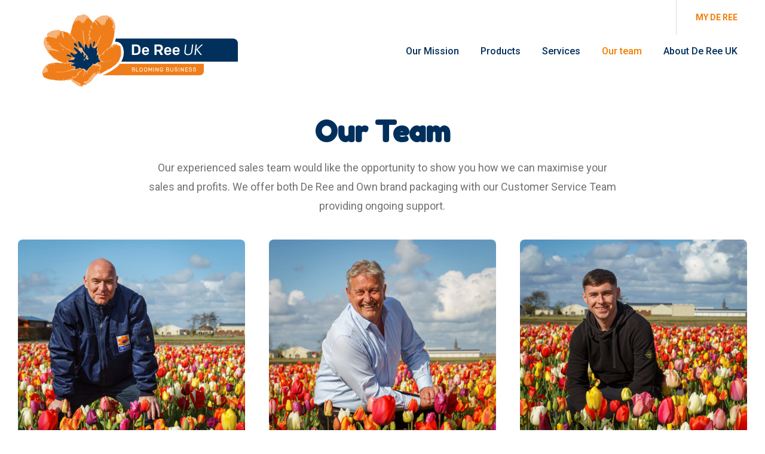

--- FILE ---
content_type: text/html; charset=UTF-8
request_url: https://deree-uk.com/teams/
body_size: 29484
content:
<!doctype html>
<html lang="en-GB">
<head>
  <meta http-equiv="X-UA-Compatible" content="IE=edge">
<meta charset="utf-8">      
<meta name="viewport" content="width=device-width, initial-scale=1
">

<!-- icon in the highest resolution we need it for -->
<link rel="icon" sizes="192x192" href="https://www.royal-deree-holland.com/app/themes/wordpress-royalderee-theme/resources/dist/images/icon.png">

<!-- reuse same icon for Safari -->
<link rel="apple-touch-icon" href="https://www.royal-deree-holland.com/app/themes/wordpress-royalderee-theme/resources/dist/images/ios-icon.png">

<!-- multiple icons for IE -->
<meta name="msapplication-square310x310logo" content="https://www.royal-deree-holland.com/app/themes/wordpress-royalderee-theme/resources/dist/images/icon_largetile.png">

<!-- Chrome, Firefox OS and Opera -->

<meta name="theme-color" content="#009DD9">

<!-- Safari -->
<meta name="apple-mobile-web-app-status-bar-style" content="black-translucent">

  <meta name='robots' content='index, follow, max-image-preview:large, max-snippet:-1, max-video-preview:-1' />

<!-- Google Tag Manager for WordPress by gtm4wp.com -->
<script data-cfasync="false" data-pagespeed-no-defer type="text/javascript">//<![CDATA[
	var gtm4wp_datalayer_name = "dataLayer";
	var dataLayer = dataLayer || [];
//]]>
</script>
<!-- End Google Tag Manager for WordPress by gtm4wp.com -->
	<!-- This site is optimized with the Yoast SEO plugin v21.5 - https://yoast.com/wordpress/plugins/seo/ -->
	<title>Teams members Archive - De Ree UK</title>
	<link rel="canonical" href="https://deree-uk.com/teams/" />
	<link rel="next" href="https://deree-uk.com/teams/page/2/" />
	<script type="application/ld+json" class="yoast-schema-graph">{"@context":"https://schema.org","@graph":[{"@type":"CollectionPage","@id":"https://deree-uk.com/teams/","url":"https://deree-uk.com/teams/","name":"Teams members Archive - De Ree UK","isPartOf":{"@id":"https://deree-uk.com/#website"},"primaryImageOfPage":{"@id":"https://deree-uk.com/teams/#primaryimage"},"image":{"@id":"https://deree-uk.com/teams/#primaryimage"},"thumbnailUrl":"https://www.royal-deree-holland.com/app/uploads/sites/3/2020/09/Sean-Conner-2023-web.jpg","breadcrumb":{"@id":"https://deree-uk.com/teams/#breadcrumb"},"inLanguage":"en-GB"},{"@type":"ImageObject","inLanguage":"en-GB","@id":"https://deree-uk.com/teams/#primaryimage","url":"https://www.royal-deree-holland.com/app/uploads/sites/3/2020/09/Sean-Conner-2023-web.jpg","contentUrl":"https://www.royal-deree-holland.com/app/uploads/sites/3/2020/09/Sean-Conner-2023-web.jpg","width":1920,"height":1920},{"@type":"BreadcrumbList","@id":"https://deree-uk.com/teams/#breadcrumb","itemListElement":[{"@type":"ListItem","position":1,"name":"Home","item":"https://deree-uk.com/"},{"@type":"ListItem","position":2,"name":"Teams members"}]},{"@type":"WebSite","@id":"https://deree-uk.com/#website","url":"https://deree-uk.com/","name":"De Ree UK","description":"Blooming Business","publisher":{"@id":"https://deree-uk.com/#organization"},"potentialAction":[{"@type":"SearchAction","target":{"@type":"EntryPoint","urlTemplate":"https://deree-uk.com/search/{search_term_string}"},"query-input":"required name=search_term_string"}],"inLanguage":"en-GB"},{"@type":"Organization","@id":"https://deree-uk.com/#organization","name":"De Ree UK","url":"https://deree-uk.com/","logo":{"@type":"ImageObject","inLanguage":"en-GB","@id":"https://deree-uk.com/#/schema/logo/image/","url":"https://www.royal-deree-holland.com/app/uploads/sites/3/2020/08/Schermafbeelding-2020-08-24-om-16.05.34-1024x631.png","contentUrl":"https://www.royal-deree-holland.com/app/uploads/sites/3/2020/08/Schermafbeelding-2020-08-24-om-16.05.34-1024x631.png","width":1024,"height":631,"caption":"De Ree UK"},"image":{"@id":"https://deree-uk.com/#/schema/logo/image/"}}]}</script>
	<!-- / Yoast SEO plugin. -->


<link rel='dns-prefetch' href='//www.royal-deree-holland.com' />
<link rel='dns-prefetch' href='//kit.fontawesome.com' />
<link rel='dns-prefetch' href='//fonts.googleapis.com' />
<link rel="stylesheet" href="https://deree-uk.com/wp-includes/css/dist/block-library/style.min.css?ver=6.3.2">
<style id='classic-theme-styles-inline-css' type='text/css'>
/*! This file is auto-generated */
.wp-block-button__link{color:#fff;background-color:#32373c;border-radius:9999px;box-shadow:none;text-decoration:none;padding:calc(.667em + 2px) calc(1.333em + 2px);font-size:1.125em}.wp-block-file__button{background:#32373c;color:#fff;text-decoration:none}
</style>
<style id='global-styles-inline-css' type='text/css'>
body{--wp--preset--color--black: #000000;--wp--preset--color--cyan-bluish-gray: #abb8c3;--wp--preset--color--white: #ffffff;--wp--preset--color--pale-pink: #f78da7;--wp--preset--color--vivid-red: #cf2e2e;--wp--preset--color--luminous-vivid-orange: #ff6900;--wp--preset--color--luminous-vivid-amber: #fcb900;--wp--preset--color--light-green-cyan: #7bdcb5;--wp--preset--color--vivid-green-cyan: #00d084;--wp--preset--color--pale-cyan-blue: #8ed1fc;--wp--preset--color--vivid-cyan-blue: #0693e3;--wp--preset--color--vivid-purple: #9b51e0;--wp--preset--gradient--vivid-cyan-blue-to-vivid-purple: linear-gradient(135deg,rgba(6,147,227,1) 0%,rgb(155,81,224) 100%);--wp--preset--gradient--light-green-cyan-to-vivid-green-cyan: linear-gradient(135deg,rgb(122,220,180) 0%,rgb(0,208,130) 100%);--wp--preset--gradient--luminous-vivid-amber-to-luminous-vivid-orange: linear-gradient(135deg,rgba(252,185,0,1) 0%,rgba(255,105,0,1) 100%);--wp--preset--gradient--luminous-vivid-orange-to-vivid-red: linear-gradient(135deg,rgba(255,105,0,1) 0%,rgb(207,46,46) 100%);--wp--preset--gradient--very-light-gray-to-cyan-bluish-gray: linear-gradient(135deg,rgb(238,238,238) 0%,rgb(169,184,195) 100%);--wp--preset--gradient--cool-to-warm-spectrum: linear-gradient(135deg,rgb(74,234,220) 0%,rgb(151,120,209) 20%,rgb(207,42,186) 40%,rgb(238,44,130) 60%,rgb(251,105,98) 80%,rgb(254,248,76) 100%);--wp--preset--gradient--blush-light-purple: linear-gradient(135deg,rgb(255,206,236) 0%,rgb(152,150,240) 100%);--wp--preset--gradient--blush-bordeaux: linear-gradient(135deg,rgb(254,205,165) 0%,rgb(254,45,45) 50%,rgb(107,0,62) 100%);--wp--preset--gradient--luminous-dusk: linear-gradient(135deg,rgb(255,203,112) 0%,rgb(199,81,192) 50%,rgb(65,88,208) 100%);--wp--preset--gradient--pale-ocean: linear-gradient(135deg,rgb(255,245,203) 0%,rgb(182,227,212) 50%,rgb(51,167,181) 100%);--wp--preset--gradient--electric-grass: linear-gradient(135deg,rgb(202,248,128) 0%,rgb(113,206,126) 100%);--wp--preset--gradient--midnight: linear-gradient(135deg,rgb(2,3,129) 0%,rgb(40,116,252) 100%);--wp--preset--font-size--small: 13px;--wp--preset--font-size--medium: 20px;--wp--preset--font-size--large: 36px;--wp--preset--font-size--x-large: 42px;--wp--preset--spacing--20: 0.44rem;--wp--preset--spacing--30: 0.67rem;--wp--preset--spacing--40: 1rem;--wp--preset--spacing--50: 1.5rem;--wp--preset--spacing--60: 2.25rem;--wp--preset--spacing--70: 3.38rem;--wp--preset--spacing--80: 5.06rem;--wp--preset--shadow--natural: 6px 6px 9px rgba(0, 0, 0, 0.2);--wp--preset--shadow--deep: 12px 12px 50px rgba(0, 0, 0, 0.4);--wp--preset--shadow--sharp: 6px 6px 0px rgba(0, 0, 0, 0.2);--wp--preset--shadow--outlined: 6px 6px 0px -3px rgba(255, 255, 255, 1), 6px 6px rgba(0, 0, 0, 1);--wp--preset--shadow--crisp: 6px 6px 0px rgba(0, 0, 0, 1);}:where(.is-layout-flex){gap: 0.5em;}:where(.is-layout-grid){gap: 0.5em;}body .is-layout-flow > .alignleft{float: left;margin-inline-start: 0;margin-inline-end: 2em;}body .is-layout-flow > .alignright{float: right;margin-inline-start: 2em;margin-inline-end: 0;}body .is-layout-flow > .aligncenter{margin-left: auto !important;margin-right: auto !important;}body .is-layout-constrained > .alignleft{float: left;margin-inline-start: 0;margin-inline-end: 2em;}body .is-layout-constrained > .alignright{float: right;margin-inline-start: 2em;margin-inline-end: 0;}body .is-layout-constrained > .aligncenter{margin-left: auto !important;margin-right: auto !important;}body .is-layout-constrained > :where(:not(.alignleft):not(.alignright):not(.alignfull)){max-width: var(--wp--style--global--content-size);margin-left: auto !important;margin-right: auto !important;}body .is-layout-constrained > .alignwide{max-width: var(--wp--style--global--wide-size);}body .is-layout-flex{display: flex;}body .is-layout-flex{flex-wrap: wrap;align-items: center;}body .is-layout-flex > *{margin: 0;}body .is-layout-grid{display: grid;}body .is-layout-grid > *{margin: 0;}:where(.wp-block-columns.is-layout-flex){gap: 2em;}:where(.wp-block-columns.is-layout-grid){gap: 2em;}:where(.wp-block-post-template.is-layout-flex){gap: 1.25em;}:where(.wp-block-post-template.is-layout-grid){gap: 1.25em;}.has-black-color{color: var(--wp--preset--color--black) !important;}.has-cyan-bluish-gray-color{color: var(--wp--preset--color--cyan-bluish-gray) !important;}.has-white-color{color: var(--wp--preset--color--white) !important;}.has-pale-pink-color{color: var(--wp--preset--color--pale-pink) !important;}.has-vivid-red-color{color: var(--wp--preset--color--vivid-red) !important;}.has-luminous-vivid-orange-color{color: var(--wp--preset--color--luminous-vivid-orange) !important;}.has-luminous-vivid-amber-color{color: var(--wp--preset--color--luminous-vivid-amber) !important;}.has-light-green-cyan-color{color: var(--wp--preset--color--light-green-cyan) !important;}.has-vivid-green-cyan-color{color: var(--wp--preset--color--vivid-green-cyan) !important;}.has-pale-cyan-blue-color{color: var(--wp--preset--color--pale-cyan-blue) !important;}.has-vivid-cyan-blue-color{color: var(--wp--preset--color--vivid-cyan-blue) !important;}.has-vivid-purple-color{color: var(--wp--preset--color--vivid-purple) !important;}.has-black-background-color{background-color: var(--wp--preset--color--black) !important;}.has-cyan-bluish-gray-background-color{background-color: var(--wp--preset--color--cyan-bluish-gray) !important;}.has-white-background-color{background-color: var(--wp--preset--color--white) !important;}.has-pale-pink-background-color{background-color: var(--wp--preset--color--pale-pink) !important;}.has-vivid-red-background-color{background-color: var(--wp--preset--color--vivid-red) !important;}.has-luminous-vivid-orange-background-color{background-color: var(--wp--preset--color--luminous-vivid-orange) !important;}.has-luminous-vivid-amber-background-color{background-color: var(--wp--preset--color--luminous-vivid-amber) !important;}.has-light-green-cyan-background-color{background-color: var(--wp--preset--color--light-green-cyan) !important;}.has-vivid-green-cyan-background-color{background-color: var(--wp--preset--color--vivid-green-cyan) !important;}.has-pale-cyan-blue-background-color{background-color: var(--wp--preset--color--pale-cyan-blue) !important;}.has-vivid-cyan-blue-background-color{background-color: var(--wp--preset--color--vivid-cyan-blue) !important;}.has-vivid-purple-background-color{background-color: var(--wp--preset--color--vivid-purple) !important;}.has-black-border-color{border-color: var(--wp--preset--color--black) !important;}.has-cyan-bluish-gray-border-color{border-color: var(--wp--preset--color--cyan-bluish-gray) !important;}.has-white-border-color{border-color: var(--wp--preset--color--white) !important;}.has-pale-pink-border-color{border-color: var(--wp--preset--color--pale-pink) !important;}.has-vivid-red-border-color{border-color: var(--wp--preset--color--vivid-red) !important;}.has-luminous-vivid-orange-border-color{border-color: var(--wp--preset--color--luminous-vivid-orange) !important;}.has-luminous-vivid-amber-border-color{border-color: var(--wp--preset--color--luminous-vivid-amber) !important;}.has-light-green-cyan-border-color{border-color: var(--wp--preset--color--light-green-cyan) !important;}.has-vivid-green-cyan-border-color{border-color: var(--wp--preset--color--vivid-green-cyan) !important;}.has-pale-cyan-blue-border-color{border-color: var(--wp--preset--color--pale-cyan-blue) !important;}.has-vivid-cyan-blue-border-color{border-color: var(--wp--preset--color--vivid-cyan-blue) !important;}.has-vivid-purple-border-color{border-color: var(--wp--preset--color--vivid-purple) !important;}.has-vivid-cyan-blue-to-vivid-purple-gradient-background{background: var(--wp--preset--gradient--vivid-cyan-blue-to-vivid-purple) !important;}.has-light-green-cyan-to-vivid-green-cyan-gradient-background{background: var(--wp--preset--gradient--light-green-cyan-to-vivid-green-cyan) !important;}.has-luminous-vivid-amber-to-luminous-vivid-orange-gradient-background{background: var(--wp--preset--gradient--luminous-vivid-amber-to-luminous-vivid-orange) !important;}.has-luminous-vivid-orange-to-vivid-red-gradient-background{background: var(--wp--preset--gradient--luminous-vivid-orange-to-vivid-red) !important;}.has-very-light-gray-to-cyan-bluish-gray-gradient-background{background: var(--wp--preset--gradient--very-light-gray-to-cyan-bluish-gray) !important;}.has-cool-to-warm-spectrum-gradient-background{background: var(--wp--preset--gradient--cool-to-warm-spectrum) !important;}.has-blush-light-purple-gradient-background{background: var(--wp--preset--gradient--blush-light-purple) !important;}.has-blush-bordeaux-gradient-background{background: var(--wp--preset--gradient--blush-bordeaux) !important;}.has-luminous-dusk-gradient-background{background: var(--wp--preset--gradient--luminous-dusk) !important;}.has-pale-ocean-gradient-background{background: var(--wp--preset--gradient--pale-ocean) !important;}.has-electric-grass-gradient-background{background: var(--wp--preset--gradient--electric-grass) !important;}.has-midnight-gradient-background{background: var(--wp--preset--gradient--midnight) !important;}.has-small-font-size{font-size: var(--wp--preset--font-size--small) !important;}.has-medium-font-size{font-size: var(--wp--preset--font-size--medium) !important;}.has-large-font-size{font-size: var(--wp--preset--font-size--large) !important;}.has-x-large-font-size{font-size: var(--wp--preset--font-size--x-large) !important;}
.wp-block-navigation a:where(:not(.wp-element-button)){color: inherit;}
:where(.wp-block-post-template.is-layout-flex){gap: 1.25em;}:where(.wp-block-post-template.is-layout-grid){gap: 1.25em;}
:where(.wp-block-columns.is-layout-flex){gap: 2em;}:where(.wp-block-columns.is-layout-grid){gap: 2em;}
.wp-block-pullquote{font-size: 1.5em;line-height: 1.6;}
</style>
<link rel="stylesheet" href="https://www.royal-deree-holland.com/app/mu-plugins/advanced-custom-fields-viewer/themes/dark.css?ver=6.3.2">
<link rel="stylesheet" href="https://deree-uk.com/wp-includes/css/dashicons.min.css?ver=6.3.2">
<link rel="stylesheet" href="https://www.royal-deree-holland.com/app/themes/wordpress-royalderee-theme/resources/dist/styles/main.css?ver=1702477075">
<link rel="stylesheet" href="//fonts.googleapis.com/css2?family=Fredoka+One&#038;family=Roboto:ital,wght@0,400;0,500;0,700;1,500">
<script src="https://deree-uk.com/wp-includes/js/jquery/jquery.min.js?ver=3.7.0" id="jquery-core-js"></script>
<script src="https://deree-uk.com/wp-includes/js/jquery/jquery-migrate.min.js?ver=3.4.1" id="jquery-migrate-js"></script>
<script src="https://www.royal-deree-holland.com/app/plugins/duracelltomi-google-tag-manager/js/gtm4wp-form-move-tracker.js?ver=1.11.6" id="gtm4wp-form-move-tracker-js"></script>

<!-- Bad Behavior 2.2.24 run time: 9.708 ms -->

<!-- Google Tag Manager for WordPress by gtm4wp.com -->
<script data-cfasync="false" data-pagespeed-no-defer type="text/javascript">//<![CDATA[
	var dataLayer_content = {"pagePostType":"team"};
	dataLayer.push( dataLayer_content );//]]>
</script>
<script data-cfasync="false">//<![CDATA[
(function(w,d,s,l,i){w[l]=w[l]||[];w[l].push({'gtm.start':
new Date().getTime(),event:'gtm.js'});var f=d.getElementsByTagName(s)[0],
j=d.createElement(s),dl=l!='dataLayer'?'&l='+l:'';j.async=true;j.src=
'//www.googletagmanager.com/gtm.'+'js?id='+i+dl;f.parentNode.insertBefore(j,f);
})(window,document,'script','dataLayer','GTM-PHK4ND9');//]]>
</script>
<!-- End Google Tag Manager -->
<!-- End Google Tag Manager for WordPress by gtm4wp.com -->
  
  

  </head>

<body class="archive post-type-archive post-type-archive-team app-data index-data archive-data archive-team-data">

<div class="page__container uk-offcanvas-content">
    <header class="page-section">
  <div class="page-section__inner">
    <div class="page-header">
      <a href="https://deree-uk.com" class="page-header__logo-container">
                <svg version="1.1" id="Laag_1" xmlns="http://www.w3.org/2000/svg" x="0" y="0" viewBox="0 0 415.7 153.8" xml:space="preserve"><style>.st0{fill:#00305b}.st2{fill:#f7b47a}.st3{fill:none;stroke:#00305b;stroke-width:2.780534e-02}</style><path fill="#00305B" d="M415.7 61.8c0-5.6-4.6-10.2-10.2-10.2H156.1c-.6 2.5-1.2 4.9-1.6 6.5 0 0 17.1-2.1 18.5 21.1.5 8.6-1.9 15.8-5.2 21.4h247.9V61.8z"/><path d="M343.2 120.8v-15.5l-178.5-.1c-5 6.6-10.5 10-10.5 10s-13.9 9.7-26.4 14.4h206.9s8.5 0 8.5-8.8m-176.7-47c0-1.2-.1-2.4-.1-3.6-.4-1.3-1.8-3-2.9-3.6l-3.6-.9c-.7-.9-1.3-1.8-2-2.7-2.2.2-2.9 1.7-5 0-1.2.2-1.2 1.2-2 1.7-.8.3-1.5.7-2.3 1-1.2.8-1.9 1.9-3.3 2.6-.1-.1-.1-.2-.1-.3-.1-.2-.1 0-.1-.3.5-.5.6-1.2 1-1.9 1.8-2.9 2.5-5.2 3.7-8.9 1-3.2 1.6-6.9 2.4-10.4l.6-5.7c1.7-7.2 2.3-16.6-.1-23.2-.8-2.3-1.4-4.3-2.6-6.1-.7-1.1-1.8-2.1-2.6-3.1-1.1-1.5-2.3-3.4-5-2.4-.4-.6-1-1-1.6-1.4s-1.1-1.2-1.7-1.6c-1.5-.9-5.4-.8-7.6-.3-1.4.3-2.6 0-3.9.3-7.8 2-13.5 6.2-17.7 11.9-.7 1-1.9 1.7-2.6 2.7-1.1-.4-2.6-3.2-3.3-4.1l-3.4-3.4c-1.2-1.7-2.3-3.4-3.6-5-.6-.9-1.8-1.1-2.7-1.7C92.2 2.1 90.2.7 86.7.7c-.3.2-.8.2-1.1.4-.7.5-1.3 1.3-2.3 1.6h-2.8c-2.6 0-5 .5-6.1 2-4.1 5.3-7.9 11.4-10.3 18.4-.4 1.9-.8 3.7-1.1 5.6-.8 2.5-1.6 5-2.4 7.4l-.6 5.1c0 .5 0 .5-.3.7v.1c-.8-.3-1.2-1-1.9-1.4-.8-.5-2-.9-2.9-1.3-3.9-1.2-7.7-2.4-11.6-3.6-1.6 0-3.2-.1-4.9-.1-.3-.1-.5-.4-.7-.6-1-.6-2.2-1-3.4-1.3-1.5-.4-3.5.2-4.6.4-1.2 0-2.4.1-3.6.1-2.4.6-4.8 1-7 1.9-2.4 1-4.9 2.2-6.9 3.7-.7.5-1.1 1.5-1.9 2l-.3 3c.3 1.3.8 2.5.1 3.7-1 .2-3 .2-3.7.7-1.3.5-2 3-2.4 4.6-.8 2.7-1.4 7.8-.4 11 .3 1 1 1.8 1.4 2.7.5 1.1.7 1.9 1.1 3 .8 1.8 2 3.4 3 5 1.6 2.6 3.1 5.1 4.9 7.4.5.4 1 .9 1.4 1.3.9 1.2 1.9 2.4 3 3.4.5.4 1 .9 1.4 1.3.8 1.1 2.7 4.1 3.7 4.7 2.2 1 4.5 2.1 6.7 3.1 1.7 1.1 3.7 2.3 5.6 3.1 2.6 1.1 5.5 1.4 7.9 2.6-.1.3-.2.3-.3.6-3.3 0-6.6-.1-9.9-.1-1.9-.4-4.3-.3-6.1.1h-6.1c-.9.3-1.7 1.1-2.6 1.4l-3 .3c-1.1.3-2.7.8-3.7 1.4-4.9 3-8.4 7.4-10.9 13-.5 1.2-1.9 4.9-1.3 7 .3 1 .9 2.2 1.3 3.1.5 1.3.7 2.6 1.4 3.7.9 1.3 4.4 2.6 6 3.3 2.8 1.2 6 1.9 9.3 2.7 2.8.2 5.6.5 8.4.7 2.2.5 4.9.9 7.3 1 3.8 0 7.6.1 11.4.1 2.7-.6 5.4-.6 8.1-1.3 1.6-.4 4.2-1.3 6.3-.7 2.8.8 4.1 3.4 6.1 5 2.3 1.8 5 3.1 7.4 4.9.9.6 1.5 1.7 2.4 2.3s1.9.6 3 1c.9.4 1.7.8 2.6 1.1 2.1.6 4.3-.8 5.4-1.4.3-.8.5-1.5.9-2.1 1.6.1 2.8.7 4.4.9.7-.8 1.7-1.2 2.6-1.9 2.7-1.9 5.5-3.9 8.1-5.9 1.1-.8 1.7-2.3 2.6-3.4 1.2-1.6 2.6-3.1 3.9-4.7.7-.6 1.3-1.2 2-1.9 1.2-1.6 2.7-3.3 4.1-4.7l2.6-2.6c1.2.1 2.4.6 3.6.9 2.1.4 4.2-.7 5.4-1.3 4.4-1.9 7.6-4.9 11.7-7 2.5-1.1 5-2.2 7.4-3.3 2-1.2 3.4-2.7 5.1-4 1.5-1.1 3.1-2 4.6-3.1 1.4-1 2.5-2.5 3.6-3.9 1.2-1.6 2.9-3.1 4-4.9.8-1.4 1.1-2.9 1.7-4.4.9-2.2 2.1-4.3 2.7-6.9v-9.7c.1-1.1-.4-2.5-.7-3.9" fill="#ef7d1a"/><path class="st2" d="M90.7 95.1c.4-.1 1.3-.2 1.7-.4 1.1.1 1.2 1.1 1.6 1.9 1.1-.1 1.5-.2 2 .6 1.8-.2 2.1-3.5 3-4.7.5-.7 2.7-1.4 3.6-2 0-.2-.1-.5-.1-.7-1.2-.2-2.7.2-3.9.4-.1.2 0 .1-.1.3 0 1.1-.1 1.7-.4 2.3-.5 0-.7-.1-1-.3-.7 0-.9-.1-1.3-.3 0-1.4.2-2.6.9-3.4 0-1.1-.3-1.1-.9-1.6-.4.1-.3 0-.6.3-2.4 0-1.7-1.9-2.7-3.1-.5-.5-1.4-.6-1.9-1.1-.4-.4-.4-1.1-.7-1.6-.4-.3-.8-.7-1.1-1-.5-.7-.5-1.5-1-2.1-.4-.6-1.1-1-1.4-1.7-.4-.8.2-1.3.1-1.9 0-.3-2.6-4.1-2.9-4.3-3.4-2.5-7.7 2.3-7.4 5.9 1.1.2 1.2 1.2 1.7 1.9.1.2 2.1 1.2 2.4 1.4.1.4.2.5 0 .9.2.3.2.3.7.3.5 1 .9 2 1.4 2.9.3-.1.3 0 .4-.1.7-.3.6-.9 1-1.4-.1-.4-.3-.6-.6-.9 0-.6.1-.7.3-1 .9 0 1.3.2 2 .3.7 1.4 1.5 2.9 2 4.4.3.8-.2 1.8-.3 2.3-.3 1.2.6 3 1 3.7.5-.1 1-.3 1.6-.4.3-1.5.2-3.3.9-4.4 1.1.2 1.1 1.9 1.7 2.7 0 1.1-.5 1.1-.7 1.7-.4 1.3.8 1.8-.7 2.9-.8.6-4 1.5-3.9 2.7.2 1.3 1.4 1.7 2 2.6 1.7-.4.6-1.7 1-2.9.1-.6.4-.8.6-1.1M67.8 19.8c-.2-1-.7-1.9-1.6-2.3-.2.5-.4 1.1-.7 1.4v.5c.7.2 1.3.5 2 .7l.3-.3m23.7 43.4c-3.7-3.4-2.5-13.9-4-20.1-.6-2.4-.1-8.3-1.6-9.4 0 8.6.7 17 2.4 24.4v2.4c.3 1.4 1.1 5.8 1.7 6.7v.3c.4-.2.8-1.5.4-2 .1-1.9 0-1.5 1.1-2.3M70.8 16.1c.1-.1 0 0 .3-.1-.1-.6-.3-1.4-.6-1.9 0-.4 0-.7.1-1 .7.2.9.5 1.3-.1.8.2 1.3 1.8 1.6 2.4.1 0 .3.1.4.1.3-.8.2-2.7.6-3.3.3-.2.6-.2.9-.4.7.2 1.3 1.3 1.6 1.9h.6c.1-.5.2-1.2.1-1.9l.1-.1c.3.1.3 0 .4.1.1.2 1.4 3.2 1.4 3.4.3 0 .4-.1.6-.1 0-.9-.2-2.1-.6-2.7 0-.4.1-.5.1-.7 1 .2 1.8 4.4 2.3 5.4.2.1.2.1.6.1v-.4l.1-.1c.3.1.3 0 .4.1.5.8.3 2.2.9 2.9.1.1 0 0 .1 0 1-.4.6-1.7 1.1-2.6.2-.6.5-.3 1-.6.3 0 .4 0 .6.1.4.5.3 1.4.7 1.9.3.3.2.2.6.1.1-.5.3-1.1.4-1.6.2-.4.9-.6 1.1-1 0-.6.1-1.1.1-1.7.2-.4 1.2-1 1.6-1.6.5.1.5.2 1 .3.1-.5.2-1.2.4-1.6 0-.9 0-1.5.3-2h.4c.1-.7.2-1.3.3-2 .2-.1.7-.2.9-.3.3 0 .6 0 .7.1.1.3.1.7.1 1 .2.5.7.7 1 1.1 1.3-.3.8-2.5 1.4-3.4-.2-1.2-1.2-1.5-1.7-2.3-.3.1-.3 0-.4.1-.7-.2-.7-.8-1.3-1.1-1.8-1.1-7.4-4-9.7-1.7-.2.2-.1 0 0 .3-.4.1-.5.5-.9.6h-1.4c-.7.2-1.8.4-2.4.6-1.7.4-3.2-.2-4.4.6-1.7 1.1-5 5.1-6 7-.7 1.4-1.1 3.2-2.1 4.3.5.5 2.6 1.7 3.3 1.8m.9 42c-.1-.2 0-.1-.1-.3l.1.3zm-26.9-8c.4 0 .7 0 1-.1 0-2.9-.3-5.1-.9-7.3-.3-1.3.3-2.8-.3-3.7v-3c-1.2-.3-2.5-.5-4.1-.4-.4 1.4.1 3.4.4 4.6 1.1 3.7 2.1 7 3.9 9.9m19.4-1.7c-.1.9-.7 1.7-1.1 2.3.5 1.2 1.1.3 1.9.6.3.1.2.6.4.7.6.1 1.2.2 1.9.3l.1.1c0 .7.1 1.4-.3 1.7.3.5 1.2.4 1.6.7.2.2.1.6.3.9.2.2.8.3 1 .4.5.6 1 1.1 1.4 1.7h.1c-.2-2.6-1.8-3.3-2.9-4.9-.4-.6-.6-1.4-1.1-1.9-.6-.5-1.4-.8-1.9-1.4-1.2-1.6-1.7-4-3.7-4.7.1 1.6 1.4 2.8 2.3 3.5M55.7 42c.3.2.8 0 1 .3.5.7.4 1.9 1 2.6.1.1 0 .1.3.1.4-.5 1-1 1.4-1.6.9.2 1.1 1.2 1.4 2 .6-.1.5-.3 1-.4v-.1c-.4-.3-.3-.4-.6-.9-.4-.3-.9-.7-1.3-1-.2-.3 0-.9-.1-1.1-.7-.8-4.5-2.8-5.9-2.9.2.5 1.4 2.7 1.8 3m80.6 34.3c.4-.1 1.1.1 1.3.1.3 0 1.3-.7 1.6-.9 1.1-.6.5-2.4 1.1-3.4v-.3c-2.7.7-3.2 3.3-5 4.9-.8.7-2.2.8-3.1 1.4-.9.6-1.3 1.5-2 2.3-.6.8-1.7 1.3-2.3 2.1-.2.3-.2.7-.4 1-.6.7-1.5 1.4-1.7 2.6.6 0 .9-.2 1.3 0 .4 0 .6-.1.9-.1-.1-.6-.3-.9-.7-1.1v-.3c.7-.2 2.4.1 3-.3.1-.1.3-.1.4-.1-.1-.8-.4-1.4-.9-1.9v-.6c.5.3 1.2.5 1.7.9h.7c-.5-.7-1-1.4-1.3-2.4 1.2-1.2 2.7-1.9 4.1-2.9.4-.3.8-.9 1.3-1M97.8 60.5v1.4h.1c.2-.6.3-.7.4-1.3v-1.7c.1-.2.5-.5.6-.7l.9-5.1c1.3 0 2.8-.1 3.7.6h.6v-.1c-1.3-.3-2.3-1.1-3.4-1.4.1-.4 0-.3.3-.6.3-.1 1.2.2 1.6 0h2c-.5-1.4-3-2.2-4.3-2.9-.3-.6-1-2.5-.6-3.3 0-.3 0-.4.1-.6.4-.3 1.2-.2 1.6-.4h.1c-.3-.9-1.7-1.7-2.4-2.1.1-.8.4-.8.7-1.3.1.2.1.1.1.4.3-.5-.2-.7 0-1.3.1-.4.5-.8.7-1.1.5 0 1-.1 1.4-.1-.1-.7-.6-.9-1.1-1.1.1-1.2 1-.9 1.7-1.4h.1c-.2-.6-.9-.6-1.1-1.1-.1-1.2-.3-2.5-.4-3.7h-.1c-.5 1.2-1 2.7-1.3 3.9-.4 1.3.1 2.6-.3 3.9-.3 1.1-1 2.4-1.1 3.6-.1.8.4 2.1.6 2.6 0 .4-.1.8-.1 1.1.1.4.5 1.4.6 1.9.4 1.6-.6 4.6-.9 5.9-.5 1.4.2 4.9-.8 6m18.9.8c-1.6 2.6-4.1 4.5-5.9 6.9-.9 1.2-1.3 2.9-2.4 3.9.2.6.4.5.9.9.9 0 2.4-.4 3-.9 1.5-.5 1.6-3.5 2.4-4.7 3.2-4.8 6-10.6 8.1-16.3.4-1 1.9-6.6 1.4-7.1-1.5 3.4-3.1 7-4.6 10.4-1 2.4-1.6 4.7-2.9 6.9m-6.4-44.6c2.2.7 5.1 4.9 6.3 6.9h.4c0-.8-.5-1.2-.7-2-.3-.9-.2-1.7-.6-2.6-.8-2-2.8-3.4-4.6-4.4.2-1.1 1.4-1.7 2-2.6 1.4.1 1.4.9 2.3 1.3.7.2 1.3.4 2 .6l3.6 3.6c.8 1.2 1 2.9 2.4 3.4.1.1 0 .1.3.1l.1-.1c-.1-.9-.5-1.9-1-2.4 0-.4.1-.5.1-.7 1.3.3 1.5 2.4 2.1 3.4.3.4.7.7 1 1.1.6-.1.5 0 .7-.4.8.2 1.3 1.8 1.6 2.4.1 0 .3.1.4.1.3-.8.2-2.7.6-3.3.3-.2.6-.2.9-.4.7.2 1.3 1.3 1.6 1.9h.6c.1-.4-.1-1.4.1-1.9.2-.4.7-.7.9-1.1 0-.7-.1-1.3-.1-2 .1-.2.6-.3.7-.4.2-.2.3-.9.4-1.1.3 0 .6.1.9.1l.1-.1c0-.7-.3-3.2-.3-3.3.2-.1.4-.3.6-.4.3-.6-.3-1.6-.1-2 .1-.1.6-.3.7-.4 1.3.2 1.2 1.4 2.4 1.7l.1.1v-.1c.7-.4.6-3.5.6-4.4 0-.1.1-.1.1-.1.5.1.6.2 1 .3l.1-.1c0-.9-.1-1.1-.7-1.4.1-.6.3-.5.6-.9.3.1.3 0 .4.1 1 .4.7 2.2 1.3 3 .5.6 1.4 1 2 1.4 1.2.9 1.9 2.6 3 3.6.4.4 1.3.7 1.6 1.3.1.8.2 1.5.3 2.3.2.6.7.7.9 1 .6 1.2-.8 1.1.7 1.9 0 .9.3 1.9 0 2.9-.2.7-1 .9-1.3 1.4s.1 1.2-.1 1.9-.9 1.5-.3 2.4v.3c.6.2 1.5.5 2 0 .3 0 .4 0 .6.1 1.1 1.7-.9 4.3.1 5.7.3.9 1.5 1.4 2.1 2 .5-1.5.2-3.2.6-5 1.3-5.7-1.3-15-3.4-18.4-.6-1-1.5-1.8-2.1-2.7-.7-1-3.4-5.4-5.3-4.3-2.2-.1-2.6-1.7-3.9-2.6-.9-.6-2.2-.9-3.6-1-1.1.7-5.8.2-7.4.6-2.1.5-4 1.1-5.9 1.9-2.4 1-5 2.5-7 4l-2 2c-1 .7-2.1 1.6-2.9 2.6-.9 1.2-1.7 2.8-2.9 3.7v.1c.6-.5 1.5-.9 2.3-.6m-8-4.7c.3.5.2 1.2.6 1.6.4.3 1.1.2 1.4.6.9 1.2 1.5 2.5 2.6 3.6-.1.6-.6 1-1 1.3-.1.1-.1.3-.1.4.3.2.3.3.7.4.1.1 0 .1.3.1.2-.5.3-.7.7-1-.1-.4-.1-.4-.4-.6.1-.6.2-.6.6-.9-1.5-1.7-4.8-6.9-6.7-7.6.2.6.5 1.1.7 1.7.1.2.3.2.6.4m.4 13c-.3.7-1.1 2.9-.7 3.6.1.1.1.3.1.4.5-.1.8-.1 1-.4 1.3.1 2.3 1.1 3 1.9.3-.1.3 0 .4-.1.5-.9-2.2-4-3-4.4 0-.5 0-.5.3-.7-.1-.5-.1-.4-.4-.6-.2 0-.5.1-.7.3m2.1-3.6c-.6.6-.9 1.2-1.3 2.1.1.1.2.2.3.4.6.2 1.1.4 1.7.6.1-.1 0 0 .3-.1-.2-.6-.4-1-.9-1.3 0-.7.2-.8.3-1.3-.1-.1-.2-.3-.4-.4m-70 38.9c.8 1.2 2.1 2.1 3 3.3.7 1 1.7 2.6 2.6 3.3.5.4 1.2.5 1.7.9 1.3.8 2.6 1.8 3.9 2.6 1.3.8 2.7 1.2 4 2 3.1 1.9 6.5 4 9.9 5.4 3.3 1.4 6.6 2.1 10 3.4.9.4 1.8 1 2.7 1.3l.1.1v-.2c.1 0 .3-.1.4-.1 0-.3-.1-.6-.1-.9-3.4-1.5-7.1-2.2-10.6-3.7-3.2-1.4-6.4-3.3-9.6-4.7-1.3-.6-2.5-.9-3.7-1.6C48 70.7 47 69.7 46 69c-1.9-1.3-3.8-2.5-5.7-3.9-2-1.4-2.9-4.1-5.5-4.8m92 64.1c-.6-.1-.5-.1-.9-.4-.5-.3-1.6 1.3-1.9 1.9-1.7-.2-1.5-3-2.1-4.3h-.6c-.8 1.3-1 3.1-2.1 4.1-.2.2-.6.2-1 .1 2.3 2.2 7.6.4 9.4-.9 0-.3-.1-.6-.1-.9-.4.2-.4.2-.7.4m11.9-7.7h-1c-.3.1-.2.6-.4.9-.8 1-1.9 1.9-2.6 3 .1.1.1 0 .1.3 1.7-.5 2.8-2 4.3-2.7 1.9-1 4.4-1 5.9-2.4h.1v-.4h-.9c-1.2 1.9-4.3.3-5.5 1.3M34.2 59.8c.2.3.2.3.6.4l-.1-.1c-.2-.2-.1-.2-.5-.3m-8 63.2c.2.1.4.1.7.1-.1-.1-.3-.1-.7-.1m127.1-28.5c-1 .4-1.9.4-2.9.9-1.7.7-3.3 2-4.9 2.9-1.2.7-2.7.6-4 1-2.2.7-9.8 2.7-12.3 1.4-.3-.3-.6-.7-.9-1-.6-.3-1.1-.1-1.6-.3-.8-.3-.8-1.1-1.3-1.4-.6-.4-1.2-.3-1.7-.7-.2-.3-.2-.9-.1-1.4l-.1-.1c-.4 0-.5 0-.7.1-.8-.1-.9-.4-1.4-.7-.1-1-.2-1.9-.3-2.9l.9-.9c0-1.1-.3-2.2-1-2.7.1-.7.4-.7.7-1.1 1 0 2.4.1 3.1-.1 0-.4 0-.5-.1-.7-.4-.3-1.1 0-1.7-.1-.9-.2-4.1-1.3-4.9-.6-.4 0-.6-.1-.9-.1-.1-.2 0-.1-.1-.3 0-1.2 1.8-3.7 2.6-4.3 0-.8-.4-1.3-.6-1.7-.3-.7-.4-.1-1-.4-.7-.4-.8-1.5-1.6-1.9 0-1.8.1-3.6.9-4.6 0-2-.3-1.3-1-2.3-.9.5-2.1 4.9-1.6 6.7.2.8 1.2 1.3 1.4 2 .7 2.1-2.3 4.5-.7 6.3-.2.9-1 .8-1.3 1.6-.1.1-.1 0-.1.3.3.2.2.3.6.4.2.1 1 0 1.3-.3 2.6-.1 1.5.5 2.7 1.4-.2 1.8-.5 4.6.3 6.3.4.8 2.9 3.3 3.6 4-.4 1.7-3.2 1.1-4.9 1.6-.6.2-.7.7-1 .9-.4 0-.9.1-1.3.1-.2.4-.5.8-.7 1.1-.6.3-1 .1-1.4.4-.3.4-.7.9-1 1.3-.9.6-2.2-.3-3 .4-1.2-.1-1.5-.9-2.6-1.1-.2.2-.4.3-.6.4 0 .3 0 .4.1.6 0 1.9-.3 1-1 1.9-.2.2-.1.6-.3.7-.3.2-.5 0-.7.3-.3.4-2.3 3.6-2.4 3.7h-1c-.3.1-.3.6-.6.7-.4.2-1 .2-1.3.3-.1.3-.1.9-.3 1.3-.3.2-.7.4-1 .6-.3.4-.2 1.1-.6 1.4-.3.3-1 .2-1.3.6-.4.6-.5 2-.9 2.7-.2.1-.1 0-.3.1h-1c-.4-.5-.8-1-1.1-1.4-.9-.9-2.2-1.9-3.3-2.6-2-1.2-3.4.3-5.3-.3-1.7-.5-3.2-1.8-5.4-1.9-.5.6-1.3 1.5-2.1 1.7-.7.2-1.8-.4-2.7-.1-.8.2-2.2.8-2.9 1.3-.5 0-.9 0-1.1-.1.1-1 1.5-3.4 1.1-4.1-.5-1.3-2.7-1.8-4.3-2.1h-1.6c-.4-.1-.9-.6-1.3-.7-.9-.3-2.7.2-2-1.1.1-.4.2-.4.4-.7.5 0 3.1-.2 3.3-.3.8-.3 1.2-1.6 1.6-2.3 1.2 0 1.7.2 2.4-.3l.3-.6c-.1-.4-.1-.4-.3-.7-.7-.1-1.3-.2-2-.3-.3 0-1.2.3-1.7.1-.5-.1-2.4-.6-2.9-.9l-.6-.6h-4.1c-.3-.1-.6-.6-1-.7h-1.7c-.2-.1 0-.4-.1-.6-.2-.2-.5-.3-.7-.4-1.7 0-1.6 0-2.4.7.2 1.6 2.8 1.2 4 1.7v1c-.8-.3-4.4-.4-5.4-.1-.5.1-1.3.5-1.9.6-1.1.1-2.2-.3-3.6-.3-1.3 0-2.2.2-3.1.4-1.2.3-3-.2-4.1-.4-1.3 0-2.7.1-4 .1.7.6 2 .4 3 .7 1.2.4 2.7 1 3.6 1.7h.3c-.1-.6-.3-.7-.7-1v-.3c.9-.3 2.1-.5 3.3-.6 0 .5 0 .8.3 1.1.2.4.5.5.7.9h.1c-.1-.5-.2-1.1-.4-1.4 0-.4.1-.5.1-.7.2-.1.1 0 .3-.1 1.4 0 2.1 1.3 2.9 2l.1.1c.1-.3.2-.8.1-1.3l.1-.1c.8.2.6.7 1.3 1 .1.1 0 0 .3.1.2-.6.3-1.3 1-1.6v-.1c.4.2.7.5.9.9.7-.1.7-.2 1-.6.4.1.6.1.9.3 1.3 0 1.2.3 1.7 1v.3c.7-.9.6-1.5 1.7-2 0 0 1.8.2 2 .3.2.1.3.5.6.7.2-.4.4-.8.6-1.1 1.8.1 3.5.9 5.6.9l.1.1c-.1 1.1-.8 1.3-1.1 2.1-.4-.1-.8-.2-1.1-.4-1.3 0-1 .3-1.4 1-.5.3-1.4 0-2.1.1-.5.1-1.2.5-1.7.7 0 .4 0 .5.1.7.6.4 2.8.5 3.6.7h1.1c.5.2 1.6 1.5 2.1 1.7h2.6c.7.3 1.3 1.1 1.9 1.6-.2 1.3-4.1 3.9-5.3 4.3H63c-.2.1-1 .5-1.1.6h-1.4l-.6.6c-1.1.4-2.6.2-3.4.9-1.4 0-1.7.2-2.4.7v.7c-1.5 0-3.3.9-4.9 1.3h-2.6c-1.9.4-4.1.4-6.4.4h-2.9c-1.2.3-3-.2-4.3.1-1 .2-2.4 0-3.6.3-.8.2-1.7.4-2.6.4.6.4 2.4.1 3.3.1 2.2 0 4.2 0 6.1-.4h2.3c.8-.2 1.8 0 2.6.1 1.7.4 4.1 0 5.4-.3h2.3c.8-.2 1.9-.5 2.7-.7h1.3c1.1-.3 2.6-1.2 3.6-1.6h2.1c.7-.2 1.2-.6 1.7-.9.9-.3 2.2-.4 3-.6 1.3-.3 2.4-.2 3.3 0 1.5.3 2.7-.3 3.7-.6.4-.1.7.2.9.1.7-.2 1.3-.4 2-.6.4-.4 1-1.1 1.3-1.6 1.3 0 2.5-.3 3.4-.3.7 0 1.1.5 1.9.3.7-.2 1.8-1.3 2.4-.6 1.3 0 1.6.1 2 .9.6 0 1.4.1 1.7-.1.3 0 .4 0 .6.1.2.2.2.6.1 1 .7.3 1.4.7 1.9 1.1.2.3 0 .7.1 1.1.2.6.8.8.3 1.4 0 1 .3 1.1 1 .9 0 3.5-1.7 4.8-2.7 7.1-.5 1.3-.8 2.5-1.7 3.4v.3c1.7-1.1 2.7-3.7 3.6-5.7.9-2 2.3-4 3-6.3h.1v-.3h-.3v.2c.6 0 1.4-.1 1.7.1.3.5-.1 1.5.1 2.1s1 1.5.3 2.3c0 .5 0 1.1.1 1.4.9 0 .9-.3 1.4-.7v-2.4c.1-.3.7-1 .9-1.4v-1.6l1.1-1.1c.4-.7.5-1.5.9-2.1.3-.2.1-.1-.1-.3.1-.6.3-.5.6-.9h.4v-.6l2.7-2c.6-.3 1.4-.1 1.9-.4h.3c-.1-2.5.1-2.9 1.9-3.6h.9c.3-.1.6-.7 1-.9.7-.2 1 .1 1.4-.3 1.9-.1 2.6.9 3 2.3.5-.3 1.1-1.3 1.9-.9.5 0 1 0 1.3.1.2.2.2.7.1 1.1h.1c.2-.8.5-1.3.9-1.9.4 0 .4-.1.6 0 .6.3.3 1 .6 1.6v.1c.7-.2 1.1-.9 1.6-.9.5.1.5.2.9.4.1.6.1 1.2.1 1.9h.1c.1-.5.2-.7.6-1 0 0 1.2-.4 1.7-.7.2.8.4 2.4-.4 2.9.2.5.5.6 1 .9 0 .4 0 .8-.1 1-.2.4 0 .3-.4.4-.2.1-1.6-.2-1.9-.6h-.9c.5.8.9 2.1 1.6 2.7 0 2.2-.6.9-1.1 1.9 0 .3-.1.7-.1 1-.1.3-.5.7-.7 1h-1.9c.1.3.2.9.1 1.4-.3 0-.4 0-.6.1h-.7c-.7 3.1-.4 2.9-2.6 4.6l-1.1 1.1c-.3-.9.2-2 0-3-.2-.6-.5-1.2-.7-1.9-1.9.2-1.8 1.7-3 2.4-.8.5-2 .6-2.6 1.4-.6.9-.7 2.1-1.6 2.7-.6.4-1.5.4-1.9 1l-.9 2.4c-1 .9-2.1 1.8-3.1 2.7-.8 1.1-.9 3.1-2 3.9-1.1.8-2.8 1.8-4.1 2.1-1.3.3-2.9-.3-3.9.3-.8.3-.8.9-1.3 1.4.1 2.5 2 3.6 3.9 4.4-.1.3 0 .3-.1.4-.2.5-1 .5-1.4.7.1.5.1.4.3.7.5.1 1 .1 1.6.1.6-.7 1.5-1.1 2.1-1.7.2-.3.3-.8.3-1.3.9-.4 2.6-.6 3.4-1.1.1-.2.3-.4.4-.6 1.8-1.3 4.3-2.4 5.6-4.1 1.7-2.3 3.2-4.4 4.9-6.6l3.6-3.6c.7-.9 1.5-2.3 2.4-2.9.7-.4 1.3-.7 1.7-1.3 1.2-1.6 1.8-3.6 2.9-5.3.6-.9 1.6-1.7 2.1-2.6.5-.8.7-1.6 1.3-2.4.5-.7 1.2-1.1 1.4-2 .4-1.4 0-3.9-.6-4.6.1-.1.4-.2.6-.3-.1-.8-.4-.8-.6-1.3 0-.5.1-1 .1-1.4-1.2.6-3.2.4-4.3-.4-.6-.3-.3-.8-.7-1.3-.3-.4-1.4-.9-1.9-1.1.2-1.1 1.7-1.8 2.3-2.7.8.1 1.3.3 1.7.7 1.1-.2 2-1.3 3.1-1.7 1.6-.5 4.6 1.6 5.9 1.1.1-.1.2-.3.3-.4.3-.1.8.1.9.1 1.1-.1 2.3-.2 3.4-.3 3.2-.8 6.9-1 9.9-2.1 1.5-.6 2.9-1.9 4.3-2.7 1.2-.7 2.6-1 3.9-1.6 1.3-.6 2-1.3 4-1.3-1.1 0-2.5.8-3.3 1.1m6.7-29c-.7-.5-1.6-1.9-1.9-2.7-1.2.2-2.2 1.2-3.6.9-.8-.2-1.2-.7-2-.9-.3.5-1 1.4-1.4 1.7-.8.5-1.8.6-2.6 1.1-.9.6-1.6 1.7-2.4 2.3-.7.5-1.6.8-2.3 1.4-.4.3-.4 1-.7 1.4-.7.3-1.4.7-2.1 1 0 .7.1 1 .6 1.3l.1.1c.1-.2.3-.5.4-.7.5.1.4 0 .6.4 1.9-.2 2.9-2.3 3.7-3.6.7 0 1.4.1 1.7-.3.3.1.3 0 .4.1.3.4.3 1.2.6 1.7v.1c1.4-.5 2.4-3.7 2.3-5.9l.1-.1c1.1.2.7 1.5 1.4 2.1l.1.1.3-.3c0-.4 0-.6-.1-.9 0-.3.1-.4.1-.6 1.3.2 1.2 1.3 2.1 1.7.1.1 0 0 .3.1v.4c.2-.4-.2-1.5-.6-1.9.1-.5.1-.5.3-.9.3 0 .4 0 .6-.1 1.6 0 3 1.6 3.3 2.9 1.1-.2.4-.6 1.4-1.1-.1-.8-.2-.4-.7-.8m-77.6 86.1c-3.2 0-1-2.8-2-4.6-.6-1.5-3.1-.8-4.4-1.6-1.2-.7-2.2-1.9-3.6-2.4-1.3-.6-2.8-.7-4-1.4l-2.1-2.1c-1.1-.8-2.9-1.1-3.7-2.3l-.1-.1c.9-.5 1.8-1.5 2.7-1.9 1.2-.4 3.7-.1 4.7-.7 2.2-.1 2.3-2.1 2.9-3.9 1.5-.6 2.8-.9 3.6-2.1.9-1.3.9-3.3 1.9-4.6.6-.8 1.4-.8 2.1-1.3.1-.2.3-.5.4-.7l.9-.3.3-.9c.8-1 1.7-2.5 2.7-3.3v-.4l-1.3 1.3c-.9.5-1.8.6-2.4 1.3-.4.5-.3 1.4-.9 1.7-1.6 1-2.4.3-3 2.4-.7 0-1.3-.1-1.7-.4H75c.4.6 1.4 1.5 2.1 1.9-.1.7-.4.6-.7 1-.9-.2-1.9-1-2.4-1.6h-.7c.4.6 1.4 1.4 2 1.9v.4c-.7 0-1.2-.1-1.6-.4h-.4c.3.6 1.1 2.2.9 2.7-.4.8-1.4.4-2 1v.1c-.4.5-1 1.3-1.3 1.9h-.4c-.3.7 0 .7-.4 1.4-.6 0-1.1 0-1.4-.3-.4-.2-1.2-1.6-1.6-2H67c.1.4.2.5.4.7 0 1.1-.2 1.4-.6 2-1.1-.1-1-.8-1.7-1.1-.5-.3-1-.1-1.4-.4h-.6c.3.7.5 1.2 1 1.7v.6c-.2.3-.7 0-1 .1-.6.3-1 1.3-1.6 1.7-.2.1-.2 0-.4-.1-1 .3-1.3 1.4-2.4.3h-.6c-.3.2-.3 1-.6 1.3-.4.5-1.1.4-1.4 1-.9-.1-1.8-.8-2.3-1.4h-.3c.1 1 .2 1.3.1 2.1-.2-.1-.2-.1-.6-.1 0-.6.1-1.6-.1-2 0-.2-.1-.3-.1-.4h-.6c-.1 1-.2 2.2.4 2.9v.3c1.2-.4 2.5-.3 3.9-.7 1.1-.3 2.4-.9 3.4-1.3.5-.2 1 0 1.4-.3 1.1.6.6 1.9 1.1 3.1.2.4.8 1 1.1 1.3 2.3 2.3 5.2 3.8 8 5.7 1.4.9 2.5 2.3 3.9 3.3.9.6 1.8.6 3 1 1.9.6 3.8 1.8 6.3.9.8-.3 1.4-.9 2.1-1.3.1-.5.2-1.1.4-1.4v-.4c-.7.3-3.6 2.3-4.8 1.2M5.2 68.1c2.1 4.7 4.3 9 7.1 13 .9 1.3 2.4 2.3 3.3 3.7h.1c-.4-1.3-2.7-4.2-3.7-4.9 0-.3.1-.4.1-.6.7 0 1.3.1 1.7.4.6 0 1.5.1 1.9-.1h.1c-.3-.9-1.4-.8-2.3-1.1-.7-.3-1.8-.7-2.4-1.1-.4-.3-.6-.9-1-1.3 0-.3.1-.4.1-.6 1.3.2 2.7.5 4 .7.9.1 1.8.1 2.7.1.7.2 1.6.4 2.3.4h3.3c2 .5 4.2.9 6.3 1.3 1 .2 5.4 1.6 6.1 1.1.1 0 .3-.1.4-.1-.2-1.5-2.5-1.7-3.6-2.3-4.1-2.1-8.9-3.2-13.3-5 0-.6 0-1.2.3-1.6.2-.6.8-.5 1.1-.9.1-.1 0 0 0-.1-.4-1.2-2.1-.9-3-1.6-.5-.4-.5-1.3-1-1.7-1.5-1.1-3.6-1.4-5.3-2.3.1-.3 0-.3.1-.4-.1-1.4-1.5-1.2-2.1-2V61c.7 0 2.2.1 2.7.4.9 0 2.7.2 3.1-.3.3-.5-.8-1.2-1.3-1.4l-2.7-.6-1.6-1.6c-.8-.5-1.6-.3-2.1-1h-.1v-.1c.5-.1 1.4-.2 1.9.1H9c-.2-.5-.3-.7-.7-1 .1-.6.3-.5.6-.9.2-.4-.9-2-1.3-2.4 0-1.3.3-1.7.7-2.4.5-.1 1.5-.2 1.9-.4.5-.3.4-.7 1.1-1-.1-.6-.2-.9-.6-1.1-.1.4-.3.8-.4 1.1-1 .2-3 .2-3.7.7-1 .4-1.3 1.7-1.7 2.6-1.3 2.5-2.5 7.4-1.6 11.4.4 2.2 1.2 3.4 1.9 5m5.7-22.3c1.2.6 1.4 2 3.1 2.4.5.2.7-.5 1.6-.3.4.1.7.7 1.3.6.4-.1.6-.6 1.4-.4.5.1 1 .3 1.6.4.3.2.7.8 1 .9.7.2 1.2-.6 1.4-1 1 .1 2.3 1.2 2.9 1.9.6-.1.6-.2.9-.7 1.1.2 2.3 1.7 3 2.4.3 0 .4 0 .6-.1.7-.4.8-2.1.7-3.1l.9-.3c0-1.6.1-3.6-.6-4.6 0-.4.1-.6.1-.9.2-.1.1 0 .3-.1.9.2 2 1.9 2.3 2.7.6.1 1.7.4 2.1.1.1 0 .3-.1.4-.1-.1-2-.2-4.1-.3-6.1 0-.9-.4-1.9.1-2.6v-.3c.6.4.1 1 .3 1.7.1.3.5 1 .6 1.3.3.9 0 1.7.4 2.3.2.1 0 .1.3.1.4-1.1.8-4.2.1-5.3v-1.9c-.4-.9-3.7-1.3-5.3-1.3-1.2.7-5.2.3-6.9.7-4.2 1.1-8.2 2.5-11.4 4.6-1.2.8-3 1.9-3.6 3.3-.5.6-.6 2.8-.1 3.4.4.5.4.1.8.3m13.5 57.9c.4-.2 1.7-.4 2.4-.4v-.1c-1.7-.3-3.3-.2-5.1-.1-.4.4-1 .6-1.6.7.1.4.2.4.4.7.2 0 .7-.2 1.1 0 .3.4.6.8.9 1.1.8.6 1.8 1 2.4 1.7.3 0 .3 0 .4-.1.3-.5-.7-2.4-1.1-2.9.1-.4.1-.4.2-.6m36.4-7.9c.2.2 4.8 1.4 5.4 1.4.1-.1.2-.2.4-.3.4-1 .7-1.9 1.1-2.7.3-.1 1-.1 1.3-.3.5-.3.4-.7.7-1.1-.1-.3 0-.3-.1-.4-.2-.4-2.7-1.5-3.3-1.6-.7.9-2.4 1.9-3.6 2.3-.6.2-1 .1-1.4.3-.2.7-.1 1.2-.7 1.6.1.3 0 .7.2.8m-41-7.4h-.7c.6.9 1.7 1.5 2.3 2.4.7.9 1.1 2.4 2 3 2.1 1.4 6.4 1.9 7.9 3.9h.2c-.3-1.2-1.1-1.6-2-2.1 0-.4 0-.8.1-1v-.4c-.4.2-.6.8-1.1.4-.5 0-1 0-1.3-.1 0-.4.1-.8.1-1.1-.6 0-1 0-1.3.3-.7-.1-1.2-.8-.9-1.4-1.8-1.5-4-1.9-5.3-3.9m-10.4 20c-.8.5-1.8.9-2.3 1.7 0 .1.3.4.1.6-.2.3-.8-.1-1.1.4-2.4 3.1-4.6 5.9-5.9 10.3-.2.8-.9 2.5-.6 3.7.3 1.3.8 2.3 1 3.6h.1c.1-.6.1-3.2.4-3.7.9-.6 2.3 0 3.3.1l2.1-.3v-.3c-1.5-.4-2.7-1-4.4-1 1.1-1.7 6.1.6 7.1-.3 0-.1.1-.1.1-.1-.6-.4-1.4-.8-2-1.3H7v-.1c1.1.1 3.4.7 4.1 1.1.4 0 .8 0 1-.1.1-.2.1 0 .1-.3-.7-.7-1.4-1.5-2.3-2-.3-.2-.6-.1-.9-.3h-.1c.2-.4.8-.4 1.1-.1.1-.2.1-.5.1-.9l.1-.1c1 0 1.6 0 2.3.1.1-.1 0 0 .3-.1-.2-.9-1-.7-1.3-1.3-.5-1-.1-1.2-1-1.9v-.1c-.3-.2-.8-.1-1-.4-.5-.7 0-1.3-.7-1.9 0-.3 0-.4.1-.6.2-.1.1-.1.4-.1-.2-.7-1.2-1.4-1.7-1.9 0-.5 0-1 .1-1.3.1-.1 0-.1.3-.1.2.3.4.7.6 1 .3-.1.3 0 .4-.1.4-.6.4-1.6.7-2.1 1.1.1 2.7 4 3.3 5 .2-.1.1 0 .3-.1.2-.2.1 0 0-.3-.4-.9-.8-1.8-1.1-2.7-.2-.6 0-1.4-.3-1.9 0-.5 0-1 .1-1.3.8-.6 2.2-.5 3-1.1 1 0 1.2.1 1.6.7h.3c.1-.2.2-.5.3-.7.9.2 1.4 1.5 1.7 2.1.2-.1.1 0 .3-.1 0 0-.7-2.2-.7-3.3-4 0-6.5 2-9.1 3.9m39.3 30c-.2.8-.6 1.5-1 2.1-.9-.2-1.7-1.9-2.1-2.6-.4.1-2 2.4-2.1 2.9-2 0-3-.7-4.4-1.1-.8-.3-1.6.6-2.1.7-1 .3-1.7-.7-2.4-.9-.6-.1-.9.2-1.1.3-1.1.3-5.5.6-6.4 0h-.6c.8 1.3 3.2.4 4.6.7 2.2.5 7.3 1.3 10 .7h4.1c1.2-.3 2.7-.4 4-.4 0-1-.2-1.5-.3-2.4h-.2zM44.8 74c-.5.3-1.9.1-2.1.3-.3.3-.2 2.1-.2 2.2v.1c.4-.3.5-.9.9-1.1.8-.6 2.3-.4 2.6-1.4 0-.1-.1-.1-.1-.1h-1.1"/><path class="st0" d="M71.2 68.1c.6.3 1.7 1.2 2.6.7h.3c0-3.1-1.8-6-3.7-7.2-.5-.3-1.3-.4-1.9-.6-.4.4-.9.8-1.6.9-.2 2.5 2.4 5.3 4.3 6.2m36.1.1c3.2.1 3.2-3.3 4-5.6.2-.5.9-2.5.9-3.1-.3-.6-.6-1.1-.9-1.7-.5-.1-1.3-.2-2-.1-.4.7-.8 1.9-1 2.7v3.1c-.2.5-.7 1.4-.9 1.9-.3.6.1.9-.3 1.3.1.5.1 1.1.2 1.5m12.2 26.3c-.5-1-.3-3.3-.6-4.4-.1-.6.7-1.3.3-2-.1-.1-.3-.1-.4-.1-.2-.5-.3-.8-.4-1.3-1.4-.3-2.5 0-3.6.4V87l-.1-.1c.5-.3 1.1-.9 1.7-1.1v-.9c-.3 0-.4 0-.6-.1 0 0 0-1.3-.1-1.6 1-.7.4-.6.7-1.9.1-.5.8-1.5.4-2.4-.3-.7-1.1-1.5-1.4-2.1v-1.7c0-.1-.2-.4-.1-.7.4-1.8 1.6-3 1.6-5.3-2.2 0-3.1 1.4-4.4 2.3-.7.5-1.9.3-2.6.9-1.2-.2-1.4-1.3-2.3-1.7-.5-.3-1.6 0-2.1-.3-.3-.4.1-1.2-.1-1.7-.1-.4-.7-.6-.9-1v-1.9c-.2-.9-.3-2.7-.7-3.4-.4-.1-1.2-.3-1.6 0-1.6.6-1.6 4.2-2.1 5.9-.4 1.3.3 2.5-.4 3.3-.7.4-.9-.1-1.4.7-.7 0-1.5.1-1.9-.3-.1-.1 0-.5 0-1H96c-.3-.6-.2-1.2-.4-1.9-.1-.3-.6-.9-.7-1.1 0-.4-.1-.9-.1-1.3-.1-.1-.3-.1-.4-.1-.5-.8-.5-1.7-1-2.4-.3-.5-.8-.6-1-1.3-3.4 0-1.2 2.3-2 4.4-.2.5-.9 1.3-.6 2.3 0 .1.4.7.4.9 0 .3-.2.6-.1 1.1.2.9.6 2.4.1 3l-.1.1v-.1c-1.1-.4-.6-1.1-1-2.1s-1.4-1.8-1.9-2.9c-.3-.1-.7-.1-1-.1-.5-1.1-1.4-2-1.9-3 0-.3-.1-.7-.1-1-.4-.2-.9-.5-1.3-.7v-1c-.1-.3-.5-1-.7-1.3s-.8-.3-1-.6v-.6c-.1-.2-.7-1.1-.9-1.3-.4-.3-.7.1-1-.3s-.4-1.2-.6-1.6c-.8-.2-.8-.4-2-.4-.1.6-.4.5-.6.9-.6 1.6.5 3.7.9 4.6.3.6-.3 1 0 1.9.1.3.6.6.7.9.7 1.4 1.6 3.5 1.9 4.9.7.1 1.8-.1 2.3-.4 2.2.4 2.5 1.9 3.4 3.4.2.3.7.7.9 1 .2.6-.3.8-.3 1.1 0 .3.8 1.6 1 2 .3.5.9.7 1.3 1.1.5.6 1 1.7 1.4 2.3.3.5.9 2 1.3 2.3h.7c.4.2 1.4 1.5 1.6 1.9v.9c.2.5.6 1.1.9 1.6.8 0 1.3 0 1.9-.3.2.4.4.5.7.7-.3 1-.6 1.9-.9 2.9 0 .4 0 .9.1 1.1.6.4 2.2.5 2.9.3 0 .1.1.2.1.3h-.4c-.2.6-.7.8-.9 1.3v1.1c-.2.6-.8 1.1-1.3 1.4-.2.4-.4-.3-.6-.4-.4-.2-1.3 0-1.6-.1-.2-.6-.5-1.1-.6-1.9-1.8 0-3.5.1-3.9 1.6-.3 1.1.6 1.2-.3 2.4l-.1.1c-.3-.5-.8-.8-1.3-1.1-.1-.5-.3-1-.4-1.4 1.3-1.2 4-1.6 4.7-3.4.4-.5-.3-1.1-.1-1.6.1-.3.6-.8.7-1.1.3-1.2-1.1-2.9-1.4-4.2-.4-.1-.4-.2-.7 0-1.2.6-1.1 3.4-1.1 4.6-.4.1-.8.3-1.1.4-.1-.2-.7-2.9-.7-2.9.1-.5.6-1.7.3-2.6-.7-1.9-1.3-3.4-2.1-5-.4-.1-1-.2-1.6-.1-.2.2-.4.3-.6.4-.2 1-.4 2.2-1 2.9l-.1.1v-.1c-1.3-.9-1.8-3-2.7-4.3-.3-.4-.8-.4-1.3-.7-.3-.2-1.5-2.2-1.7-2.3h-.9c-.5-.3-.6-1-1-1.4-.8-.9-1.5-1.1-2.7-1.7-.9-.5-3.9-3.4-5.4-2.4-.1 0-.3.1-.4.1 0 1.1.3 2.1.7 2.9.4.4.9.8 1.3 1.1.3.5.3 1 .7 1.3 1 .8 2.3 1.3 2.6 2.9 1.3.3 1.5 2.1 2.4 2.9-.2.4-.4.3-.6.6-.2.3 0 .9-.1 1.1-.9.7-2.1.6-3.4 1-.4.1-.4.5-.7.7-.4.3-1.3.3-1.7.4-.6-.7-1.2-.6-2-1.1-.5-.3-.7-1.1-1.1-1.4-.6-.5-1.4-.4-2.1-.9-.3-.2-.3-.7-.7-.9h-1.3c-.2.2-.5.4-.7.6-.2.8-.3 1.7-.3 2.9.8.7 1.7 1.7 2.6 2.3.3.2.7.2.9.4.2.6.4 1.1.6 1.7.5.8 5.2 3.5 6 3.4l.1.1c-.1.2 0 .1-.1.3 0 .5-.1.5-.3.9h-1.1c-.3.4-.8.8-1 1.3-.3.8-.1 1.2-.6 1.7-.6.3-1.7-.1-2.4.1-1 .3-2.4.8-3.4 1.1-1.3.4-2-.7-3.3-.3l-.6.6h-1.5c-1 .4-.7 1.9-.3 2.6.5.1 1.6-.1 2.1.1.2.1.6.5.9.6h3.9c.2.1.6.5.9.6 1 .4 2.1.3 2.9.9 1.1 0 2.7-.2 3.6.1-.1.4-.3.6-.6.9-.1.1-1.1-.4-1.7-.1-.3.1-.6.4-.9.6-.2 1.2-.3 1.1-.9 1.9-1.5 0-3-.1-3.9.4-.1.4-.3 1.2 0 1.6.1.3.1.3.3.6.6.1 1.8-.1 2.6.1.4.1 1 .6 1.3.7 1 .4 1.7.2 2.7.6.8.3 1.5 1 2.3 1.4-.4 1.1-.6 2.4-1.3 3.3 0 .5 0 1.1.1 1.4 2 0 3.2-1 4.7-1.4.8 0 1.5.1 2.3.1.9-.3 1.8-1 2.3-1.7 1.5 0 .8.2 1.4.6.5 0 1.1.1 1.6.1.4.1.7.7 1 .9h.9c0 .1.1.2.1.3 1.4.5 3.4-.7 4.1-.1 1.3 0 5.2 3.5 5.6 4.4.5.1.9.3 1.3 0 1.6-.6.9-2.7 1.9-3.3h.6c.6-.4.6-1.2 1-1.7.2-.2.7-.3.9-.6.3-.5 0-1.2.6-1.4h1.1c.2-.1.1-.6.3-.7h1c.5-.2 1.3-2.1 1.7-2.6.2-.1.5-.3.7-.4.2-.2.2-.8.4-1s.5.1.7-.1v-.6c.2-.2.7-.2.9-.4.6-.6.3-1.6.1-2.3h.1v-.1c.7.2 1.3.9 2 1.1.6.2.9-.2 1.1-.3.8-.2 1.9.2 2.6-.1.3-.4.7-.8 1-1.1.3-.2.6-.5.9-.6h.7c.3-.2.4-1 .7-1.1.4 0 .8-.1 1.1-.1.2-.2.4-.5.6-.7.9-.1 1.7-.2 2.6-.3 1.2-.3 2.3-.7 3.3-1.1-.2-2.4-3.2-4.5-3.9-5.9m-57.2-4.8c.1 0 .1-.1 0 0-.4-.5-.9-1-1.5-1.4-.1-.2-.1-.5-.3-.6-.8-.4-1.9-.3-2.7-.7-.1-.2-.3-.4-.4-.6-1.2-.7-2.7-.9-4.6-.9-.3.2-.8.5-1.1.6-.1.7.1.9.1 1.7 1.8.9 8.3 4 10.5 1.9"/><path class="st3" d="M71.2 68.1c.6.3 1.7 1.2 2.6.7h.3c0-3.1-1.8-6-3.7-7.2-.5-.3-1.3-.4-1.9-.6-.4.4-.9.8-1.6.9-.2 2.5 2.4 5.3 4.3 6.2zm36.1.1c3.2.1 3.2-3.3 4-5.6.2-.5.9-2.5.9-3.1-.3-.6-.6-1.1-.9-1.7-.5-.1-1.3-.2-2-.1-.4.7-.8 1.9-1 2.7v3.1c-.2.5-.7 1.4-.9 1.9-.3.6.1.9-.3 1.3.1.5.1 1.1.2 1.5zm12.2 26.3c-.5-1-.3-3.3-.6-4.4-.1-.6.7-1.3.3-2-.1-.1-.3-.1-.4-.1-.2-.5-.3-.8-.4-1.3-1.4-.3-2.5 0-3.6.4V87l-.1-.1c.5-.3 1.1-.9 1.7-1.1v-.9c-.3 0-.4 0-.6-.1 0 0 0-1.3-.1-1.6 1-.7.4-.6.7-1.9.1-.5.8-1.5.4-2.4-.3-.7-1.1-1.5-1.4-2.1v-1.7c0-.1-.2-.4-.1-.7.4-1.8 1.6-3 1.6-5.3-2.2 0-3.1 1.4-4.4 2.3-.7.5-1.9.4-2.6.9-1.2-.2-1.4-1.3-2.3-1.7-.5-.3-1.6 0-2.1-.3-.3-.4.1-1.2-.1-1.7-.1-.4-.7-.6-.9-1v-1.9c-.2-.9-.3-2.7-.7-3.4-.4-.1-1.2-.3-1.6 0-1.6.6-1.6 4.2-2.1 5.9-.4 1.3.3 2.5-.4 3.3-.7.4-.9-.1-1.4.7-.7 0-1.5.1-1.9-.3-.1-.1 0-.5 0-1H96c-.3-.6-.2-1.2-.4-1.9-.1-.3-.6-.9-.7-1.1 0-.4-.1-.9-.1-1.3-.1-.1-.3-.1-.4-.1-.5-.8-.5-1.7-1-2.4-.3-.5-.8-.6-1-1.3-3.4 0-1.2 2.3-2 4.4-.2.5-.9 1.3-.6 2.3 0 .1.4.7.4.9 0 .3-.2.6-.1 1.1.2.9.6 2.4.1 3l-.1.1v-.1c-1.1-.4-.6-1.1-1-2.1s-1.4-1.8-1.9-2.9c-.3 0-.7-.1-1-.1-.5-1.1-1.4-2-1.9-3 0-.3-.1-.7-.1-1-.4-.2-.9-.5-1.3-.7v-1c-.1-.3-.5-1-.7-1.3s-.8-.3-1-.6v-.6c-.1-.2-.7-1.1-.9-1.3-.4-.3-.7.1-1-.3s-.4-1.2-.6-1.6c-.8-.2-.8-.4-2-.4-.1.6-.4.5-.6.9-.6 1.6.5 3.7.9 4.6.3.6-.3 1 0 1.9.1.3.6.6.7.9.7 1.4 1.6 3.5 1.9 4.9.7.1 1.8-.1 2.3-.4 2.2.4 2.5 1.9 3.4 3.4.2.3.7.7.9 1 .2.6-.3.8-.3 1.1 0 .3.8 1.6 1 2 .3.5.9.7 1.3 1.1.5.6 1 1.7 1.4 2.3.3.5.9 2 1.3 2.3h.7c.4.2 1.4 1.5 1.6 1.9v.9c.2.5.6 1.1.9 1.6.8 0 1.3 0 1.9-.3.2.4.4.5.7.7-.3 1-.6 1.9-.9 2.9 0 .4 0 .9.1 1.1.6.4 2.2.5 2.9.3 0 .1.1.2.1.3h-.4c-.2.6-.7.8-.9 1.3v1.1c-.2.6-.8 1.1-1.3 1.4-.2.4-.4-.3-.6-.4-.4-.2-1.3 0-1.6-.1-.2-.6-.5-1.1-.6-1.9-1.8 0-3.5.1-3.9 1.6-.3 1.1.6 1.2-.3 2.4l-.1.1c-.3-.5-.8-.8-1.3-1.1-.1-.5-.3-1-.4-1.4 1.3-1.2 4-1.6 4.7-3.4.4-.5-.3-1.1-.1-1.6.1-.3.6-.8.7-1.1.3-1.2-1.1-2.9-1.4-4.2-.4-.1-.4-.2-.7 0-1.2.6-1.1 3.4-1.1 4.6-.4.1-.8.3-1.1.4-.1-.2-.7-2.9-.7-2.9.1-.5.6-1.7.3-2.6-.7-1.9-1.3-3.4-2.1-5-.4-.1-1-.2-1.6-.1-.2.2-.4.3-.6.4-.2 1-.4 2.2-1 2.9l-.1.1v-.1c-1.3-.9-1.8-3-2.7-4.3-.3-.4-.8-.4-1.3-.7-.3-.2-1.5-2.2-1.7-2.3h-.9c-.5-.3-.6-1-1-1.4-.8-.9-1.5-1.1-2.7-1.7-.9-.5-3.9-3.4-5.4-2.4-.1 0-.3.1-.4.1 0 1.1.3 2.1.7 2.9.4.4.9.8 1.3 1.1.3.5.3 1 .7 1.3 1 .8 2.3 1.3 2.6 2.9 1.3.3 1.5 2.1 2.4 2.9-.2.4-.4.3-.6.6-.2.3 0 .9-.1 1.1-.9.7-2.1.6-3.4 1-.4.1-.4.5-.7.7-.4.3-1.3.3-1.7.4-.6-.7-1.2-.6-2-1.1-.5-.3-.7-1.1-1.1-1.4-.6-.5-1.4-.4-2.1-.9-.3-.2-.3-.7-.7-.9h-1.3c-.2.2-.5.4-.7.6-.2.8-.3 1.7-.3 2.9.8.7 1.7 1.7 2.6 2.3.3.2.7.2.9.4.2.6.4 1.1.6 1.7.5.8 5.2 3.5 6 3.4l.1.1c-.1.2 0 .1-.1.3-.1.5-.1.5-.3.9h-1.1c-.3.4-.8.8-1 1.3-.3.8-.1 1.2-.6 1.7-.6.3-1.7-.1-2.4.1-1 .3-2.4.8-3.4 1.1-1.3.4-2-.7-3.3-.3l-.6.6h-1.5c-1 .4-.7 1.9-.3 2.6.5.1 1.6-.1 2.1.1.2.1.6.5.9.6h3.9c.2.1.6.5.9.6 1 .4 2.1.3 2.9.9 1.1 0 2.7-.2 3.6.1-.1.4-.3.6-.6.9-.1.1-1.1-.4-1.7-.1-.3.1-.6.4-.9.6-.2 1.2-.3 1.1-.9 1.9-1.5 0-3-.1-3.9.4-.1.4-.3 1.2 0 1.6.1.3.1.3.3.6.6.1 1.8-.1 2.6.1.4.1 1 .6 1.3.7 1 .4 1.7.2 2.7.6.8.3 1.5 1 2.3 1.4-.4 1.1-.6 2.4-1.3 3.3 0 .5 0 1.1.1 1.4 2 0 3.2-1 4.7-1.4.8 0 1.5.1 2.3.1.9-.3 1.8-1 2.3-1.7 1.5 0 .8.2 1.4.6.5 0 1.1.1 1.6.1.4.1.7.7 1 .9h.9c0 .1.1.2.1.3 1.4.5 3.4-.7 4.1-.1 1.3 0 5.2 3.5 5.6 4.4.5.1.9.3 1.3 0 1.6-.6.9-2.7 1.9-3.3h.6c.6-.4.6-1.2 1-1.7.2-.2.7-.3.9-.6.3-.5 0-1.2.6-1.4h1.1c.2-.1.1-.6.3-.7h1c.5-.2 1.3-2.1 1.7-2.6.2-.1.5-.3.7-.4.2-.2.2-.8.4-1s.5.1.7-.1v-.6c.2-.2.7-.2.9-.4.6-.6.3-1.6.1-2.3h.1v-.1c.7.2 1.3.9 2 1.1.6.2.9-.2 1.1-.3.8-.2 1.9.2 2.6-.1.3-.4.7-.8 1-1.1.3-.2.6-.5.9-.6h.7c.3-.2.4-1 .7-1.1.4 0 .8-.1 1.1-.1.2-.2.4-.5.6-.7.9-.1 1.7-.2 2.6-.3 1.2-.3 2.3-.7 3.3-1.1-.2-2.4-3.2-4.5-3.9-5.9zm-57.2-4.8c.1 0 .1-.1 0 0-.4-.5-.9-1-1.5-1.4-.1-.2-.1-.5-.3-.6-.8-.4-1.9-.3-2.7-.7-.1-.2-.3-.4-.4-.6-1.2-.7-2.7-.9-4.6-.9-.3.2-.8.5-1.1.6-.1.7.1.9.1 1.7 1.8.9 8.3 4 10.5 1.9z"/><path class="st2" d="M90.7 95.1c.4-.1 1.3-.2 1.7-.4 1.1.1 1.2 1.1 1.6 1.9 1.1-.1 1.5-.2 2 .6 1.8-.2 2.1-3.5 3-4.7.5-.7 2.7-1.4 3.6-2 0-.2-.1-.5-.1-.7-1.2-.2-2.7.2-3.9.4-.1.2 0 .1-.1.3 0 1.1-.1 1.7-.4 2.3-.5 0-.7-.1-1-.3-.7 0-.9-.1-1.3-.3 0-1.4.2-2.6.9-3.4 0-1.1-.3-1.1-.9-1.6-.4.1-.3 0-.6.3-2.4 0-1.7-1.9-2.7-3.1-.5-.5-1.4-.6-1.9-1.1-.4-.4-.4-1.1-.7-1.6-.4-.3-.8-.7-1.1-1-.5-.7-.5-1.5-1-2.1-.4-.6-1.1-1-1.4-1.7-.4-.8.2-1.3.1-1.9 0-.3-2.6-4.1-2.9-4.3-3.4-2.5-7.7 2.3-7.4 5.9 1.1.2 1.2 1.2 1.7 1.9.1.2 2.1 1.2 2.4 1.4.1.4.2.5 0 .9.2.3.2.3.7.3.5 1 .9 2 1.4 2.9.3-.1.3 0 .4-.1.7-.3.6-.9 1-1.4-.1-.4-.3-.6-.6-.9 0-.6.1-.7.3-1 .9 0 1.3.2 2 .3.7 1.4 1.5 2.9 2 4.4.3.8-.2 1.8-.3 2.3-.3 1.2.6 3 1 3.7.5-.1 1-.3 1.6-.4.3-1.5.2-3.3.9-4.4 1.1.2 1.1 1.9 1.7 2.7 0 1.1-.5 1.1-.7 1.7-.4 1.3.8 1.8-.7 2.9-.8.6-4 1.5-3.9 2.7.2 1.3 1.4 1.7 2 2.6 1.7-.4.6-1.7 1-2.9.1-.6.4-.8.6-1.1M67.8 19.8c-.2-1-.7-1.9-1.6-2.3-.2.5-.4 1.1-.7 1.4v.5c.7.2 1.3.5 2 .7l.3-.3m23.7 43.4c-3.7-3.4-2.5-13.9-4-20.1-.6-2.4-.1-8.3-1.6-9.4 0 8.6.7 17 2.4 24.4v2.4c.3 1.4 1.1 5.8 1.7 6.7v.3c.4-.2.8-1.5.4-2 .1-1.9 0-1.5 1.1-2.3M70.8 16.1c.1-.1 0 0 .3-.1-.1-.6-.3-1.4-.6-1.9 0-.4 0-.7.1-1 .7.2.9.5 1.3-.1.8.2 1.3 1.8 1.6 2.4.1 0 .3.1.4.1.3-.8.2-2.7.6-3.3.3-.2.6-.2.9-.4.7.2 1.3 1.3 1.6 1.9h.6c.1-.5.2-1.2.1-1.9l.1-.1c.3.1.3 0 .4.1.1.2 1.4 3.2 1.4 3.4.3 0 .4-.1.6-.1 0-.9-.2-2.1-.6-2.7 0-.4.1-.5.1-.7 1 .2 1.8 4.4 2.3 5.4.2.1.2.1.6.1v-.4l.1-.1c.3.1.3 0 .4.1.5.8.3 2.2.9 2.9.1.1 0 0 .1 0 1-.4.6-1.7 1.1-2.6.2-.6.5-.3 1-.6.3 0 .4 0 .6.1.4.5.3 1.4.7 1.9.3.3.2.2.6.1.1-.5.3-1.1.4-1.6.2-.4.9-.6 1.1-1 0-.6.1-1.1.1-1.7.2-.4 1.2-1 1.6-1.6.5.1.5.2 1 .3.1-.5.2-1.2.4-1.6 0-.9 0-1.5.3-2h.4c.1-.7.2-1.3.3-2 .2-.1.7-.2.9-.3.3 0 .6 0 .7.1.1.3.1.7.1 1 .2.5.7.7 1 1.1 1.3-.3.8-2.5 1.4-3.4-.2-1.2-1.2-1.5-1.7-2.3-.3.1-.3 0-.4.1-.7-.2-.7-.8-1.3-1.1-1.8-1.1-7.4-4-9.7-1.7-.2.2-.1 0 0 .3-.4.1-.5.5-.9.6h-1.4c-.7.2-1.8.4-2.4.6-1.7.4-3.2-.2-4.4.6-1.7 1.1-5 5.1-6 7-.7 1.4-1.1 3.2-2.1 4.3.5.5 2.6 1.7 3.3 1.8m.9 42c-.1-.2 0-.1-.1-.3l.1.3zm-26.9-8c.4 0 .7 0 1-.1 0-2.9-.3-5.1-.9-7.3-.3-1.3.3-2.8-.3-3.7v-3c-1.2-.3-2.5-.5-4.1-.4-.4 1.4.1 3.4.4 4.6 1.1 3.7 2.1 7 3.9 9.9m19.4-1.7c-.1.9-.7 1.7-1.1 2.3.5 1.2 1.1.3 1.9.6.3.1.2.6.4.7.6.1 1.2.2 1.9.3l.1.1c0 .7.1 1.4-.3 1.7.3.5 1.2.4 1.6.7.2.2.1.6.3.9.2.2.8.3 1 .4.5.6 1 1.1 1.4 1.7h.1c-.2-2.6-1.8-3.3-2.9-4.9-.4-.6-.6-1.4-1.1-1.9-.6-.5-1.4-.8-1.9-1.4-1.2-1.6-1.7-4-3.7-4.7.1 1.6 1.4 2.8 2.3 3.5M55.7 42c.3.2.8 0 1 .3.5.7.4 1.9 1 2.6.1.1 0 .1.3.1.4-.5 1-1 1.4-1.6.9.2 1.1 1.2 1.4 2 .6-.1.5-.3 1-.4v-.1c-.4-.3-.3-.4-.6-.9-.4-.3-.9-.7-1.3-1-.2-.3 0-.9-.1-1.1-.7-.8-4.5-2.8-5.9-2.9.2.5 1.4 2.7 1.8 3m80.6 34.3c.4-.1 1.1.1 1.3.1.3 0 1.3-.7 1.6-.9 1.1-.6.5-2.4 1.1-3.4v-.3c-2.7.7-3.2 3.3-5 4.9-.8.7-2.2.8-3.1 1.4-.9.6-1.3 1.5-2 2.3-.6.8-1.7 1.3-2.3 2.1-.2.3-.2.7-.4 1-.6.7-1.5 1.4-1.7 2.6.6 0 .9-.2 1.3 0 .4 0 .6-.1.9-.1-.1-.6-.3-.9-.7-1.1v-.3c.7-.2 2.4.1 3-.3.1-.1.3-.1.4-.1-.1-.8-.4-1.4-.9-1.9v-.6c.5.3 1.2.5 1.7.9h.7c-.5-.7-1-1.4-1.3-2.4 1.2-1.2 2.7-1.9 4.1-2.9.4-.3.8-.9 1.3-1M97.8 60.5v1.4h.1c.2-.6.3-.7.4-1.3v-1.7c.1-.2.5-.5.6-.7l.9-5.1c1.3 0 2.8-.1 3.7.6h.6v-.1c-1.3-.3-2.3-1.1-3.4-1.4.1-.4 0-.3.3-.6.3-.1 1.2.2 1.6 0h2c-.5-1.4-3-2.2-4.3-2.9-.3-.6-1-2.5-.6-3.3 0-.3 0-.4.1-.6.4-.3 1.2-.2 1.6-.4h.1c-.3-.9-1.7-1.7-2.4-2.1.1-.8.4-.8.7-1.3.1.2.1.1.1.4.3-.5-.2-.7 0-1.3.1-.4.5-.8.7-1.1.5 0 1-.1 1.4-.1-.1-.7-.6-.9-1.1-1.1.1-1.2 1-.9 1.7-1.4h.1c-.2-.6-.9-.6-1.1-1.1-.1-1.2-.3-2.5-.4-3.7h-.1c-.5 1.2-1 2.7-1.3 3.9-.4 1.3.1 2.6-.3 3.9-.3 1.1-1 2.4-1.1 3.6-.1.8.4 2.1.6 2.6 0 .4-.1.8-.1 1.1.1.4.5 1.4.6 1.9.4 1.6-.6 4.6-.9 5.9-.5 1.4.2 4.9-.8 6m18.9.8c-1.6 2.6-4.1 4.5-5.9 6.9-.9 1.2-1.3 2.9-2.4 3.9.2.6.4.5.9.9.9 0 2.4-.4 3-.9 1.5-.5 1.6-3.5 2.4-4.7 3.2-4.8 6-10.6 8.1-16.3.4-1 1.9-6.6 1.4-7.1-1.5 3.4-3.1 7-4.6 10.4-1 2.4-1.6 4.7-2.9 6.9m-6.4-44.6c2.2.7 5.1 4.9 6.3 6.9h.4c0-.8-.5-1.2-.7-2-.3-.9-.2-1.7-.6-2.6-.8-2-2.8-3.4-4.6-4.4.2-1.1 1.4-1.7 2-2.6 1.4.1 1.4.9 2.3 1.3.7.2 1.3.4 2 .6l3.6 3.6c.8 1.2 1 2.9 2.4 3.4.1.1 0 .1.3.1l.1-.1c-.1-.9-.5-1.9-1-2.4 0-.4.1-.5.1-.7 1.3.3 1.5 2.4 2.1 3.4.3.4.7.7 1 1.1.6-.1.5 0 .7-.4.8.2 1.3 1.8 1.6 2.4.1 0 .3.1.4.1.3-.8.2-2.7.6-3.3.3-.2.6-.2.9-.4.7.2 1.3 1.3 1.6 1.9h.6c.1-.4-.1-1.4.1-1.9.2-.4.7-.7.9-1.1 0-.7-.1-1.3-.1-2 .1-.2.6-.3.7-.4.2-.2.3-.9.4-1.1.3 0 .6.1.9.1l.1-.1c0-.7-.3-3.2-.3-3.3.2-.1.4-.3.6-.4.3-.6-.3-1.6-.1-2 .1-.1.6-.3.7-.4 1.3.2 1.2 1.4 2.4 1.7l.1.1v-.1c.7-.4.6-3.5.6-4.4 0-.1.1-.1.1-.1.5.1.6.2 1 .3l.1-.1c0-.9-.1-1.1-.7-1.4.1-.6.3-.5.6-.9.3.1.3 0 .4.1 1 .4.7 2.2 1.3 3 .5.6 1.4 1 2 1.4 1.2.9 1.9 2.6 3 3.6.4.4 1.3.7 1.6 1.3.1.8.2 1.5.3 2.3.2.6.7.7.9 1 .6 1.2-.8 1.1.7 1.9 0 .9.3 1.9 0 2.9-.2.7-1 .9-1.3 1.4s.1 1.2-.1 1.9-.9 1.5-.3 2.4v.3c.6.2 1.5.5 2 0 .3 0 .4 0 .6.1 1.1 1.7-.9 4.3.1 5.7.3.9 1.5 1.4 2.1 2 .5-1.5.2-3.2.6-5 1.3-5.7-1.3-15-3.4-18.4-.6-1-1.5-1.8-2.1-2.7-.7-1-3.4-5.4-5.3-4.3-2.2-.1-2.6-1.7-3.9-2.6-.9-.6-2.2-.9-3.6-1-1.1.7-5.8.2-7.4.6-2.1.5-4 1.1-5.9 1.9-2.4 1-5 2.5-7 4l-2 2c-1 .7-2.1 1.6-2.9 2.6-.9 1.2-1.7 2.8-2.9 3.7v.1c.6-.5 1.5-.9 2.3-.6m-8-4.7c.3.5.2 1.2.6 1.6.4.3 1.1.2 1.4.6.9 1.2 1.5 2.5 2.6 3.6-.1.6-.6 1-1 1.3-.1.1-.1.3-.1.4.3.2.3.3.7.4.1.1 0 .1.3.1.2-.5.3-.7.7-1-.1-.4-.1-.4-.4-.6.1-.6.2-.6.6-.9-1.5-1.7-4.8-6.9-6.7-7.6.2.6.5 1.1.7 1.7.1.2.3.2.6.4m.4 13c-.3.7-1.1 2.9-.7 3.6.1.1.1.3.1.4.5-.1.8-.1 1-.4 1.3.1 2.3 1.1 3 1.9.3-.1.3 0 .4-.1.5-.9-2.2-4-3-4.4 0-.5 0-.5.3-.7-.1-.5-.1-.4-.4-.6-.2 0-.5.1-.7.3m2.1-3.6c-.6.6-.9 1.2-1.3 2.1.1.1.2.2.3.4.6.2 1.1.4 1.7.6.1-.1 0 0 .3-.1-.2-.6-.4-1-.9-1.3 0-.7.2-.8.3-1.3-.1-.1-.2-.3-.4-.4m-70 38.9c.8 1.2 2.1 2.1 3 3.3.7 1 1.7 2.6 2.6 3.3.5.4 1.2.5 1.7.9 1.3.8 2.6 1.8 3.9 2.6 1.3.8 2.7 1.2 4 2 3.1 1.9 6.5 4 9.9 5.4 3.3 1.4 6.6 2.1 10 3.4.9.4 1.8 1 2.7 1.3l.1.1v-.2c.1 0 .3-.1.4-.1 0-.3-.1-.6-.1-.9-3.4-1.5-7.1-2.2-10.6-3.7-3.2-1.4-6.4-3.3-9.6-4.7-1.3-.6-2.5-.9-3.7-1.6C48 70.7 47 69.7 46 69c-1.9-1.3-3.8-2.5-5.7-3.9-2-1.4-2.9-4.1-5.5-4.8m92 64.1c-.6-.1-.5-.1-.9-.4-.5-.3-1.6 1.3-1.9 1.9-1.7-.2-1.5-3-2.1-4.3h-.6c-.8 1.3-1 3.1-2.1 4.1-.2.2-.6.2-1 .1 2.3 2.2 7.6.4 9.4-.9 0-.3-.1-.6-.1-.9-.4.2-.4.2-.7.4m11.9-7.7h-1c-.3.1-.2.6-.4.9-.8 1-1.9 1.9-2.6 3 .1.1.1 0 .1.3 1.7-.5 2.8-2 4.3-2.7 1.9-1 4.4-1 5.9-2.4h.1v-.4h-.9c-1.2 1.9-4.3.3-5.5 1.3M34.2 59.8c.2.3.2.3.6.4l-.1-.1c-.2-.2-.1-.2-.5-.3m-8 63.2c.2.1.4.1.7.1-.1-.1-.3-.1-.7-.1m127.1-28.5c-1 .4-1.9.4-2.9.9-1.7.7-3.3 2-4.9 2.9-1.2.7-2.7.6-4 1-2.2.7-9.8 2.7-12.3 1.4-.3-.3-.6-.7-.9-1-.6-.3-1.1-.1-1.6-.3-.8-.3-.8-1.1-1.3-1.4-.6-.4-1.2-.3-1.7-.7-.2-.3-.2-.9-.1-1.4l-.1-.1c-.4 0-.5 0-.7.1-.8-.1-.9-.4-1.4-.7-.1-1-.2-1.9-.3-2.9l.9-.9c0-1.1-.3-2.2-1-2.7.1-.7.4-.7.7-1.1 1 0 2.4.1 3.1-.1 0-.4 0-.5-.1-.7-.4-.3-1.1 0-1.7-.1-.9-.2-4.1-1.3-4.9-.6-.4 0-.6-.1-.9-.1-.1-.2 0-.1-.1-.3 0-1.2 1.8-3.7 2.6-4.3 0-.8-.4-1.3-.6-1.7-.3-.7-.4-.1-1-.4-.7-.4-.8-1.5-1.6-1.9 0-1.8.1-3.6.9-4.6 0-2-.3-1.3-1-2.3-.9.5-2.1 4.9-1.6 6.7.2.8 1.2 1.3 1.4 2 .7 2.1-2.3 4.5-.7 6.3-.2.9-1 .8-1.3 1.6-.1.1-.1 0-.1.3.3.2.2.3.6.4.2.1 1 0 1.3-.3 2.6-.1 1.5.5 2.7 1.4-.2 1.8-.5 4.6.3 6.3.4.8 2.9 3.3 3.6 4-.4 1.7-3.2 1.1-4.9 1.6-.6.2-.7.7-1 .9-.4 0-.9.1-1.3.1-.2.4-.5.8-.7 1.1-.6.3-1 .1-1.4.4-.3.4-.7.9-1 1.3-.9.6-2.2-.3-3 .4-1.2-.1-1.5-.9-2.6-1.1-.2.2-.4.3-.6.4 0 .3 0 .4.1.6 0 1.9-.3 1-1 1.9-.2.2-.1.6-.3.7-.3.2-.5 0-.7.3-.3.4-2.3 3.6-2.4 3.7h-1c-.3.1-.3.6-.6.7-.4.2-1 .2-1.3.3-.1.3-.1.9-.3 1.3-.3.2-.7.4-1 .6-.3.4-.2 1.1-.6 1.4-.3.3-1 .2-1.3.6-.4.6-.5 2-.9 2.7-.2.1-.1 0-.3.1h-1c-.4-.5-.8-1-1.1-1.4-.9-.9-2.2-1.9-3.3-2.6-2-1.2-3.4.3-5.3-.3-1.7-.5-3.2-1.8-5.4-1.9-.5.6-1.3 1.5-2.1 1.7-.7.2-1.8-.4-2.7-.1-.8.2-2.2.8-2.9 1.3-.5 0-.9 0-1.1-.1.1-1 1.5-3.4 1.1-4.1-.5-1.3-2.7-1.8-4.3-2.1h-1.6c-.4-.1-.9-.6-1.3-.7-.9-.3-2.7.2-2-1.1.1-.4.2-.4.4-.7.5 0 3.1-.2 3.3-.3.8-.3 1.2-1.6 1.6-2.3 1.2 0 1.7.2 2.4-.3l.3-.6c-.1-.4-.1-.4-.3-.7-.7-.1-1.3-.2-2-.3-.3 0-1.2.3-1.7.1-.5-.1-2.4-.6-2.9-.9l-.6-.6h-4.1c-.3-.1-.6-.6-1-.7h-1.7c-.2-.1 0-.4-.1-.6-.2-.2-.5-.3-.7-.4-1.7 0-1.6 0-2.4.7.2 1.6 2.8 1.2 4 1.7v1c-.8-.3-4.4-.4-5.4-.1-.5.1-1.3.5-1.9.6-1.1.1-2.2-.3-3.6-.3-1.3 0-2.2.2-3.1.4-1.2.3-3-.2-4.1-.4-1.3 0-2.7.1-4 .1.7.6 2 .4 3 .7 1.2.4 2.7 1 3.6 1.7h.3c-.1-.6-.3-.7-.7-1v-.3c.9-.3 2.1-.5 3.3-.6 0 .5 0 .8.3 1.1.2.4.5.5.7.9h.1c-.1-.5-.2-1.1-.4-1.4 0-.4.1-.5.1-.7.2-.1.1 0 .3-.1 1.4 0 2.1 1.3 2.9 2l.1.1c.1-.3.2-.8.1-1.3l.1-.1c.8.2.6.7 1.3 1 .1.1 0 0 .3.1.2-.6.3-1.3 1-1.6v-.1c.4.2.7.5.9.9.7-.1.7-.2 1-.6.4.1.6.1.9.3 1.3 0 1.2.3 1.7 1v.3c.7-.9.6-1.5 1.7-2 0 0 1.8.2 2 .3.2.1.3.5.6.7.2-.4.4-.8.6-1.1 1.8.1 3.5.9 5.6.9l.1.1c-.1 1.1-.8 1.3-1.1 2.1-.4-.1-.8-.2-1.1-.4-1.3 0-1 .3-1.4 1-.5.3-1.4 0-2.1.1-.5.1-1.2.5-1.7.7 0 .4 0 .5.1.7.6.4 2.8.5 3.6.7h1.1c.5.2 1.6 1.5 2.1 1.7h2.6c.7.3 1.3 1.1 1.9 1.6-.2 1.3-4.1 3.9-5.3 4.3H63c-.2.1-1 .5-1.1.6h-1.4l-.6.6c-1.1.4-2.6.2-3.4.9-1.4 0-1.7.2-2.4.7v.7c-1.5 0-3.3.9-4.9 1.3h-2.6c-1.9.4-4.1.4-6.4.4h-2.9c-1.2.3-3-.2-4.3.1-1 .2-2.4 0-3.6.3-.8.2-1.7.4-2.6.4.6.4 2.4.1 3.3.1 2.2 0 4.2 0 6.1-.4h2.3c.8-.2 1.8 0 2.6.1 1.7.4 4.1 0 5.4-.3h2.3c.8-.2 1.9-.5 2.7-.7h1.3c1.1-.3 2.6-1.2 3.6-1.6h2.1c.7-.2 1.2-.6 1.7-.9.9-.3 2.2-.4 3-.6 1.3-.3 2.4-.2 3.3 0 1.5.3 2.7-.3 3.7-.6.4-.1.7.2.9.1.7-.2 1.3-.4 2-.6.4-.4 1-1.1 1.3-1.6 1.3 0 2.5-.3 3.4-.3.7 0 1.1.5 1.9.3.7-.2 1.8-1.3 2.4-.6 1.3 0 1.6.1 2 .9.6 0 1.4.1 1.7-.1.3 0 .4 0 .6.1.2.2.2.6.1 1 .7.3 1.4.7 1.9 1.1.2.3 0 .7.1 1.1.2.6.8.8.3 1.4 0 1 .3 1.1 1 .9 0 3.5-1.7 4.8-2.7 7.1-.5 1.3-.8 2.5-1.7 3.4v.3c1.7-1.1 2.7-3.7 3.6-5.7.9-2 2.3-4 3-6.3h.1v-.3h-.3v.2c.6 0 1.4-.1 1.7.1.3.5-.1 1.5.1 2.1s1 1.5.3 2.3c0 .5 0 1.1.1 1.4.9 0 .9-.3 1.4-.7v-2.4c.1-.3.7-1 .9-1.4v-1.6l1.1-1.1c.4-.7.5-1.5.9-2.1.3-.2.1-.1-.1-.3.1-.6.3-.5.6-.9h.4v-.6l2.7-2c.6-.3 1.4-.1 1.9-.4h.3c-.1-2.5.1-2.9 1.9-3.6h.9c.3-.1.6-.7 1-.9.7-.2 1 .1 1.4-.3 1.9-.1 2.6.9 3 2.3.5-.3 1.1-1.3 1.9-.9.5 0 1 0 1.3.1.2.2.2.7.1 1.1h.1c.2-.8.5-1.3.9-1.9.4 0 .4-.1.6 0 .6.3.3 1 .6 1.6v.1c.7-.2 1.1-.9 1.6-.9.5.1.5.2.9.4.1.6.1 1.2.1 1.9h.1c.1-.5.2-.7.6-1 0 0 1.2-.4 1.7-.7.2.8.4 2.4-.4 2.9.2.5.5.6 1 .9 0 .4 0 .8-.1 1-.2.4 0 .3-.4.4-.2.1-1.6-.2-1.9-.6h-.9c.5.8.9 2.1 1.6 2.7 0 2.2-.6.9-1.1 1.9 0 .3-.1.7-.1 1-.1.3-.5.7-.7 1h-1.9c.1.3.2.9.1 1.4-.3 0-.4 0-.6.1h-.7c-.7 3.1-.4 2.9-2.6 4.6l-1.1 1.1c-.3-.9.2-2 0-3-.2-.6-.5-1.2-.7-1.9-1.9.2-1.8 1.7-3 2.4-.8.5-2 .6-2.6 1.4-.6.9-.7 2.1-1.6 2.7-.6.4-1.5.4-1.9 1l-.9 2.4c-1 .9-2.1 1.8-3.1 2.7-.8 1.1-.9 3.1-2 3.9-1.1.8-2.8 1.8-4.1 2.1-1.3.3-2.9-.3-3.9.3-.8.3-.8.9-1.3 1.4.1 2.5 2 3.6 3.9 4.4-.1.3 0 .3-.1.4-.2.5-1 .5-1.4.7.1.5.1.4.3.7.5.1 1 .1 1.6.1.6-.7 1.5-1.1 2.1-1.7.2-.3.3-.8.3-1.3.9-.4 2.6-.6 3.4-1.1.1-.2.3-.4.4-.6 1.8-1.3 4.3-2.4 5.6-4.1 1.7-2.3 3.2-4.4 4.9-6.6l3.6-3.6c.7-.9 1.5-2.3 2.4-2.9.7-.4 1.3-.7 1.7-1.3 1.2-1.6 1.8-3.6 2.9-5.3.6-.9 1.6-1.7 2.1-2.6.5-.8.7-1.6 1.3-2.4.5-.7 1.2-1.1 1.4-2 .4-1.4 0-3.9-.6-4.6.1-.1.4-.2.6-.3-.1-.8-.4-.8-.6-1.3 0-.5.1-1 .1-1.4-1.2.6-3.2.4-4.3-.4-.6-.3-.3-.8-.7-1.3-.3-.4-1.4-.9-1.9-1.1.2-1.1 1.7-1.8 2.3-2.7.8.1 1.3.3 1.7.7 1.1-.2 2-1.3 3.1-1.7 1.6-.5 4.6 1.6 5.9 1.1.1-.1.2-.3.3-.4.3-.1.8.1.9.1 1.1-.1 2.3-.2 3.4-.3 3.2-.8 6.9-1 9.9-2.1 1.5-.6 2.9-1.9 4.3-2.7 1.2-.7 2.6-1 3.9-1.6 1.3-.6 2-1.3 4-1.3-1.1 0-2.5.8-3.3 1.1m6.7-29c-.7-.5-1.6-1.9-1.9-2.7-1.2.2-2.2 1.2-3.6.9-.8-.2-1.2-.7-2-.9-.3.5-1 1.4-1.4 1.7-.8.5-1.8.6-2.6 1.1-.9.6-1.6 1.7-2.4 2.3-.7.5-1.6.8-2.3 1.4-.4.3-.4 1-.7 1.4-.7.3-1.4.7-2.1 1 0 .7.1 1 .6 1.3l.1.1c.1-.2.3-.5.4-.7.5.1.4 0 .6.4 1.9-.2 2.9-2.3 3.7-3.6.7 0 1.4.1 1.7-.3.3.1.3 0 .4.1.3.4.3 1.2.6 1.7v.1c1.4-.5 2.4-3.7 2.3-5.9l.1-.1c1.1.2.7 1.5 1.4 2.1l.1.1.3-.3c0-.4 0-.6-.1-.9 0-.3.1-.4.1-.6 1.3.2 1.2 1.3 2.1 1.7.1.1 0 0 .3.1v.4c.2-.4-.2-1.5-.6-1.9.1-.5.1-.5.3-.9.3 0 .4 0 .6-.1 1.6 0 3 1.6 3.3 2.9 1.1-.2.4-.6 1.4-1.1-.1-.8-.2-.4-.7-.8m-77.6 86.1c-3.2 0-1-2.8-2-4.6-.6-1.5-3.1-.8-4.4-1.6-1.2-.7-2.2-1.9-3.6-2.4-1.3-.6-2.8-.7-4-1.4l-2.1-2.1c-1.1-.8-2.9-1.1-3.7-2.3l-.1-.1c.9-.5 1.8-1.5 2.7-1.9 1.2-.4 3.7-.1 4.7-.7 2.2-.1 2.3-2.1 2.9-3.9 1.5-.6 2.8-.9 3.6-2.1.9-1.3.9-3.3 1.9-4.6.6-.8 1.4-.8 2.1-1.3.1-.2.3-.5.4-.7l.9-.3.3-.9c.8-1 1.7-2.5 2.7-3.3v-.4l-1.3 1.3c-.9.5-1.8.6-2.4 1.3-.4.5-.3 1.4-.9 1.7-1.6 1-2.4.3-3 2.4-.7 0-1.3-.1-1.7-.4H75c.4.6 1.4 1.5 2.1 1.9-.1.7-.4.6-.7 1-.9-.2-1.9-1-2.4-1.6h-.7c.4.6 1.4 1.4 2 1.9v.4c-.7 0-1.2-.1-1.6-.4h-.4c.3.6 1.1 2.2.9 2.7-.4.8-1.4.4-2 1v.1c-.4.5-1 1.3-1.3 1.9h-.4c-.3.7 0 .7-.4 1.4-.6 0-1.1 0-1.4-.3-.4-.2-1.2-1.6-1.6-2H67c.1.4.2.5.4.7 0 1.1-.2 1.4-.6 2-1.1-.1-1-.8-1.7-1.1-.5-.3-1-.1-1.4-.4h-.6c.3.7.5 1.2 1 1.7v.6c-.2.3-.7 0-1 .1-.6.3-1 1.3-1.6 1.7-.2.1-.2 0-.4-.1-1 .3-1.3 1.4-2.4.3h-.6c-.3.2-.3 1-.6 1.3-.4.5-1.1.4-1.4 1-.9-.1-1.8-.8-2.3-1.4h-.3c.1 1 .2 1.3.1 2.1-.2-.1-.2-.1-.6-.1 0-.6.1-1.6-.1-2 0-.2-.1-.3-.1-.4h-.6c-.1 1-.2 2.2.4 2.9v.3c1.2-.4 2.5-.3 3.9-.7 1.1-.3 2.4-.9 3.4-1.3.5-.2 1 0 1.4-.3 1.1.6.6 1.9 1.1 3.1.2.4.8 1 1.1 1.3 2.3 2.3 5.2 3.8 8 5.7 1.4.9 2.5 2.3 3.9 3.3.9.6 1.8.6 3 1 1.9.6 3.8 1.8 6.3.9.8-.3 1.4-.9 2.1-1.3.1-.5.2-1.1.4-1.4v-.4c-.7.3-3.6 2.3-4.8 1.2M5.2 68.1c2.1 4.7 4.3 9 7.1 13 .9 1.3 2.4 2.3 3.3 3.7h.1c-.4-1.3-2.7-4.2-3.7-4.9 0-.3.1-.4.1-.6.7 0 1.3.1 1.7.4.6 0 1.5.1 1.9-.1h.1c-.3-.9-1.4-.8-2.3-1.1-.7-.3-1.8-.7-2.4-1.1-.4-.3-.6-.9-1-1.3 0-.3.1-.4.1-.6 1.3.2 2.7.5 4 .7.9.1 1.8.1 2.7.1.7.2 1.6.4 2.3.4h3.3c2 .5 4.2.9 6.3 1.3 1 .2 5.4 1.6 6.1 1.1.1 0 .3-.1.4-.1-.2-1.5-2.5-1.7-3.6-2.3-4.1-2.1-8.9-3.2-13.3-5 0-.6 0-1.2.3-1.6.2-.6.8-.5 1.1-.9.1-.1 0 0 0-.1-.4-1.2-2.1-.9-3-1.6-.5-.4-.5-1.3-1-1.7-1.5-1.1-3.6-1.4-5.3-2.3.1-.3 0-.3.1-.4-.1-1.4-1.5-1.2-2.1-2V61c.7 0 2.2.1 2.7.4.9 0 2.7.2 3.1-.3.3-.5-.8-1.2-1.3-1.4l-2.7-.6-1.6-1.6c-.8-.5-1.6-.3-2.1-1h-.1v-.1c.5-.1 1.4-.2 1.9.1H9c-.2-.5-.3-.7-.7-1 .1-.6.3-.5.6-.9.2-.4-.9-2-1.3-2.4 0-1.3.3-1.7.7-2.4.5-.1 1.5-.2 1.9-.4.5-.3.4-.7 1.1-1-.1-.6-.2-.9-.6-1.1-.1.4-.3.8-.4 1.1-1 .2-3 .2-3.7.7-1 .4-1.3 1.7-1.7 2.6-1.3 2.5-2.5 7.4-1.6 11.4.4 2.2 1.2 3.4 1.9 5m5.7-22.3c1.2.6 1.4 2 3.1 2.4.5.2.7-.5 1.6-.3.4.1.7.7 1.3.6.4-.1.6-.6 1.4-.4.5.1 1 .3 1.6.4.3.2.7.8 1 .9.7.2 1.2-.6 1.4-1 1 .1 2.3 1.2 2.9 1.9.6-.1.6-.2.9-.7 1.1.2 2.3 1.7 3 2.4.3 0 .4 0 .6-.1.7-.4.8-2.1.7-3.1l.9-.3c0-1.6.1-3.6-.6-4.6 0-.4.1-.6.1-.9.2-.1.1 0 .3-.1.9.2 2 1.9 2.3 2.7.6.1 1.7.4 2.1.1.1 0 .3-.1.4-.1-.1-2-.2-4.1-.3-6.1 0-.9-.4-1.9.1-2.6v-.3c.6.4.1 1 .3 1.7.1.3.5 1 .6 1.3.3.9 0 1.7.4 2.3.2.1 0 .1.3.1.4-1.1.8-4.2.1-5.3v-1.9c-.4-.9-3.7-1.3-5.3-1.3-1.2.7-5.2.3-6.9.7-4.2 1.1-8.2 2.5-11.4 4.6-1.2.8-3 1.9-3.6 3.3-.5.6-.6 2.8-.1 3.4.4.5.4.1.8.3m13.5 57.9c.4-.2 1.7-.4 2.4-.4v-.1c-1.7-.3-3.3-.2-5.1-.1-.4.4-1 .6-1.6.7.1.4.2.4.4.7.2 0 .7-.2 1.1 0 .3.4.6.8.9 1.1.8.6 1.8 1 2.4 1.7.3 0 .3 0 .4-.1.3-.5-.7-2.4-1.1-2.9.1-.4.1-.4.2-.6m36.4-7.9c.2.2 4.8 1.4 5.4 1.4.1-.1.2-.2.4-.3.4-1 .7-1.9 1.1-2.7.3-.1 1-.1 1.3-.3.5-.3.4-.7.7-1.1-.1-.3 0-.3-.1-.4-.2-.4-2.7-1.5-3.3-1.6-.7.9-2.4 1.9-3.6 2.3-.6.2-1 .1-1.4.3-.2.7-.1 1.2-.7 1.6.1.3 0 .7.2.8m-41-7.4h-.7c.6.9 1.7 1.5 2.3 2.4.7.9 1.1 2.4 2 3 2.1 1.4 6.4 1.9 7.9 3.9h.2c-.3-1.2-1.1-1.6-2-2.1 0-.4 0-.8.1-1v-.4c-.4.2-.6.8-1.1.4-.5 0-1 0-1.3-.1 0-.4.1-.8.1-1.1-.6 0-1 0-1.3.3-.7-.1-1.2-.8-.9-1.4-1.8-1.5-4-1.9-5.3-3.9m-10.4 20c-.8.5-1.8.9-2.3 1.7 0 .1.3.4.1.6-.2.3-.8-.1-1.1.4-2.4 3.1-4.6 5.9-5.9 10.3-.2.8-.9 2.5-.6 3.7.3 1.3.8 2.3 1 3.6h.1c.1-.6.1-3.2.4-3.7.9-.6 2.3 0 3.3.1l2.1-.3v-.3c-1.5-.4-2.7-1-4.4-1 1.1-1.7 6.1.6 7.1-.3 0-.1.1-.1.1-.1-.6-.4-1.4-.8-2-1.3H7v-.1c1.1.1 3.4.7 4.1 1.1.4 0 .8 0 1-.1.1-.2.1 0 .1-.3-.7-.7-1.4-1.5-2.3-2-.3-.2-.6-.1-.9-.3h-.1c.2-.4.8-.4 1.1-.1.1-.2.1-.5.1-.9l.1-.1c1 0 1.6 0 2.3.1.1-.1 0 0 .3-.1-.2-.9-1-.7-1.3-1.3-.5-1-.1-1.2-1-1.9v-.1c-.3-.2-.8-.1-1-.4-.5-.7 0-1.3-.7-1.9 0-.3 0-.4.1-.6.2-.1.1-.1.4-.1-.2-.7-1.2-1.4-1.7-1.9 0-.5 0-1 .1-1.3.1-.1 0-.1.3-.1.2.3.4.7.6 1 .3-.1.3 0 .4-.1.4-.6.4-1.6.7-2.1 1.1.1 2.7 4 3.3 5 .2-.1.1 0 .3-.1.2-.2.1 0 0-.3-.4-.9-.8-1.8-1.1-2.7-.2-.6 0-1.4-.3-1.9 0-.5 0-1 .1-1.3.8-.6 2.2-.5 3-1.1 1 0 1.2.1 1.6.7h.3c.1-.2.2-.5.3-.7.9.2 1.4 1.5 1.7 2.1.2-.1.1 0 .3-.1 0 0-.7-2.2-.7-3.3-4 0-6.5 2-9.1 3.9m39.3 30c-.2.8-.6 1.5-1 2.1-.9-.2-1.7-1.9-2.1-2.6-.4.1-2 2.4-2.1 2.9-2 0-3-.7-4.4-1.1-.8-.3-1.6.6-2.1.7-1 .3-1.7-.7-2.4-.9-.6-.1-.9.2-1.1.3-1.1.3-5.5.6-6.4 0h-.6c.8 1.3 3.2.4 4.6.7 2.2.5 7.3 1.3 10 .7h4.1c1.2-.3 2.7-.4 4-.4 0-1-.2-1.5-.3-2.4h-.2zM44.8 74c-.5.3-1.9.1-2.1.3-.3.3-.2 2.1-.2 2.2v.1c.4-.3.5-.9.9-1.1.8-.6 2.3-.4 2.6-1.4 0-.1-.1-.1-.1-.1h-1.1"/><path class="st0" d="M119.5 94.5c-.5-1-.3-3.3-.6-4.4-.1-.6.7-1.3.3-2-.1-.1-.3-.1-.4-.1-.2-.5-.3-.8-.4-1.3-1.4-.3-2.5 0-3.6.4V87l-.1-.1c.5-.3 1.1-.9 1.7-1.1v-.9c-.3 0-.4 0-.6-.1 0 0 0-1.3-.1-1.6 1-.7.4-.6.7-1.9.1-.5.8-1.5.4-2.4-.3-.7-1.1-1.5-1.4-2.1v-1.7c0-.1-.2-.4-.1-.7.4-1.8 1.6-3 1.6-5.3-2.2 0-3.1 1.4-4.4 2.3-.7.5-1.9.3-2.6.9-1.2-.2-1.4-1.3-2.3-1.7-.5-.3-1.6 0-2.1-.3-.3-.4.1-1.2-.1-1.7-.1-.4-.7-.6-.9-1v-1.9c-.2-.9-.3-2.7-.7-3.4-.4-.1-1.2-.3-1.6 0-1.6.6-1.6 4.2-2.1 5.9-.4 1.3.3 2.5-.4 3.3-.7.4-.9-.1-1.4.7-.7 0-1.5.1-1.9-.3-.1-.1 0-.5 0-1H96c-.3-.6-.2-1.2-.4-1.9-.1-.3-.6-.9-.7-1.1 0-.4-.1-.9-.1-1.3-.1-.1-.3-.1-.4-.1-.5-.8-.5-1.7-1-2.4-.3-.5-.8-.6-1-1.3-3.4 0-1.2 2.3-2 4.4-.2.5-.9 1.3-.6 2.3 0 .1.4.7.4.9 0 .3-.2.6-.1 1.1.2.9.6 2.4.1 3l-.1.1v-.1c-1.1-.4-.6-1.1-1-2.1s-1.4-1.8-1.9-2.9c-.3-.1-.7-.1-1-.1-.5-1.1-1.4-2-1.9-3 0-.3-.1-.7-.1-1-.4-.2-.9-.5-1.3-.7v-1c-.1-.3-.5-1-.7-1.3s-.8-.3-1-.6v-.6c-.1-.2-.7-1.1-.9-1.3-.4-.3-.7.1-1-.3s-.4-1.2-.6-1.6c-.8-.2-.8-.4-2-.4-.1.6-.4.5-.6.9-.6 1.6.5 3.7.9 4.6.3.6-.3 1 0 1.9.1.3.6.6.7.9.7 1.4 1.6 3.5 1.9 4.9.7.1 1.8-.1 2.3-.4 2.2.4 2.5 1.9 3.4 3.4.2.3.7.7.9 1 .2.6-.3.8-.3 1.1 0 .3.8 1.6 1 2 .3.5.9.7 1.3 1.1.5.6 1 1.7 1.4 2.3.3.5.9 2 1.3 2.3h.7c.4.2 1.4 1.5 1.6 1.9v.9c.2.5.6 1.1.9 1.6.8 0 1.3 0 1.9-.3.2.4.4.5.7.7-.3 1-.6 1.9-.9 2.9 0 .4 0 .9.1 1.1.6.4 2.2.5 2.9.3 0 .1.1.2.1.3h-.4c-.2.6-.7.8-.9 1.3v1.1c-.2.6-.8 1.1-1.3 1.4-.2.4-.4-.3-.6-.4-.4-.2-1.3 0-1.6-.1-.2-.6-.5-1.1-.6-1.9-1.8 0-3.5.1-3.9 1.6-.3 1.1.6 1.2-.3 2.4l-.1.1c-.3-.5-.8-.8-1.3-1.1-.1-.5-.3-1-.4-1.4 1.3-1.2 4-1.6 4.7-3.4.4-.5-.3-1.1-.1-1.6.1-.3.6-.8.7-1.1.3-1.2-1.1-2.9-1.4-4.2-.4-.1-.4-.2-.7 0-1.2.6-1.1 3.4-1.1 4.6-.4.1-.8.3-1.1.4-.1-.2-.7-2.9-.7-2.9.1-.5.6-1.7.3-2.6-.7-1.9-1.3-3.4-2.1-5-.4-.1-1-.2-1.6-.1-.2.2-.4.3-.6.4-.2 1-.4 2.2-1 2.9l-.1.1v-.1c-1.3-.9-1.8-3-2.7-4.3-.3-.4-.8-.4-1.3-.7-.3-.2-1.5-2.2-1.7-2.3h-.9c-.5-.3-.6-1-1-1.4-.8-.9-1.5-1.1-2.7-1.7-.9-.5-3.9-3.4-5.4-2.4-.1 0-.3.1-.4.1 0 1.1.3 2.1.7 2.9.4.4.9.8 1.3 1.1.3.5.3 1 .7 1.3 1 .8 2.3 1.3 2.6 2.9 1.3.3 1.5 2.1 2.4 2.9-.2.4-.4.3-.6.6-.2.3 0 .9-.1 1.1-.9.7-2.1.6-3.4 1-.4.1-.4.5-.7.7-.4.3-1.3.3-1.7.4-.6-.7-1.2-.6-2-1.1-.5-.3-.7-1.1-1.1-1.4-.6-.5-1.4-.4-2.1-.9-.3-.2-.3-.7-.7-.9h-1.3c-.2.2-.5.4-.7.6-.2.8-.3 1.7-.3 2.9.8.7 1.7 1.7 2.6 2.3.3.2.7.2.9.4.2.6.4 1.1.6 1.7.5.8 5.2 3.5 6 3.4l.1.1c-.1.2 0 .1-.1.3 0 .5-.1.5-.3.9h-1.1c-.3.4-.8.8-1 1.3-.3.8-.1 1.2-.6 1.7-.6.3-1.7-.1-2.4.1-1 .3-2.4.8-3.4 1.1-1.3.4-2-.7-3.3-.3l-.6.6h-1.5c-1 .4-.7 1.9-.3 2.6.5.1 1.6-.1 2.1.1.2.1.6.5.9.6h3.9c.2.1.6.5.9.6 1 .4 2.1.3 2.9.9 1.1 0 2.7-.2 3.6.1-.1.4-.3.6-.6.9-.1.1-1.1-.4-1.7-.1-.3.1-.6.4-.9.6-.2 1.2-.3 1.1-.9 1.9-1.5 0-3-.1-3.9.4-.1.4-.3 1.2 0 1.6.1.3.1.3.3.6.6.1 1.8-.1 2.6.1.4.1 1 .6 1.3.7 1 .4 1.7.2 2.7.6.8.3 1.5 1 2.3 1.4-.4 1.1-.6 2.4-1.3 3.3 0 .5 0 1.1.1 1.4 2 0 3.2-1 4.7-1.4.8 0 1.5.1 2.3.1.9-.3 1.8-1 2.3-1.7 1.5 0 .8.2 1.4.6.5 0 1.1.1 1.6.1.4.1.7.7 1 .9h.9c0 .1.1.2.1.3 1.4.5 3.4-.7 4.1-.1 1.3 0 5.2 3.5 5.6 4.4.5.1.9.3 1.3 0 1.6-.6.9-2.7 1.9-3.3h.6c.6-.4.6-1.2 1-1.7.2-.2.7-.3.9-.6.3-.5 0-1.2.6-1.4h1.1c.2-.1.1-.6.3-.7h1c.5-.2 1.3-2.1 1.7-2.6.2-.1.5-.3.7-.4.2-.2.2-.8.4-1s.5.1.7-.1v-.6c.2-.2.7-.2.9-.4.6-.6.3-1.6.1-2.3h.1v-.1c.7.2 1.3.9 2 1.1.6.2.9-.2 1.1-.3.8-.2 1.9.2 2.6-.1.3-.4.7-.8 1-1.1.3-.2.6-.5.9-.6h.7c.3-.2.4-1 .7-1.1.4 0 .8-.1 1.1-.1.2-.2.4-.5.6-.7.9-.1 1.7-.2 2.6-.3 1.2-.3 2.3-.7 3.3-1.1-.2-2.4-3.2-4.5-3.9-5.9M71.2 68.1c.6.3 1.7 1.2 2.6.7h.3c0-3.1-1.8-6-3.7-7.2-.5-.3-1.3-.4-1.9-.6-.4.4-.9.8-1.6.9-.2 2.5 2.4 5.3 4.3 6.2m36.1.1c3.2.1 3.2-3.3 4-5.6.2-.5.9-2.5.9-3.1-.3-.6-.6-1.1-.9-1.7-.5-.1-1.3-.2-2-.1-.4.7-.8 1.9-1 2.7v3.1c-.2.5-.7 1.4-.9 1.9-.3.6.1.9-.3 1.3.1.5.1 1.1.2 1.5m-45 21.5c.1 0 .1-.1 0 0-.4-.5-.9-1-1.5-1.4-.1-.2-.1-.5-.3-.6-.8-.4-1.9-.3-2.7-.7-.1-.2-.3-.4-.4-.6-1.2-.7-2.7-.9-4.6-.9-.3.2-.8.5-1.1.6-.1.7.1.9.1 1.7 1.8.9 8.3 4 10.5 1.9"/><path class="st3" d="M119.5 94.5c-.5-1-.3-3.3-.6-4.4-.1-.6.7-1.3.3-2-.1-.1-.3-.1-.4-.1-.2-.5-.3-.8-.4-1.3-1.4-.3-2.5 0-3.6.4V87l-.1-.1c.5-.3 1.1-.9 1.7-1.1v-.9c-.3 0-.4 0-.6-.1 0 0 0-1.3-.1-1.6 1-.7.4-.6.7-1.9.1-.5.8-1.5.4-2.4-.3-.7-1.1-1.5-1.4-2.1v-1.7c0-.1-.2-.4-.1-.7.4-1.8 1.6-3 1.6-5.3-2.2 0-3.1 1.4-4.4 2.3-.7.5-1.9.4-2.6.9-1.2-.2-1.4-1.3-2.3-1.7-.5-.3-1.6 0-2.1-.3-.3-.4.1-1.2-.1-1.7-.1-.4-.7-.6-.9-1v-1.9c-.2-.9-.3-2.7-.7-3.4-.4-.1-1.2-.3-1.6 0-1.6.6-1.6 4.2-2.1 5.9-.4 1.3.3 2.5-.4 3.3-.7.4-.9-.1-1.4.7-.7 0-1.5.1-1.9-.3-.1-.1 0-.5 0-1H96c-.3-.6-.2-1.2-.4-1.9-.1-.3-.6-.9-.7-1.1 0-.4-.1-.9-.1-1.3-.1-.1-.3-.1-.4-.1-.5-.8-.5-1.7-1-2.4-.3-.5-.8-.6-1-1.3-3.4 0-1.2 2.3-2 4.4-.2.5-.9 1.3-.6 2.3 0 .1.4.7.4.9 0 .3-.2.6-.1 1.1.2.9.6 2.4.1 3l-.1.1v-.1c-1.1-.4-.6-1.1-1-2.1s-1.4-1.8-1.9-2.9c-.3 0-.7-.1-1-.1-.5-1.1-1.4-2-1.9-3 0-.3-.1-.7-.1-1-.4-.2-.9-.5-1.3-.7v-1c-.1-.3-.5-1-.7-1.3s-.8-.3-1-.6v-.6c-.1-.2-.7-1.1-.9-1.3-.4-.3-.7.1-1-.3s-.4-1.2-.6-1.6c-.8-.2-.8-.4-2-.4-.1.6-.4.5-.6.9-.6 1.6.5 3.7.9 4.6.3.6-.3 1 0 1.9.1.3.6.6.7.9.7 1.4 1.6 3.5 1.9 4.9.7.1 1.8-.1 2.3-.4 2.2.4 2.5 1.9 3.4 3.4.2.3.7.7.9 1 .2.6-.3.8-.3 1.1 0 .3.8 1.6 1 2 .3.5.9.7 1.3 1.1.5.6 1 1.7 1.4 2.3.3.5.9 2 1.3 2.3h.7c.4.2 1.4 1.5 1.6 1.9v.9c.2.5.6 1.1.9 1.6.8 0 1.3 0 1.9-.3.2.4.4.5.7.7-.3 1-.6 1.9-.9 2.9 0 .4 0 .9.1 1.1.6.4 2.2.5 2.9.3 0 .1.1.2.1.3h-.4c-.2.6-.7.8-.9 1.3v1.1c-.2.6-.8 1.1-1.3 1.4-.2.4-.4-.3-.6-.4-.4-.2-1.3 0-1.6-.1-.2-.6-.5-1.1-.6-1.9-1.8 0-3.5.1-3.9 1.6-.3 1.1.6 1.2-.3 2.4l-.1.1c-.3-.5-.8-.8-1.3-1.1-.1-.5-.3-1-.4-1.4 1.3-1.2 4-1.6 4.7-3.4.4-.5-.3-1.1-.1-1.6.1-.3.6-.8.7-1.1.3-1.2-1.1-2.9-1.4-4.2-.4-.1-.4-.2-.7 0-1.2.6-1.1 3.4-1.1 4.6-.4.1-.8.3-1.1.4-.1-.2-.7-2.9-.7-2.9.1-.5.6-1.7.3-2.6-.7-1.9-1.3-3.4-2.1-5-.4-.1-1-.2-1.6-.1-.2.2-.4.3-.6.4-.2 1-.4 2.2-1 2.9l-.1.1v-.1c-1.3-.9-1.8-3-2.7-4.3-.3-.4-.8-.4-1.3-.7-.3-.2-1.5-2.2-1.7-2.3h-.9c-.5-.3-.6-1-1-1.4-.8-.9-1.5-1.1-2.7-1.7-.9-.5-3.9-3.4-5.4-2.4-.1 0-.3.1-.4.1 0 1.1.3 2.1.7 2.9.4.4.9.8 1.3 1.1.3.5.3 1 .7 1.3 1 .8 2.3 1.3 2.6 2.9 1.3.3 1.5 2.1 2.4 2.9-.2.4-.4.3-.6.6-.2.3 0 .9-.1 1.1-.9.7-2.1.6-3.4 1-.4.1-.4.5-.7.7-.4.3-1.3.3-1.7.4-.6-.7-1.2-.6-2-1.1-.5-.3-.7-1.1-1.1-1.4-.6-.5-1.4-.4-2.1-.9-.3-.2-.3-.7-.7-.9h-1.3c-.2.2-.5.4-.7.6-.2.8-.3 1.7-.3 2.9.8.7 1.7 1.7 2.6 2.3.3.2.7.2.9.4.2.6.4 1.1.6 1.7.5.8 5.2 3.5 6 3.4l.1.1c-.1.2 0 .1-.1.3-.1.5-.1.5-.3.9h-1.1c-.3.4-.8.8-1 1.3-.3.8-.1 1.2-.6 1.7-.6.3-1.7-.1-2.4.1-1 .3-2.4.8-3.4 1.1-1.3.4-2-.7-3.3-.3l-.6.6h-1.5c-1 .4-.7 1.9-.3 2.6.5.1 1.6-.1 2.1.1.2.1.6.5.9.6h3.9c.2.1.6.5.9.6 1 .4 2.1.3 2.9.9 1.1 0 2.7-.2 3.6.1-.1.4-.3.6-.6.9-.1.1-1.1-.4-1.7-.1-.3.1-.6.4-.9.6-.2 1.2-.3 1.1-.9 1.9-1.5 0-3-.1-3.9.4-.1.4-.3 1.2 0 1.6.1.3.1.3.3.6.6.1 1.8-.1 2.6.1.4.1 1 .6 1.3.7 1 .4 1.7.2 2.7.6.8.3 1.5 1 2.3 1.4-.4 1.1-.6 2.4-1.3 3.3 0 .5 0 1.1.1 1.4 2 0 3.2-1 4.7-1.4.8 0 1.5.1 2.3.1.9-.3 1.8-1 2.3-1.7 1.5 0 .8.2 1.4.6.5 0 1.1.1 1.6.1.4.1.7.7 1 .9h.9c0 .1.1.2.1.3 1.4.5 3.4-.7 4.1-.1 1.3 0 5.2 3.5 5.6 4.4.5.1.9.3 1.3 0 1.6-.6.9-2.7 1.9-3.3h.6c.6-.4.6-1.2 1-1.7.2-.2.7-.3.9-.6.3-.5 0-1.2.6-1.4h1.1c.2-.1.1-.6.3-.7h1c.5-.2 1.3-2.1 1.7-2.6.2-.1.5-.3.7-.4.2-.2.2-.8.4-1s.5.1.7-.1v-.6c.2-.2.7-.2.9-.4.6-.6.3-1.6.1-2.3h.1v-.1c.7.2 1.3.9 2 1.1.6.2.9-.2 1.1-.3.8-.2 1.9.2 2.6-.1.3-.4.7-.8 1-1.1.3-.2.6-.5.9-.6h.7c.3-.2.4-1 .7-1.1.4 0 .8-.1 1.1-.1.2-.2.4-.5.6-.7.9-.1 1.7-.2 2.6-.3 1.2-.3 2.3-.7 3.3-1.1-.2-2.4-3.2-4.5-3.9-5.9zM71.2 68.1c.6.3 1.7 1.2 2.6.7h.3c0-3.1-1.8-6-3.7-7.2-.5-.3-1.3-.4-1.9-.6-.4.4-.9.8-1.6.9-.2 2.5 2.4 5.3 4.3 6.2zm36.1.1c3.2.1 3.2-3.3 4-5.6.2-.5.9-2.5.9-3.1-.3-.6-.6-1.1-.9-1.7-.5-.1-1.3-.2-2-.1-.4.7-.8 1.9-1 2.7v3.1c-.2.5-.7 1.4-.9 1.9-.3.6.1.9-.3 1.3.1.5.1 1.1.2 1.5zm-45 21.5c.1 0 .1-.1 0 0-.4-.5-.9-1-1.5-1.4-.1-.2-.1-.5-.3-.6-.8-.4-1.9-.3-2.7-.7-.1-.2-.3-.4-.4-.6-1.2-.7-2.7-.9-4.6-.9-.3.2-.8.5-1.1.6-.1.7.1.9.1 1.7 1.8.9 8.3 4 10.5 1.9z"/><path d="M190.4 64.2h9c2.9 0 5.1.8 6.7 2.4 1.6 1.6 2.4 3.7 2.4 6.3v4.7c0 2.6-.8 4.7-2.4 6.3-1.6 1.6-3.8 2.4-6.7 2.4h-9V64.2zm13.7 13.5v-4.8c0-1.6-.5-2.9-1.4-3.7-.9-.9-2.3-1.3-4-1.3h-3.8v14.9h3.8c1.8 0 3.1-.4 4-1.3s1.4-2.2 1.4-3.8zm15.4 9c-2.3 0-4.2-.6-5.6-1.9-1.4-1.3-2.1-3.1-2.1-5.4v-2.2c0-2.3.7-4.1 2-5.5s3.2-2.1 5.6-2.1c2.3 0 4.1.7 5.4 2 1.3 1.4 1.9 3.1 1.9 5.2v2.9H216v.4c0 1.1.3 1.9.9 2.6.6.7 1.4 1 2.6 1 .9 0 1.6-.2 2.2-.6.6-.4 1-.9 1.2-1.5h3.8c-.3 1.5-1.1 2.8-2.4 3.7-1.4.9-3 1.4-4.8 1.4zM216 76.4v.2h6.8v-.4c0-1.1-.3-1.9-.9-2.6s-1.4-1-2.5-1c-1.2 0-2 .3-2.6 1-.5.7-.8 1.6-.8 2.8zm35.3 9.9l-4-7.1h-4.6v7.1h-4.4V64.2h10c2.5 0 4.5.7 5.9 2.1s2.1 3.2 2.1 5.4c0 1.6-.4 2.9-1.2 4.1-.8 1.2-1.8 2.1-3.2 2.7l4.6 7.8h-5.2zm-8.7-10.6h5c1.3 0 2.3-.4 3-1.1s1.1-1.7 1.1-2.9-.4-2.1-1.1-2.8-1.7-1-3-1h-5v7.8zm24.1 11c-2.3 0-4.2-.6-5.6-1.9s-2.1-3.1-2.1-5.4v-2.2c0-2.3.7-4.1 2-5.5s3.2-2.1 5.6-2.1c2.3 0 4.1.7 5.4 2 1.3 1.4 1.9 3.1 1.9 5.2v2.9h-10.7v.4c0 1.1.3 1.9.9 2.6s1.4 1 2.6 1c.9 0 1.6-.2 2.2-.6s1-.9 1.2-1.5h3.8c-.3 1.5-1.1 2.8-2.4 3.7-1.4.9-3 1.4-4.8 1.4zm-3.5-10.3v.2h6.8v-.4c0-1.1-.3-1.9-.9-2.6s-1.4-1-2.5-1c-1.2 0-2 .3-2.6 1-.5.7-.8 1.6-.8 2.8zm21.3 10.3c-2.3 0-4.2-.6-5.6-1.9s-2.1-3.1-2.1-5.4v-2.2c0-2.3.7-4.1 2-5.5s3.2-2.1 5.6-2.1c2.3 0 4.1.7 5.4 2 1.3 1.4 1.9 3.1 1.9 5.2v2.9H281v.4c0 1.1.3 1.9.9 2.6s1.4 1 2.6 1c.9 0 1.6-.2 2.2-.6s1-.9 1.2-1.5h3.8c-.3 1.5-1.1 2.8-2.4 3.7-1.4.9-3 1.4-4.8 1.4zM281 76.4v.2h6.8v-.4c0-1.1-.3-1.9-.9-2.6s-1.4-1-2.5-1c-1.2 0-2 .3-2.6 1-.5.7-.8 1.6-.8 2.8zm34.9 8.2c-1.7 1.5-3.9 2.2-6.5 2.2s-4.6-.7-5.9-2.2c-1.4-1.5-1.9-3.4-1.6-5.7l1.8-14.7h2.5l-1.8 14.9c-.2 1.7.2 3.1 1.1 4.1 1 1 2.4 1.5 4.2 1.5s3.4-.5 4.6-1.5 1.9-2.4 2.1-4.1l1.8-14.9h2.5l-1.8 14.7c-.3 2.3-1.3 4.2-3 5.7zm7.4 1.7l2.7-22.1h2.5L327.2 75l11.3-10.8h3l-11.6 10.9 9.3 11.2h-3l-9-11-1.3 11h-2.6zm-128.2 30.9c.2-.2.4-.3.6-.6.2-.4.4-.8.4-1.3 0-.6-.2-1.2-.6-1.6-.4-.4-1-.6-1.7-.6h-3.5v8.4h3.6c.8 0 1.5-.2 2-.6.5-.4.8-1 .8-1.7 0-.6-.2-1.1-.5-1.4-.4-.3-.7-.5-1.1-.6zm-1.6-.4h-2.1v-2.5h2.1c.4 0 .8.1 1 .3s.3.5.3.9-.1.7-.4.9c-.2.2-.5.4-.9.4zm-2.1 1h2.3c.5 0 .9.1 1.2.4.3.2.4.6.4 1s-.1.8-.4 1c-.3.2-.7.4-1.2.4h-2.3v-2.8zm8.9-4.6h-1.2v8.4h5.4v-1.1h-4.2zm9.6-.2c-1.1 0-2 .4-2.6 1.1-.6.7-.9 1.6-.9 2.7v1.3c0 1.1.3 2 .9 2.7.6.7 1.5 1.1 2.6 1.1s2-.4 2.6-1.1c.6-.7.9-1.6.9-2.7v-1.3c0-1.1-.3-2-.9-2.7-.6-.7-1.4-1.1-2.6-1.1zm0 7.6c-.8 0-1.3-.2-1.7-.7s-.6-1.1-.6-1.9v-1.4c0-.8.2-1.4.6-1.9.4-.5.9-.7 1.7-.7s1.3.2 1.7.7.6 1.1.6 1.9v1.4c0 .8-.2 1.4-.6 1.9-.3.5-.9.7-1.7.7zm9.6-7.6c-1.1 0-2 .4-2.6 1.1-.6.7-.9 1.6-.9 2.7v1.3c0 1.1.3 2 .9 2.7.6.7 1.5 1.1 2.6 1.1s2-.4 2.6-1.1c.6-.7.9-1.6.9-2.7v-1.3c0-1.1-.3-2-.9-2.7-.5-.7-1.4-1.1-2.6-1.1zm0 7.6c-.8 0-1.3-.2-1.7-.7s-.6-1.1-.6-1.9v-1.4c0-.8.2-1.4.6-1.9.4-.5.9-.7 1.7-.7s1.3.2 1.7.7.6 1.1.6 1.9v1.4c0 .8-.2 1.4-.6 1.9-.3.5-.9.7-1.7.7zm10-2.3l-2.5-5v-.1h-1.2v8.4h1.2v-5.8l2 3.8h1l2-3.8v5.8h1.2v-8.4h-1.1zm6.7-5.1h1.2v8.4h-1.2zm9.5 6.2l-4.1-6.2h-1.1v8.4h1.2v-6.2l4.1 6.2h1.2v-8.4h-1.3zm7.4-1h2.3c0 .7-.2 1.3-.6 1.6s-.9.6-1.6.6c-.8 0-1.3-.2-1.7-.7-.4-.5-.6-1.1-.6-1.9v-1.3c0-.8.2-1.4.6-1.9s.9-.7 1.7-.7c.7 0 1.2.2 1.5.5.4.4.6.8.6 1.3v.2h1.2v-.2c0-.9-.3-1.6-.9-2.1-.6-.6-1.4-.8-2.4-.8-1.1 0-2 .3-2.6 1s-.9 1.6-.9 2.7v1.3c0 1.1.3 2 .9 2.7s1.5 1.1 2.6 1.1c1 0 1.9-.3 2.5-.9.6-.6.9-1.4.9-2.4v-1h-3.5v.9zm14.9-1.2c.2-.2.4-.3.6-.6s.4-.8.4-1.3c0-.6-.2-1.2-.6-1.6-.4-.4-1-.6-1.7-.6h-3.5v8.4h3.6c.8 0 1.5-.2 2-.6.5-.4.8-1 .8-1.7 0-.6-.2-1.1-.5-1.4-.5-.3-.8-.5-1.1-.6zm-1.7-.4h-2.1v-2.5h2.1c.4 0 .8.1 1 .3s.3.5.3.9-.1.7-.4.9c-.1.2-.4.4-.9.4zm-2 1h2.3c.5 0 .9.1 1.2.4.3.2.4.6.4 1s-.1.8-.4 1-.7.4-1.2.4h-2.3v-2.8zm12.8 1c0 .6-.2 1-.5 1.4-.4.3-.9.5-1.5.5s-1.1-.2-1.5-.5-.5-.8-.5-1.4v-5.6h-1.2v5.5c0 .9.3 1.6.9 2.2.6.6 1.4.9 2.4.9s1.8-.3 2.4-.9.9-1.3.9-2.2v-5.5h-1.2v5.6h-.2zm8.4-1.7l-2.3-.6c-.6-.2-.9-.5-.9-1.1 0-.4.1-.7.5-.9.3-.2.8-.4 1.3-.4.6 0 1 .1 1.3.4.3.3.5.6.5 1v.3h1.2v-.4c0-.7-.3-1.3-.9-1.8-.6-.4-1.3-.7-2.1-.7-.9 0-1.6.2-2.1.6-.5.4-.8 1-.8 1.8 0 1.1.6 1.8 1.7 2.1l2.3.6c.7.2 1 .6 1 1.1s-.2.8-.5 1c-.3.3-.8.4-1.5.4-.6 0-1.1-.1-1.5-.4-.3-.3-.5-.6-.5-1.1v-.4H281v.4c0 .8.3 1.4.9 1.9s1.4.7 2.3.7 1.7-.2 2.3-.7c.6-.5.9-1.1.9-1.9 0-.5-.2-1-.5-1.4-.4-.1-.9-.4-1.4-.5zm4.5-3.9h1.2v8.4H290zm9.5 6.2l-4.2-6.2h-1.1v8.4h1.2v-6.2l4.2 6.2h1.1v-8.4h-1.2zm5.4-1.5h4.1v-1.1h-4.1v-2.5h4.5v-1.1h-5.7v8.4h5.7v-1.1h-4.5zm11.2-.8l-2.3-.6c-.6-.2-.9-.5-.9-1.1 0-.4.1-.7.5-.9.3-.2.8-.4 1.3-.4.6 0 1 .1 1.3.4.3.3.5.6.5 1v.3h1.2v-.4c0-.7-.3-1.3-.9-1.8-.6-.4-1.3-.7-2.1-.7-.9 0-1.6.2-2.1.6-.5.4-.8 1-.8 1.8 0 1.1.6 1.8 1.7 2.1l2.3.6c.7.2 1 .6 1 1.1s-.2.8-.5 1c-.3.3-.8.4-1.5.4-.6 0-1.1-.1-1.5-.4-.3-.3-.5-.6-.5-1.1v-.4h-1.2v.4c0 .8.3 1.4.9 1.9s1.4.7 2.3.7 1.7-.2 2.3-.7c.6-.5.9-1.1.9-1.9 0-.5-.2-1-.5-1.4-.4-.1-.9-.4-1.4-.5zm10.1.7c-.3-.4-.8-.6-1.3-.8l-2.4-.6c-.6-.2-.9-.5-.9-1.1 0-.4.1-.7.5-.9.3-.2.8-.4 1.3-.4.6 0 1 .1 1.3.4.3.3.5.6.5 1v.3h1.2v-.4c0-.7-.3-1.3-.9-1.8-.6-.4-1.3-.7-2.1-.7-.9 0-1.6.2-2.1.6-.5.4-.8 1-.8 1.8 0 1.1.6 1.8 1.7 2.1l2.3.6c.7.2 1 .6 1 1.1s-.2.8-.5 1c-.3.3-.8.4-1.5.4-.6 0-1.1-.1-1.5-.4-.3-.3-.5-.6-.5-1.1v-.4h-1.2v.4c0 .8.3 1.4.9 1.9s1.4.7 2.3.7 1.7-.2 2.3-.7c.6-.5.9-1.1.9-1.9 0-.3-.2-.7-.5-1.1z" fill="#fff"/></svg>              </a>
      <div class="page-header__navigation">
        <div class="header-navigation u-text-align-right-desk">

  <div class="xoffcanvas-menu" id="offcanvas-menu" data-uk-offcanvas="flip: true; overlay: true; ">
    <div class="uk-offcanvas-bar sidepanel">
      <button class="offcanvas__toggle uk-offcanvas-close" type="button">
        <span class="screen-reader-text">close</span>
        <i class="far fa-times"></i>
      </button>
      <nav class="offcanvas-language-nav">
	<ul class="pill-menu">

		
	</ul>
</nav>

      <nav class="offcanvas-primary-nav">
  <ul id="menu-main-menu" class="offcanvas-menu"><li id="menu-item-2137" class="menu-item menu-item-type-post_type menu-item-object-page menu-item-2137 nav-item"><a href="https://deree-uk.com/ourmission/" class="nav-link">Our Mission</a></li>
<li id="menu-item-2139" class="menu-item menu-item-type-post_type menu-item-object-page menu-item-2139 nav-item"><a href="https://deree-uk.com/products/" class="nav-link">Products</a></li>
<li id="menu-item-1141" class="menu-item menu-item-type-post_type_archive menu-item-object-services menu-item-1141 nav-item"><a href="https://deree-uk.com/services/" class="nav-link">Services</a></li>
<li id="menu-item-1324" class="menu-item menu-item-type-post_type_archive menu-item-object-team current-menu-item menu-item-1324 nav-item active"><a href="https://deree-uk.com/teams/" class="nav-link active">Our team</a></li>
<li id="menu-item-2140" class="menu-item menu-item-type-post_type menu-item-object-page menu-item-2140 nav-item"><a href="https://deree-uk.com/about-royal-de-ree-uk/" class="nav-link">About De Ree UK</a></li>
</ul>
</nav>

      <nav class="offcanvas-tertiary-nav">
	<ul class="offcanvas-menu">

		<li class="menu-item">
						<a href="/my-de-ree">My De Ree</a>
					</li>
	</ul>
</nav>
    </div>
  </div>

  <nav class="language-nav">
	<ul class="pill-menu">

		
	</ul>
</nav>
  <nav class="tertiary-nav">
	<ul class="horizontal-menu">

		<li class="menu-item">
						<a href="/my-de-ree">My De Ree</a>
					</li>
	</ul>
</nav>
  <nav class="primary-nav">
  <ul id="menu-main-menu-1" class="horizontal-menu"><li class="menu-item menu-item-type-post_type menu-item-object-page menu-item-2137 nav-item"><a href="https://deree-uk.com/ourmission/" class="nav-link">Our Mission</a></li>
<li class="menu-item menu-item-type-post_type menu-item-object-page menu-item-2139 nav-item"><a href="https://deree-uk.com/products/" class="nav-link">Products</a></li>
<li class="menu-item menu-item-type-post_type_archive menu-item-object-services menu-item-1141 nav-item"><a href="https://deree-uk.com/services/" class="nav-link">Services</a></li>
<li class="menu-item menu-item-type-post_type_archive menu-item-object-team current-menu-item menu-item-1324 nav-item active"><a href="https://deree-uk.com/teams/" class="nav-link active">Our team</a></li>
<li class="menu-item menu-item-type-post_type menu-item-object-page menu-item-2140 nav-item"><a href="https://deree-uk.com/about-royal-de-ree-uk/" class="nav-link">About De Ree UK</a></li>
</ul>
</nav>

  <button type="button" class="offcanvas__toggle" data-uk-toggle="target: #offcanvas-menu">
    <span class="xscreen-reader-text">menu</span>
    
  </button>

</div>
      </div>
    </div>
  </div>
</header><!-- header.page-section -->

  <div class="page__main">
        
      <section class="page-section page-section__columns   u-text-align-center"  >
                <div class="page-section__inner page-section__inner--padded-top ">
                    <div class="layout u-justify-content-center">
                          <div class="layout__item layout__item--8-12 layout__item--wysiwyg s-wysiwyg" >

          
          <div class="s-wysiwyg">
	<h1>Our Team</h1><p>Our experienced sales team would like the opportunity to show you how we can maximise your sales and profits. We offer both De Ree and Own brand packaging with our Customer Service Team providing ongoing support.</p>
</div>

          
        </div>
            </div><!-- .layout -->
                  </div>
            </section>
  
    
  <section class="page-section page-section__single-centered page-section--  "  >
                <div class="page-section__inner page-section__inner--padded-top-small page-section__inner--padded-bottom">
                    <div class="layout">
            <div class="layout__item layout__item--12-12 people js-filter-people">
                
                    <div id="sean-connor" class="person all sales">
	<div class="person__image">
		<img width="1024" height="1024" src="https://www.royal-deree-holland.com/app/uploads/sites/3/2020/09/Sean-Conner-2023-web-1024x1024.jpg" class="attachment-large size-large" alt="" decoding="async" loading="lazy" srcset="https://www.royal-deree-holland.com/app/uploads/sites/3/2020/09/Sean-Conner-2023-web-1024x1024.jpg 1024w, https://www.royal-deree-holland.com/app/uploads/sites/3/2020/09/Sean-Conner-2023-web-300x300.jpg 300w, https://www.royal-deree-holland.com/app/uploads/sites/3/2020/09/Sean-Conner-2023-web-150x150.jpg 150w, https://www.royal-deree-holland.com/app/uploads/sites/3/2020/09/Sean-Conner-2023-web-768x768.jpg 768w, https://www.royal-deree-holland.com/app/uploads/sites/3/2020/09/Sean-Conner-2023-web-1536x1536.jpg 1536w, https://www.royal-deree-holland.com/app/uploads/sites/3/2020/09/Sean-Conner-2023-web-85x85.jpg 85w, https://www.royal-deree-holland.com/app/uploads/sites/3/2020/09/Sean-Conner-2023-web.jpg 1920w" sizes="(max-width: 1024px) 100vw, 1024px" />
	</div>
	<div class="person__content">
		<h3 class="person__name">
			<span>Sean Connor</span>
		</h3>
		<div class="">
			Sales Manager<br>
      					</div>
	</div>
</div>

                
                    <div id="brian-johnson" class="person all sales">
	<div class="person__image">
		<img width="1024" height="1024" src="https://www.royal-deree-holland.com/app/uploads/sites/3/2020/09/Brian-Johnson-2023-web-1024x1024.jpg" class="attachment-large size-large" alt="" decoding="async" loading="lazy" srcset="https://www.royal-deree-holland.com/app/uploads/sites/3/2020/09/Brian-Johnson-2023-web-1024x1024.jpg 1024w, https://www.royal-deree-holland.com/app/uploads/sites/3/2020/09/Brian-Johnson-2023-web-300x300.jpg 300w, https://www.royal-deree-holland.com/app/uploads/sites/3/2020/09/Brian-Johnson-2023-web-150x150.jpg 150w, https://www.royal-deree-holland.com/app/uploads/sites/3/2020/09/Brian-Johnson-2023-web-768x768.jpg 768w, https://www.royal-deree-holland.com/app/uploads/sites/3/2020/09/Brian-Johnson-2023-web-1536x1536.jpg 1536w, https://www.royal-deree-holland.com/app/uploads/sites/3/2020/09/Brian-Johnson-2023-web-85x85.jpg 85w, https://www.royal-deree-holland.com/app/uploads/sites/3/2020/09/Brian-Johnson-2023-web.jpg 1920w" sizes="(max-width: 1024px) 100vw, 1024px" />
	</div>
	<div class="person__content">
		<h3 class="person__name">
			<span>Brian Johnson</span>
		</h3>
		<div class="">
			Sales Manager<br>
      					</div>
	</div>
</div>

                
                    <div id="jonny-connor" class="person all sales">
	<div class="person__image">
		<img width="1024" height="1024" src="https://www.royal-deree-holland.com/app/uploads/sites/3/2020/09/Johnny-Connor-2023-web-1024x1024.jpg" class="attachment-large size-large" alt="" decoding="async" loading="lazy" srcset="https://www.royal-deree-holland.com/app/uploads/sites/3/2020/09/Johnny-Connor-2023-web-1024x1024.jpg 1024w, https://www.royal-deree-holland.com/app/uploads/sites/3/2020/09/Johnny-Connor-2023-web-300x300.jpg 300w, https://www.royal-deree-holland.com/app/uploads/sites/3/2020/09/Johnny-Connor-2023-web-150x150.jpg 150w, https://www.royal-deree-holland.com/app/uploads/sites/3/2020/09/Johnny-Connor-2023-web-768x768.jpg 768w, https://www.royal-deree-holland.com/app/uploads/sites/3/2020/09/Johnny-Connor-2023-web-1536x1536.jpg 1536w, https://www.royal-deree-holland.com/app/uploads/sites/3/2020/09/Johnny-Connor-2023-web-85x85.jpg 85w, https://www.royal-deree-holland.com/app/uploads/sites/3/2020/09/Johnny-Connor-2023-web.jpg 1920w" sizes="(max-width: 1024px) 100vw, 1024px" />
	</div>
	<div class="person__content">
		<h3 class="person__name">
			<span>Jonny Connor</span>
		</h3>
		<div class="">
			Sales<br>
      					</div>
	</div>
</div>

                
                    <div id="emma-johnson" class="person all sales">
	<div class="person__image">
		<img width="360" height="279" src="https://www.royal-deree-holland.com/app/uploads/sites/3/2020/09/Knipsel.png" class="attachment-large size-large" alt="" decoding="async" loading="lazy" srcset="https://www.royal-deree-holland.com/app/uploads/sites/3/2020/09/Knipsel.png 360w, https://www.royal-deree-holland.com/app/uploads/sites/3/2020/09/Knipsel-300x233.png 300w, https://www.royal-deree-holland.com/app/uploads/sites/3/2020/09/Knipsel-110x85.png 110w" sizes="(max-width: 360px) 100vw, 360px" />
	</div>
	<div class="person__content">
		<h3 class="person__name">
			<span>Emma Johnson</span>
		</h3>
		<div class="">
			Sales Manager <br>
      					</div>
	</div>
</div>

                
                    <div id="steve-walton" class="person all finance">
	<div class="person__image">
		<img width="1024" height="1024" src="https://www.royal-deree-holland.com/app/uploads/sites/3/2020/09/Steve-Walton-2023-web-1024x1024.jpg" class="attachment-large size-large" alt="" decoding="async" loading="lazy" srcset="https://www.royal-deree-holland.com/app/uploads/sites/3/2020/09/Steve-Walton-2023-web-1024x1024.jpg 1024w, https://www.royal-deree-holland.com/app/uploads/sites/3/2020/09/Steve-Walton-2023-web-300x300.jpg 300w, https://www.royal-deree-holland.com/app/uploads/sites/3/2020/09/Steve-Walton-2023-web-150x150.jpg 150w, https://www.royal-deree-holland.com/app/uploads/sites/3/2020/09/Steve-Walton-2023-web-768x768.jpg 768w, https://www.royal-deree-holland.com/app/uploads/sites/3/2020/09/Steve-Walton-2023-web-1536x1536.jpg 1536w, https://www.royal-deree-holland.com/app/uploads/sites/3/2020/09/Steve-Walton-2023-web-85x85.jpg 85w, https://www.royal-deree-holland.com/app/uploads/sites/3/2020/09/Steve-Walton-2023-web.jpg 1920w" sizes="(max-width: 1024px) 100vw, 1024px" />
	</div>
	<div class="person__content">
		<h3 class="person__name">
			<span>Steve Walton</span>
		</h3>
		<div class="">
			Financial Manager<br>
      					</div>
	</div>
</div>

                
                    <div id="ryan-catterall" class="person all logistics">
	<div class="person__image">
		<img width="360" height="279" src="https://www.royal-deree-holland.com/app/uploads/sites/3/2020/09/Knipsel.png" class="attachment-large size-large" alt="" decoding="async" loading="lazy" srcset="https://www.royal-deree-holland.com/app/uploads/sites/3/2020/09/Knipsel.png 360w, https://www.royal-deree-holland.com/app/uploads/sites/3/2020/09/Knipsel-300x233.png 300w, https://www.royal-deree-holland.com/app/uploads/sites/3/2020/09/Knipsel-110x85.png 110w" sizes="(max-width: 360px) 100vw, 360px" />
	</div>
	<div class="person__content">
		<h3 class="person__name">
			<span>Ryan Catterall</span>
		</h3>
		<div class="">
			Operations Manager<br>
      					</div>
	</div>
</div>

                
                    <div id="pieter-c-verdegaal" class="person all sales">
	<div class="person__image">
		<img width="1024" height="1024" src="https://www.royal-deree-holland.com/app/uploads/sites/3/2021/12/Piet-Coen-Web-1-1024x1024.jpg" class="attachment-large size-large" alt="" decoding="async" loading="lazy" srcset="https://www.royal-deree-holland.com/app/uploads/sites/3/2021/12/Piet-Coen-Web-1-1024x1024.jpg 1024w, https://www.royal-deree-holland.com/app/uploads/sites/3/2021/12/Piet-Coen-Web-1-300x300.jpg 300w, https://www.royal-deree-holland.com/app/uploads/sites/3/2021/12/Piet-Coen-Web-1-150x150.jpg 150w, https://www.royal-deree-holland.com/app/uploads/sites/3/2021/12/Piet-Coen-Web-1-768x768.jpg 768w, https://www.royal-deree-holland.com/app/uploads/sites/3/2021/12/Piet-Coen-Web-1-85x85.jpg 85w, https://www.royal-deree-holland.com/app/uploads/sites/3/2021/12/Piet-Coen-Web-1.jpg 1240w" sizes="(max-width: 1024px) 100vw, 1024px" />
	</div>
	<div class="person__content">
		<h3 class="person__name">
			<span>Pieter-C. Verdegaal</span>
		</h3>
		<div class="">
			Sales representative<br>
      					</div>
	</div>
</div>

                
                    <div id="anne-halliwell" class="person all sales">
	<div class="person__image">
		<img width="1024" height="1024" src="https://www.royal-deree-holland.com/app/uploads/sites/3/2023/05/Anne-Halliwell-2023-web-1024x1024.jpg" class="attachment-large size-large" alt="" decoding="async" loading="lazy" srcset="https://www.royal-deree-holland.com/app/uploads/sites/3/2023/05/Anne-Halliwell-2023-web-1024x1024.jpg 1024w, https://www.royal-deree-holland.com/app/uploads/sites/3/2023/05/Anne-Halliwell-2023-web-300x300.jpg 300w, https://www.royal-deree-holland.com/app/uploads/sites/3/2023/05/Anne-Halliwell-2023-web-150x150.jpg 150w, https://www.royal-deree-holland.com/app/uploads/sites/3/2023/05/Anne-Halliwell-2023-web-768x768.jpg 768w, https://www.royal-deree-holland.com/app/uploads/sites/3/2023/05/Anne-Halliwell-2023-web-1536x1536.jpg 1536w, https://www.royal-deree-holland.com/app/uploads/sites/3/2023/05/Anne-Halliwell-2023-web-85x85.jpg 85w, https://www.royal-deree-holland.com/app/uploads/sites/3/2023/05/Anne-Halliwell-2023-web.jpg 1920w" sizes="(max-width: 1024px) 100vw, 1024px" />
	</div>
	<div class="person__content">
		<h3 class="person__name">
			<span>Anne Halliwell</span>
		</h3>
		<div class="">
			Sales Support Manager<br>
      					</div>
	</div>
</div>

                
                    <div id="gillian-schofield" class="person all sales">
	<div class="person__image">
		<img width="1024" height="1024" src="https://www.royal-deree-holland.com/app/uploads/sites/3/2020/09/Gillian-Schofield-2023-web-1024x1024.jpg" class="attachment-large size-large" alt="" decoding="async" loading="lazy" srcset="https://www.royal-deree-holland.com/app/uploads/sites/3/2020/09/Gillian-Schofield-2023-web-1024x1024.jpg 1024w, https://www.royal-deree-holland.com/app/uploads/sites/3/2020/09/Gillian-Schofield-2023-web-300x300.jpg 300w, https://www.royal-deree-holland.com/app/uploads/sites/3/2020/09/Gillian-Schofield-2023-web-150x150.jpg 150w, https://www.royal-deree-holland.com/app/uploads/sites/3/2020/09/Gillian-Schofield-2023-web-768x768.jpg 768w, https://www.royal-deree-holland.com/app/uploads/sites/3/2020/09/Gillian-Schofield-2023-web-1536x1536.jpg 1536w, https://www.royal-deree-holland.com/app/uploads/sites/3/2020/09/Gillian-Schofield-2023-web-85x85.jpg 85w, https://www.royal-deree-holland.com/app/uploads/sites/3/2020/09/Gillian-Schofield-2023-web.jpg 1920w" sizes="(max-width: 1024px) 100vw, 1024px" />
	</div>
	<div class="person__content">
		<h3 class="person__name">
			<span>Gillian Schofield</span>
		</h3>
		<div class="">
			Customer Services<br>
      					</div>
	</div>
</div>

                
                    <div id="michelle-fairclough" class="person all sales">
	<div class="person__image">
		<img width="360" height="279" src="https://www.royal-deree-holland.com/app/uploads/sites/3/2020/09/Knipsel.png" class="attachment-large size-large" alt="" decoding="async" loading="lazy" srcset="https://www.royal-deree-holland.com/app/uploads/sites/3/2020/09/Knipsel.png 360w, https://www.royal-deree-holland.com/app/uploads/sites/3/2020/09/Knipsel-300x233.png 300w, https://www.royal-deree-holland.com/app/uploads/sites/3/2020/09/Knipsel-110x85.png 110w" sizes="(max-width: 360px) 100vw, 360px" />
	</div>
	<div class="person__content">
		<h3 class="person__name">
			<span>Michelle Fairclough</span>
		</h3>
		<div class="">
			Customer Services<br>
      					</div>
	</div>
</div>

                
                    <div id="chris-rowles" class="person all logistics">
	<div class="person__image">
		<img width="813" height="813" src="https://www.royal-deree-holland.com/app/uploads/sites/3/2020/09/Chris-rowles-Kleur.jpg" class="attachment-large size-large" alt="" decoding="async" loading="lazy" srcset="https://www.royal-deree-holland.com/app/uploads/sites/3/2020/09/Chris-rowles-Kleur.jpg 813w, https://www.royal-deree-holland.com/app/uploads/sites/3/2020/09/Chris-rowles-Kleur-300x300.jpg 300w, https://www.royal-deree-holland.com/app/uploads/sites/3/2020/09/Chris-rowles-Kleur-150x150.jpg 150w, https://www.royal-deree-holland.com/app/uploads/sites/3/2020/09/Chris-rowles-Kleur-768x768.jpg 768w, https://www.royal-deree-holland.com/app/uploads/sites/3/2020/09/Chris-rowles-Kleur-85x85.jpg 85w" sizes="(max-width: 813px) 100vw, 813px" />
	</div>
	<div class="person__content">
		<h3 class="person__name">
			<span>Chris Rowles</span>
		</h3>
		<div class="">
			Warehouse Manager<br>
      					</div>
	</div>
</div>

                
                    <div id="stephen-collier" class="person all logistics">
	<div class="person__image">
		<img width="360" height="279" src="https://www.royal-deree-holland.com/app/uploads/sites/3/2020/09/Knipsel.png" class="attachment-large size-large" alt="" decoding="async" loading="lazy" srcset="https://www.royal-deree-holland.com/app/uploads/sites/3/2020/09/Knipsel.png 360w, https://www.royal-deree-holland.com/app/uploads/sites/3/2020/09/Knipsel-300x233.png 300w, https://www.royal-deree-holland.com/app/uploads/sites/3/2020/09/Knipsel-110x85.png 110w" sizes="(max-width: 360px) 100vw, 360px" />
	</div>
	<div class="person__content">
		<h3 class="person__name">
			<span>Stephen Collier</span>
		</h3>
		<div class="">
			Logistics<br>
      					</div>
	</div>
</div>

                
                    <div id="frank-edwards" class="person all logistics">
	<div class="person__image">
		<img width="1024" height="1024" src="https://www.royal-deree-holland.com/app/uploads/sites/3/2020/09/Frank-Edwards-2023-web-1024x1024.jpg" class="attachment-large size-large" alt="" decoding="async" loading="lazy" srcset="https://www.royal-deree-holland.com/app/uploads/sites/3/2020/09/Frank-Edwards-2023-web-1024x1024.jpg 1024w, https://www.royal-deree-holland.com/app/uploads/sites/3/2020/09/Frank-Edwards-2023-web-300x300.jpg 300w, https://www.royal-deree-holland.com/app/uploads/sites/3/2020/09/Frank-Edwards-2023-web-150x150.jpg 150w, https://www.royal-deree-holland.com/app/uploads/sites/3/2020/09/Frank-Edwards-2023-web-768x768.jpg 768w, https://www.royal-deree-holland.com/app/uploads/sites/3/2020/09/Frank-Edwards-2023-web-1536x1536.jpg 1536w, https://www.royal-deree-holland.com/app/uploads/sites/3/2020/09/Frank-Edwards-2023-web-85x85.jpg 85w, https://www.royal-deree-holland.com/app/uploads/sites/3/2020/09/Frank-Edwards-2023-web.jpg 1920w" sizes="(max-width: 1024px) 100vw, 1024px" />
	</div>
	<div class="person__content">
		<h3 class="person__name">
			<span>Frank Edwards</span>
		</h3>
		<div class="">
			Warehouse Operatives<br>
      					</div>
	</div>
</div>

                
            </div>
        </div>
                  </div>
            </section>



      </div>
  <footer class="page-section page-footer">
  <div class="page-section__inner page-section__inner--padded-top-small page-section__inner--padded-bottom-small">
    <div class="layout u-justify-content-center u-justify-content-flex-end-lap u-flex-direction-row-reverse-lap">
      <div class="layout__item layout__item--12 layout__item--5-desk u-mb-100 u-order-3-lap u-order-1-desk">
        <h3 class="page-footer__header">Updates</h3>
        <ul class="unstyle">

                    <li>
            <a href="https://www.royal-deree-holland.com/updates/looking-for-a-great-place-to-work-this-summer-season-%f0%9f%8c%b7/" class="update">
              <img width="85" height="85" src="https://www.royal-deree-holland.com/app/uploads/2025/04/WK-17-employer-branding-85x85.jpg" class="update__image wp-post-image" alt="" decoding="async" loading="lazy" srcset="https://www.royal-deree-holland.com/app/uploads/2025/04/WK-17-employer-branding-85x85.jpg 85w, https://www.royal-deree-holland.com/app/uploads/2025/04/WK-17-employer-branding-300x300.jpg 300w, https://www.royal-deree-holland.com/app/uploads/2025/04/WK-17-employer-branding-1024x1024.jpg 1024w, https://www.royal-deree-holland.com/app/uploads/2025/04/WK-17-employer-branding-150x150.jpg 150w, https://www.royal-deree-holland.com/app/uploads/2025/04/WK-17-employer-branding-768x768.jpg 768w, https://www.royal-deree-holland.com/app/uploads/2025/04/WK-17-employer-branding-1536x1536.jpg 1536w, https://www.royal-deree-holland.com/app/uploads/2025/04/WK-17-employer-branding.jpg 1920w" sizes="(max-width: 85px) 100vw, 85px">
              <div class="update__content">
                <small class="update__date">18 06 2025</small>
                <h4 class="update__title">Looking for a great place to work this summer season? 🌷</h4>
              </div>
            </a>
          </li>
                    <li>
            <a href="https://www.royal-deree-holland.com/updates/sustainable-improvements-start-with-insight-%f0%9f%8c%b1/" class="update">
              <img width="112" height="60" src="https://www.royal-deree-holland.com/app/uploads/2025/02/515766_230824cre041-1-e1740499868724-112x60.jpg" class="update__image wp-post-image" alt="" decoding="async" loading="lazy" srcset="https://www.royal-deree-holland.com/app/uploads/2025/02/515766_230824cre041-1-e1740499868724-112x60.jpg 112w, https://www.royal-deree-holland.com/app/uploads/2025/02/515766_230824cre041-1-e1740499868724-300x160.jpg 300w, https://www.royal-deree-holland.com/app/uploads/2025/02/515766_230824cre041-1-e1740499868724-1024x546.jpg 1024w, https://www.royal-deree-holland.com/app/uploads/2025/02/515766_230824cre041-1-e1740499868724-768x409.jpg 768w, https://www.royal-deree-holland.com/app/uploads/2025/02/515766_230824cre041-1-e1740499868724.jpg 1253w" sizes="(max-width: 112px) 100vw, 112px">
              <div class="update__content">
                <small class="update__date">25 02 2025</small>
                <h4 class="update__title">Sustainable Improvements Start with Insight 🌱</h4>
              </div>
            </a>
          </li>
                    <li>
            <a href="https://www.royal-deree-holland.com/updates/vier-de-lente-festival/" class="update">
              <img width="112" height="85" src="https://www.royal-deree-holland.com/app/uploads/2022/04/lente-festival-updat-112x85.png" class="update__image wp-post-image" alt="" decoding="async" loading="lazy" srcset="https://www.royal-deree-holland.com/app/uploads/2022/04/lente-festival-updat-112x85.png 112w, https://www.royal-deree-holland.com/app/uploads/2022/04/lente-festival-updat-300x226.png 300w, https://www.royal-deree-holland.com/app/uploads/2022/04/lente-festival-updat.png 585w" sizes="(max-width: 112px) 100vw, 112px">
              <div class="update__content">
                <small class="update__date">12 04 2022</small>
                <h4 class="update__title">Vier de Lente Festival</h4>
              </div>
            </a>
          </li>
          
        </ul>
        <a href="https://deree-uk.com/updates/" class="link--cta-inverse">View all updates</a>
      </div>
      <div class="layout__item layout__item--6 layout__item--3-desk u-mb-100 u-order-1-lap u-order-2-desk">
        <h3 class="page-footer__header">Navigation</h3>
        <nav class="footer-nav">
  <ul id="menu-footer-navigation" class="vertical-menu"><li id="menu-item-2854" class="menu-item menu-item-type-post_type menu-item-object-page menu-item-2854 nav-item"><a href="https://deree-uk.com/request-newsletter/" class="nav-link">Request newsletter</a></li>
<li id="menu-item-2337" class="menu-item menu-item-type-post_type menu-item-object-page menu-item-2337 nav-item"><a href="https://deree-uk.com/about-royal-de-ree-uk/" class="nav-link">About De Ree UK</a></li>
<li id="menu-item-1140" class="menu-item menu-item-type-post_type_archive menu-item-object-services menu-item-1140 nav-item"><a href="https://deree-uk.com/services/" class="nav-link">Services</a></li>
</ul>
</nav>
      </div>
      <div class="layout__item layout__item--6 layout__item--3-desk u-mb-100 u-order-2-lap u-order-3-desk">
        <h3 class="page-footer__header">De Ree UK</h3>
        <p><em>Address</em><br />
De Ree UK Ltd<br />
The Haweswater suite, Paragon House<br />
Paragon Business Park,<br />
Bolton BL6 6HG</p>
<p>Telephone <a class="link--inverse" href="tel:+441204669445">+44 1204 669445</a><br />
Fax <a class="link--inverse" href="fax:+441204669439">+44 1204 669439</a></p>
<p>E-mail<br />
<a class="link--inverse" href="mailto:info@deree-uk.com">info@deree-uk.com</a><br />
<a class="link--inverse" href="mailto:sales@deree-uk.com">sales@deree-uk.com</a></p>
<p>Vat Number GB 864 8482 77<br />
Registered in England 05357534</p>

      </div>
    </div>
    <div class="layout u-justify-content-center u-justify-content-flex-start-lap u-flex-direction-row-reverse-lap">
      
      <div class="layout__item layout__item--6 newsletter-signup gform--inverse"></div>

      <div class="layout__item layout__item--6-12">
        <a href="https://deree-uk.com" class="page-footer__logo-container">
                      <svg version="1.1" id="Laag_1" xmlns="http://www.w3.org/2000/svg" x="0" y="0" viewBox="0 0 415.7 153.8" xml:space="preserve"><style>.st0{fill:#fff}.st2{fill:#f7b47a}.st3{fill:#00305b}.st4{fill:none;stroke:#00305b;stroke-width:2.780534e-02}</style><path class="st0" d="M415.7 61.8c0-5.6-4.6-10.2-10.2-10.2H156.1c-.6 2.5-1.2 4.9-1.6 6.5 0 0 17.1-2.1 18.5 21.1.5 8.6-1.9 15.8-5.2 21.4h247.9V61.8z"/><path d="M343.2 120.8v-15.5l-178.5-.1c-5 6.6-10.5 10-10.5 10s-13.9 9.7-26.4 14.4h206.9s8.5 0 8.5-8.8m-176.7-47c0-1.2-.1-2.4-.1-3.6-.4-1.3-1.8-3-2.9-3.6l-3.6-.9c-.7-.9-1.3-1.8-2-2.7-2.2.2-2.9 1.7-5 0-1.2.2-1.2 1.2-2 1.7-.8.3-1.5.7-2.3 1-1.2.8-1.9 1.9-3.3 2.6-.1-.1-.1-.2-.1-.3-.1-.2-.1 0-.1-.3.5-.5.6-1.2 1-1.9 1.8-2.9 2.5-5.2 3.7-8.9 1-3.2 1.6-6.9 2.4-10.4l.6-5.7c1.7-7.2 2.3-16.6-.1-23.2-.8-2.3-1.4-4.3-2.6-6.1-.7-1.1-1.8-2.1-2.6-3.1-1.1-1.5-2.3-3.4-5-2.4-.4-.6-1-1-1.6-1.4s-1.1-1.2-1.7-1.6c-1.5-.9-5.4-.8-7.6-.3-1.4.3-2.6 0-3.9.3-7.8 2-13.5 6.2-17.7 11.9-.7 1-1.9 1.7-2.6 2.7-1.1-.4-2.6-3.2-3.3-4.1l-3.4-3.4c-1.2-1.7-2.3-3.4-3.6-5-.6-.9-1.8-1.1-2.7-1.7C92.2 2.1 90.2.7 86.7.7c-.3.2-.8.2-1.1.4-.7.5-1.3 1.3-2.3 1.6h-2.8c-2.6 0-5 .5-6.1 2-4.1 5.3-7.9 11.4-10.3 18.4-.4 1.9-.8 3.7-1.1 5.6-.8 2.5-1.6 5-2.4 7.4l-.6 5.1c0 .5 0 .5-.3.7v.1c-.8-.3-1.2-1-1.9-1.4-.8-.5-2-.9-2.9-1.3-3.9-1.2-7.7-2.4-11.6-3.6-1.6 0-3.2-.1-4.9-.1-.3-.1-.5-.4-.7-.6-1-.6-2.2-1-3.4-1.3-1.5-.4-3.5.2-4.6.4-1.2 0-2.4.1-3.6.1-2.4.6-4.8 1-7 1.9-2.4 1-4.9 2.2-6.9 3.7-.7.5-1.1 1.5-1.9 2l-.3 3c.3 1.3.8 2.5.1 3.7-1 .2-3 .2-3.7.7-1.3.5-2 3-2.4 4.6-.8 2.7-1.4 7.8-.4 11 .3 1 1 1.8 1.4 2.7.5 1.1.7 1.9 1.1 3 .8 1.8 2 3.4 3 5 1.6 2.6 3.1 5.1 4.9 7.4.5.4 1 .9 1.4 1.3.9 1.2 1.9 2.4 3 3.4.5.4 1 .9 1.4 1.3.8 1.1 2.7 4.1 3.7 4.7 2.2 1 4.5 2.1 6.7 3.1 1.7 1.1 3.7 2.3 5.6 3.1 2.6 1.1 5.5 1.4 7.9 2.6-.1.3-.2.3-.3.6-3.3 0-6.6-.1-9.9-.1-1.9-.4-4.3-.3-6.1.1h-6.1c-.9.3-1.7 1.1-2.6 1.4l-3 .3c-1.1.3-2.7.8-3.7 1.4-4.9 3-8.4 7.4-10.9 13-.5 1.2-1.9 4.9-1.3 7 .3 1 .9 2.2 1.3 3.1.5 1.3.7 2.6 1.4 3.7.9 1.3 4.4 2.6 6 3.3 2.8 1.2 6 1.9 9.3 2.7 2.8.2 5.6.5 8.4.7 2.2.5 4.9.9 7.3 1 3.8 0 7.6.1 11.4.1 2.7-.6 5.4-.6 8.1-1.3 1.6-.4 4.2-1.3 6.3-.7 2.8.8 4.1 3.4 6.1 5 2.3 1.8 5 3.1 7.4 4.9.9.6 1.5 1.7 2.4 2.3s1.9.6 3 1c.9.4 1.7.8 2.6 1.1 2.1.6 4.3-.8 5.4-1.4.3-.8.5-1.5.9-2.1 1.6.1 2.8.7 4.4.9.7-.8 1.7-1.2 2.6-1.9 2.7-1.9 5.5-3.9 8.1-5.9 1.1-.8 1.7-2.3 2.6-3.4 1.2-1.6 2.6-3.1 3.9-4.7.7-.6 1.3-1.2 2-1.9 1.2-1.6 2.7-3.3 4.1-4.7l2.6-2.6c1.2.1 2.4.6 3.6.9 2.1.4 4.2-.7 5.4-1.3 4.4-1.9 7.6-4.9 11.7-7 2.5-1.1 5-2.2 7.4-3.3 2-1.2 3.4-2.7 5.1-4 1.5-1.1 3.1-2 4.6-3.1 1.4-1 2.5-2.5 3.6-3.9 1.2-1.6 2.9-3.1 4-4.9.8-1.4 1.1-2.9 1.7-4.4.9-2.2 2.1-4.3 2.7-6.9v-9.7c.1-1.1-.4-2.5-.7-3.9" fill="#ef7d1a"/><path class="st2" d="M90.7 95.1c.4-.1 1.3-.2 1.7-.4 1.1.1 1.2 1.1 1.6 1.9 1.1-.1 1.5-.2 2 .6 1.8-.2 2.1-3.5 3-4.7.5-.7 2.7-1.4 3.6-2 0-.2-.1-.5-.1-.7-1.2-.2-2.7.2-3.9.4-.1.2 0 .1-.1.3 0 1.1-.1 1.7-.4 2.3-.5 0-.7-.1-1-.3-.7 0-.9-.1-1.3-.3 0-1.4.2-2.6.9-3.4 0-1.1-.3-1.1-.9-1.6-.4.1-.3 0-.6.3-2.4 0-1.7-1.9-2.7-3.1-.5-.5-1.4-.6-1.9-1.1-.4-.4-.4-1.1-.7-1.6-.4-.3-.8-.7-1.1-1-.5-.7-.5-1.5-1-2.1-.4-.6-1.1-1-1.4-1.7-.4-.8.2-1.3.1-1.9 0-.3-2.6-4.1-2.9-4.3-3.4-2.5-7.7 2.3-7.4 5.9 1.1.2 1.2 1.2 1.7 1.9.1.2 2.1 1.2 2.4 1.4.1.4.2.5 0 .9.2.3.2.3.7.3.5 1 .9 2 1.4 2.9.3-.1.3 0 .4-.1.7-.3.6-.9 1-1.4-.1-.4-.3-.6-.6-.9 0-.6.1-.7.3-1 .9 0 1.3.2 2 .3.7 1.4 1.5 2.9 2 4.4.3.8-.2 1.8-.3 2.3-.3 1.2.6 3 1 3.7.5-.1 1-.3 1.6-.4.3-1.5.2-3.3.9-4.4 1.1.2 1.1 1.9 1.7 2.7 0 1.1-.5 1.1-.7 1.7-.4 1.3.8 1.8-.7 2.9-.8.6-4 1.5-3.9 2.7.2 1.3 1.4 1.7 2 2.6 1.7-.4.6-1.7 1-2.9.1-.6.4-.8.6-1.1M67.8 19.8c-.2-1-.7-1.9-1.6-2.3-.2.5-.4 1.1-.7 1.4v.5c.7.2 1.3.5 2 .7l.3-.3m23.7 43.4c-3.7-3.4-2.5-13.9-4-20.1-.6-2.4-.1-8.3-1.6-9.4 0 8.6.7 17 2.4 24.4v2.4c.3 1.4 1.1 5.8 1.7 6.7v.3c.4-.2.8-1.5.4-2 .1-1.9 0-1.5 1.1-2.3M70.8 16.1c.1-.1 0 0 .3-.1-.1-.6-.3-1.4-.6-1.9 0-.4 0-.7.1-1 .7.2.9.5 1.3-.1.8.2 1.3 1.8 1.6 2.4.1 0 .3.1.4.1.3-.8.2-2.7.6-3.3.3-.2.6-.2.9-.4.7.2 1.3 1.3 1.6 1.9h.6c.1-.5.2-1.2.1-1.9l.1-.1c.3.1.3 0 .4.1.1.2 1.4 3.2 1.4 3.4.3 0 .4-.1.6-.1 0-.9-.2-2.1-.6-2.7 0-.4.1-.5.1-.7 1 .2 1.8 4.4 2.3 5.4.2.1.2.1.6.1v-.4l.1-.1c.3.1.3 0 .4.1.5.8.3 2.2.9 2.9.1.1 0 0 .1 0 1-.4.6-1.7 1.1-2.6.2-.6.5-.3 1-.6.3 0 .4 0 .6.1.4.5.3 1.4.7 1.9.3.3.2.2.6.1.1-.5.3-1.1.4-1.6.2-.4.9-.6 1.1-1 0-.6.1-1.1.1-1.7.2-.4 1.2-1 1.6-1.6.5.1.5.2 1 .3.1-.5.2-1.2.4-1.6 0-.9 0-1.5.3-2h.4c.1-.7.2-1.3.3-2 .2-.1.7-.2.9-.3.3 0 .6 0 .7.1.1.3.1.7.1 1 .2.5.7.7 1 1.1 1.3-.3.8-2.5 1.4-3.4-.2-1.2-1.2-1.5-1.7-2.3-.3.1-.3 0-.4.1-.7-.2-.7-.8-1.3-1.1-1.8-1.1-7.4-4-9.7-1.7-.2.2-.1 0 0 .3-.4.1-.5.5-.9.6h-1.4c-.7.2-1.8.4-2.4.6-1.7.4-3.2-.2-4.4.6-1.7 1.1-5 5.1-6 7-.7 1.4-1.1 3.2-2.1 4.3.5.5 2.6 1.7 3.3 1.8m.9 42c-.1-.2 0-.1-.1-.3l.1.3zm-26.9-8c.4 0 .7 0 1-.1 0-2.9-.3-5.1-.9-7.3-.3-1.3.3-2.8-.3-3.7v-3c-1.2-.3-2.5-.5-4.1-.4-.4 1.4.1 3.4.4 4.6 1.1 3.7 2.1 7 3.9 9.9m19.4-1.7c-.1.9-.7 1.7-1.1 2.3.5 1.2 1.1.3 1.9.6.3.1.2.6.4.7.6.1 1.2.2 1.9.3l.1.1c0 .7.1 1.4-.3 1.7.3.5 1.2.4 1.6.7.2.2.1.6.3.9.2.2.8.3 1 .4.5.6 1 1.1 1.4 1.7h.1c-.2-2.6-1.8-3.3-2.9-4.9-.4-.6-.6-1.4-1.1-1.9-.6-.5-1.4-.8-1.9-1.4-1.2-1.6-1.7-4-3.7-4.7.1 1.6 1.4 2.8 2.3 3.5M55.7 42c.3.2.8 0 1 .3.5.7.4 1.9 1 2.6.1.1 0 .1.3.1.4-.5 1-1 1.4-1.6.9.2 1.1 1.2 1.4 2 .6-.1.5-.3 1-.4v-.1c-.4-.3-.3-.4-.6-.9-.4-.3-.9-.7-1.3-1-.2-.3 0-.9-.1-1.1-.7-.8-4.5-2.8-5.9-2.9.2.5 1.4 2.7 1.8 3m80.6 34.3c.4-.1 1.1.1 1.3.1.3 0 1.3-.7 1.6-.9 1.1-.6.5-2.4 1.1-3.4v-.3c-2.7.7-3.2 3.3-5 4.9-.8.7-2.2.8-3.1 1.4-.9.6-1.3 1.5-2 2.3-.6.8-1.7 1.3-2.3 2.1-.2.3-.2.7-.4 1-.6.7-1.5 1.4-1.7 2.6.6 0 .9-.2 1.3 0 .4 0 .6-.1.9-.1-.1-.6-.3-.9-.7-1.1v-.3c.7-.2 2.4.1 3-.3.1-.1.3-.1.4-.1-.1-.8-.4-1.4-.9-1.9v-.6c.5.3 1.2.5 1.7.9h.7c-.5-.7-1-1.4-1.3-2.4 1.2-1.2 2.7-1.9 4.1-2.9.4-.3.8-.9 1.3-1M97.8 60.5v1.4h.1c.2-.6.3-.7.4-1.3v-1.7c.1-.2.5-.5.6-.7l.9-5.1c1.3 0 2.8-.1 3.7.6h.6v-.1c-1.3-.3-2.3-1.1-3.4-1.4.1-.4 0-.3.3-.6.3-.1 1.2.2 1.6 0h2c-.5-1.4-3-2.2-4.3-2.9-.3-.6-1-2.5-.6-3.3 0-.3 0-.4.1-.6.4-.3 1.2-.2 1.6-.4h.1c-.3-.9-1.7-1.7-2.4-2.1.1-.8.4-.8.7-1.3.1.2.1.1.1.4.3-.5-.2-.7 0-1.3.1-.4.5-.8.7-1.1.5 0 1-.1 1.4-.1-.1-.7-.6-.9-1.1-1.1.1-1.2 1-.9 1.7-1.4h.1c-.2-.6-.9-.6-1.1-1.1-.1-1.2-.3-2.5-.4-3.7h-.1c-.5 1.2-1 2.7-1.3 3.9-.4 1.3.1 2.6-.3 3.9-.3 1.1-1 2.4-1.1 3.6-.1.8.4 2.1.6 2.6 0 .4-.1.8-.1 1.1.1.4.5 1.4.6 1.9.4 1.6-.6 4.6-.9 5.9-.5 1.4.2 4.9-.8 6m18.9.8c-1.6 2.6-4.1 4.5-5.9 6.9-.9 1.2-1.3 2.9-2.4 3.9.2.6.4.5.9.9.9 0 2.4-.4 3-.9 1.5-.5 1.6-3.5 2.4-4.7 3.2-4.8 6-10.6 8.1-16.3.4-1 1.9-6.6 1.4-7.1-1.5 3.4-3.1 7-4.6 10.4-1 2.4-1.6 4.7-2.9 6.9m-6.4-44.6c2.2.7 5.1 4.9 6.3 6.9h.4c0-.8-.5-1.2-.7-2-.3-.9-.2-1.7-.6-2.6-.8-2-2.8-3.4-4.6-4.4.2-1.1 1.4-1.7 2-2.6 1.4.1 1.4.9 2.3 1.3.7.2 1.3.4 2 .6l3.6 3.6c.8 1.2 1 2.9 2.4 3.4.1.1 0 .1.3.1l.1-.1c-.1-.9-.5-1.9-1-2.4 0-.4.1-.5.1-.7 1.3.3 1.5 2.4 2.1 3.4.3.4.7.7 1 1.1.6-.1.5 0 .7-.4.8.2 1.3 1.8 1.6 2.4.1 0 .3.1.4.1.3-.8.2-2.7.6-3.3.3-.2.6-.2.9-.4.7.2 1.3 1.3 1.6 1.9h.6c.1-.4-.1-1.4.1-1.9.2-.4.7-.7.9-1.1 0-.7-.1-1.3-.1-2 .1-.2.6-.3.7-.4.2-.2.3-.9.4-1.1.3 0 .6.1.9.1l.1-.1c0-.7-.3-3.2-.3-3.3.2-.1.4-.3.6-.4.3-.6-.3-1.6-.1-2 .1-.1.6-.3.7-.4 1.3.2 1.2 1.4 2.4 1.7l.1.1v-.1c.7-.4.6-3.5.6-4.4 0-.1.1-.1.1-.1.5.1.6.2 1 .3l.1-.1c0-.9-.1-1.1-.7-1.4.1-.6.3-.5.6-.9.3.1.3 0 .4.1 1 .4.7 2.2 1.3 3 .5.6 1.4 1 2 1.4 1.2.9 1.9 2.6 3 3.6.4.4 1.3.7 1.6 1.3.1.8.2 1.5.3 2.3.2.6.7.7.9 1 .6 1.2-.8 1.1.7 1.9 0 .9.3 1.9 0 2.9-.2.7-1 .9-1.3 1.4s.1 1.2-.1 1.9-.9 1.5-.3 2.4v.3c.6.2 1.5.5 2 0 .3 0 .4 0 .6.1 1.1 1.7-.9 4.3.1 5.7.3.9 1.5 1.4 2.1 2 .5-1.5.2-3.2.6-5 1.3-5.7-1.3-15-3.4-18.4-.6-1-1.5-1.8-2.1-2.7-.7-1-3.4-5.4-5.3-4.3-2.2-.1-2.6-1.7-3.9-2.6-.9-.6-2.2-.9-3.6-1-1.1.7-5.8.2-7.4.6-2.1.5-4 1.1-5.9 1.9-2.4 1-5 2.5-7 4l-2 2c-1 .7-2.1 1.6-2.9 2.6-.9 1.2-1.7 2.8-2.9 3.7v.1c.6-.5 1.5-.9 2.3-.6m-8-4.7c.3.5.2 1.2.6 1.6.4.3 1.1.2 1.4.6.9 1.2 1.5 2.5 2.6 3.6-.1.6-.6 1-1 1.3-.1.1-.1.3-.1.4.3.2.3.3.7.4.1.1 0 .1.3.1.2-.5.3-.7.7-1-.1-.4-.1-.4-.4-.6.1-.6.2-.6.6-.9-1.5-1.7-4.8-6.9-6.7-7.6.2.6.5 1.1.7 1.7.1.2.3.2.6.4m.4 13c-.3.7-1.1 2.9-.7 3.6.1.1.1.3.1.4.5-.1.8-.1 1-.4 1.3.1 2.3 1.1 3 1.9.3-.1.3 0 .4-.1.5-.9-2.2-4-3-4.4 0-.5 0-.5.3-.7-.1-.5-.1-.4-.4-.6-.2 0-.5.1-.7.3m2.1-3.6c-.6.6-.9 1.2-1.3 2.1.1.1.2.2.3.4.6.2 1.1.4 1.7.6.1-.1 0 0 .3-.1-.2-.6-.4-1-.9-1.3 0-.7.2-.8.3-1.3-.1-.1-.2-.3-.4-.4m-70 38.9c.8 1.2 2.1 2.1 3 3.3.7 1 1.7 2.6 2.6 3.3.5.4 1.2.5 1.7.9 1.3.8 2.6 1.8 3.9 2.6 1.3.8 2.7 1.2 4 2 3.1 1.9 6.5 4 9.9 5.4 3.3 1.4 6.6 2.1 10 3.4.9.4 1.8 1 2.7 1.3l.1.1v-.2c.1 0 .3-.1.4-.1 0-.3-.1-.6-.1-.9-3.4-1.5-7.1-2.2-10.6-3.7-3.2-1.4-6.4-3.3-9.6-4.7-1.3-.6-2.5-.9-3.7-1.6C48 70.7 47 69.7 46 69c-1.9-1.3-3.8-2.5-5.7-3.9-2-1.4-2.9-4.1-5.5-4.8m92 64.1c-.6-.1-.5-.1-.9-.4-.5-.3-1.6 1.3-1.9 1.9-1.7-.2-1.5-3-2.1-4.3h-.6c-.8 1.3-1 3.1-2.1 4.1-.2.2-.6.2-1 .1 2.3 2.2 7.6.4 9.4-.9 0-.3-.1-.6-.1-.9-.4.2-.4.2-.7.4m11.9-7.7h-1c-.3.1-.2.6-.4.9-.8 1-1.9 1.9-2.6 3 .1.1.1 0 .1.3 1.7-.5 2.8-2 4.3-2.7 1.9-1 4.4-1 5.9-2.4h.1v-.4h-.9c-1.2 1.9-4.3.3-5.5 1.3M34.2 59.8c.2.3.2.3.6.4l-.1-.1c-.2-.2-.1-.2-.5-.3m-8 63.2c.2.1.4.1.7.1-.1-.1-.3-.1-.7-.1m127.1-28.5c-1 .4-1.9.4-2.9.9-1.7.7-3.3 2-4.9 2.9-1.2.7-2.7.6-4 1-2.2.7-9.8 2.7-12.3 1.4-.3-.3-.6-.7-.9-1-.6-.3-1.1-.1-1.6-.3-.8-.3-.8-1.1-1.3-1.4-.6-.4-1.2-.3-1.7-.7-.2-.3-.2-.9-.1-1.4l-.1-.1c-.4 0-.5 0-.7.1-.8-.1-.9-.4-1.4-.7-.1-1-.2-1.9-.3-2.9l.9-.9c0-1.1-.3-2.2-1-2.7.1-.7.4-.7.7-1.1 1 0 2.4.1 3.1-.1 0-.4 0-.5-.1-.7-.4-.3-1.1 0-1.7-.1-.9-.2-4.1-1.3-4.9-.6-.4 0-.6-.1-.9-.1-.1-.2 0-.1-.1-.3 0-1.2 1.8-3.7 2.6-4.3 0-.8-.4-1.3-.6-1.7-.3-.7-.4-.1-1-.4-.7-.4-.8-1.5-1.6-1.9 0-1.8.1-3.6.9-4.6 0-2-.3-1.3-1-2.3-.9.5-2.1 4.9-1.6 6.7.2.8 1.2 1.3 1.4 2 .7 2.1-2.3 4.5-.7 6.3-.2.9-1 .8-1.3 1.6-.1.1-.1 0-.1.3.3.2.2.3.6.4.2.1 1 0 1.3-.3 2.6-.1 1.5.5 2.7 1.4-.2 1.8-.5 4.6.3 6.3.4.8 2.9 3.3 3.6 4-.4 1.7-3.2 1.1-4.9 1.6-.6.2-.7.7-1 .9-.4 0-.9.1-1.3.1-.2.4-.5.8-.7 1.1-.6.3-1 .1-1.4.4-.3.4-.7.9-1 1.3-.9.6-2.2-.3-3 .4-1.2-.1-1.5-.9-2.6-1.1-.2.2-.4.3-.6.4 0 .3 0 .4.1.6 0 1.9-.3 1-1 1.9-.2.2-.1.6-.3.7-.3.2-.5 0-.7.3-.3.4-2.3 3.6-2.4 3.7h-1c-.3.1-.3.6-.6.7-.4.2-1 .2-1.3.3-.1.3-.1.9-.3 1.3-.3.2-.7.4-1 .6-.3.4-.2 1.1-.6 1.4-.3.3-1 .2-1.3.6-.4.6-.5 2-.9 2.7-.2.1-.1 0-.3.1h-1c-.4-.5-.8-1-1.1-1.4-.9-.9-2.2-1.9-3.3-2.6-2-1.2-3.4.3-5.3-.3-1.7-.5-3.2-1.8-5.4-1.9-.5.6-1.3 1.5-2.1 1.7-.7.2-1.8-.4-2.7-.1-.8.2-2.2.8-2.9 1.3-.5 0-.9 0-1.1-.1.1-1 1.5-3.4 1.1-4.1-.5-1.3-2.7-1.8-4.3-2.1h-1.6c-.4-.1-.9-.6-1.3-.7-.9-.3-2.7.2-2-1.1.1-.4.2-.4.4-.7.5 0 3.1-.2 3.3-.3.8-.3 1.2-1.6 1.6-2.3 1.2 0 1.7.2 2.4-.3l.3-.6c-.1-.4-.1-.4-.3-.7-.7-.1-1.3-.2-2-.3-.3 0-1.2.3-1.7.1-.5-.1-2.4-.6-2.9-.9l-.6-.6h-4.1c-.3-.1-.6-.6-1-.7h-1.7c-.2-.1 0-.4-.1-.6-.2-.2-.5-.3-.7-.4-1.7 0-1.6 0-2.4.7.2 1.6 2.8 1.2 4 1.7v1c-.8-.3-4.4-.4-5.4-.1-.5.1-1.3.5-1.9.6-1.1.1-2.2-.3-3.6-.3-1.3 0-2.2.2-3.1.4-1.2.3-3-.2-4.1-.4-1.3 0-2.7.1-4 .1.7.6 2 .4 3 .7 1.2.4 2.7 1 3.6 1.7h.3c-.1-.6-.3-.7-.7-1v-.3c.9-.3 2.1-.5 3.3-.6 0 .5 0 .8.3 1.1.2.4.5.5.7.9h.1c-.1-.5-.2-1.1-.4-1.4 0-.4.1-.5.1-.7.2-.1.1 0 .3-.1 1.4 0 2.1 1.3 2.9 2l.1.1c.1-.3.2-.8.1-1.3l.1-.1c.8.2.6.7 1.3 1 .1.1 0 0 .3.1.2-.6.3-1.3 1-1.6v-.1c.4.2.7.5.9.9.7-.1.7-.2 1-.6.4.1.6.1.9.3 1.3 0 1.2.3 1.7 1v.3c.7-.9.6-1.5 1.7-2 0 0 1.8.2 2 .3.2.1.3.5.6.7.2-.4.4-.8.6-1.1 1.8.1 3.5.9 5.6.9l.1.1c-.1 1.1-.8 1.3-1.1 2.1-.4-.1-.8-.2-1.1-.4-1.3 0-1 .3-1.4 1-.5.3-1.4 0-2.1.1-.5.1-1.2.5-1.7.7 0 .4 0 .5.1.7.6.4 2.8.5 3.6.7h1.1c.5.2 1.6 1.5 2.1 1.7h2.6c.7.3 1.3 1.1 1.9 1.6-.2 1.3-4.1 3.9-5.3 4.3H63c-.2.1-1 .5-1.1.6h-1.4l-.6.6c-1.1.4-2.6.2-3.4.9-1.4 0-1.7.2-2.4.7v.7c-1.5 0-3.3.9-4.9 1.3h-2.6c-1.9.4-4.1.4-6.4.4h-2.9c-1.2.3-3-.2-4.3.1-1 .2-2.4 0-3.6.3-.8.2-1.7.4-2.6.4.6.4 2.4.1 3.3.1 2.2 0 4.2 0 6.1-.4h2.3c.8-.2 1.8 0 2.6.1 1.7.4 4.1 0 5.4-.3h2.3c.8-.2 1.9-.5 2.7-.7h1.3c1.1-.3 2.6-1.2 3.6-1.6h2.1c.7-.2 1.2-.6 1.7-.9.9-.3 2.2-.4 3-.6 1.3-.3 2.4-.2 3.3 0 1.5.3 2.7-.3 3.7-.6.4-.1.7.2.9.1.7-.2 1.3-.4 2-.6.4-.4 1-1.1 1.3-1.6 1.3 0 2.5-.3 3.4-.3.7 0 1.1.5 1.9.3.7-.2 1.8-1.3 2.4-.6 1.3 0 1.6.1 2 .9.6 0 1.4.1 1.7-.1.3 0 .4 0 .6.1.2.2.2.6.1 1 .7.3 1.4.7 1.9 1.1.2.3 0 .7.1 1.1.2.6.8.8.3 1.4 0 1 .3 1.1 1 .9 0 3.5-1.7 4.8-2.7 7.1-.5 1.3-.8 2.5-1.7 3.4v.3c1.7-1.1 2.7-3.7 3.6-5.7.9-2 2.3-4 3-6.3h.1v-.3h-.3v.2c.6 0 1.4-.1 1.7.1.3.5-.1 1.5.1 2.1s1 1.5.3 2.3c0 .5 0 1.1.1 1.4.9 0 .9-.3 1.4-.7v-2.4c.1-.3.7-1 .9-1.4v-1.6l1.1-1.1c.4-.7.5-1.5.9-2.1.3-.2.1-.1-.1-.3.1-.6.3-.5.6-.9h.4v-.6l2.7-2c.6-.3 1.4-.1 1.9-.4h.3c-.1-2.5.1-2.9 1.9-3.6h.9c.3-.1.6-.7 1-.9.7-.2 1 .1 1.4-.3 1.9-.1 2.6.9 3 2.3.5-.3 1.1-1.3 1.9-.9.5 0 1 0 1.3.1.2.2.2.7.1 1.1h.1c.2-.8.5-1.3.9-1.9.4 0 .4-.1.6 0 .6.3.3 1 .6 1.6v.1c.7-.2 1.1-.9 1.6-.9.5.1.5.2.9.4.1.6.1 1.2.1 1.9h.1c.1-.5.2-.7.6-1 0 0 1.2-.4 1.7-.7.2.8.4 2.4-.4 2.9.2.5.5.6 1 .9 0 .4 0 .8-.1 1-.2.4 0 .3-.4.4-.2.1-1.6-.2-1.9-.6h-.9c.5.8.9 2.1 1.6 2.7 0 2.2-.6.9-1.1 1.9 0 .3-.1.7-.1 1-.1.3-.5.7-.7 1h-1.9c.1.3.2.9.1 1.4-.3 0-.4 0-.6.1h-.7c-.7 3.1-.4 2.9-2.6 4.6l-1.1 1.1c-.3-.9.2-2 0-3-.2-.6-.5-1.2-.7-1.9-1.9.2-1.8 1.7-3 2.4-.8.5-2 .6-2.6 1.4-.6.9-.7 2.1-1.6 2.7-.6.4-1.5.4-1.9 1l-.9 2.4c-1 .9-2.1 1.8-3.1 2.7-.8 1.1-.9 3.1-2 3.9-1.1.8-2.8 1.8-4.1 2.1-1.3.3-2.9-.3-3.9.3-.8.3-.8.9-1.3 1.4.1 2.5 2 3.6 3.9 4.4-.1.3 0 .3-.1.4-.2.5-1 .5-1.4.7.1.5.1.4.3.7.5.1 1 .1 1.6.1.6-.7 1.5-1.1 2.1-1.7.2-.3.3-.8.3-1.3.9-.4 2.6-.6 3.4-1.1.1-.2.3-.4.4-.6 1.8-1.3 4.3-2.4 5.6-4.1 1.7-2.3 3.2-4.4 4.9-6.6l3.6-3.6c.7-.9 1.5-2.3 2.4-2.9.7-.4 1.3-.7 1.7-1.3 1.2-1.6 1.8-3.6 2.9-5.3.6-.9 1.6-1.7 2.1-2.6.5-.8.7-1.6 1.3-2.4.5-.7 1.2-1.1 1.4-2 .4-1.4 0-3.9-.6-4.6.1-.1.4-.2.6-.3-.1-.8-.4-.8-.6-1.3 0-.5.1-1 .1-1.4-1.2.6-3.2.4-4.3-.4-.6-.3-.3-.8-.7-1.3-.3-.4-1.4-.9-1.9-1.1.2-1.1 1.7-1.8 2.3-2.7.8.1 1.3.3 1.7.7 1.1-.2 2-1.3 3.1-1.7 1.6-.5 4.6 1.6 5.9 1.1.1-.1.2-.3.3-.4.3-.1.8.1.9.1 1.1-.1 2.3-.2 3.4-.3 3.2-.8 6.9-1 9.9-2.1 1.5-.6 2.9-1.9 4.3-2.7 1.2-.7 2.6-1 3.9-1.6 1.3-.6 2-1.3 4-1.3-1.1 0-2.5.8-3.3 1.1m6.7-29c-.7-.5-1.6-1.9-1.9-2.7-1.2.2-2.2 1.2-3.6.9-.8-.2-1.2-.7-2-.9-.3.5-1 1.4-1.4 1.7-.8.5-1.8.6-2.6 1.1-.9.6-1.6 1.7-2.4 2.3-.7.5-1.6.8-2.3 1.4-.4.3-.4 1-.7 1.4-.7.3-1.4.7-2.1 1 0 .7.1 1 .6 1.3l.1.1c.1-.2.3-.5.4-.7.5.1.4 0 .6.4 1.9-.2 2.9-2.3 3.7-3.6.7 0 1.4.1 1.7-.3.3.1.3 0 .4.1.3.4.3 1.2.6 1.7v.1c1.4-.5 2.4-3.7 2.3-5.9l.1-.1c1.1.2.7 1.5 1.4 2.1l.1.1.3-.3c0-.4 0-.6-.1-.9 0-.3.1-.4.1-.6 1.3.2 1.2 1.3 2.1 1.7.1.1 0 0 .3.1v.4c.2-.4-.2-1.5-.6-1.9.1-.5.1-.5.3-.9.3 0 .4 0 .6-.1 1.6 0 3 1.6 3.3 2.9 1.1-.2.4-.6 1.4-1.1-.1-.8-.2-.4-.7-.8m-77.6 86.1c-3.2 0-1-2.8-2-4.6-.6-1.5-3.1-.8-4.4-1.6-1.2-.7-2.2-1.9-3.6-2.4-1.3-.6-2.8-.7-4-1.4l-2.1-2.1c-1.1-.8-2.9-1.1-3.7-2.3l-.1-.1c.9-.5 1.8-1.5 2.7-1.9 1.2-.4 3.7-.1 4.7-.7 2.2-.1 2.3-2.1 2.9-3.9 1.5-.6 2.8-.9 3.6-2.1.9-1.3.9-3.3 1.9-4.6.6-.8 1.4-.8 2.1-1.3.1-.2.3-.5.4-.7l.9-.3.3-.9c.8-1 1.7-2.5 2.7-3.3v-.4l-1.3 1.3c-.9.5-1.8.6-2.4 1.3-.4.5-.3 1.4-.9 1.7-1.6 1-2.4.3-3 2.4-.7 0-1.3-.1-1.7-.4H75c.4.6 1.4 1.5 2.1 1.9-.1.7-.4.6-.7 1-.9-.2-1.9-1-2.4-1.6h-.7c.4.6 1.4 1.4 2 1.9v.4c-.7 0-1.2-.1-1.6-.4h-.4c.3.6 1.1 2.2.9 2.7-.4.8-1.4.4-2 1v.1c-.4.5-1 1.3-1.3 1.9h-.4c-.3.7 0 .7-.4 1.4-.6 0-1.1 0-1.4-.3-.4-.2-1.2-1.6-1.6-2H67c.1.4.2.5.4.7 0 1.1-.2 1.4-.6 2-1.1-.1-1-.8-1.7-1.1-.5-.3-1-.1-1.4-.4h-.6c.3.7.5 1.2 1 1.7v.6c-.2.3-.7 0-1 .1-.6.3-1 1.3-1.6 1.7-.2.1-.2 0-.4-.1-1 .3-1.3 1.4-2.4.3h-.6c-.3.2-.3 1-.6 1.3-.4.5-1.1.4-1.4 1-.9-.1-1.8-.8-2.3-1.4h-.3c.1 1 .2 1.3.1 2.1-.2-.1-.2-.1-.6-.1 0-.6.1-1.6-.1-2 0-.2-.1-.3-.1-.4h-.6c-.1 1-.2 2.2.4 2.9v.3c1.2-.4 2.5-.3 3.9-.7 1.1-.3 2.4-.9 3.4-1.3.5-.2 1 0 1.4-.3 1.1.6.6 1.9 1.1 3.1.2.4.8 1 1.1 1.3 2.3 2.3 5.2 3.8 8 5.7 1.4.9 2.5 2.3 3.9 3.3.9.6 1.8.6 3 1 1.9.6 3.8 1.8 6.3.9.8-.3 1.4-.9 2.1-1.3.1-.5.2-1.1.4-1.4v-.4c-.7.3-3.6 2.3-4.8 1.2M5.2 68.1c2.1 4.7 4.3 9 7.1 13 .9 1.3 2.4 2.3 3.3 3.7h.1c-.4-1.3-2.7-4.2-3.7-4.9 0-.3.1-.4.1-.6.7 0 1.3.1 1.7.4.6 0 1.5.1 1.9-.1h.1c-.3-.9-1.4-.8-2.3-1.1-.7-.3-1.8-.7-2.4-1.1-.4-.3-.6-.9-1-1.3 0-.3.1-.4.1-.6 1.3.2 2.7.5 4 .7.9.1 1.8.1 2.7.1.7.2 1.6.4 2.3.4h3.3c2 .5 4.2.9 6.3 1.3 1 .2 5.4 1.6 6.1 1.1.1 0 .3-.1.4-.1-.2-1.5-2.5-1.7-3.6-2.3-4.1-2.1-8.9-3.2-13.3-5 0-.6 0-1.2.3-1.6.2-.6.8-.5 1.1-.9.1-.1 0 0 0-.1-.4-1.2-2.1-.9-3-1.6-.5-.4-.5-1.3-1-1.7-1.5-1.1-3.6-1.4-5.3-2.3.1-.3 0-.3.1-.4-.1-1.4-1.5-1.2-2.1-2V61c.7 0 2.2.1 2.7.4.9 0 2.7.2 3.1-.3.3-.5-.8-1.2-1.3-1.4l-2.7-.6-1.6-1.6c-.8-.5-1.6-.3-2.1-1h-.1v-.1c.5-.1 1.4-.2 1.9.1H9c-.2-.5-.3-.7-.7-1 .1-.6.3-.5.6-.9.2-.4-.9-2-1.3-2.4 0-1.3.3-1.7.7-2.4.5-.1 1.5-.2 1.9-.4.5-.3.4-.7 1.1-1-.1-.6-.2-.9-.6-1.1-.1.4-.3.8-.4 1.1-1 .2-3 .2-3.7.7-1 .4-1.3 1.7-1.7 2.6-1.3 2.5-2.5 7.4-1.6 11.4.4 2.2 1.2 3.4 1.9 5m5.7-22.3c1.2.6 1.4 2 3.1 2.4.5.2.7-.5 1.6-.3.4.1.7.7 1.3.6.4-.1.6-.6 1.4-.4.5.1 1 .3 1.6.4.3.2.7.8 1 .9.7.2 1.2-.6 1.4-1 1 .1 2.3 1.2 2.9 1.9.6-.1.6-.2.9-.7 1.1.2 2.3 1.7 3 2.4.3 0 .4 0 .6-.1.7-.4.8-2.1.7-3.1l.9-.3c0-1.6.1-3.6-.6-4.6 0-.4.1-.6.1-.9.2-.1.1 0 .3-.1.9.2 2 1.9 2.3 2.7.6.1 1.7.4 2.1.1.1 0 .3-.1.4-.1-.1-2-.2-4.1-.3-6.1 0-.9-.4-1.9.1-2.6v-.3c.6.4.1 1 .3 1.7.1.3.5 1 .6 1.3.3.9 0 1.7.4 2.3.2.1 0 .1.3.1.4-1.1.8-4.2.1-5.3v-1.9c-.4-.9-3.7-1.3-5.3-1.3-1.2.7-5.2.3-6.9.7-4.2 1.1-8.2 2.5-11.4 4.6-1.2.8-3 1.9-3.6 3.3-.5.6-.6 2.8-.1 3.4.4.5.4.1.8.3m13.5 57.9c.4-.2 1.7-.4 2.4-.4v-.1c-1.7-.3-3.3-.2-5.1-.1-.4.4-1 .6-1.6.7.1.4.2.4.4.7.2 0 .7-.2 1.1 0 .3.4.6.8.9 1.1.8.6 1.8 1 2.4 1.7.3 0 .3 0 .4-.1.3-.5-.7-2.4-1.1-2.9.1-.4.1-.4.2-.6m36.4-7.9c.2.2 4.8 1.4 5.4 1.4.1-.1.2-.2.4-.3.4-1 .7-1.9 1.1-2.7.3-.1 1-.1 1.3-.3.5-.3.4-.7.7-1.1-.1-.3 0-.3-.1-.4-.2-.4-2.7-1.5-3.3-1.6-.7.9-2.4 1.9-3.6 2.3-.6.2-1 .1-1.4.3-.2.7-.1 1.2-.7 1.6.1.3 0 .7.2.8m-41-7.4h-.7c.6.9 1.7 1.5 2.3 2.4.7.9 1.1 2.4 2 3 2.1 1.4 6.4 1.9 7.9 3.9h.2c-.3-1.2-1.1-1.6-2-2.1 0-.4 0-.8.1-1v-.4c-.4.2-.6.8-1.1.4-.5 0-1 0-1.3-.1 0-.4.1-.8.1-1.1-.6 0-1 0-1.3.3-.7-.1-1.2-.8-.9-1.4-1.8-1.5-4-1.9-5.3-3.9m-10.4 20c-.8.5-1.8.9-2.3 1.7 0 .1.3.4.1.6-.2.3-.8-.1-1.1.4-2.4 3.1-4.6 5.9-5.9 10.3-.2.8-.9 2.5-.6 3.7.3 1.3.8 2.3 1 3.6h.1c.1-.6.1-3.2.4-3.7.9-.6 2.3 0 3.3.1l2.1-.3v-.3c-1.5-.4-2.7-1-4.4-1 1.1-1.7 6.1.6 7.1-.3 0-.1.1-.1.1-.1-.6-.4-1.4-.8-2-1.3H7v-.1c1.1.1 3.4.7 4.1 1.1.4 0 .8 0 1-.1.1-.2.1 0 .1-.3-.7-.7-1.4-1.5-2.3-2-.3-.2-.6-.1-.9-.3h-.1c.2-.4.8-.4 1.1-.1.1-.2.1-.5.1-.9l.1-.1c1 0 1.6 0 2.3.1.1-.1 0 0 .3-.1-.2-.9-1-.7-1.3-1.3-.5-1-.1-1.2-1-1.9v-.1c-.3-.2-.8-.1-1-.4-.5-.7 0-1.3-.7-1.9 0-.3 0-.4.1-.6.2-.1.1-.1.4-.1-.2-.7-1.2-1.4-1.7-1.9 0-.5 0-1 .1-1.3.1-.1 0-.1.3-.1.2.3.4.7.6 1 .3-.1.3 0 .4-.1.4-.6.4-1.6.7-2.1 1.1.1 2.7 4 3.3 5 .2-.1.1 0 .3-.1.2-.2.1 0 0-.3-.4-.9-.8-1.8-1.1-2.7-.2-.6 0-1.4-.3-1.9 0-.5 0-1 .1-1.3.8-.6 2.2-.5 3-1.1 1 0 1.2.1 1.6.7h.3c.1-.2.2-.5.3-.7.9.2 1.4 1.5 1.7 2.1.2-.1.1 0 .3-.1 0 0-.7-2.2-.7-3.3-4 0-6.5 2-9.1 3.9m39.3 30c-.2.8-.6 1.5-1 2.1-.9-.2-1.7-1.9-2.1-2.6-.4.1-2 2.4-2.1 2.9-2 0-3-.7-4.4-1.1-.8-.3-1.6.6-2.1.7-1 .3-1.7-.7-2.4-.9-.6-.1-.9.2-1.1.3-1.1.3-5.5.6-6.4 0h-.6c.8 1.3 3.2.4 4.6.7 2.2.5 7.3 1.3 10 .7h4.1c1.2-.3 2.7-.4 4-.4 0-1-.2-1.5-.3-2.4h-.2zM44.8 74c-.5.3-1.9.1-2.1.3-.3.3-.2 2.1-.2 2.2v.1c.4-.3.5-.9.9-1.1.8-.6 2.3-.4 2.6-1.4 0-.1-.1-.1-.1-.1h-1.1"/><path class="st3" d="M71.2 68.1c.6.3 1.7 1.2 2.6.7h.3c0-3.1-1.8-6-3.7-7.2-.5-.3-1.3-.4-1.9-.6-.4.4-.9.8-1.6.9-.2 2.5 2.4 5.3 4.3 6.2m36.1.1c3.2.1 3.2-3.3 4-5.6.2-.5.9-2.5.9-3.1-.3-.6-.6-1.1-.9-1.7-.5-.1-1.3-.2-2-.1-.4.7-.8 1.9-1 2.7v3.1c-.2.5-.7 1.4-.9 1.9-.3.6.1.9-.3 1.3.1.5.1 1.1.2 1.5m12.2 26.3c-.5-1-.3-3.3-.6-4.4-.1-.6.7-1.3.3-2-.1-.1-.3-.1-.4-.1-.2-.5-.3-.8-.4-1.3-1.4-.3-2.5 0-3.6.4V87l-.1-.1c.5-.3 1.1-.9 1.7-1.1v-.9c-.3 0-.4 0-.6-.1 0 0 0-1.3-.1-1.6 1-.7.4-.6.7-1.9.1-.5.8-1.5.4-2.4-.3-.7-1.1-1.5-1.4-2.1v-1.7c0-.1-.2-.4-.1-.7.4-1.8 1.6-3 1.6-5.3-2.2 0-3.1 1.4-4.4 2.3-.7.5-1.9.3-2.6.9-1.2-.2-1.4-1.3-2.3-1.7-.5-.3-1.6 0-2.1-.3-.3-.4.1-1.2-.1-1.7-.1-.4-.7-.6-.9-1v-1.9c-.2-.9-.3-2.7-.7-3.4-.4-.1-1.2-.3-1.6 0-1.6.6-1.6 4.2-2.1 5.9-.4 1.3.3 2.5-.4 3.3-.7.4-.9-.1-1.4.7-.7 0-1.5.1-1.9-.3-.1-.1 0-.5 0-1H96c-.3-.6-.2-1.2-.4-1.9-.1-.3-.6-.9-.7-1.1 0-.4-.1-.9-.1-1.3-.1-.1-.3-.1-.4-.1-.5-.8-.5-1.7-1-2.4-.3-.5-.8-.6-1-1.3-3.4 0-1.2 2.3-2 4.4-.2.5-.9 1.3-.6 2.3 0 .1.4.7.4.9 0 .3-.2.6-.1 1.1.2.9.6 2.4.1 3l-.1.1v-.1c-1.1-.4-.6-1.1-1-2.1s-1.4-1.8-1.9-2.9c-.3-.1-.7-.1-1-.1-.5-1.1-1.4-2-1.9-3 0-.3-.1-.7-.1-1-.4-.2-.9-.5-1.3-.7v-1c-.1-.3-.5-1-.7-1.3s-.8-.3-1-.6v-.6c-.1-.2-.7-1.1-.9-1.3-.4-.3-.7.1-1-.3s-.4-1.2-.6-1.6c-.8-.2-.8-.4-2-.4-.1.6-.4.5-.6.9-.6 1.6.5 3.7.9 4.6.3.6-.3 1 0 1.9.1.3.6.6.7.9.7 1.4 1.6 3.5 1.9 4.9.7.1 1.8-.1 2.3-.4 2.2.4 2.5 1.9 3.4 3.4.2.3.7.7.9 1 .2.6-.3.8-.3 1.1 0 .3.8 1.6 1 2 .3.5.9.7 1.3 1.1.5.6 1 1.7 1.4 2.3.3.5.9 2 1.3 2.3h.7c.4.2 1.4 1.5 1.6 1.9v.9c.2.5.6 1.1.9 1.6.8 0 1.3 0 1.9-.3.2.4.4.5.7.7-.3 1-.6 1.9-.9 2.9 0 .4 0 .9.1 1.1.6.4 2.2.5 2.9.3 0 .1.1.2.1.3h-.4c-.2.6-.7.8-.9 1.3v1.1c-.2.6-.8 1.1-1.3 1.4-.2.4-.4-.3-.6-.4-.4-.2-1.3 0-1.6-.1-.2-.6-.5-1.1-.6-1.9-1.8 0-3.5.1-3.9 1.6-.3 1.1.6 1.2-.3 2.4l-.1.1c-.3-.5-.8-.8-1.3-1.1-.1-.5-.3-1-.4-1.4 1.3-1.2 4-1.6 4.7-3.4.4-.5-.3-1.1-.1-1.6.1-.3.6-.8.7-1.1.3-1.2-1.1-2.9-1.4-4.2-.4-.1-.4-.2-.7 0-1.2.6-1.1 3.4-1.1 4.6-.4.1-.8.3-1.1.4-.1-.2-.7-2.9-.7-2.9.1-.5.6-1.7.3-2.6-.7-1.9-1.3-3.4-2.1-5-.4-.1-1-.2-1.6-.1-.2.2-.4.3-.6.4-.2 1-.4 2.2-1 2.9l-.1.1v-.1c-1.3-.9-1.8-3-2.7-4.3-.3-.4-.8-.4-1.3-.7-.3-.2-1.5-2.2-1.7-2.3h-.9c-.5-.3-.6-1-1-1.4-.8-.9-1.5-1.1-2.7-1.7-.9-.5-3.9-3.4-5.4-2.4-.1 0-.3.1-.4.1 0 1.1.3 2.1.7 2.9.4.4.9.8 1.3 1.1.3.5.3 1 .7 1.3 1 .8 2.3 1.3 2.6 2.9 1.3.3 1.5 2.1 2.4 2.9-.2.4-.4.3-.6.6-.2.3 0 .9-.1 1.1-.9.7-2.1.6-3.4 1-.4.1-.4.5-.7.7-.4.3-1.3.3-1.7.4-.6-.7-1.2-.6-2-1.1-.5-.3-.7-1.1-1.1-1.4-.6-.5-1.4-.4-2.1-.9-.3-.2-.3-.7-.7-.9h-1.3c-.2.2-.5.4-.7.6-.2.8-.3 1.7-.3 2.9.8.7 1.7 1.7 2.6 2.3.3.2.7.2.9.4.2.6.4 1.1.6 1.7.5.8 5.2 3.5 6 3.4l.1.1c-.1.2 0 .1-.1.3 0 .5-.1.5-.3.9h-1.1c-.3.4-.8.8-1 1.3-.3.8-.1 1.2-.6 1.7-.6.3-1.7-.1-2.4.1-1 .3-2.4.8-3.4 1.1-1.3.4-2-.7-3.3-.3l-.6.6h-1.5c-1 .4-.7 1.9-.3 2.6.5.1 1.6-.1 2.1.1.2.1.6.5.9.6h3.9c.2.1.6.5.9.6 1 .4 2.1.3 2.9.9 1.1 0 2.7-.2 3.6.1-.1.4-.3.6-.6.9-.1.1-1.1-.4-1.7-.1-.3.1-.6.4-.9.6-.2 1.2-.3 1.1-.9 1.9-1.5 0-3-.1-3.9.4-.1.4-.3 1.2 0 1.6.1.3.1.3.3.6.6.1 1.8-.1 2.6.1.4.1 1 .6 1.3.7 1 .4 1.7.2 2.7.6.8.3 1.5 1 2.3 1.4-.4 1.1-.6 2.4-1.3 3.3 0 .5 0 1.1.1 1.4 2 0 3.2-1 4.7-1.4.8 0 1.5.1 2.3.1.9-.3 1.8-1 2.3-1.7 1.5 0 .8.2 1.4.6.5 0 1.1.1 1.6.1.4.1.7.7 1 .9h.9c0 .1.1.2.1.3 1.4.5 3.4-.7 4.1-.1 1.3 0 5.2 3.5 5.6 4.4.5.1.9.3 1.3 0 1.6-.6.9-2.7 1.9-3.3h.6c.6-.4.6-1.2 1-1.7.2-.2.7-.3.9-.6.3-.5 0-1.2.6-1.4h1.1c.2-.1.1-.6.3-.7h1c.5-.2 1.3-2.1 1.7-2.6.2-.1.5-.3.7-.4.2-.2.2-.8.4-1s.5.1.7-.1v-.6c.2-.2.7-.2.9-.4.6-.6.3-1.6.1-2.3h.1v-.1c.7.2 1.3.9 2 1.1.6.2.9-.2 1.1-.3.8-.2 1.9.2 2.6-.1.3-.4.7-.8 1-1.1.3-.2.6-.5.9-.6h.7c.3-.2.4-1 .7-1.1.4 0 .8-.1 1.1-.1.2-.2.4-.5.6-.7.9-.1 1.7-.2 2.6-.3 1.2-.3 2.3-.7 3.3-1.1-.2-2.4-3.2-4.5-3.9-5.9m-57.2-4.8c.1 0 .1-.1 0 0-.4-.5-.9-1-1.5-1.4-.1-.2-.1-.5-.3-.6-.8-.4-1.9-.3-2.7-.7-.1-.2-.3-.4-.4-.6-1.2-.7-2.7-.9-4.6-.9-.3.2-.8.5-1.1.6-.1.7.1.9.1 1.7 1.8.9 8.3 4 10.5 1.9"/><path class="st4" d="M71.2 68.1c.6.3 1.7 1.2 2.6.7h.3c0-3.1-1.8-6-3.7-7.2-.5-.3-1.3-.4-1.9-.6-.4.4-.9.8-1.6.9-.2 2.5 2.4 5.3 4.3 6.2zm36.1.1c3.2.1 3.2-3.3 4-5.6.2-.5.9-2.5.9-3.1-.3-.6-.6-1.1-.9-1.7-.5-.1-1.3-.2-2-.1-.4.7-.8 1.9-1 2.7v3.1c-.2.5-.7 1.4-.9 1.9-.3.6.1.9-.3 1.3.1.5.1 1.1.2 1.5zm12.2 26.3c-.5-1-.3-3.3-.6-4.4-.1-.6.7-1.3.3-2-.1-.1-.3-.1-.4-.1-.2-.5-.3-.8-.4-1.3-1.4-.3-2.5 0-3.6.4V87l-.1-.1c.5-.3 1.1-.9 1.7-1.1v-.9c-.3 0-.4 0-.6-.1 0 0 0-1.3-.1-1.6 1-.7.4-.6.7-1.9.1-.5.8-1.5.4-2.4-.3-.7-1.1-1.5-1.4-2.1v-1.7c0-.1-.2-.4-.1-.7.4-1.8 1.6-3 1.6-5.3-2.2 0-3.1 1.4-4.4 2.3-.7.5-1.9.4-2.6.9-1.2-.2-1.4-1.3-2.3-1.7-.5-.3-1.6 0-2.1-.3-.3-.4.1-1.2-.1-1.7-.1-.4-.7-.6-.9-1v-1.9c-.2-.9-.3-2.7-.7-3.4-.4-.1-1.2-.3-1.6 0-1.6.6-1.6 4.2-2.1 5.9-.4 1.3.3 2.5-.4 3.3-.7.4-.9-.1-1.4.7-.7 0-1.5.1-1.9-.3-.1-.1 0-.5 0-1H96c-.3-.6-.2-1.2-.4-1.9-.1-.3-.6-.9-.7-1.1 0-.4-.1-.9-.1-1.3-.1-.1-.3-.1-.4-.1-.5-.8-.5-1.7-1-2.4-.3-.5-.8-.6-1-1.3-3.4 0-1.2 2.3-2 4.4-.2.5-.9 1.3-.6 2.3 0 .1.4.7.4.9 0 .3-.2.6-.1 1.1.2.9.6 2.4.1 3l-.1.1v-.1c-1.1-.4-.6-1.1-1-2.1s-1.4-1.8-1.9-2.9c-.3 0-.7-.1-1-.1-.5-1.1-1.4-2-1.9-3 0-.3-.1-.7-.1-1-.4-.2-.9-.5-1.3-.7v-1c-.1-.3-.5-1-.7-1.3s-.8-.3-1-.6v-.6c-.1-.2-.7-1.1-.9-1.3-.4-.3-.7.1-1-.3s-.4-1.2-.6-1.6c-.8-.2-.8-.4-2-.4-.1.6-.4.5-.6.9-.6 1.6.5 3.7.9 4.6.3.6-.3 1 0 1.9.1.3.6.6.7.9.7 1.4 1.6 3.5 1.9 4.9.7.1 1.8-.1 2.3-.4 2.2.4 2.5 1.9 3.4 3.4.2.3.7.7.9 1 .2.6-.3.8-.3 1.1 0 .3.8 1.6 1 2 .3.5.9.7 1.3 1.1.5.6 1 1.7 1.4 2.3.3.5.9 2 1.3 2.3h.7c.4.2 1.4 1.5 1.6 1.9v.9c.2.5.6 1.1.9 1.6.8 0 1.3 0 1.9-.3.2.4.4.5.7.7-.3 1-.6 1.9-.9 2.9 0 .4 0 .9.1 1.1.6.4 2.2.5 2.9.3 0 .1.1.2.1.3h-.4c-.2.6-.7.8-.9 1.3v1.1c-.2.6-.8 1.1-1.3 1.4-.2.4-.4-.3-.6-.4-.4-.2-1.3 0-1.6-.1-.2-.6-.5-1.1-.6-1.9-1.8 0-3.5.1-3.9 1.6-.3 1.1.6 1.2-.3 2.4l-.1.1c-.3-.5-.8-.8-1.3-1.1-.1-.5-.3-1-.4-1.4 1.3-1.2 4-1.6 4.7-3.4.4-.5-.3-1.1-.1-1.6.1-.3.6-.8.7-1.1.3-1.2-1.1-2.9-1.4-4.2-.4-.1-.4-.2-.7 0-1.2.6-1.1 3.4-1.1 4.6-.4.1-.8.3-1.1.4-.1-.2-.7-2.9-.7-2.9.1-.5.6-1.7.3-2.6-.7-1.9-1.3-3.4-2.1-5-.4-.1-1-.2-1.6-.1-.2.2-.4.3-.6.4-.2 1-.4 2.2-1 2.9l-.1.1v-.1c-1.3-.9-1.8-3-2.7-4.3-.3-.4-.8-.4-1.3-.7-.3-.2-1.5-2.2-1.7-2.3h-.9c-.5-.3-.6-1-1-1.4-.8-.9-1.5-1.1-2.7-1.7-.9-.5-3.9-3.4-5.4-2.4-.1 0-.3.1-.4.1 0 1.1.3 2.1.7 2.9.4.4.9.8 1.3 1.1.3.5.3 1 .7 1.3 1 .8 2.3 1.3 2.6 2.9 1.3.3 1.5 2.1 2.4 2.9-.2.4-.4.3-.6.6-.2.3 0 .9-.1 1.1-.9.7-2.1.6-3.4 1-.4.1-.4.5-.7.7-.4.3-1.3.3-1.7.4-.6-.7-1.2-.6-2-1.1-.5-.3-.7-1.1-1.1-1.4-.6-.5-1.4-.4-2.1-.9-.3-.2-.3-.7-.7-.9h-1.3c-.2.2-.5.4-.7.6-.2.8-.3 1.7-.3 2.9.8.7 1.7 1.7 2.6 2.3.3.2.7.2.9.4.2.6.4 1.1.6 1.7.5.8 5.2 3.5 6 3.4l.1.1c-.1.2 0 .1-.1.3-.1.5-.1.5-.3.9h-1.1c-.3.4-.8.8-1 1.3-.3.8-.1 1.2-.6 1.7-.6.3-1.7-.1-2.4.1-1 .3-2.4.8-3.4 1.1-1.3.4-2-.7-3.3-.3l-.6.6h-1.5c-1 .4-.7 1.9-.3 2.6.5.1 1.6-.1 2.1.1.2.1.6.5.9.6h3.9c.2.1.6.5.9.6 1 .4 2.1.3 2.9.9 1.1 0 2.7-.2 3.6.1-.1.4-.3.6-.6.9-.1.1-1.1-.4-1.7-.1-.3.1-.6.4-.9.6-.2 1.2-.3 1.1-.9 1.9-1.5 0-3-.1-3.9.4-.1.4-.3 1.2 0 1.6.1.3.1.3.3.6.6.1 1.8-.1 2.6.1.4.1 1 .6 1.3.7 1 .4 1.7.2 2.7.6.8.3 1.5 1 2.3 1.4-.4 1.1-.6 2.4-1.3 3.3 0 .5 0 1.1.1 1.4 2 0 3.2-1 4.7-1.4.8 0 1.5.1 2.3.1.9-.3 1.8-1 2.3-1.7 1.5 0 .8.2 1.4.6.5 0 1.1.1 1.6.1.4.1.7.7 1 .9h.9c0 .1.1.2.1.3 1.4.5 3.4-.7 4.1-.1 1.3 0 5.2 3.5 5.6 4.4.5.1.9.3 1.3 0 1.6-.6.9-2.7 1.9-3.3h.6c.6-.4.6-1.2 1-1.7.2-.2.7-.3.9-.6.3-.5 0-1.2.6-1.4h1.1c.2-.1.1-.6.3-.7h1c.5-.2 1.3-2.1 1.7-2.6.2-.1.5-.3.7-.4.2-.2.2-.8.4-1s.5.1.7-.1v-.6c.2-.2.7-.2.9-.4.6-.6.3-1.6.1-2.3h.1v-.1c.7.2 1.3.9 2 1.1.6.2.9-.2 1.1-.3.8-.2 1.9.2 2.6-.1.3-.4.7-.8 1-1.1.3-.2.6-.5.9-.6h.7c.3-.2.4-1 .7-1.1.4 0 .8-.1 1.1-.1.2-.2.4-.5.6-.7.9-.1 1.7-.2 2.6-.3 1.2-.3 2.3-.7 3.3-1.1-.2-2.4-3.2-4.5-3.9-5.9zm-57.2-4.8c.1 0 .1-.1 0 0-.4-.5-.9-1-1.5-1.4-.1-.2-.1-.5-.3-.6-.8-.4-1.9-.3-2.7-.7-.1-.2-.3-.4-.4-.6-1.2-.7-2.7-.9-4.6-.9-.3.2-.8.5-1.1.6-.1.7.1.9.1 1.7 1.8.9 8.3 4 10.5 1.9z"/><path class="st2" d="M90.7 95.1c.4-.1 1.3-.2 1.7-.4 1.1.1 1.2 1.1 1.6 1.9 1.1-.1 1.5-.2 2 .6 1.8-.2 2.1-3.5 3-4.7.5-.7 2.7-1.4 3.6-2 0-.2-.1-.5-.1-.7-1.2-.2-2.7.2-3.9.4-.1.2 0 .1-.1.3 0 1.1-.1 1.7-.4 2.3-.5 0-.7-.1-1-.3-.7 0-.9-.1-1.3-.3 0-1.4.2-2.6.9-3.4 0-1.1-.3-1.1-.9-1.6-.4.1-.3 0-.6.3-2.4 0-1.7-1.9-2.7-3.1-.5-.5-1.4-.6-1.9-1.1-.4-.4-.4-1.1-.7-1.6-.4-.3-.8-.7-1.1-1-.5-.7-.5-1.5-1-2.1-.4-.6-1.1-1-1.4-1.7-.4-.8.2-1.3.1-1.9 0-.3-2.6-4.1-2.9-4.3-3.4-2.5-7.7 2.3-7.4 5.9 1.1.2 1.2 1.2 1.7 1.9.1.2 2.1 1.2 2.4 1.4.1.4.2.5 0 .9.2.3.2.3.7.3.5 1 .9 2 1.4 2.9.3-.1.3 0 .4-.1.7-.3.6-.9 1-1.4-.1-.4-.3-.6-.6-.9 0-.6.1-.7.3-1 .9 0 1.3.2 2 .3.7 1.4 1.5 2.9 2 4.4.3.8-.2 1.8-.3 2.3-.3 1.2.6 3 1 3.7.5-.1 1-.3 1.6-.4.3-1.5.2-3.3.9-4.4 1.1.2 1.1 1.9 1.7 2.7 0 1.1-.5 1.1-.7 1.7-.4 1.3.8 1.8-.7 2.9-.8.6-4 1.5-3.9 2.7.2 1.3 1.4 1.7 2 2.6 1.7-.4.6-1.7 1-2.9.1-.6.4-.8.6-1.1M67.8 19.8c-.2-1-.7-1.9-1.6-2.3-.2.5-.4 1.1-.7 1.4v.5c.7.2 1.3.5 2 .7l.3-.3m23.7 43.4c-3.7-3.4-2.5-13.9-4-20.1-.6-2.4-.1-8.3-1.6-9.4 0 8.6.7 17 2.4 24.4v2.4c.3 1.4 1.1 5.8 1.7 6.7v.3c.4-.2.8-1.5.4-2 .1-1.9 0-1.5 1.1-2.3M70.8 16.1c.1-.1 0 0 .3-.1-.1-.6-.3-1.4-.6-1.9 0-.4 0-.7.1-1 .7.2.9.5 1.3-.1.8.2 1.3 1.8 1.6 2.4.1 0 .3.1.4.1.3-.8.2-2.7.6-3.3.3-.2.6-.2.9-.4.7.2 1.3 1.3 1.6 1.9h.6c.1-.5.2-1.2.1-1.9l.1-.1c.3.1.3 0 .4.1.1.2 1.4 3.2 1.4 3.4.3 0 .4-.1.6-.1 0-.9-.2-2.1-.6-2.7 0-.4.1-.5.1-.7 1 .2 1.8 4.4 2.3 5.4.2.1.2.1.6.1v-.4l.1-.1c.3.1.3 0 .4.1.5.8.3 2.2.9 2.9.1.1 0 0 .1 0 1-.4.6-1.7 1.1-2.6.2-.6.5-.3 1-.6.3 0 .4 0 .6.1.4.5.3 1.4.7 1.9.3.3.2.2.6.1.1-.5.3-1.1.4-1.6.2-.4.9-.6 1.1-1 0-.6.1-1.1.1-1.7.2-.4 1.2-1 1.6-1.6.5.1.5.2 1 .3.1-.5.2-1.2.4-1.6 0-.9 0-1.5.3-2h.4c.1-.7.2-1.3.3-2 .2-.1.7-.2.9-.3.3 0 .6 0 .7.1.1.3.1.7.1 1 .2.5.7.7 1 1.1 1.3-.3.8-2.5 1.4-3.4-.2-1.2-1.2-1.5-1.7-2.3-.3.1-.3 0-.4.1-.7-.2-.7-.8-1.3-1.1-1.8-1.1-7.4-4-9.7-1.7-.2.2-.1 0 0 .3-.4.1-.5.5-.9.6h-1.4c-.7.2-1.8.4-2.4.6-1.7.4-3.2-.2-4.4.6-1.7 1.1-5 5.1-6 7-.7 1.4-1.1 3.2-2.1 4.3.5.5 2.6 1.7 3.3 1.8m.9 42c-.1-.2 0-.1-.1-.3l.1.3zm-26.9-8c.4 0 .7 0 1-.1 0-2.9-.3-5.1-.9-7.3-.3-1.3.3-2.8-.3-3.7v-3c-1.2-.3-2.5-.5-4.1-.4-.4 1.4.1 3.4.4 4.6 1.1 3.7 2.1 7 3.9 9.9m19.4-1.7c-.1.9-.7 1.7-1.1 2.3.5 1.2 1.1.3 1.9.6.3.1.2.6.4.7.6.1 1.2.2 1.9.3l.1.1c0 .7.1 1.4-.3 1.7.3.5 1.2.4 1.6.7.2.2.1.6.3.9.2.2.8.3 1 .4.5.6 1 1.1 1.4 1.7h.1c-.2-2.6-1.8-3.3-2.9-4.9-.4-.6-.6-1.4-1.1-1.9-.6-.5-1.4-.8-1.9-1.4-1.2-1.6-1.7-4-3.7-4.7.1 1.6 1.4 2.8 2.3 3.5M55.7 42c.3.2.8 0 1 .3.5.7.4 1.9 1 2.6.1.1 0 .1.3.1.4-.5 1-1 1.4-1.6.9.2 1.1 1.2 1.4 2 .6-.1.5-.3 1-.4v-.1c-.4-.3-.3-.4-.6-.9-.4-.3-.9-.7-1.3-1-.2-.3 0-.9-.1-1.1-.7-.8-4.5-2.8-5.9-2.9.2.5 1.4 2.7 1.8 3m80.6 34.3c.4-.1 1.1.1 1.3.1.3 0 1.3-.7 1.6-.9 1.1-.6.5-2.4 1.1-3.4v-.3c-2.7.7-3.2 3.3-5 4.9-.8.7-2.2.8-3.1 1.4-.9.6-1.3 1.5-2 2.3-.6.8-1.7 1.3-2.3 2.1-.2.3-.2.7-.4 1-.6.7-1.5 1.4-1.7 2.6.6 0 .9-.2 1.3 0 .4 0 .6-.1.9-.1-.1-.6-.3-.9-.7-1.1v-.3c.7-.2 2.4.1 3-.3.1-.1.3-.1.4-.1-.1-.8-.4-1.4-.9-1.9v-.6c.5.3 1.2.5 1.7.9h.7c-.5-.7-1-1.4-1.3-2.4 1.2-1.2 2.7-1.9 4.1-2.9.4-.3.8-.9 1.3-1M97.8 60.5v1.4h.1c.2-.6.3-.7.4-1.3v-1.7c.1-.2.5-.5.6-.7l.9-5.1c1.3 0 2.8-.1 3.7.6h.6v-.1c-1.3-.3-2.3-1.1-3.4-1.4.1-.4 0-.3.3-.6.3-.1 1.2.2 1.6 0h2c-.5-1.4-3-2.2-4.3-2.9-.3-.6-1-2.5-.6-3.3 0-.3 0-.4.1-.6.4-.3 1.2-.2 1.6-.4h.1c-.3-.9-1.7-1.7-2.4-2.1.1-.8.4-.8.7-1.3.1.2.1.1.1.4.3-.5-.2-.7 0-1.3.1-.4.5-.8.7-1.1.5 0 1-.1 1.4-.1-.1-.7-.6-.9-1.1-1.1.1-1.2 1-.9 1.7-1.4h.1c-.2-.6-.9-.6-1.1-1.1-.1-1.2-.3-2.5-.4-3.7h-.1c-.5 1.2-1 2.7-1.3 3.9-.4 1.3.1 2.6-.3 3.9-.3 1.1-1 2.4-1.1 3.6-.1.8.4 2.1.6 2.6 0 .4-.1.8-.1 1.1.1.4.5 1.4.6 1.9.4 1.6-.6 4.6-.9 5.9-.5 1.4.2 4.9-.8 6m18.9.8c-1.6 2.6-4.1 4.5-5.9 6.9-.9 1.2-1.3 2.9-2.4 3.9.2.6.4.5.9.9.9 0 2.4-.4 3-.9 1.5-.5 1.6-3.5 2.4-4.7 3.2-4.8 6-10.6 8.1-16.3.4-1 1.9-6.6 1.4-7.1-1.5 3.4-3.1 7-4.6 10.4-1 2.4-1.6 4.7-2.9 6.9m-6.4-44.6c2.2.7 5.1 4.9 6.3 6.9h.4c0-.8-.5-1.2-.7-2-.3-.9-.2-1.7-.6-2.6-.8-2-2.8-3.4-4.6-4.4.2-1.1 1.4-1.7 2-2.6 1.4.1 1.4.9 2.3 1.3.7.2 1.3.4 2 .6l3.6 3.6c.8 1.2 1 2.9 2.4 3.4.1.1 0 .1.3.1l.1-.1c-.1-.9-.5-1.9-1-2.4 0-.4.1-.5.1-.7 1.3.3 1.5 2.4 2.1 3.4.3.4.7.7 1 1.1.6-.1.5 0 .7-.4.8.2 1.3 1.8 1.6 2.4.1 0 .3.1.4.1.3-.8.2-2.7.6-3.3.3-.2.6-.2.9-.4.7.2 1.3 1.3 1.6 1.9h.6c.1-.4-.1-1.4.1-1.9.2-.4.7-.7.9-1.1 0-.7-.1-1.3-.1-2 .1-.2.6-.3.7-.4.2-.2.3-.9.4-1.1.3 0 .6.1.9.1l.1-.1c0-.7-.3-3.2-.3-3.3.2-.1.4-.3.6-.4.3-.6-.3-1.6-.1-2 .1-.1.6-.3.7-.4 1.3.2 1.2 1.4 2.4 1.7l.1.1v-.1c.7-.4.6-3.5.6-4.4 0-.1.1-.1.1-.1.5.1.6.2 1 .3l.1-.1c0-.9-.1-1.1-.7-1.4.1-.6.3-.5.6-.9.3.1.3 0 .4.1 1 .4.7 2.2 1.3 3 .5.6 1.4 1 2 1.4 1.2.9 1.9 2.6 3 3.6.4.4 1.3.7 1.6 1.3.1.8.2 1.5.3 2.3.2.6.7.7.9 1 .6 1.2-.8 1.1.7 1.9 0 .9.3 1.9 0 2.9-.2.7-1 .9-1.3 1.4s.1 1.2-.1 1.9-.9 1.5-.3 2.4v.3c.6.2 1.5.5 2 0 .3 0 .4 0 .6.1 1.1 1.7-.9 4.3.1 5.7.3.9 1.5 1.4 2.1 2 .5-1.5.2-3.2.6-5 1.3-5.7-1.3-15-3.4-18.4-.6-1-1.5-1.8-2.1-2.7-.7-1-3.4-5.4-5.3-4.3-2.2-.1-2.6-1.7-3.9-2.6-.9-.6-2.2-.9-3.6-1-1.1.7-5.8.2-7.4.6-2.1.5-4 1.1-5.9 1.9-2.4 1-5 2.5-7 4l-2 2c-1 .7-2.1 1.6-2.9 2.6-.9 1.2-1.7 2.8-2.9 3.7v.1c.6-.5 1.5-.9 2.3-.6m-8-4.7c.3.5.2 1.2.6 1.6.4.3 1.1.2 1.4.6.9 1.2 1.5 2.5 2.6 3.6-.1.6-.6 1-1 1.3-.1.1-.1.3-.1.4.3.2.3.3.7.4.1.1 0 .1.3.1.2-.5.3-.7.7-1-.1-.4-.1-.4-.4-.6.1-.6.2-.6.6-.9-1.5-1.7-4.8-6.9-6.7-7.6.2.6.5 1.1.7 1.7.1.2.3.2.6.4m.4 13c-.3.7-1.1 2.9-.7 3.6.1.1.1.3.1.4.5-.1.8-.1 1-.4 1.3.1 2.3 1.1 3 1.9.3-.1.3 0 .4-.1.5-.9-2.2-4-3-4.4 0-.5 0-.5.3-.7-.1-.5-.1-.4-.4-.6-.2 0-.5.1-.7.3m2.1-3.6c-.6.6-.9 1.2-1.3 2.1.1.1.2.2.3.4.6.2 1.1.4 1.7.6.1-.1 0 0 .3-.1-.2-.6-.4-1-.9-1.3 0-.7.2-.8.3-1.3-.1-.1-.2-.3-.4-.4m-70 38.9c.8 1.2 2.1 2.1 3 3.3.7 1 1.7 2.6 2.6 3.3.5.4 1.2.5 1.7.9 1.3.8 2.6 1.8 3.9 2.6 1.3.8 2.7 1.2 4 2 3.1 1.9 6.5 4 9.9 5.4 3.3 1.4 6.6 2.1 10 3.4.9.4 1.8 1 2.7 1.3l.1.1v-.2c.1 0 .3-.1.4-.1 0-.3-.1-.6-.1-.9-3.4-1.5-7.1-2.2-10.6-3.7-3.2-1.4-6.4-3.3-9.6-4.7-1.3-.6-2.5-.9-3.7-1.6C48 70.7 47 69.7 46 69c-1.9-1.3-3.8-2.5-5.7-3.9-2-1.4-2.9-4.1-5.5-4.8m92 64.1c-.6-.1-.5-.1-.9-.4-.5-.3-1.6 1.3-1.9 1.9-1.7-.2-1.5-3-2.1-4.3h-.6c-.8 1.3-1 3.1-2.1 4.1-.2.2-.6.2-1 .1 2.3 2.2 7.6.4 9.4-.9 0-.3-.1-.6-.1-.9-.4.2-.4.2-.7.4m11.9-7.7h-1c-.3.1-.2.6-.4.9-.8 1-1.9 1.9-2.6 3 .1.1.1 0 .1.3 1.7-.5 2.8-2 4.3-2.7 1.9-1 4.4-1 5.9-2.4h.1v-.4h-.9c-1.2 1.9-4.3.3-5.5 1.3M34.2 59.8c.2.3.2.3.6.4l-.1-.1c-.2-.2-.1-.2-.5-.3m-8 63.2c.2.1.4.1.7.1-.1-.1-.3-.1-.7-.1m127.1-28.5c-1 .4-1.9.4-2.9.9-1.7.7-3.3 2-4.9 2.9-1.2.7-2.7.6-4 1-2.2.7-9.8 2.7-12.3 1.4-.3-.3-.6-.7-.9-1-.6-.3-1.1-.1-1.6-.3-.8-.3-.8-1.1-1.3-1.4-.6-.4-1.2-.3-1.7-.7-.2-.3-.2-.9-.1-1.4l-.1-.1c-.4 0-.5 0-.7.1-.8-.1-.9-.4-1.4-.7-.1-1-.2-1.9-.3-2.9l.9-.9c0-1.1-.3-2.2-1-2.7.1-.7.4-.7.7-1.1 1 0 2.4.1 3.1-.1 0-.4 0-.5-.1-.7-.4-.3-1.1 0-1.7-.1-.9-.2-4.1-1.3-4.9-.6-.4 0-.6-.1-.9-.1-.1-.2 0-.1-.1-.3 0-1.2 1.8-3.7 2.6-4.3 0-.8-.4-1.3-.6-1.7-.3-.7-.4-.1-1-.4-.7-.4-.8-1.5-1.6-1.9 0-1.8.1-3.6.9-4.6 0-2-.3-1.3-1-2.3-.9.5-2.1 4.9-1.6 6.7.2.8 1.2 1.3 1.4 2 .7 2.1-2.3 4.5-.7 6.3-.2.9-1 .8-1.3 1.6-.1.1-.1 0-.1.3.3.2.2.3.6.4.2.1 1 0 1.3-.3 2.6-.1 1.5.5 2.7 1.4-.2 1.8-.5 4.6.3 6.3.4.8 2.9 3.3 3.6 4-.4 1.7-3.2 1.1-4.9 1.6-.6.2-.7.7-1 .9-.4 0-.9.1-1.3.1-.2.4-.5.8-.7 1.1-.6.3-1 .1-1.4.4-.3.4-.7.9-1 1.3-.9.6-2.2-.3-3 .4-1.2-.1-1.5-.9-2.6-1.1-.2.2-.4.3-.6.4 0 .3 0 .4.1.6 0 1.9-.3 1-1 1.9-.2.2-.1.6-.3.7-.3.2-.5 0-.7.3-.3.4-2.3 3.6-2.4 3.7h-1c-.3.1-.3.6-.6.7-.4.2-1 .2-1.3.3-.1.3-.1.9-.3 1.3-.3.2-.7.4-1 .6-.3.4-.2 1.1-.6 1.4-.3.3-1 .2-1.3.6-.4.6-.5 2-.9 2.7-.2.1-.1 0-.3.1h-1c-.4-.5-.8-1-1.1-1.4-.9-.9-2.2-1.9-3.3-2.6-2-1.2-3.4.3-5.3-.3-1.7-.5-3.2-1.8-5.4-1.9-.5.6-1.3 1.5-2.1 1.7-.7.2-1.8-.4-2.7-.1-.8.2-2.2.8-2.9 1.3-.5 0-.9 0-1.1-.1.1-1 1.5-3.4 1.1-4.1-.5-1.3-2.7-1.8-4.3-2.1h-1.6c-.4-.1-.9-.6-1.3-.7-.9-.3-2.7.2-2-1.1.1-.4.2-.4.4-.7.5 0 3.1-.2 3.3-.3.8-.3 1.2-1.6 1.6-2.3 1.2 0 1.7.2 2.4-.3l.3-.6c-.1-.4-.1-.4-.3-.7-.7-.1-1.3-.2-2-.3-.3 0-1.2.3-1.7.1-.5-.1-2.4-.6-2.9-.9l-.6-.6h-4.1c-.3-.1-.6-.6-1-.7h-1.7c-.2-.1 0-.4-.1-.6-.2-.2-.5-.3-.7-.4-1.7 0-1.6 0-2.4.7.2 1.6 2.8 1.2 4 1.7v1c-.8-.3-4.4-.4-5.4-.1-.5.1-1.3.5-1.9.6-1.1.1-2.2-.3-3.6-.3-1.3 0-2.2.2-3.1.4-1.2.3-3-.2-4.1-.4-1.3 0-2.7.1-4 .1.7.6 2 .4 3 .7 1.2.4 2.7 1 3.6 1.7h.3c-.1-.6-.3-.7-.7-1v-.3c.9-.3 2.1-.5 3.3-.6 0 .5 0 .8.3 1.1.2.4.5.5.7.9h.1c-.1-.5-.2-1.1-.4-1.4 0-.4.1-.5.1-.7.2-.1.1 0 .3-.1 1.4 0 2.1 1.3 2.9 2l.1.1c.1-.3.2-.8.1-1.3l.1-.1c.8.2.6.7 1.3 1 .1.1 0 0 .3.1.2-.6.3-1.3 1-1.6v-.1c.4.2.7.5.9.9.7-.1.7-.2 1-.6.4.1.6.1.9.3 1.3 0 1.2.3 1.7 1v.3c.7-.9.6-1.5 1.7-2 0 0 1.8.2 2 .3.2.1.3.5.6.7.2-.4.4-.8.6-1.1 1.8.1 3.5.9 5.6.9l.1.1c-.1 1.1-.8 1.3-1.1 2.1-.4-.1-.8-.2-1.1-.4-1.3 0-1 .3-1.4 1-.5.3-1.4 0-2.1.1-.5.1-1.2.5-1.7.7 0 .4 0 .5.1.7.6.4 2.8.5 3.6.7h1.1c.5.2 1.6 1.5 2.1 1.7h2.6c.7.3 1.3 1.1 1.9 1.6-.2 1.3-4.1 3.9-5.3 4.3H63c-.2.1-1 .5-1.1.6h-1.4l-.6.6c-1.1.4-2.6.2-3.4.9-1.4 0-1.7.2-2.4.7v.7c-1.5 0-3.3.9-4.9 1.3h-2.6c-1.9.4-4.1.4-6.4.4h-2.9c-1.2.3-3-.2-4.3.1-1 .2-2.4 0-3.6.3-.8.2-1.7.4-2.6.4.6.4 2.4.1 3.3.1 2.2 0 4.2 0 6.1-.4h2.3c.8-.2 1.8 0 2.6.1 1.7.4 4.1 0 5.4-.3h2.3c.8-.2 1.9-.5 2.7-.7h1.3c1.1-.3 2.6-1.2 3.6-1.6h2.1c.7-.2 1.2-.6 1.7-.9.9-.3 2.2-.4 3-.6 1.3-.3 2.4-.2 3.3 0 1.5.3 2.7-.3 3.7-.6.4-.1.7.2.9.1.7-.2 1.3-.4 2-.6.4-.4 1-1.1 1.3-1.6 1.3 0 2.5-.3 3.4-.3.7 0 1.1.5 1.9.3.7-.2 1.8-1.3 2.4-.6 1.3 0 1.6.1 2 .9.6 0 1.4.1 1.7-.1.3 0 .4 0 .6.1.2.2.2.6.1 1 .7.3 1.4.7 1.9 1.1.2.3 0 .7.1 1.1.2.6.8.8.3 1.4 0 1 .3 1.1 1 .9 0 3.5-1.7 4.8-2.7 7.1-.5 1.3-.8 2.5-1.7 3.4v.3c1.7-1.1 2.7-3.7 3.6-5.7.9-2 2.3-4 3-6.3h.1v-.3h-.3v.2c.6 0 1.4-.1 1.7.1.3.5-.1 1.5.1 2.1s1 1.5.3 2.3c0 .5 0 1.1.1 1.4.9 0 .9-.3 1.4-.7v-2.4c.1-.3.7-1 .9-1.4v-1.6l1.1-1.1c.4-.7.5-1.5.9-2.1.3-.2.1-.1-.1-.3.1-.6.3-.5.6-.9h.4v-.6l2.7-2c.6-.3 1.4-.1 1.9-.4h.3c-.1-2.5.1-2.9 1.9-3.6h.9c.3-.1.6-.7 1-.9.7-.2 1 .1 1.4-.3 1.9-.1 2.6.9 3 2.3.5-.3 1.1-1.3 1.9-.9.5 0 1 0 1.3.1.2.2.2.7.1 1.1h.1c.2-.8.5-1.3.9-1.9.4 0 .4-.1.6 0 .6.3.3 1 .6 1.6v.1c.7-.2 1.1-.9 1.6-.9.5.1.5.2.9.4.1.6.1 1.2.1 1.9h.1c.1-.5.2-.7.6-1 0 0 1.2-.4 1.7-.7.2.8.4 2.4-.4 2.9.2.5.5.6 1 .9 0 .4 0 .8-.1 1-.2.4 0 .3-.4.4-.2.1-1.6-.2-1.9-.6h-.9c.5.8.9 2.1 1.6 2.7 0 2.2-.6.9-1.1 1.9 0 .3-.1.7-.1 1-.1.3-.5.7-.7 1h-1.9c.1.3.2.9.1 1.4-.3 0-.4 0-.6.1h-.7c-.7 3.1-.4 2.9-2.6 4.6l-1.1 1.1c-.3-.9.2-2 0-3-.2-.6-.5-1.2-.7-1.9-1.9.2-1.8 1.7-3 2.4-.8.5-2 .6-2.6 1.4-.6.9-.7 2.1-1.6 2.7-.6.4-1.5.4-1.9 1l-.9 2.4c-1 .9-2.1 1.8-3.1 2.7-.8 1.1-.9 3.1-2 3.9-1.1.8-2.8 1.8-4.1 2.1-1.3.3-2.9-.3-3.9.3-.8.3-.8.9-1.3 1.4.1 2.5 2 3.6 3.9 4.4-.1.3 0 .3-.1.4-.2.5-1 .5-1.4.7.1.5.1.4.3.7.5.1 1 .1 1.6.1.6-.7 1.5-1.1 2.1-1.7.2-.3.3-.8.3-1.3.9-.4 2.6-.6 3.4-1.1.1-.2.3-.4.4-.6 1.8-1.3 4.3-2.4 5.6-4.1 1.7-2.3 3.2-4.4 4.9-6.6l3.6-3.6c.7-.9 1.5-2.3 2.4-2.9.7-.4 1.3-.7 1.7-1.3 1.2-1.6 1.8-3.6 2.9-5.3.6-.9 1.6-1.7 2.1-2.6.5-.8.7-1.6 1.3-2.4.5-.7 1.2-1.1 1.4-2 .4-1.4 0-3.9-.6-4.6.1-.1.4-.2.6-.3-.1-.8-.4-.8-.6-1.3 0-.5.1-1 .1-1.4-1.2.6-3.2.4-4.3-.4-.6-.3-.3-.8-.7-1.3-.3-.4-1.4-.9-1.9-1.1.2-1.1 1.7-1.8 2.3-2.7.8.1 1.3.3 1.7.7 1.1-.2 2-1.3 3.1-1.7 1.6-.5 4.6 1.6 5.9 1.1.1-.1.2-.3.3-.4.3-.1.8.1.9.1 1.1-.1 2.3-.2 3.4-.3 3.2-.8 6.9-1 9.9-2.1 1.5-.6 2.9-1.9 4.3-2.7 1.2-.7 2.6-1 3.9-1.6 1.3-.6 2-1.3 4-1.3-1.1 0-2.5.8-3.3 1.1m6.7-29c-.7-.5-1.6-1.9-1.9-2.7-1.2.2-2.2 1.2-3.6.9-.8-.2-1.2-.7-2-.9-.3.5-1 1.4-1.4 1.7-.8.5-1.8.6-2.6 1.1-.9.6-1.6 1.7-2.4 2.3-.7.5-1.6.8-2.3 1.4-.4.3-.4 1-.7 1.4-.7.3-1.4.7-2.1 1 0 .7.1 1 .6 1.3l.1.1c.1-.2.3-.5.4-.7.5.1.4 0 .6.4 1.9-.2 2.9-2.3 3.7-3.6.7 0 1.4.1 1.7-.3.3.1.3 0 .4.1.3.4.3 1.2.6 1.7v.1c1.4-.5 2.4-3.7 2.3-5.9l.1-.1c1.1.2.7 1.5 1.4 2.1l.1.1.3-.3c0-.4 0-.6-.1-.9 0-.3.1-.4.1-.6 1.3.2 1.2 1.3 2.1 1.7.1.1 0 0 .3.1v.4c.2-.4-.2-1.5-.6-1.9.1-.5.1-.5.3-.9.3 0 .4 0 .6-.1 1.6 0 3 1.6 3.3 2.9 1.1-.2.4-.6 1.4-1.1-.1-.8-.2-.4-.7-.8m-77.6 86.1c-3.2 0-1-2.8-2-4.6-.6-1.5-3.1-.8-4.4-1.6-1.2-.7-2.2-1.9-3.6-2.4-1.3-.6-2.8-.7-4-1.4l-2.1-2.1c-1.1-.8-2.9-1.1-3.7-2.3l-.1-.1c.9-.5 1.8-1.5 2.7-1.9 1.2-.4 3.7-.1 4.7-.7 2.2-.1 2.3-2.1 2.9-3.9 1.5-.6 2.8-.9 3.6-2.1.9-1.3.9-3.3 1.9-4.6.6-.8 1.4-.8 2.1-1.3.1-.2.3-.5.4-.7l.9-.3.3-.9c.8-1 1.7-2.5 2.7-3.3v-.4l-1.3 1.3c-.9.5-1.8.6-2.4 1.3-.4.5-.3 1.4-.9 1.7-1.6 1-2.4.3-3 2.4-.7 0-1.3-.1-1.7-.4H75c.4.6 1.4 1.5 2.1 1.9-.1.7-.4.6-.7 1-.9-.2-1.9-1-2.4-1.6h-.7c.4.6 1.4 1.4 2 1.9v.4c-.7 0-1.2-.1-1.6-.4h-.4c.3.6 1.1 2.2.9 2.7-.4.8-1.4.4-2 1v.1c-.4.5-1 1.3-1.3 1.9h-.4c-.3.7 0 .7-.4 1.4-.6 0-1.1 0-1.4-.3-.4-.2-1.2-1.6-1.6-2H67c.1.4.2.5.4.7 0 1.1-.2 1.4-.6 2-1.1-.1-1-.8-1.7-1.1-.5-.3-1-.1-1.4-.4h-.6c.3.7.5 1.2 1 1.7v.6c-.2.3-.7 0-1 .1-.6.3-1 1.3-1.6 1.7-.2.1-.2 0-.4-.1-1 .3-1.3 1.4-2.4.3h-.6c-.3.2-.3 1-.6 1.3-.4.5-1.1.4-1.4 1-.9-.1-1.8-.8-2.3-1.4h-.3c.1 1 .2 1.3.1 2.1-.2-.1-.2-.1-.6-.1 0-.6.1-1.6-.1-2 0-.2-.1-.3-.1-.4h-.6c-.1 1-.2 2.2.4 2.9v.3c1.2-.4 2.5-.3 3.9-.7 1.1-.3 2.4-.9 3.4-1.3.5-.2 1 0 1.4-.3 1.1.6.6 1.9 1.1 3.1.2.4.8 1 1.1 1.3 2.3 2.3 5.2 3.8 8 5.7 1.4.9 2.5 2.3 3.9 3.3.9.6 1.8.6 3 1 1.9.6 3.8 1.8 6.3.9.8-.3 1.4-.9 2.1-1.3.1-.5.2-1.1.4-1.4v-.4c-.7.3-3.6 2.3-4.8 1.2M5.2 68.1c2.1 4.7 4.3 9 7.1 13 .9 1.3 2.4 2.3 3.3 3.7h.1c-.4-1.3-2.7-4.2-3.7-4.9 0-.3.1-.4.1-.6.7 0 1.3.1 1.7.4.6 0 1.5.1 1.9-.1h.1c-.3-.9-1.4-.8-2.3-1.1-.7-.3-1.8-.7-2.4-1.1-.4-.3-.6-.9-1-1.3 0-.3.1-.4.1-.6 1.3.2 2.7.5 4 .7.9.1 1.8.1 2.7.1.7.2 1.6.4 2.3.4h3.3c2 .5 4.2.9 6.3 1.3 1 .2 5.4 1.6 6.1 1.1.1 0 .3-.1.4-.1-.2-1.5-2.5-1.7-3.6-2.3-4.1-2.1-8.9-3.2-13.3-5 0-.6 0-1.2.3-1.6.2-.6.8-.5 1.1-.9.1-.1 0 0 0-.1-.4-1.2-2.1-.9-3-1.6-.5-.4-.5-1.3-1-1.7-1.5-1.1-3.6-1.4-5.3-2.3.1-.3 0-.3.1-.4-.1-1.4-1.5-1.2-2.1-2V61c.7 0 2.2.1 2.7.4.9 0 2.7.2 3.1-.3.3-.5-.8-1.2-1.3-1.4l-2.7-.6-1.6-1.6c-.8-.5-1.6-.3-2.1-1h-.1v-.1c.5-.1 1.4-.2 1.9.1H9c-.2-.5-.3-.7-.7-1 .1-.6.3-.5.6-.9.2-.4-.9-2-1.3-2.4 0-1.3.3-1.7.7-2.4.5-.1 1.5-.2 1.9-.4.5-.3.4-.7 1.1-1-.1-.6-.2-.9-.6-1.1-.1.4-.3.8-.4 1.1-1 .2-3 .2-3.7.7-1 .4-1.3 1.7-1.7 2.6-1.3 2.5-2.5 7.4-1.6 11.4.4 2.2 1.2 3.4 1.9 5m5.7-22.3c1.2.6 1.4 2 3.1 2.4.5.2.7-.5 1.6-.3.4.1.7.7 1.3.6.4-.1.6-.6 1.4-.4.5.1 1 .3 1.6.4.3.2.7.8 1 .9.7.2 1.2-.6 1.4-1 1 .1 2.3 1.2 2.9 1.9.6-.1.6-.2.9-.7 1.1.2 2.3 1.7 3 2.4.3 0 .4 0 .6-.1.7-.4.8-2.1.7-3.1l.9-.3c0-1.6.1-3.6-.6-4.6 0-.4.1-.6.1-.9.2-.1.1 0 .3-.1.9.2 2 1.9 2.3 2.7.6.1 1.7.4 2.1.1.1 0 .3-.1.4-.1-.1-2-.2-4.1-.3-6.1 0-.9-.4-1.9.1-2.6v-.3c.6.4.1 1 .3 1.7.1.3.5 1 .6 1.3.3.9 0 1.7.4 2.3.2.1 0 .1.3.1.4-1.1.8-4.2.1-5.3v-1.9c-.4-.9-3.7-1.3-5.3-1.3-1.2.7-5.2.3-6.9.7-4.2 1.1-8.2 2.5-11.4 4.6-1.2.8-3 1.9-3.6 3.3-.5.6-.6 2.8-.1 3.4.4.5.4.1.8.3m13.5 57.9c.4-.2 1.7-.4 2.4-.4v-.1c-1.7-.3-3.3-.2-5.1-.1-.4.4-1 .6-1.6.7.1.4.2.4.4.7.2 0 .7-.2 1.1 0 .3.4.6.8.9 1.1.8.6 1.8 1 2.4 1.7.3 0 .3 0 .4-.1.3-.5-.7-2.4-1.1-2.9.1-.4.1-.4.2-.6m36.4-7.9c.2.2 4.8 1.4 5.4 1.4.1-.1.2-.2.4-.3.4-1 .7-1.9 1.1-2.7.3-.1 1-.1 1.3-.3.5-.3.4-.7.7-1.1-.1-.3 0-.3-.1-.4-.2-.4-2.7-1.5-3.3-1.6-.7.9-2.4 1.9-3.6 2.3-.6.2-1 .1-1.4.3-.2.7-.1 1.2-.7 1.6.1.3 0 .7.2.8m-41-7.4h-.7c.6.9 1.7 1.5 2.3 2.4.7.9 1.1 2.4 2 3 2.1 1.4 6.4 1.9 7.9 3.9h.2c-.3-1.2-1.1-1.6-2-2.1 0-.4 0-.8.1-1v-.4c-.4.2-.6.8-1.1.4-.5 0-1 0-1.3-.1 0-.4.1-.8.1-1.1-.6 0-1 0-1.3.3-.7-.1-1.2-.8-.9-1.4-1.8-1.5-4-1.9-5.3-3.9m-10.4 20c-.8.5-1.8.9-2.3 1.7 0 .1.3.4.1.6-.2.3-.8-.1-1.1.4-2.4 3.1-4.6 5.9-5.9 10.3-.2.8-.9 2.5-.6 3.7.3 1.3.8 2.3 1 3.6h.1c.1-.6.1-3.2.4-3.7.9-.6 2.3 0 3.3.1l2.1-.3v-.3c-1.5-.4-2.7-1-4.4-1 1.1-1.7 6.1.6 7.1-.3 0-.1.1-.1.1-.1-.6-.4-1.4-.8-2-1.3H7v-.1c1.1.1 3.4.7 4.1 1.1.4 0 .8 0 1-.1.1-.2.1 0 .1-.3-.7-.7-1.4-1.5-2.3-2-.3-.2-.6-.1-.9-.3h-.1c.2-.4.8-.4 1.1-.1.1-.2.1-.5.1-.9l.1-.1c1 0 1.6 0 2.3.1.1-.1 0 0 .3-.1-.2-.9-1-.7-1.3-1.3-.5-1-.1-1.2-1-1.9v-.1c-.3-.2-.8-.1-1-.4-.5-.7 0-1.3-.7-1.9 0-.3 0-.4.1-.6.2-.1.1-.1.4-.1-.2-.7-1.2-1.4-1.7-1.9 0-.5 0-1 .1-1.3.1-.1 0-.1.3-.1.2.3.4.7.6 1 .3-.1.3 0 .4-.1.4-.6.4-1.6.7-2.1 1.1.1 2.7 4 3.3 5 .2-.1.1 0 .3-.1.2-.2.1 0 0-.3-.4-.9-.8-1.8-1.1-2.7-.2-.6 0-1.4-.3-1.9 0-.5 0-1 .1-1.3.8-.6 2.2-.5 3-1.1 1 0 1.2.1 1.6.7h.3c.1-.2.2-.5.3-.7.9.2 1.4 1.5 1.7 2.1.2-.1.1 0 .3-.1 0 0-.7-2.2-.7-3.3-4 0-6.5 2-9.1 3.9m39.3 30c-.2.8-.6 1.5-1 2.1-.9-.2-1.7-1.9-2.1-2.6-.4.1-2 2.4-2.1 2.9-2 0-3-.7-4.4-1.1-.8-.3-1.6.6-2.1.7-1 .3-1.7-.7-2.4-.9-.6-.1-.9.2-1.1.3-1.1.3-5.5.6-6.4 0h-.6c.8 1.3 3.2.4 4.6.7 2.2.5 7.3 1.3 10 .7h4.1c1.2-.3 2.7-.4 4-.4 0-1-.2-1.5-.3-2.4h-.2zM44.8 74c-.5.3-1.9.1-2.1.3-.3.3-.2 2.1-.2 2.2v.1c.4-.3.5-.9.9-1.1.8-.6 2.3-.4 2.6-1.4 0-.1-.1-.1-.1-.1h-1.1"/><path class="st3" d="M119.5 94.5c-.5-1-.3-3.3-.6-4.4-.1-.6.7-1.3.3-2-.1-.1-.3-.1-.4-.1-.2-.5-.3-.8-.4-1.3-1.4-.3-2.5 0-3.6.4V87l-.1-.1c.5-.3 1.1-.9 1.7-1.1v-.9c-.3 0-.4 0-.6-.1 0 0 0-1.3-.1-1.6 1-.7.4-.6.7-1.9.1-.5.8-1.5.4-2.4-.3-.7-1.1-1.5-1.4-2.1v-1.7c0-.1-.2-.4-.1-.7.4-1.8 1.6-3 1.6-5.3-2.2 0-3.1 1.4-4.4 2.3-.7.5-1.9.3-2.6.9-1.2-.2-1.4-1.3-2.3-1.7-.5-.3-1.6 0-2.1-.3-.3-.4.1-1.2-.1-1.7-.1-.4-.7-.6-.9-1v-1.9c-.2-.9-.3-2.7-.7-3.4-.4-.1-1.2-.3-1.6 0-1.6.6-1.6 4.2-2.1 5.9-.4 1.3.3 2.5-.4 3.3-.7.4-.9-.1-1.4.7-.7 0-1.5.1-1.9-.3-.1-.1 0-.5 0-1H96c-.3-.6-.2-1.2-.4-1.9-.1-.3-.6-.9-.7-1.1 0-.4-.1-.9-.1-1.3-.1-.1-.3-.1-.4-.1-.5-.8-.5-1.7-1-2.4-.3-.5-.8-.6-1-1.3-3.4 0-1.2 2.3-2 4.4-.2.5-.9 1.3-.6 2.3 0 .1.4.7.4.9 0 .3-.2.6-.1 1.1.2.9.6 2.4.1 3l-.1.1v-.1c-1.1-.4-.6-1.1-1-2.1s-1.4-1.8-1.9-2.9c-.3-.1-.7-.1-1-.1-.5-1.1-1.4-2-1.9-3 0-.3-.1-.7-.1-1-.4-.2-.9-.5-1.3-.7v-1c-.1-.3-.5-1-.7-1.3s-.8-.3-1-.6v-.6c-.1-.2-.7-1.1-.9-1.3-.4-.3-.7.1-1-.3s-.4-1.2-.6-1.6c-.8-.2-.8-.4-2-.4-.1.6-.4.5-.6.9-.6 1.6.5 3.7.9 4.6.3.6-.3 1 0 1.9.1.3.6.6.7.9.7 1.4 1.6 3.5 1.9 4.9.7.1 1.8-.1 2.3-.4 2.2.4 2.5 1.9 3.4 3.4.2.3.7.7.9 1 .2.6-.3.8-.3 1.1 0 .3.8 1.6 1 2 .3.5.9.7 1.3 1.1.5.6 1 1.7 1.4 2.3.3.5.9 2 1.3 2.3h.7c.4.2 1.4 1.5 1.6 1.9v.9c.2.5.6 1.1.9 1.6.8 0 1.3 0 1.9-.3.2.4.4.5.7.7-.3 1-.6 1.9-.9 2.9 0 .4 0 .9.1 1.1.6.4 2.2.5 2.9.3 0 .1.1.2.1.3h-.4c-.2.6-.7.8-.9 1.3v1.1c-.2.6-.8 1.1-1.3 1.4-.2.4-.4-.3-.6-.4-.4-.2-1.3 0-1.6-.1-.2-.6-.5-1.1-.6-1.9-1.8 0-3.5.1-3.9 1.6-.3 1.1.6 1.2-.3 2.4l-.1.1c-.3-.5-.8-.8-1.3-1.1-.1-.5-.3-1-.4-1.4 1.3-1.2 4-1.6 4.7-3.4.4-.5-.3-1.1-.1-1.6.1-.3.6-.8.7-1.1.3-1.2-1.1-2.9-1.4-4.2-.4-.1-.4-.2-.7 0-1.2.6-1.1 3.4-1.1 4.6-.4.1-.8.3-1.1.4-.1-.2-.7-2.9-.7-2.9.1-.5.6-1.7.3-2.6-.7-1.9-1.3-3.4-2.1-5-.4-.1-1-.2-1.6-.1-.2.2-.4.3-.6.4-.2 1-.4 2.2-1 2.9l-.1.1v-.1c-1.3-.9-1.8-3-2.7-4.3-.3-.4-.8-.4-1.3-.7-.3-.2-1.5-2.2-1.7-2.3h-.9c-.5-.3-.6-1-1-1.4-.8-.9-1.5-1.1-2.7-1.7-.9-.5-3.9-3.4-5.4-2.4-.1 0-.3.1-.4.1 0 1.1.3 2.1.7 2.9.4.4.9.8 1.3 1.1.3.5.3 1 .7 1.3 1 .8 2.3 1.3 2.6 2.9 1.3.3 1.5 2.1 2.4 2.9-.2.4-.4.3-.6.6-.2.3 0 .9-.1 1.1-.9.7-2.1.6-3.4 1-.4.1-.4.5-.7.7-.4.3-1.3.3-1.7.4-.6-.7-1.2-.6-2-1.1-.5-.3-.7-1.1-1.1-1.4-.6-.5-1.4-.4-2.1-.9-.3-.2-.3-.7-.7-.9h-1.3c-.2.2-.5.4-.7.6-.2.8-.3 1.7-.3 2.9.8.7 1.7 1.7 2.6 2.3.3.2.7.2.9.4.2.6.4 1.1.6 1.7.5.8 5.2 3.5 6 3.4l.1.1c-.1.2 0 .1-.1.3 0 .5-.1.5-.3.9h-1.1c-.3.4-.8.8-1 1.3-.3.8-.1 1.2-.6 1.7-.6.3-1.7-.1-2.4.1-1 .3-2.4.8-3.4 1.1-1.3.4-2-.7-3.3-.3l-.6.6h-1.5c-1 .4-.7 1.9-.3 2.6.5.1 1.6-.1 2.1.1.2.1.6.5.9.6h3.9c.2.1.6.5.9.6 1 .4 2.1.3 2.9.9 1.1 0 2.7-.2 3.6.1-.1.4-.3.6-.6.9-.1.1-1.1-.4-1.7-.1-.3.1-.6.4-.9.6-.2 1.2-.3 1.1-.9 1.9-1.5 0-3-.1-3.9.4-.1.4-.3 1.2 0 1.6.1.3.1.3.3.6.6.1 1.8-.1 2.6.1.4.1 1 .6 1.3.7 1 .4 1.7.2 2.7.6.8.3 1.5 1 2.3 1.4-.4 1.1-.6 2.4-1.3 3.3 0 .5 0 1.1.1 1.4 2 0 3.2-1 4.7-1.4.8 0 1.5.1 2.3.1.9-.3 1.8-1 2.3-1.7 1.5 0 .8.2 1.4.6.5 0 1.1.1 1.6.1.4.1.7.7 1 .9h.9c0 .1.1.2.1.3 1.4.5 3.4-.7 4.1-.1 1.3 0 5.2 3.5 5.6 4.4.5.1.9.3 1.3 0 1.6-.6.9-2.7 1.9-3.3h.6c.6-.4.6-1.2 1-1.7.2-.2.7-.3.9-.6.3-.5 0-1.2.6-1.4h1.1c.2-.1.1-.6.3-.7h1c.5-.2 1.3-2.1 1.7-2.6.2-.1.5-.3.7-.4.2-.2.2-.8.4-1s.5.1.7-.1v-.6c.2-.2.7-.2.9-.4.6-.6.3-1.6.1-2.3h.1v-.1c.7.2 1.3.9 2 1.1.6.2.9-.2 1.1-.3.8-.2 1.9.2 2.6-.1.3-.4.7-.8 1-1.1.3-.2.6-.5.9-.6h.7c.3-.2.4-1 .7-1.1.4 0 .8-.1 1.1-.1.2-.2.4-.5.6-.7.9-.1 1.7-.2 2.6-.3 1.2-.3 2.3-.7 3.3-1.1-.2-2.4-3.2-4.5-3.9-5.9M71.2 68.1c.6.3 1.7 1.2 2.6.7h.3c0-3.1-1.8-6-3.7-7.2-.5-.3-1.3-.4-1.9-.6-.4.4-.9.8-1.6.9-.2 2.5 2.4 5.3 4.3 6.2m36.1.1c3.2.1 3.2-3.3 4-5.6.2-.5.9-2.5.9-3.1-.3-.6-.6-1.1-.9-1.7-.5-.1-1.3-.2-2-.1-.4.7-.8 1.9-1 2.7v3.1c-.2.5-.7 1.4-.9 1.9-.3.6.1.9-.3 1.3.1.5.1 1.1.2 1.5m-45 21.5c.1 0 .1-.1 0 0-.4-.5-.9-1-1.5-1.4-.1-.2-.1-.5-.3-.6-.8-.4-1.9-.3-2.7-.7-.1-.2-.3-.4-.4-.6-1.2-.7-2.7-.9-4.6-.9-.3.2-.8.5-1.1.6-.1.7.1.9.1 1.7 1.8.9 8.3 4 10.5 1.9"/><path class="st4" d="M119.5 94.5c-.5-1-.3-3.3-.6-4.4-.1-.6.7-1.3.3-2-.1-.1-.3-.1-.4-.1-.2-.5-.3-.8-.4-1.3-1.4-.3-2.5 0-3.6.4V87l-.1-.1c.5-.3 1.1-.9 1.7-1.1v-.9c-.3 0-.4 0-.6-.1 0 0 0-1.3-.1-1.6 1-.7.4-.6.7-1.9.1-.5.8-1.5.4-2.4-.3-.7-1.1-1.5-1.4-2.1v-1.7c0-.1-.2-.4-.1-.7.4-1.8 1.6-3 1.6-5.3-2.2 0-3.1 1.4-4.4 2.3-.7.5-1.9.4-2.6.9-1.2-.2-1.4-1.3-2.3-1.7-.5-.3-1.6 0-2.1-.3-.3-.4.1-1.2-.1-1.7-.1-.4-.7-.6-.9-1v-1.9c-.2-.9-.3-2.7-.7-3.4-.4-.1-1.2-.3-1.6 0-1.6.6-1.6 4.2-2.1 5.9-.4 1.3.3 2.5-.4 3.3-.7.4-.9-.1-1.4.7-.7 0-1.5.1-1.9-.3-.1-.1 0-.5 0-1H96c-.3-.6-.2-1.2-.4-1.9-.1-.3-.6-.9-.7-1.1 0-.4-.1-.9-.1-1.3-.1-.1-.3-.1-.4-.1-.5-.8-.5-1.7-1-2.4-.3-.5-.8-.6-1-1.3-3.4 0-1.2 2.3-2 4.4-.2.5-.9 1.3-.6 2.3 0 .1.4.7.4.9 0 .3-.2.6-.1 1.1.2.9.6 2.4.1 3l-.1.1v-.1c-1.1-.4-.6-1.1-1-2.1s-1.4-1.8-1.9-2.9c-.3 0-.7-.1-1-.1-.5-1.1-1.4-2-1.9-3 0-.3-.1-.7-.1-1-.4-.2-.9-.5-1.3-.7v-1c-.1-.3-.5-1-.7-1.3s-.8-.3-1-.6v-.6c-.1-.2-.7-1.1-.9-1.3-.4-.3-.7.1-1-.3s-.4-1.2-.6-1.6c-.8-.2-.8-.4-2-.4-.1.6-.4.5-.6.9-.6 1.6.5 3.7.9 4.6.3.6-.3 1 0 1.9.1.3.6.6.7.9.7 1.4 1.6 3.5 1.9 4.9.7.1 1.8-.1 2.3-.4 2.2.4 2.5 1.9 3.4 3.4.2.3.7.7.9 1 .2.6-.3.8-.3 1.1 0 .3.8 1.6 1 2 .3.5.9.7 1.3 1.1.5.6 1 1.7 1.4 2.3.3.5.9 2 1.3 2.3h.7c.4.2 1.4 1.5 1.6 1.9v.9c.2.5.6 1.1.9 1.6.8 0 1.3 0 1.9-.3.2.4.4.5.7.7-.3 1-.6 1.9-.9 2.9 0 .4 0 .9.1 1.1.6.4 2.2.5 2.9.3 0 .1.1.2.1.3h-.4c-.2.6-.7.8-.9 1.3v1.1c-.2.6-.8 1.1-1.3 1.4-.2.4-.4-.3-.6-.4-.4-.2-1.3 0-1.6-.1-.2-.6-.5-1.1-.6-1.9-1.8 0-3.5.1-3.9 1.6-.3 1.1.6 1.2-.3 2.4l-.1.1c-.3-.5-.8-.8-1.3-1.1-.1-.5-.3-1-.4-1.4 1.3-1.2 4-1.6 4.7-3.4.4-.5-.3-1.1-.1-1.6.1-.3.6-.8.7-1.1.3-1.2-1.1-2.9-1.4-4.2-.4-.1-.4-.2-.7 0-1.2.6-1.1 3.4-1.1 4.6-.4.1-.8.3-1.1.4-.1-.2-.7-2.9-.7-2.9.1-.5.6-1.7.3-2.6-.7-1.9-1.3-3.4-2.1-5-.4-.1-1-.2-1.6-.1-.2.2-.4.3-.6.4-.2 1-.4 2.2-1 2.9l-.1.1v-.1c-1.3-.9-1.8-3-2.7-4.3-.3-.4-.8-.4-1.3-.7-.3-.2-1.5-2.2-1.7-2.3h-.9c-.5-.3-.6-1-1-1.4-.8-.9-1.5-1.1-2.7-1.7-.9-.5-3.9-3.4-5.4-2.4-.1 0-.3.1-.4.1 0 1.1.3 2.1.7 2.9.4.4.9.8 1.3 1.1.3.5.3 1 .7 1.3 1 .8 2.3 1.3 2.6 2.9 1.3.3 1.5 2.1 2.4 2.9-.2.4-.4.3-.6.6-.2.3 0 .9-.1 1.1-.9.7-2.1.6-3.4 1-.4.1-.4.5-.7.7-.4.3-1.3.3-1.7.4-.6-.7-1.2-.6-2-1.1-.5-.3-.7-1.1-1.1-1.4-.6-.5-1.4-.4-2.1-.9-.3-.2-.3-.7-.7-.9h-1.3c-.2.2-.5.4-.7.6-.2.8-.3 1.7-.3 2.9.8.7 1.7 1.7 2.6 2.3.3.2.7.2.9.4.2.6.4 1.1.6 1.7.5.8 5.2 3.5 6 3.4l.1.1c-.1.2 0 .1-.1.3-.1.5-.1.5-.3.9h-1.1c-.3.4-.8.8-1 1.3-.3.8-.1 1.2-.6 1.7-.6.3-1.7-.1-2.4.1-1 .3-2.4.8-3.4 1.1-1.3.4-2-.7-3.3-.3l-.6.6h-1.5c-1 .4-.7 1.9-.3 2.6.5.1 1.6-.1 2.1.1.2.1.6.5.9.6h3.9c.2.1.6.5.9.6 1 .4 2.1.3 2.9.9 1.1 0 2.7-.2 3.6.1-.1.4-.3.6-.6.9-.1.1-1.1-.4-1.7-.1-.3.1-.6.4-.9.6-.2 1.2-.3 1.1-.9 1.9-1.5 0-3-.1-3.9.4-.1.4-.3 1.2 0 1.6.1.3.1.3.3.6.6.1 1.8-.1 2.6.1.4.1 1 .6 1.3.7 1 .4 1.7.2 2.7.6.8.3 1.5 1 2.3 1.4-.4 1.1-.6 2.4-1.3 3.3 0 .5 0 1.1.1 1.4 2 0 3.2-1 4.7-1.4.8 0 1.5.1 2.3.1.9-.3 1.8-1 2.3-1.7 1.5 0 .8.2 1.4.6.5 0 1.1.1 1.6.1.4.1.7.7 1 .9h.9c0 .1.1.2.1.3 1.4.5 3.4-.7 4.1-.1 1.3 0 5.2 3.5 5.6 4.4.5.1.9.3 1.3 0 1.6-.6.9-2.7 1.9-3.3h.6c.6-.4.6-1.2 1-1.7.2-.2.7-.3.9-.6.3-.5 0-1.2.6-1.4h1.1c.2-.1.1-.6.3-.7h1c.5-.2 1.3-2.1 1.7-2.6.2-.1.5-.3.7-.4.2-.2.2-.8.4-1s.5.1.7-.1v-.6c.2-.2.7-.2.9-.4.6-.6.3-1.6.1-2.3h.1v-.1c.7.2 1.3.9 2 1.1.6.2.9-.2 1.1-.3.8-.2 1.9.2 2.6-.1.3-.4.7-.8 1-1.1.3-.2.6-.5.9-.6h.7c.3-.2.4-1 .7-1.1.4 0 .8-.1 1.1-.1.2-.2.4-.5.6-.7.9-.1 1.7-.2 2.6-.3 1.2-.3 2.3-.7 3.3-1.1-.2-2.4-3.2-4.5-3.9-5.9zM71.2 68.1c.6.3 1.7 1.2 2.6.7h.3c0-3.1-1.8-6-3.7-7.2-.5-.3-1.3-.4-1.9-.6-.4.4-.9.8-1.6.9-.2 2.5 2.4 5.3 4.3 6.2zm36.1.1c3.2.1 3.2-3.3 4-5.6.2-.5.9-2.5.9-3.1-.3-.6-.6-1.1-.9-1.7-.5-.1-1.3-.2-2-.1-.4.7-.8 1.9-1 2.7v3.1c-.2.5-.7 1.4-.9 1.9-.3.6.1.9-.3 1.3.1.5.1 1.1.2 1.5zm-45 21.5c.1 0 .1-.1 0 0-.4-.5-.9-1-1.5-1.4-.1-.2-.1-.5-.3-.6-.8-.4-1.9-.3-2.7-.7-.1-.2-.3-.4-.4-.6-1.2-.7-2.7-.9-4.6-.9-.3.2-.8.5-1.1.6-.1.7.1.9.1 1.7 1.8.9 8.3 4 10.5 1.9z"/><path class="st3" d="M190.4 64.2h9c2.9 0 5.1.8 6.7 2.4 1.6 1.6 2.4 3.7 2.4 6.3v4.7c0 2.6-.8 4.7-2.4 6.3-1.6 1.6-3.8 2.4-6.7 2.4h-9V64.2zm13.7 13.5v-4.8c0-1.6-.5-2.9-1.4-3.7-.9-.9-2.3-1.3-4-1.3h-3.8v14.9h3.8c1.8 0 3.1-.4 4-1.3s1.4-2.2 1.4-3.8zm15.4 9c-2.3 0-4.2-.6-5.6-1.9-1.4-1.3-2.1-3.1-2.1-5.4v-2.2c0-2.3.7-4.1 2-5.5s3.2-2.1 5.6-2.1c2.3 0 4.1.7 5.4 2 1.3 1.4 1.9 3.1 1.9 5.2v2.9H216v.4c0 1.1.3 1.9.9 2.6.6.7 1.4 1 2.6 1 .9 0 1.6-.2 2.2-.6.6-.4 1-.9 1.2-1.5h3.8c-.3 1.5-1.1 2.8-2.4 3.7-1.4.9-3 1.4-4.8 1.4zM216 76.4v.2h6.8v-.4c0-1.1-.3-1.9-.9-2.6s-1.4-1-2.5-1c-1.2 0-2 .3-2.6 1-.5.7-.8 1.6-.8 2.8zm35.3 9.9l-4-7.1h-4.6v7.1h-4.4V64.2h10c2.5 0 4.5.7 5.9 2.1s2.1 3.2 2.1 5.4c0 1.6-.4 2.9-1.2 4.1-.8 1.2-1.8 2.1-3.2 2.7l4.6 7.8h-5.2zm-8.7-10.6h5c1.3 0 2.3-.4 3-1.1s1.1-1.7 1.1-2.9-.4-2.1-1.1-2.8-1.7-1-3-1h-5v7.8zm24.1 11c-2.3 0-4.2-.6-5.6-1.9s-2.1-3.1-2.1-5.4v-2.2c0-2.3.7-4.1 2-5.5s3.2-2.1 5.6-2.1c2.3 0 4.1.7 5.4 2 1.3 1.4 1.9 3.1 1.9 5.2v2.9h-10.7v.4c0 1.1.3 1.9.9 2.6s1.4 1 2.6 1c.9 0 1.6-.2 2.2-.6s1-.9 1.2-1.5h3.8c-.3 1.5-1.1 2.8-2.4 3.7-1.4.9-3 1.4-4.8 1.4zm-3.5-10.3v.2h6.8v-.4c0-1.1-.3-1.9-.9-2.6s-1.4-1-2.5-1c-1.2 0-2 .3-2.6 1-.5.7-.8 1.6-.8 2.8zm21.3 10.3c-2.3 0-4.2-.6-5.6-1.9s-2.1-3.1-2.1-5.4v-2.2c0-2.3.7-4.1 2-5.5s3.2-2.1 5.6-2.1c2.3 0 4.1.7 5.4 2 1.3 1.4 1.9 3.1 1.9 5.2v2.9H281v.4c0 1.1.3 1.9.9 2.6s1.4 1 2.6 1c.9 0 1.6-.2 2.2-.6s1-.9 1.2-1.5h3.8c-.3 1.5-1.1 2.8-2.4 3.7-1.4.9-3 1.4-4.8 1.4zM281 76.4v.2h6.8v-.4c0-1.1-.3-1.9-.9-2.6s-1.4-1-2.5-1c-1.2 0-2 .3-2.6 1-.5.7-.8 1.6-.8 2.8zm34.9 8.2c-1.7 1.5-3.9 2.2-6.5 2.2s-4.6-.7-5.9-2.2c-1.4-1.5-1.9-3.4-1.6-5.7l1.8-14.7h2.5l-1.8 14.9c-.2 1.7.2 3.1 1.1 4.1 1 1 2.4 1.5 4.2 1.5s3.4-.5 4.6-1.5 1.9-2.4 2.1-4.1l1.8-14.9h2.5l-1.8 14.7c-.3 2.3-1.3 4.2-3 5.7zm7.4 1.7l2.7-22.1h2.5L327.2 75l11.3-10.8h3l-11.6 10.9 9.3 11.2h-3l-9-11-1.3 11h-2.6z"/><path class="st0" d="M195.1 117.2c.2-.2.4-.3.6-.6.2-.4.4-.8.4-1.3 0-.6-.2-1.2-.6-1.6-.4-.4-1-.6-1.7-.6h-3.5v8.4h3.6c.8 0 1.5-.2 2-.6.5-.4.8-1 .8-1.7 0-.6-.2-1.1-.5-1.4-.4-.3-.7-.5-1.1-.6zm-1.6-.4h-2.1v-2.5h2.1c.4 0 .8.1 1 .3s.3.5.3.9-.1.7-.4.9c-.2.2-.5.4-.9.4zm-2.1 1h2.3c.5 0 .9.1 1.2.4.3.2.4.6.4 1s-.1.8-.4 1c-.3.2-.7.4-1.2.4h-2.3v-2.8zm8.9-4.6h-1.2v8.4h5.4v-1.1h-4.2zm9.6-.2c-1.1 0-2 .4-2.6 1.1-.6.7-.9 1.6-.9 2.7v1.3c0 1.1.3 2 .9 2.7.6.7 1.5 1.1 2.6 1.1s2-.4 2.6-1.1c.6-.7.9-1.6.9-2.7v-1.3c0-1.1-.3-2-.9-2.7-.6-.7-1.4-1.1-2.6-1.1zm0 7.6c-.8 0-1.3-.2-1.7-.7s-.6-1.1-.6-1.9v-1.4c0-.8.2-1.4.6-1.9.4-.5.9-.7 1.7-.7s1.3.2 1.7.7.6 1.1.6 1.9v1.4c0 .8-.2 1.4-.6 1.9-.3.5-.9.7-1.7.7zm9.6-7.6c-1.1 0-2 .4-2.6 1.1-.6.7-.9 1.6-.9 2.7v1.3c0 1.1.3 2 .9 2.7.6.7 1.5 1.1 2.6 1.1s2-.4 2.6-1.1c.6-.7.9-1.6.9-2.7v-1.3c0-1.1-.3-2-.9-2.7-.5-.7-1.4-1.1-2.6-1.1zm0 7.6c-.8 0-1.3-.2-1.7-.7s-.6-1.1-.6-1.9v-1.4c0-.8.2-1.4.6-1.9.4-.5.9-.7 1.7-.7s1.3.2 1.7.7.6 1.1.6 1.9v1.4c0 .8-.2 1.4-.6 1.9-.3.5-.9.7-1.7.7zm10-2.3l-2.5-5v-.1h-1.2v8.4h1.2v-5.8l2 3.8h1l2-3.8v5.8h1.2v-8.4h-1.1zm6.7-5.1h1.2v8.4h-1.2zm9.5 6.2l-4.1-6.2h-1.1v8.4h1.2v-6.2l4.1 6.2h1.2v-8.4h-1.3zm7.4-1h2.3c0 .7-.2 1.3-.6 1.6s-.9.6-1.6.6c-.8 0-1.3-.2-1.7-.7-.4-.5-.6-1.1-.6-1.9v-1.3c0-.8.2-1.4.6-1.9s.9-.7 1.7-.7c.7 0 1.2.2 1.5.5.4.4.6.8.6 1.3v.2h1.2v-.2c0-.9-.3-1.6-.9-2.1-.6-.6-1.4-.8-2.4-.8-1.1 0-2 .3-2.6 1s-.9 1.6-.9 2.7v1.3c0 1.1.3 2 .9 2.7s1.5 1.1 2.6 1.1c1 0 1.9-.3 2.5-.9.6-.6.9-1.4.9-2.4v-1h-3.5v.9zm14.9-1.2c.2-.2.4-.3.6-.6s.4-.8.4-1.3c0-.6-.2-1.2-.6-1.6-.4-.4-1-.6-1.7-.6h-3.5v8.4h3.6c.8 0 1.5-.2 2-.6.5-.4.8-1 .8-1.7 0-.6-.2-1.1-.5-1.4-.5-.3-.8-.5-1.1-.6zm-1.7-.4h-2.1v-2.5h2.1c.4 0 .8.1 1 .3s.3.5.3.9-.1.7-.4.9c-.1.2-.4.4-.9.4zm-2 1h2.3c.5 0 .9.1 1.2.4.3.2.4.6.4 1s-.1.8-.4 1-.7.4-1.2.4h-2.3v-2.8zm12.8 1c0 .6-.2 1-.5 1.4-.4.3-.9.5-1.5.5s-1.1-.2-1.5-.5-.5-.8-.5-1.4v-5.6h-1.2v5.5c0 .9.3 1.6.9 2.2.6.6 1.4.9 2.4.9s1.8-.3 2.4-.9.9-1.3.9-2.2v-5.5h-1.2v5.6h-.2zm8.4-1.7l-2.3-.6c-.6-.2-.9-.5-.9-1.1 0-.4.1-.7.5-.9.3-.2.8-.4 1.3-.4.6 0 1 .1 1.3.4.3.3.5.6.5 1v.3h1.2v-.4c0-.7-.3-1.3-.9-1.8-.6-.4-1.3-.7-2.1-.7-.9 0-1.6.2-2.1.6-.5.4-.8 1-.8 1.8 0 1.1.6 1.8 1.7 2.1l2.3.6c.7.2 1 .6 1 1.1s-.2.8-.5 1c-.3.3-.8.4-1.5.4-.6 0-1.1-.1-1.5-.4-.3-.3-.5-.6-.5-1.1v-.4H281v.4c0 .8.3 1.4.9 1.9s1.4.7 2.3.7 1.7-.2 2.3-.7c.6-.5.9-1.1.9-1.9 0-.5-.2-1-.5-1.4-.4-.1-.9-.4-1.4-.5zm4.5-3.9h1.2v8.4H290zm9.5 6.2l-4.2-6.2h-1.1v8.4h1.2v-6.2l4.2 6.2h1.1v-8.4h-1.2zm5.4-1.5h4.1v-1.1h-4.1v-2.5h4.5v-1.1h-5.7v8.4h5.7v-1.1h-4.5zm11.2-.8l-2.3-.6c-.6-.2-.9-.5-.9-1.1 0-.4.1-.7.5-.9.3-.2.8-.4 1.3-.4.6 0 1 .1 1.3.4.3.3.5.6.5 1v.3h1.2v-.4c0-.7-.3-1.3-.9-1.8-.6-.4-1.3-.7-2.1-.7-.9 0-1.6.2-2.1.6-.5.4-.8 1-.8 1.8 0 1.1.6 1.8 1.7 2.1l2.3.6c.7.2 1 .6 1 1.1s-.2.8-.5 1c-.3.3-.8.4-1.5.4-.6 0-1.1-.1-1.5-.4-.3-.3-.5-.6-.5-1.1v-.4h-1.2v.4c0 .8.3 1.4.9 1.9s1.4.7 2.3.7 1.7-.2 2.3-.7c.6-.5.9-1.1.9-1.9 0-.5-.2-1-.5-1.4-.4-.1-.9-.4-1.4-.5zm10.1.7c-.3-.4-.8-.6-1.3-.8l-2.4-.6c-.6-.2-.9-.5-.9-1.1 0-.4.1-.7.5-.9.3-.2.8-.4 1.3-.4.6 0 1 .1 1.3.4.3.3.5.6.5 1v.3h1.2v-.4c0-.7-.3-1.3-.9-1.8-.6-.4-1.3-.7-2.1-.7-.9 0-1.6.2-2.1.6-.5.4-.8 1-.8 1.8 0 1.1.6 1.8 1.7 2.1l2.3.6c.7.2 1 .6 1 1.1s-.2.8-.5 1c-.3.3-.8.4-1.5.4-.6 0-1.1-.1-1.5-.4-.3-.3-.5-.6-.5-1.1v-.4h-1.2v.4c0 .8.3 1.4.9 1.9s1.4.7 2.3.7 1.7-.2 2.3-.7c.6-.5.9-1.1.9-1.9 0-.3-.2-.7-.5-1.1z"/></svg>                  </a>
        <div class="layout u-justify-content-center u-justify-content-flex-start-lap branch-info u-pt-100">
      <div class="layout__item layout__item--4 uk-text-center">
                <a class="link--inverse" href="//www.royal-deree-holland.com" target="_blank">Royal de Ree Holland BV</a><br><em>Head Office</em>
              </div>
      <div class="layout__item layout__item--4 uk-text-center">
        <a class="link--inverse" href="//www.royal-deree-holland.cn/" target="_blank">De Ree China Co. Ltd</a><br><em>Branch Office</em>
      </div>
    </div>
      </div>
    </div>

  </div>
</footer>
<footer class="page-section page-footer__notices">
  <div class="page-section__inner u-py-80">
    <div class="layout u-justify-content-space-between u-align-items-baseline">
      <div class="layout__item layout__item--8">
        © 2026 Royal De Ree Holland, All rights reserved        <nav class="footer-legal-nav">
  <ul id="menu-footer-notices" class="compact-horizontal-menu"><li class="menu-item menu-terms-conditions"><a href="https://www.royal-deree-holland.com/app/uploads/sites/3/2021/11/Terms-and-Conditions-of-Sale-De-Ree-UK-2021.pdf">Terms &#038; Conditions</a></li>
<li class="menu-item menu-privacy-statement"><a href="https://www.royal-deree-holland.com/app/uploads/sites/3/2021/11/DEREE-36-Privacyverklaring-DeRee_E_01.pdf">Privacy Statement</a></li>
</ul>
</nav>

      </div>
      <div class="layout__item layout__item--4 u-text-align-right">
        Follow us        <nav class="footer-social-nav">
	<ul class="icon-menu">

		
    		<li class="menu-item">
			<a href="https://www.youtube.com/channel/UCyR5kclU4yp93uTrEknY0jg" target="_blank">
				<span class="screen-reader-text">YouTube</span>
				<svg aria-hidden="true" data-prefix="fab" data-icon="youtube" xmlns="http://www.w3.org/2000/svg" viewBox="0 0 576 512" class="svg-inline--fa fa-youtube fa-w-18 fa-2x"><path fill="currentColor" d="M549.655 124.083c-6.281-23.65-24.787-42.276-48.284-48.597C458.781 64 288 64 288 64S117.22 64 74.629 75.486c-23.497 6.322-42.003 24.947-48.284 48.597-11.412 42.867-11.412 132.305-11.412 132.305s0 89.438 11.412 132.305c6.281 23.65 24.787 41.5 48.284 47.821C117.22 448 288 448 288 448s170.78 0 213.371-11.486c23.497-6.321 42.003-24.171 48.284-47.821 11.412-42.867 11.412-132.305 11.412-132.305s0-89.438-11.412-132.305zm-317.51 213.508V175.185l142.739 81.205-142.739 81.201z"/></svg>			</a>
		</li>
        		<li class="menu-item">
			<a href="https://nl.linkedin.com/company/de-ree-holland" target="_blank">
				<span class="screen-reader-text">LinkedIn</span>
				<svg aria-hidden="true" data-prefix="fab" data-icon="linkedin-in" xmlns="http://www.w3.org/2000/svg" viewBox="0 0 448 512" class="svg-inline--fa fa-linkedin-in fa-w-14 fa-2x"><path fill="currentColor" d="M100.28 448H7.4V148.9h92.88zM53.79 108.1C24.09 108.1 0 83.5 0 53.8a53.79 53.79 0 01107.58 0c0 29.7-24.1 54.3-53.79 54.3zM447.9 448h-92.68V302.4c0-34.7-.7-79.2-48.29-79.2-48.29 0-55.69 37.7-55.69 76.7V448h-92.78V148.9h89.08v40.8h1.3c12.4-23.5 42.69-48.3 87.88-48.3 94 0 111.28 61.9 111.28 142.3V448z"/></svg>			</a>
		</li>
    	</ul>
</nav>
      </div>
    </div>
  </div>
</footer>

</div>
<script src="https://www.royal-deree-holland.com/app/mu-plugins/advanced-custom-fields-viewer/js/acfv-frontend.js?ver=6.3.2" id="acfv_frontend_js-js"></script>
<script src="https://www.royal-deree-holland.com/app/themes/wordpress-royalderee-theme/resources/dist/scripts/uikit.min.js" id="sage/uikit.js-js"></script>
<script src="//kit.fontawesome.com/c4e8df2e43.js" id="fontawesome-js"></script>
<script src="https://www.royal-deree-holland.com/app/themes/wordpress-royalderee-theme/resources/dist/scripts/flickity.pkgd.min.js" id="flickity-js"></script>
<script src="https://www.royal-deree-holland.com/app/themes/wordpress-royalderee-theme/resources/dist/scripts/app.js" id="sage/app-js"></script>




</body>
</html>


--- FILE ---
content_type: text/css
request_url: https://www.royal-deree-holland.com/app/themes/wordpress-royalderee-theme/resources/dist/styles/main.css?ver=1702477075
body_size: 44212
content:
@charset "UTF-8";/*! normalize.css v8.0.1 | MIT License | github.com/necolas/normalize.css */html{line-height:1.15;-webkit-text-size-adjust:100%}body{margin:0}main{display:block}h1{font-size:2em;margin:.67em 0}hr{box-sizing:content-box;height:0;overflow:visible}pre{font-family:monospace,monospace;font-size:1em}a{background-color:transparent}abbr[title]{border-bottom:none;text-decoration:underline;-webkit-text-decoration:underline dotted;text-decoration:underline dotted}b,strong{font-weight:bolder}code,kbd,samp{font-family:monospace,monospace;font-size:1em}small{font-size:80%}sub,sup{font-size:75%;line-height:0;position:relative;vertical-align:baseline}sub{bottom:-.25em}sup{top:-.5em}img{border-style:none}button,input,optgroup,select,textarea{font-family:inherit;font-size:100%;line-height:1.15;margin:0}button,input{overflow:visible}button,select{text-transform:none}[type=button],[type=reset],[type=submit],button{-webkit-appearance:button}[type=button]::-moz-focus-inner,[type=reset]::-moz-focus-inner,[type=submit]::-moz-focus-inner,button::-moz-focus-inner{border-style:none;padding:0}[type=button]:-moz-focusring,[type=reset]:-moz-focusring,[type=submit]:-moz-focusring,button:-moz-focusring{outline:1px dotted ButtonText}fieldset{padding:.35em .75em .625em}legend{box-sizing:border-box;color:inherit;display:table;max-width:100%;padding:0;white-space:normal}progress{vertical-align:baseline}textarea{overflow:auto}[type=checkbox],[type=radio]{box-sizing:border-box;padding:0}[type=number]::-webkit-inner-spin-button,[type=number]::-webkit-outer-spin-button{height:auto}[type=search]{-webkit-appearance:textfield;outline-offset:-2px}[type=search]::-webkit-search-decoration{-webkit-appearance:none}::-webkit-file-upload-button{-webkit-appearance:button;font:inherit}details{display:block}summary{display:list-item}template{display:none}[hidden]{display:none}body .gform_wrapper.gf_reset_wrapper,body .gform_wrapper.gf_reset_wrapper button,body .gform_wrapper.gf_reset_wrapper caption,body .gform_wrapper.gf_reset_wrapper div,body .gform_wrapper.gf_reset_wrapper fieldset,body .gform_wrapper.gf_reset_wrapper form,body .gform_wrapper.gf_reset_wrapper h1,body .gform_wrapper.gf_reset_wrapper h2,body .gform_wrapper.gf_reset_wrapper h3,body .gform_wrapper.gf_reset_wrapper h4,body .gform_wrapper.gf_reset_wrapper h5,body .gform_wrapper.gf_reset_wrapper h6,body .gform_wrapper.gf_reset_wrapper iframe,body .gform_wrapper.gf_reset_wrapper img,body .gform_wrapper.gf_reset_wrapper input[type=button],body .gform_wrapper.gf_reset_wrapper input[type=email],body .gform_wrapper.gf_reset_wrapper input[type=image],body .gform_wrapper.gf_reset_wrapper input[type=number],body .gform_wrapper.gf_reset_wrapper input[type=password],body .gform_wrapper.gf_reset_wrapper input[type=submit],body .gform_wrapper.gf_reset_wrapper input[type=tel],body .gform_wrapper.gf_reset_wrapper input[type=text],body .gform_wrapper.gf_reset_wrapper input[type=url],body .gform_wrapper.gf_reset_wrapper label,body .gform_wrapper.gf_reset_wrapper legend,body .gform_wrapper.gf_reset_wrapper li,body .gform_wrapper.gf_reset_wrapper ol,body .gform_wrapper.gf_reset_wrapper p,body .gform_wrapper.gf_reset_wrapper select,body .gform_wrapper.gf_reset_wrapper span,body .gform_wrapper.gf_reset_wrapper table,body .gform_wrapper.gf_reset_wrapper tbody,body .gform_wrapper.gf_reset_wrapper td,body .gform_wrapper.gf_reset_wrapper textarea,body .gform_wrapper.gf_reset_wrapper tfoot,body .gform_wrapper.gf_reset_wrapper th,body .gform_wrapper.gf_reset_wrapper thead,body .gform_wrapper.gf_reset_wrapper tr,body .gform_wrapper.gf_reset_wrapper ul{margin:0;padding:0;border:0;outline:0}body .gform_wrapper.gf_reset_wrapper button,body .gform_wrapper.gf_reset_wrapper caption,body .gform_wrapper.gf_reset_wrapper div,body .gform_wrapper.gf_reset_wrapper fieldset,body .gform_wrapper.gf_reset_wrapper form,body .gform_wrapper.gf_reset_wrapper iframe,body .gform_wrapper.gf_reset_wrapper img,body .gform_wrapper.gf_reset_wrapper input[type=button],body .gform_wrapper.gf_reset_wrapper input[type=email],body .gform_wrapper.gf_reset_wrapper input[type=image],body .gform_wrapper.gf_reset_wrapper input[type=number],body .gform_wrapper.gf_reset_wrapper input[type=password],body .gform_wrapper.gf_reset_wrapper input[type=submit],body .gform_wrapper.gf_reset_wrapper input[type=tel],body .gform_wrapper.gf_reset_wrapper input[type=text],body .gform_wrapper.gf_reset_wrapper input[type=url],body .gform_wrapper.gf_reset_wrapper label,body .gform_wrapper.gf_reset_wrapper legend,body .gform_wrapper.gf_reset_wrapper li,body .gform_wrapper.gf_reset_wrapper ol,body .gform_wrapper.gf_reset_wrapper p,body .gform_wrapper.gf_reset_wrapper select,body .gform_wrapper.gf_reset_wrapper span,body .gform_wrapper.gf_reset_wrapper table,body .gform_wrapper.gf_reset_wrapper tbody,body .gform_wrapper.gf_reset_wrapper td,body .gform_wrapper.gf_reset_wrapper textarea,body .gform_wrapper.gf_reset_wrapper tfoot,body .gform_wrapper.gf_reset_wrapper th,body .gform_wrapper.gf_reset_wrapper thead,body .gform_wrapper.gf_reset_wrapper tr,body .gform_wrapper.gf_reset_wrapper ul{font-style:inherit;font-size:100%;font-family:inherit;vertical-align:baseline;line-height:1;font-weight:400}body .gform_wrapper.gf_reset_wrapper div,body .gform_wrapper.gf_reset_wrapper p,body .gform_wrapper.gf_reset_wrapper span{line-height:1.8}body .gform_wrapper.gf_reset_wrapper fieldset,body .gform_wrapper.gf_reset_wrapper img{border:0}body .gform_wrapper.gf_reset_wrapper li,body .gform_wrapper.gf_reset_wrapper ol,body .gform_wrapper.gf_reset_wrapper ul{list-style:none}body .gform_wrapper.gf_reset_wrapper a img{border:none}body .gform_wrapper.gf_reset_wrapper :focus{outline:0}.gform_wrapper select,.gform_wrapper textarea{font-family:inherit;letter-spacing:normal;font-size:inherit}.gform_wrapper .gf_progressbar:after,.gform_wrapper ol.validation_list:after{content:""}.gform_wrapper{margin:16px 0;max-width:100%}.gform_wrapper form{text-align:left;max-width:100%;margin:0 auto}.gform_wrapper *,.gform_wrapper :after,.gform_wrapper :before{box-sizing:border-box!important}.gform_wrapper h1,.gform_wrapper h2,.gform_wrapper h3{font-weight:400;border:none;background:0 0}.gform_wrapper input:not([type=radio]):not([type=checkbox]):not([type=submit]):not([type=button]):not([type=image]):not([type=file]){font-size:inherit;font-family:inherit;padding:5px 4px;letter-spacing:normal}.gform_wrapper input[type=image]{border:none!important;padding:0!important;width:auto!important}.gform_wrapper textarea{padding:6px 8px;line-height:1.5;resize:none}.gform_wrapper select{line-height:1.5}.gform_wrapper .ginput_container_multiselect select{background-image:none!important;-webkit-appearance:none;-moz-appearance:none;appearance:none;border:1px solid inherit;outline:0}.gform_wrapper ul.gform_fields{margin:0!important;list-style-type:none;display:block}.gform_wrapper ul,html>body .entry ul{text-indent:0}.gform_wrapper form li,.gform_wrapper li{margin-left:0!important;list-style:none!important;overflow:visible}.gform_wrapper ul li.gfield{clear:both}.gform_wrapper ul.gfield_checkbox li,.gform_wrapper ul.gfield_radio li{overflow:hidden}.gform_wrapper form ul.gform_fields.left_label li.gfield,.gform_wrapper form ul.gform_fields.right_label li.gfield,.gform_wrapper ul.gform_fields.left_label li.gfield,.gform_wrapper ul.gform_fields.right_label li.gfield{margin-bottom:14px}.gform_wrapper form ul.left_label li ul.gfield_checkbox li,.gform_wrapper form ul.left_label li ul.gfield_radio li,.gform_wrapper form ul.right_label li ul.gfield_checkbox li,.gform_wrapper form ul.right_label li ul.gfield_radio li,.gform_wrapper ul.left_label li ul.gfield_checkbox li,.gform_wrapper ul.left_label li ul.gfield_radio li,.gform_wrapper ul.right_label li ul.gfield_checkbox li,.gform_wrapper ul.right_label li ul.gfield_radio li{margin-bottom:10px}.gform_wrapper ul li:after,.gform_wrapper ul li:before,.gform_wrapper ul.gform_fields{padding:0;margin:0;overflow:visible}.gform_wrapper select option{padding:2px;display:block}.gform_wrapper .inline{display:inline!important}.gform_wrapper .gform_heading{width:100%;margin-bottom:18px}.gform_wrapper .clear-multi{display:flex}.gform_wrapper .gfield_date_day,.gform_wrapper .gfield_date_year{display:-moz-inline-stack;display:inline-block}.gform_wrapper .gfield_date_day,.gform_wrapper .gfield_date_month,.gform_wrapper .gfield_date_year{flex-direction:row}.gform_wrapper .gfield_date_dropdown_day,.gform_wrapper .gfield_date_dropdown_month,.gform_wrapper .gfield_date_dropdown_year{vertical-align:top;flex-direction:row;margin-right:.5rem}.gform_wrapper .gfield_date_day,.gform_wrapper .gfield_date_month{width:4rem;margin-right:.5rem}.gform_wrapper .gfield_date_day input[type=number],.gform_wrapper .gfield_date_month input[type=number]{width:calc(3rem + 8px)!important}.gform_wrapper .gfield_date_year input[type=number]{width:calc(4rem + 8px)!important}.gform_wrapper .gfield_date_year{width:5rem}.gform_wrapper .gfield_date_day input,.gform_wrapper .gfield_date_month input{width:calc(3rem + 8px)}.gform_wrapper .gfield_date_year input{width:4rem}.gform_wrapper .field_sublabel_above div[class*=gfield_date_].ginput_container label,.gform_wrapper .field_sublabel_below div[class*=gfield_date_].ginput_container label{width:3rem;text-align:center}.gform_wrapper .field_sublabel_above div.gfield_date_year.ginput_container label,.gform_wrapper .field_sublabel_below div.gfield_date_year.ginput_container label{width:4rem}.gform_wrapper .gfield_time_ampm,.gform_wrapper .gfield_time_hour,.gform_wrapper .gfield_time_minute{width:33.333%;flex-direction:row}@media only screen and (min-width:321px){.gform_wrapper .gfield_date_day,.gform_wrapper .gfield_date_month{max-width:4rem}.gform_wrapper .gfield_date_year,.gform_wrapper .gfield_time_ampm{max-width:calc(4rem + .5rem)}.gform_wrapper .gfield_time_hour,.gform_wrapper .gfield_time_minute{max-width:4rem}.gform_wrapper .gfield_time_ampm,.gform_wrapper .gfield_time_hour{max-width:calc(4rem + .5rem)}}.gform_wrapper ul.gform_fields:not(.top_label) .ginput_container_time span{float:left}.gform_wrapper .gfield_time_hour i{font-style:normal!important;font-family:sans-serif!important;width:10px;text-align:center;float:right;margin-top:9%}.gform_wrapper .gfield_time_minute{margin-right:.5rem}.gform_wrapper .gfield_time_hour{margin-right:.25rem}.gform_wrapper .gfield_time_ampm{vertical-align:top;display:-moz-inline-stack;display:inline-block}.gform_wrapper .gfield_time_ampm select{min-width:calc(2rem + 25px);width:calc(3rem + 25px)}.gform_wrapper .gfield_time_hour input,.gform_wrapper .gfield_time_minute input{width:calc(3rem + 8px)}.gform_wrapper .gfield_time_hour input[type=number],.gform_wrapper .gfield_time_minute input[type=number]{width:calc(3rem + 8px)!important}.gform_wrapper .field_sublabel_above div[class*=gfield_time_].ginput_container label,.gform_wrapper .field_sublabel_below div[class*=gfield_time_].ginput_container label{width:3rem;text-align:center}.gform_wrapper .field_hover{border:1px dashed #2175a9;cursor:pointer}.gform_wrapper .field_selected{background-color:#dfefff;border:1px solid #c2d7ef}.gform_wrapper .field_name_first,.gform_wrapper .field_name_last,.gform_wrapper .field_name_middle{width:49.5%;display:-moz-inline-stack;display:inline-block;vertical-align:top}.gform_wrapper .ginput_complex.ginput_container{overflow:visible;width:100%}.gform_wrapper label.gfield_label{font-weight:700;font-size:inherit}.gform_wrapper .top_label .gfield_label{display:-moz-inline-stack;display:inline-block;line-height:1.3;clear:both}.gform_wrapper .ginput_complex .ginput_left input:not([type=radio]):not([type=checkbox]):not([type=submit]):not([type=image]):not([type=file]),.gform_wrapper .ginput_complex .ginput_right input:not([type=radio]):not([type=checkbox]):not([type=submit]):not([type=image]):not([type=file]),.gform_wrapper .ginput_complex .ginput_right select,.gform_wrapper .ginput_complex input:not([type=radio]):not([type=checkbox]):not([type=submit]):not([type=image]):not([type=file]),.gform_wrapper .ginput_complex select{width:100%}.gform_wrapper .hidden_label .gfield_label,.gform_wrapper label.hidden_sub_label,.gform_wrapper label.screen-reader-text{clip:rect(1px,1px,1px,1px);position:absolute!important;height:1px;width:1px;overflow:hidden}.gform_wrapper .field_sublabel_above .ginput_complex.ginput_container label,.gform_wrapper .field_sublabel_above div[class*=gfield_date_].ginput_container label,.gform_wrapper .field_sublabel_above div[class*=gfield_time_].ginput_container label,.gform_wrapper .field_sublabel_below .ginput_complex.ginput_container label,.gform_wrapper .field_sublabel_below div[class*=gfield_date_].ginput_container label,.gform_wrapper .field_sublabel_below div[class*=gfield_time_].ginput_container label{display:block;font-size:.813em;letter-spacing:.5pt;white-space:nowrap}.gform_wrapper ul.gfield_checkbox li label,.gform_wrapper ul.gfield_radio li label{display:-moz-inline-stack;display:inline-block;letter-spacing:inherit;vertical-align:middle;cursor:pointer}.gform_wrapper .field_sublabel_above .ginput_complex.ginput_container label,.gform_wrapper .field_sublabel_above div[class*=gfield_time_].ginput_container label{margin:9px 0 1px 1px}.gform_wrapper ul.gform_fields:not(.top_label) .field_sublabel_above .ginput_container.ginput_container_email label,.gform_wrapper ul.gform_fields:not(.top_label) .field_sublabel_above .ginput_container.ginput_container_name label,.gform_wrapper ul.gform_fields:not(.top_label) .field_sublabel_above .ginput_container.ginput_container_password label,.gform_wrapper ul.gform_fields:not(.top_label) .field_sublabel_above .ginput_container.ginput_container_time label{margin-top:0}.gform_wrapper .field_sublabel_below .ginput_complex.ginput_container label,.gform_wrapper .field_sublabel_below div[class*=gfield_time_].ginput_container label{margin:1px 0 9px 1px}.gform_wrapper .top_label .field_sublabel_above label.gfield_label+.ginput_complex.ginput_container,.gform_wrapper .top_label .field_sublabel_above label.gfield_label+div[class*=gfield_time_].ginput_container{margin-top:0}body .gform_wrapper .top_label div.ginput_container{margin-top:8px}body.gform_wrapper div.clear-multi{display:-moz-inline-stack;display:inline-block}body .gform_wrapper ul li.field_description_below div.ginput_container_checkbox,body .gform_wrapper ul li.field_description_below div.ginput_container_radio{margin-top:16px;margin-bottom:0}.gfield.left_label,.gfield.right_label{padding-top:10px}.gform_wrapper li.hidden_label input{margin-top:12px}.gform_wrapper .field_sublabel_hidden_label .ginput_complex.ginput_container input[type=text],.gform_wrapper .field_sublabel_hidden_label .ginput_complex.ginput_container select{margin-bottom:12px}.gform_wrapper input.large,.gform_wrapper input.medium,.gform_wrapper input.small,.gform_wrapper select.large,.gform_wrapper select.medium,.gform_wrapper select.small{width:100%}.gform_wrapper input.datepicker_with_icon.large,.gform_wrapper input.datepicker_with_icon.medium,.gform_wrapper input.datepicker_with_icon.small{width:calc(100% - 24px)}.gform_wrapper .gfield_error input.large,.gform_wrapper .gfield_error input.medium,.gform_wrapper .gfield_error input.small,.gform_wrapper .gfield_error select.large,.gform_wrapper .gfield_error select.medium,.gform_wrapper .gfield_error select.small{width:100%}.gform_wrapper .gfield_error input.datepicker_with_icon.large,.gform_wrapper .gfield_error input.datepicker_with_icon.medium,.gform_wrapper .gfield_error input.datepicker_with_icon.small{width:calc(100% - 32px)}.gform_wrapper textarea.small{height:80px;width:100%}.gform_wrapper textarea.medium{height:120px;width:100%}.gform_wrapper textarea.large{height:160px;width:100%}.gform_wrapper h2.gsection_title{margin:0!important;padding:0!important;letter-spacing:normal!important}.gform_wrapper .gsection .gfield_label,.gform_wrapper h2.gsection_title,.gform_wrapper h3.gform_title{font-weight:700;font-size:1.25em}.gform_wrapper h3.gform_title{letter-spacing:normal!important;margin:10px 0 6px}.gform_wrapper li.gfield.field_description_below+li.gsection{margin-top:24px!important}.gform_wrapper span.gform_description{font-weight:400;display:block;width:calc(100% - 16px);margin-bottom:16px}.gform_wrapper .gsection{border-bottom:1px solid #ccc;padding:0 16px 8px 0;margin:28px 0;clear:both}.gform_wrapper ul.gfield_checkbox li input[type=checkbox],.gform_wrapper ul.gfield_radio li input[type=radio]{width:auto!important}.gform_wrapper ul.gfield_checkbox,.gform_wrapper ul.gfield_radio{margin:6px 0;padding:0}.gform_wrapper .gfield_checkbox li label,.gform_wrapper .gfield_radio li label{display:-moz-inline-stack;display:inline-block;padding:0;width:auto;line-height:1.5;font-size:.875em;vertical-align:middle;max-width:85%;white-space:normal}.gform_wrapper .ginput_complex .ginput_cardinfo_left label,.gform_wrapper .ginput_complex .ginput_cardinfo_right label,.gform_wrapper div.charleft{white-space:nowrap!important}.gform_wrapper .gfield_checkbox li label{margin:0}.gform_wrapper .gfield_radio li label{margin:2px 0 0 4px}.gform_wrapper .gfield_checkbox li input,.gform_wrapper .gfield_checkbox li input[type=checkbox],.gform_wrapper .gfield_radio li input[type=radio]{display:-moz-inline-stack;display:inline-block;vertical-align:middle;margin-left:1px}.gform_wrapper .description,.gform_wrapper .gfield_description,.gform_wrapper .gsection_description,.gform_wrapper .instruction{font-size:.813em;line-height:inherit;clear:both;font-family:inherit;letter-spacing:normal}.gform_wrapper .description,.gform_wrapper .gfield_description,.gform_wrapper .gsection_description{padding:0 16px 0 0}.gform_wrapper .field_description_below .gfield_description{padding-top:16px}.gform_wrapper .field_sublabel_above .description,.gform_wrapper .field_sublabel_above .gfield_description,.gform_wrapper .field_sublabel_above .gsection_description{margin-top:9px}.gform_wrapper .top_label .gsection_description{width:100%;margin-bottom:9px}.gform_wrapper .gfield_description{width:100%}.gform_wrapper .description_above .gfield_description{padding:0 0 10px}.gfield_date_year+.gfield_description{padding:0}.gform_wrapper .gfield_required{color:#790000;margin-left:4px}.gform_wrapper li.gfield.gfield_error,.gform_wrapper li.gfield.gfield_error.gfield_contains_required.gfield_creditcard_warning{background-color:rgba(255,223,224,.25);margin-bottom:6px!important;border-top:1px solid #c89797;border-bottom:1px solid #c89797;padding-bottom:6px;padding-top:8px;box-sizing:border-box}.gform_wrapper li.gfield.gfield_creditcard_warning{padding:16px 16px 14px;border-top:2px solid #790000;border-bottom:4px solid #790000;background-color:rgba(255,223,224,.25);width:calc(100% - 16px)}.gform_wrapper li.gfield.gfield_error.gfield_creditcard_warning{padding:16px 16px 14px}.gform_wrapper li.gfield.gfield_creditcard_warning div.gfield_creditcard_warning_message{font-size:.875em;font-weight:700;font-family:inherit;min-height:25px;color:#790000;max-width:100%;position:relative}.gform_wrapper li.gfield.gfield_creditcard_warning div.gfield_creditcard_warning_message span{display:block;padding:0 0 14px 24px;margin-bottom:16px;line-height:1.5;letter-spacing:.1pt;border-bottom:1px solid #790000;text-transform:uppercase;background-image:url([data-uri]);background-size:1em auto;background-repeat:no-repeat;background-position:left center}.gform_wrapper li.gfield.gfield_error.gfield_creditcard_warning div.gfield_creditcard_warning_message{padding:16px 16px 14px}li.gfield+li.gfield.gfield_creditcard_warning{margin-top:16px!important}.gform_wrapper .top_label .gfield_error{width:calc(100% - 2px)}.gform_wrapper .top_label .gfield_error input.large,.gform_wrapper .top_label .gfield_error select.large,.gform_wrapper .top_label .gfield_error textarea.textarea{width:100%}.gform_wrapper .left_label .gfield_error input.large,.gform_wrapper .left_label .gfield_error select.large,.gform_wrapper .left_label .gfield_error textarea.textarea,.gform_wrapper .right_label .gfield_error input.large,.gform_wrapper .right_label .gfield_error select.large,.gform_wrapper .right_label .gfield_error textarea.textarea{width:70%}.gform_wrapper .gfield_error .gfield_label{color:#790000}.gform_wrapper li.gfield.gfield_error.gfield_contains_required{padding-right:0}.gform_wrapper li.gfield.gfield_error.gfield_contains_required div.gfield_time_ampm.ginput_container,.gform_wrapper li.gfield.gfield_error.gfield_contains_required div.gfield_time_minute.ginput_container{margin-left:0}.gform_wrapper li.gfield.gfield_error.gfield_contains_required div.gfield_description{max-width:100%;padding-right:16px}.gform_wrapper li.gfield.gfield_error.gfield_contains_required div.ginput_container,.gform_wrapper li.gfield.gfield_error.gfield_contains_required label.gfield_label{margin-top:12px}.gform_wrapper li.gfield.gfield_error.gfield_contains_required fieldset legend.gfield_label{position:relative;top:12px}.gform_wrapper div.validation_error{color:#790000;font-size:1em;font-weight:700;margin-bottom:25px;border-top:2px solid #790000;border-bottom:2px solid #790000;padding:16px 0;clear:both;width:100%;text-align:center}.gform_wrapper ol.validation_list{clear:both;width:100%;margin-bottom:25px;color:#790000}.gform_wrapper ol.validation_list li{list-style-type:decimal!important}.gform_wrapper ol.validation_list li a{color:#790000}.gform_wrapper div#error{margin-bottom:25px}.gform_wrapper table.gfield_list tbody tr td.gfield_list_icons{vertical-align:middle!important}.gform_wrapper li.gfield fieldset{margin:0;padding:0;display:block;position:relative;width:100%}.gform_wrapper li.gfield fieldset>*{width:auto}.gform_wrapper li.gfield fieldset legend.gfield_label{width:100%;line-height:32px}div.gf_page_steps+div.validation_error{margin-top:16px}.gform_wrapper div.gfield_description.validation_error{color:#790000;font-weight:700;font-size:.875em;line-height:1.2;margin-bottom:16px}.gform_wrapper .validation_message{color:#790000;font-weight:700;letter-spacing:normal}.gform_wrapper li.gfield_error input:not([type=radio]):not([type=checkbox]):not([type=submit]):not([type=button]):not([type=image]):not([type=file]),.gform_wrapper li.gfield_error textarea{border:1px solid #790000}.gform_wrapper li.gfield_error div.ginput_complex.ginput_container label,.gform_wrapper li.gfield_error ul.gfield_checkbox,.gform_wrapper li.gfield_error ul.gfield_radio{color:#790000}.gform_wrapper .gform_footer{padding:16px 0 10px;margin:16px 0 0;clear:both;width:100%}.gform_wrapper .gform_footer input.button,.gform_wrapper .gform_footer input[type=submit],.gform_wrapper .gform_page_footer input.button,.gform_wrapper .gform_page_footer input[type=submit]{font-size:1em;width:100%;margin:0 0 16px}.gform_wrapper .gform_footer a.gform_save_link,.gform_wrapper .gform_page_footer a.gform_save_link{font-size:1em;display:block;text-align:center}.gform_wrapper .gform_footer input[type=image]{padding:0;width:auto!important;background:0 0!important;border:none!important;margin:0 auto 16px!important;display:block;max-width:100%}.gform_wrapper .ginput_complex .ginput_full,.gform_wrapper .ginput_complex .ginput_left,.gform_wrapper .ginput_complex .ginput_right{min-height:45px}.gform_wrapper .gfield_error .ginput_complex .ginput_full input[type=email],.gform_wrapper .gfield_error .ginput_complex .ginput_full input[type=number],.gform_wrapper .gfield_error .ginput_complex .ginput_full input[type=password],.gform_wrapper .gfield_error .ginput_complex .ginput_full input[type=tel],.gform_wrapper .gfield_error .ginput_complex .ginput_full input[type=text],.gform_wrapper .gfield_error .ginput_complex .ginput_full input[type=url],.gform_wrapper .gfield_error .ginput_complex .ginput_full select,.gform_wrapper .ginput_complex .ginput_full input[type=email],.gform_wrapper .ginput_complex .ginput_full input[type=number],.gform_wrapper .ginput_complex .ginput_full input[type=password],.gform_wrapper .ginput_complex .ginput_full input[type=tel],.gform_wrapper .ginput_complex .ginput_full input[type=text],.gform_wrapper .ginput_complex .ginput_full input[type=url]{width:100%}.gform_wrapper .gfield_checkbox li,.gform_wrapper .gfield_radio li{position:relative;margin:0 0 16px;line-height:1.2}.gform_wrapper ul.gfield_checkbox li input[type=checkbox]:checked+label,.gform_wrapper ul.gfield_radio li input[type=radio]:checked+label{font-weight:700}.gform_wrapper input.datepicker.datepicker_with_icon{margin-right:4px!important;display:-moz-inline-stack;display:inline-block}.gform_wrapper .gf_hidden,.gform_wrapper .gform_hidden,.gform_wrapper input.gform_hidden,.gform_wrapper input[type=hidden]{display:none!important;max-height:1px!important;overflow:hidden}.gform_wrapper .gf_invisible,.gform_wrapper .gfield_visibility_hidden{visibility:hidden;position:absolute;left:-9999px}.gform_wrapper .ginput_full br,.gform_wrapper .ginput_left br,.gform_wrapper .ginput_right br{display:none!important}.gform_wrapper ul.gfield_checkbox li,.gform_wrapper ul.gfield_radio li{padding:0!important}.gform_wrapper ul.gfield_radio li input+input{margin-left:4px}.gform_wrapper ul.gfield_radio li input[value=gf_other_choice]{margin-right:6px;margin-top:4px}.gform_wrapper .gfield_description+.gform_wrapper .gfield_description.validation_message{margin-top:6px}.gform_wrapper .ginput_container.ginput_list+.gfield_description.validation_message{margin-top:0}.gform_wrapper li.gfield_html{max-width:100%}.gform_wrapper .gfield_html.gfield_no_follows_desc{margin-top:10px}body .gform_wrapper ul li.gfield.gfield_html img{max-width:100%!important}.gform_wrapper .gform_ajax_spinner{padding-left:10px}.gform_validation_container,.gform_wrapper .gform_validation_container,body .gform_wrapper .gform_body ul.gform_fields li.gfield.gform_validation_container,body .gform_wrapper li.gform_validation_container,body .gform_wrapper ul.gform_fields li.gfield.gform_validation_container{display:none!important;position:absolute!important;left:-9000px}.gform_wrapper .gfield_captcha_input_container{padding-top:3px}.gform_wrapper .simple_captcha_small input{width:64px}.gform_wrapper .simple_captcha_medium input{width:96px}.gform_wrapper .simple_captcha_large input{width:128px}.gform_wrapper .gform_wrapper .left_label .simple_captcha_small,.gform_wrapper .left_label .simple_captcha_large,.gform_wrapper .left_label .simple_captcha_medium,.gform_wrapper .right_label .simple_captcha_large,.gform_wrapper .right_label .simple_captcha_medium,.gform_wrapper .right_label .simple_captcha_small{margin-left:32%}.gform_wrapper .gfield_captcha_container img.gfield_captcha{border:none!important;background:0 0!important;float:none!important;margin:0!important;padding:0!important}.gform_wrapper .left_label .math_large,.gform_wrapper .left_label .math_medium,.gform_wrapper .left_label .math_small,.gform_wrapper .left_label div.charleft,.gform_wrapper .right_label .math_large,.gform_wrapper .right_label .math_medium,.gform_wrapper .right_label .math_small,.gform_wrapper .right_label div.charleft{margin-left:32%}.gform_wrapper .math_small input{width:70px}.gform_wrapper .math_medium input{width:510px}.gform_wrapper .math_large input{width:612px}.gform_wrapper div.charleft{font-size:.688em;margin-top:4px;color:#b7b7b7;width:92%!important}.gform_wrapper div.charleft[style]{width:92%!important}.gform_wrapper div.charleft.ginput_counter_tinymce{border:1px solid #eee;border-width:1px 0 0;padding:4px 9px;width:100%!important}.gform_wrapper div.charleft.warningTextareaInfo{color:#a1a1a1}.gform_wrapper div.charleft.ginput_counter_error{color:red}.gform_wrapper li.gf_hide_charleft div.charleft{display:none!important}.gf_submission_limit_message{color:#790000;font-size:1.375em}.gform_wrapper .ginput_price{-moz-opacity:.7;-khtml-opacity:.7;opacity:.7}.gform_wrapper span.ginput_total{color:#060;font-size:inherit}.gform_wrapper .top_label span.ginput_total{margin:8px 0}.gform_wrapper span.ginput_product_price_label{margin-right:2px}.gform_wrapper span.ginput_product_price{color:#900}.gform_wrapper span.ginput_quantity_label{margin-left:10px;margin-right:2px}.gform_wrapper input.ginput_quantity[type=text]{width:3rem}.gform_wrapper input.ginput_quantity[type=number]{width:4rem}.gform_wrapper .gform_page_footer{margin:14px 0;width:100%;border-top:1px dotted #ccc;padding:16px 0 0;clear:both}.gform_wrapper .gform_page_footer.left_label,.gform_wrapper .gform_page_footer.right_label{padding:16px 0 0 29%}.gform_wrapper .gform_page_footer .button.gform_next_button,.gform_wrapper .gform_page_footer .button.gform_previous_button{display:-moz-inline-stack;display:inline-block}.gform_wrapper .gform_page_footer .button.gform_previous_button{margin-bottom:8px}.gform_wrapper .gf_progressbar_wrapper{clear:both;width:100%;margin:0 0 16px;padding:0 0 16px}.gform_wrapper .gf_progressbar_wrapper h3.gf_progressbar_title{font-size:.813em;line-height:1!important;margin:0 0 8px 12px!important;padding:0!important;clear:both;-moz-opacity:.6;-khtml-opacity:.6;opacity:.6}.gform_wrapper .gf_progressbar{padding:10px;position:relative;background-color:rgba(0,0,0,.1);border-radius:25px;box-shadow:inset 0 0 1px 1px rgba(0,0,0,.05);width:100%}.gform_wrapper .gf_progressbar_percentage{height:24px;text-align:right;font-family:helvetica,arial,sans-serif;font-size:.813em!important;text-shadow:0 1px 1px rgba(0,0,0,.5);z-index:999;vertical-align:middle;background:repeating-linear-gradient(-45deg,rgba(0,0,0,0),rgba(0,0,0,0) 10px,rgba(0,0,0,.1) 10px,rgba(0,0,0,.1) 20px),linear-gradient(to bottom,rgba(0,0,0,0),rgba(0,0,0,.3));border-radius:20px 4px 4px 20px}.gform_wrapper .gf_progressbar:after{display:block;width:100%;z-index:990;height:24px;margin-top:-24px;background-color:rgba(0,0,0,.1);box-shadow:inset 0 0 2px 2px rgba(0,0,0,.05);border-radius:20px}.gform_wrapper .gf_progressbar_percentage.percentbar_100{border-top-right-radius:20px;border-bottom-right-radius:20px}.gform_wrapper .gf_progressbar_percentage span{display:block;width:auto;float:right;margin-right:5px;margin-left:5px;line-height:1.8}.gform_wrapper .gf_progressbar_percentage.percentbar_0 span{color:#959595;text-shadow:none;float:none!important;margin-left:12px;word-wrap:normal}.gform_wrapper .percentbar_blue{background-color:#036493;color:#fff}.gform_wrapper .percentbar_gray{background-color:#7c7c7c;color:#fff}.gform_wrapper .percentbar_green{background-color:#88b831;color:#fff}.gform_wrapper .percentbar_orange{background-color:#ff7120;color:#fff}.gform_wrapper .percentbar_red{background-color:#ff2a1a;color:#fff}.gform_wrapper .gf_page_steps{width:100%;margin:0 0 8px;padding:0 0 4px;border-bottom:1px dotted #ccc}.gform_wrapper .gf_step{width:100%;margin:24px 24px 24px 0;font-size:.875em;height:14px;line-height:1.25!important;-moz-opacity:.2;-khtml-opacity:.2;opacity:.2;font-family:inherit}.gform_wrapper .gf_step span.gf_step_number{font-size:1.25em;font-family:arial,sans-serif;margin-right:4px}.gform_wrapper .gf_step span.gf_step_label,.gform_wrapper .gf_step span.gf_step_number{display:-moz-inline-stack;display:inline-block;vertical-align:middle}.gform_wrapper .gf_step.gf_step_active{-moz-opacity:1;-khtml-opacity:1;opacity:1}.gform_wrapper .gf_step_clear{display:block;clear:both;height:1px;overflow:hidden}.gform_wrapper .gfield_password_strength{border:1px solid #ddd;margin-top:18px;margin-bottom:18px;line-height:1.8;padding:10px 5px;text-align:center;background-color:#eee;border-bottom:3px solid #ddd}.gform_wrapper ul.top_label li.gfield.gfield_error.gfield_contains_required .gfield_password_strength{margin-right:16px}.gform_wrapper ul.left_label li.gfield .gfield_password_strength,.gform_wrapper ul.right_label li.gfield .gfield_password_strength{margin-top:18px;margin-bottom:18px;width:100%}.gform_wrapper .gfield_password_strength.bad{background-color:#ffb78c;border-color:#ff853c;border-bottom:3px solid #ff853c}.gform_wrapper .gfield_password_strength.good{background-color:#ffec8b;border-color:#fc0;border-bottom:3px solid #fc0}.gform_wrapper .gfield_password_strength.mismatch,.gform_wrapper .gfield_password_strength.short{background-color:#ffa0a0;border-color:#f04040;border-bottom:3px solid #f04040}.gform_wrapper .gfield_password_strength.strong{background-color:#c3ff88;border-color:#8dff1c;border-bottom:3px solid #8dff1c}.gform_wrapper table.gfield_list,.gform_wrapper table.gfield_list caption,.gform_wrapper table.gfield_list tbody,.gform_wrapper table.gfield_list td,.gform_wrapper table.gfield_list tfoot,.gform_wrapper table.gfield_list th,.gform_wrapper table.gfield_list thead,.gform_wrapper table.gfield_list tr{margin:0;padding:0;border:0;font:inherit;vertical-align:baseline}.gform_wrapper table.gfield_list{border-spacing:0;border-collapse:collapse;table-layout:auto!important}.gform_wrapper table.gfield_list thead th{font-weight:700;text-align:left}.gform_wrapper table.gfield_list colgroup{width:100%;display:block}.gform_wrapper li.gfield.gfield_error table.gfield_list thead th{color:#790000}.gform_wrapper table.gfield_list thead,.gform_wrapper table.gfield_list tr{padding:0;margin:0}.gform_wrapper table.gfield_list td,.gform_wrapper table.gfield_list th{padding:4px 0}.gform_wrapper ul.gform_fields:not(.top_label) table.gfield_list th{padding:0 0 4px}.gform_wrapper table.gfield_list td+td,.gform_wrapper table.gfield_list th+th{padding:0 0 0 16px}.gform_wrapper .gfield_list,.gform_wrapper .gfield_list td.gfield_list_cell input{width:100%}.gfield_icon_disabled{cursor:default!important;-moz-opacity:.6;-khtml-opacity:.6;opacity:.6}.gform_wrapper table.gfield_list tr td.gfield_list_icons{width:48px!important;padding:0 0 0 4px!important;box-sizing:border-box}.gform_wrapper table.gfield_list td.gfield_list_icons img{display:-moz-inline-stack;display:inline-block;vertical-align:middle}.gform_wrapper select.chosen-select{visibility:hidden;height:28px!important;min-height:28px!important}.gform_wrapper .chosen-container{position:relative;display:inline-block;vertical-align:middle;font-size:inherit;-webkit-user-select:none;-moz-user-select:none;-ms-user-select:none;user-select:none}.gform_wrapper .chosen-container,.gform_wrapper .chosen-container *{box-sizing:border-box}.gform_wrapper .chosen-container.chosen-container-multi .chosen-choices{min-height:28px!important}.gform_wrapper .ginput_container.ginput_container_multiselect .chosen-container.chosen-container-multi ul.chosen-choices li.search-field input.default{height:24px}.gform_wrapper .chosen-container .chosen-drop{position:absolute;top:100%;left:-9999px;z-index:1010;box-sizing:border-box;width:100%;border:1px solid #aaa;border-top:0;background:#fff;box-shadow:0 4px 5px rgba(0,0,0,.15)}.gform_wrapper .chosen-container.chosen-with-drop .chosen-drop{left:0}.gform_wrapper .chosen-container a{cursor:pointer}.gform_wrapper .chosen-container-single .chosen-single{position:relative;display:block;overflow:hidden;padding:0 0 0 8px;height:23px;border:1px solid #aaa;border-radius:5px;background-color:#fff;background:linear-gradient(to bottom,#fff 20%,#f6f6f6 50%,#eee 52%,#f4f4f4 100%);background-clip:padding-box;box-shadow:0 0 3px #fff inset,0 1px 1px rgba(0,0,0,.1);color:#444;text-decoration:none;white-space:nowrap;line-height:24px}.gform_wrapper .chosen-container-single .chosen-default{color:#999}.gform_wrapper .chosen-container-single .chosen-single span{display:block;overflow:hidden;margin-right:26px;text-overflow:ellipsis;white-space:nowrap}.gform_wrapper .chosen-container-single .chosen-single-with-deselect span{margin-right:38px}.gform_wrapper .chosen-container-single .chosen-single abbr{position:absolute;top:6px;right:26px;display:block;width:12px;height:12px;background:url(../images/chosen-sprite.png) -42px 1px no-repeat;font-size:1px}.gform_wrapper .chosen-container-single .chosen-single abbr:hover,.gform_wrapper .chosen-container-single.chosen-disabled .chosen-single abbr:hover{background-position:-42px -10px}.gform_wrapper .chosen-container-single .chosen-single div{position:absolute;top:0;right:0;display:block;width:18px;height:100%}.gform_wrapper .chosen-container-single .chosen-single div b{display:block;width:100%;height:100%;background:url(../images/chosen-sprite.png) 0 2px no-repeat}.gform_wrapper .chosen-container-single .chosen-search{position:relative;z-index:1010;margin:0;padding:3px 4px;white-space:nowrap}.gform_wrapper .chosen-container-single .chosen-search input[type=text]{box-sizing:border-box;margin:1px 0;padding:4px 20px 4px 5px;width:100%;height:auto;border:1px solid #aaa;background:url(../images/chosen-sprite.png) 100% -20px no-repeat;font-size:1em;font-family:sans-serif;line-height:normal;border-radius:0}.gform_wrapper .chosen-container-single .chosen-drop{margin-top:-1px;border-radius:0 0 4px 4px;background-clip:padding-box}.gform_wrapper .chosen-container-single.chosen-container-single-nosearch .chosen-search{position:absolute;left:-9999px}.gform_wrapper .chosen-container .chosen-results{position:relative;overflow-x:hidden;overflow-y:auto;margin:0 4px 4px 0;padding:0 0 0 4px;max-height:240px;-webkit-overflow-scrolling:touch}.gform_wrapper .chosen-container .chosen-results li{display:none;margin:0;padding:5px 6px;list-style:none;line-height:15px;-webkit-touch-callout:none}.gform_wrapper .chosen-container .chosen-results li.active-result{display:list-item;cursor:pointer}.gform_wrapper .chosen-container .chosen-results li.disabled-result{display:list-item;color:#ccc;cursor:default}.gform_wrapper .chosen-container .chosen-results li.highlighted{background-color:#3875d7;background-image:linear-gradient(#3875d7 20%,#2a62bc 90%);color:#fff}.gform_wrapper .chosen-container .chosen-results li.no-results{display:list-item;background:#f4f4f4}.gform_wrapper .chosen-container .chosen-results li.group-result{display:list-item;font-weight:700;cursor:default}.gform_wrapper .chosen-container .chosen-results li.group-option{padding-left:15px}.gform_wrapper .chosen-container .chosen-results li em{font-style:normal;text-decoration:underline}.gform_wrapper .chosen-container-multi .chosen-choices{position:relative;overflow:hidden;box-sizing:border-box;margin:0;padding:0;width:100%;height:auto!important;height:1%;border:1px solid #aaa;background-color:#fff;background-image:linear-gradient(#eee 1%,#fff 15%);cursor:text}.gform_wrapper .chosen-container-multi .chosen-choices li{float:left;list-style:none}.gform_wrapper .chosen-container-multi .chosen-choices li.search-field{margin:0;padding:0;white-space:nowrap}.gform_wrapper .chosen-container-multi .chosen-choices li.search-field input[type=text]{margin:1px 0;padding:5px;height:15px;border:0!important;background:0 0!important;box-shadow:none;color:#666;font-size:100%;font-family:sans-serif;line-height:normal;border-radius:0}.gform_wrapper .chosen-container-multi .chosen-choices li.search-field .default{color:#999}.gform_wrapper .chosen-container-multi .chosen-choices li.search-choice{position:relative;margin:5px 0 5px 5px!important;padding:3px 20px 3px 5px;border:1px solid #aaa;border-radius:3px;background-color:#e4e4e4;background-image:linear-gradient(#f4f4f4 20%,#f0f0f0 50%,#e8e8e8 52%,#eee 100%);background-clip:padding-box;box-shadow:0 0 2px #fff inset,0 1px 0 rgba(0,0,0,.05);color:#333;line-height:13px;cursor:default}.gform_wrapper .chosen-container-multi .chosen-choices li.search-choice .search-choice-close{position:absolute;top:4px;right:3px;display:block;width:12px;height:12px;background:url(../images/chosen-sprite.png) -42px 1px no-repeat;font-size:1px}.gform_wrapper .chosen-container-multi .chosen-choices li.search-choice .search-choice-close:hover{background-position:-42px -10px}.gform_wrapper .chosen-container-multi .chosen-choices li.search-choice-disabled{padding-right:5px;border:1px solid #ccc;background-color:#e4e4e4;background-image:linear-gradient(to bottom,#f4f4f4 20%,#f0f0f0 50%,#e8e8e8 52%,#eee 100%);color:#666}.gform_wrapper .chosen-container-multi .chosen-choices li.search-choice-focus{background:#d4d4d4}.gform_wrapper .chosen-container-multi .chosen-choices li.search-choice-focus .search-choice-close{background-position:-42px -10px}.gform_wrapper .chosen-container-multi .chosen-results{margin:0;padding:0}.gform_wrapper .chosen-container-multi .chosen-drop .result-selected{display:list-item;color:#ccc;cursor:default}.gform_wrapper .chosen-container-active .chosen-single{border:1px solid #5897fb;box-shadow:0 0 5px rgba(0,0,0,.3)}.gform_wrapper .chosen-container-active.chosen-with-drop .chosen-single{border:1px solid #aaa;border-bottom-right-radius:0;border-bottom-left-radius:0;background-image:linear-gradient(#eee 20%,#fff 80%);box-shadow:0 1px 0 #fff inset}.gform_wrapper .chosen-container-active.chosen-with-drop .chosen-single div{border-left:none;background:0 0}.gform_wrapper .chosen-container-active.chosen-with-drop .chosen-single div b{background-position:-18px 2px}.gform_wrapper .chosen-container-active .chosen-choices{border:1px solid #5897fb;box-shadow:0 0 5px rgba(0,0,0,.3)}.gform_wrapper .chosen-container-active .chosen-choices li.search-field input[type=text]{color:#111!important}.gform_wrapper .chosen-disabled{opacity:.5!important;cursor:default}.gform_wrapper .chosen-disabled .chosen-choices .search-choice .search-choice-close,.gform_wrapper .chosen-disabled .chosen-single{cursor:default}.gform_wrapper .chosen-rtl{text-align:right}.gform_wrapper .chosen-rtl .chosen-single{overflow:visible;padding:0 8px 0 0}.gform_wrapper .chosen-rtl .chosen-single span{margin-right:0;margin-left:26px;direction:rtl}.gform_wrapper .chosen-rtl .chosen-single-with-deselect span{margin-left:38px}.gform_wrapper .chosen-rtl .chosen-single div{right:auto;left:3px}.gform_wrapper .chosen-rtl .chosen-single abbr{right:auto;left:26px}.gform_wrapper .chosen-rtl .chosen-choices li{float:right}.gform_wrapper .chosen-rtl .chosen-choices li.search-field input[type=text]{direction:rtl}.gform_wrapper .chosen-rtl .chosen-choices li.search-choice{margin:3px 5px 3px 0;padding:3px 5px 3px 19px}.gform_wrapper .chosen-rtl .chosen-choices li.search-choice .search-choice-close{right:auto;left:4px}.gform_wrapper .chosen-rtl .chosen-drop,.gform_wrapper .chosen-rtl.chosen-container-single-nosearch .chosen-search{left:9999px}.gform_wrapper .chosen-rtl.chosen-container-single .chosen-results{margin:0 0 4px 4px;padding:0 4px 0 0}.gform_wrapper .chosen-rtl .chosen-results li.group-option{padding-right:15px;padding-left:0}.gform_wrapper .chosen-rtl.chosen-container-active.chosen-with-drop .chosen-single div{border-right:none}.gform_wrapper .chosen-rtl .chosen-search input[type=text]{padding:4px 5px 4px 20px;background:url(../images/chosen-sprite.png) -30px -20px no-repeat;direction:rtl}.gform_wrapper .chosen-rtl.chosen-container-single .chosen-single div b{background-position:6px 2px}.gform_wrapper .chosen-rtl.chosen-container-single.chosen-with-drop .chosen-single div b{background-position:-12px 2px}@media only screen and (min-resolution:144dpi){.gform_wrapper .chosen-container .chosen-results-scroll-down span,.gform_wrapper .chosen-container .chosen-results-scroll-up span,.gform_wrapper .chosen-container-multi .chosen-choices .search-choice .search-choice-close,.gform_wrapper .chosen-container-single .chosen-single abbr,.gform_wrapper .chosen-container-single .chosen-single div b,.gform_wrapper .chosen-rtl .chosen-search input[type=text]{background-image:url(../images/chosen-sprite-2x.png)!important;background-position:0 0;background-size:52px 37px!important;background-repeat:no-repeat!important}}.gform_wrapper .gform_card_icon_container{margin:8px 0 6px;height:32px}.gform_wrapper div.gform_card_icon{margin-right:4px;text-indent:-9000px;background-image:url(../images/gf-creditcard-icons.png);background-repeat:no-repeat;width:36px;height:32px;float:left}.gform_wrapper .gform_card_icon_container.gform_card_icon_style1 div.gform_card_icon.gform_card_icon_visa{background-position:0 0}.gform_wrapper .gform_card_icon_container.gform_card_icon_style1 div.gform_card_icon.gform_card_icon_selected.gform_card_icon_visa{background-position:0 -32px}.gform_wrapper .gform_card_icon_container.gform_card_icon_style1 div.gform_card_icon.gform_card_icon_inactive.gform_card_icon_visa{background-position:0 -64px}.gform_wrapper .gform_card_icon_container.gform_card_icon_style1 div.gform_card_icon.gform_card_icon_mastercard{background-position:-36px 0}.gform_wrapper .gform_card_icon_container.gform_card_icon_style1 div.gform_card_icon.gform_card_icon_selected.gform_card_icon_mastercard{background-position:-36px -32px}.gform_wrapper .gform_card_icon_container.gform_card_icon_style1 div.gform_card_icon.gform_card_icon_inactive.gform_card_icon_mastercard{background-position:-36px -64px}.gform_wrapper .gform_card_icon_container.gform_card_icon_style1 div.gform_card_icon.gform_card_icon_amex{background-position:-72px 0}.gform_wrapper .gform_card_icon_container.gform_card_icon_style1 div.gform_card_icon.gform_card_icon_selected.gform_card_icon_amex{background-position:-72px -32px}.gform_wrapper .gform_card_icon_container.gform_card_icon_style1 div.gform_card_icon.gform_card_icon_inactive.gform_card_icon_amex{background-position:-72px -64px}.gform_wrapper .gform_card_icon_container.gform_card_icon_style1 div.gform_card_icon.gform_card_icon_discover{background-position:-108px 0}.gform_wrapper .gform_card_icon_container.gform_card_icon_style1 div.gform_card_icon.gform_card_icon_selected.gform_card_icon_discover{background-position:-108px -32px}.gform_wrapper .gform_card_icon_container.gform_card_icon_style1 div.gform_card_icon.gform_card_icon_inactive.gform_card_icon_discover{background-position:-108px -64px}.gform_wrapper .gform_card_icon_container.gform_card_icon_style1 div.gform_card_icon.gform_card_icon_maestro{background-position:-144px 0}.gform_wrapper .gform_card_icon_container.gform_card_icon_style1 div.gform_card_icon.gform_card_icon_selected.gform_card_icon_maestro{background-position:-144px -32px}.gform_wrapper .gform_card_icon_container.gform_card_icon_style1 div.gform_card_icon.gform_card_icon_inactive.gform_card_icon_maestro{background-position:-144px -64px}.gform_wrapper .gform_card_icon_container.gform_card_icon_style1 div.gform_card_icon.gform_card_icon_jcb{background-position:-180px 0}.gform_wrapper .gform_card_icon_container.gform_card_icon_style1 div.gform_card_icon.gform_card_icon_selected.gform_card_icon_jcb{background-position:-180px -32px}.gform_wrapper .gform_card_icon_container.gform_card_icon_style1 div.gform_card_icon.gform_card_icon_inactive.gform_card_icon_jcb{background-position:-180px -64px}.gform_wrapper .gform_card_icon_container.gform_card_icon_style2 div.gform_card_icon.gform_card_icon_visa{background-position:0 -192px}.gform_wrapper .gform_card_icon_container.gform_card_icon_style2 div.gform_card_icon.gform_card_icon_selected.gform_card_icon_visa{background-position:0 -224px}.gform_wrapper .gform_card_icon_container.gform_card_icon_style2 div.gform_card_icon.gform_card_icon_inactive.gform_card_icon_visa{background-position:0 -256px}.gform_wrapper .gform_card_icon_container.gform_card_icon_style2 div.gform_card_icon.gform_card_icon_mastercard{background-position:-36px -192px}.gform_wrapper .gform_card_icon_container.gform_card_icon_style2 div.gform_card_icon.gform_card_icon_selected.gform_card_icon_mastercard{background-position:-36px -224px}.gform_wrapper .gform_card_icon_container.gform_card_icon_style2 div.gform_card_icon.gform_card_icon_inactive.gform_card_icon_mastercard{background-position:-36px -256px}.gform_wrapper .gform_card_icon_container.gform_card_icon_style2 div.gform_card_icon.gform_card_icon_amex{background-position:-72px -192px}.gform_wrapper .gform_card_icon_container.gform_card_icon_style2 div.gform_card_icon.gform_card_icon_selected.gform_card_icon_amex{background-position:-72px -224px}.gform_wrapper .gform_card_icon_container.gform_card_icon_style2 div.gform_card_icon.gform_card_icon_inactive.gform_card_icon_amex{background-position:-72px -256px}.gform_wrapper .gform_card_icon_container.gform_card_icon_style2 div.gform_card_icon.gform_card_icon_discover{background-position:-108px -192px}.gform_wrapper .gform_card_icon_container.gform_card_icon_style2 div.gform_card_icon.gform_card_icon_selected.gform_card_icon_discover{background-position:-108px -224px}.gform_wrapper .gform_card_icon_container.gform_card_icon_style2 div.gform_card_icon.gform_card_icon_inactive.gform_card_icon_discover{background-position:-108px -256px}.gform_wrapper .gform_card_icon_container.gform_card_icon_style2 div.gform_card_icon.gform_card_icon_maestro{background-position:-144px -192px}.gform_wrapper .gform_card_icon_container.gform_card_icon_style2 div.gform_card_icon.gform_card_icon_selected.gform_card_icon_maestro{background-position:-144px -224px}.gform_wrapper .gform_card_icon_container.gform_card_icon_style2 div.gform_card_icon.gform_card_icon_inactive.gform_card_icon_maestro{background-position:-144px -256px}.gform_wrapper .gform_card_icon_container.gform_card_icon_style2 div.gform_card_icon.gform_card_icon_jcb{background-position:-180px -192px}.gform_wrapper .gform_card_icon_container.gform_card_icon_style2 div.gform_card_icon.gform_card_icon_selected.gform_card_icon_jcb{background-position:-180px -224px}.gform_wrapper .gform_card_icon_container.gform_card_icon_style2 div.gform_card_icon.gform_card_icon_inactive.gform_card_icon_jcb{background-position:-180px -256px}.gform_card_icon_container input[type=radio]#gform_payment_method_creditcard{float:left;position:relative;top:4px!important}.gform_wrapper .ginput_complex .ginput_cardinfo_right{min-width:85px!important}.gform_wrapper .ginput_complex span.ginput_cardextras{display:block;overflow:hidden}.gform_wrapper .ginput_complex .ginput_cardinfo_left span.ginput_card_expiration_container{position:relative;display:block;min-width:160px!important}.gform_wrapper .ginput_complex .ginput_cardinfo_left span.ginput_card_expiration_container select{margin-bottom:8px}.gform_wrapper .ginput_complex .ginput_cardinfo_right input.ginput_card_security_code{max-width:50%!important}.gform_wrapper .ginput_complex .ginput_cardinfo_right span.ginput_card_security_code_icon{width:32px;height:23px;background-image:url(../images/gf-creditcard-icons.png);background-repeat:no-repeat;background-position:0 -128px;position:relative;top:-1px;left:6px;display:-moz-inline-stack;display:inline-block}.gform_wrapper .gform_fileupload_multifile .gform_drop_area{padding:24px;border:1px dashed #ccc;text-align:center;color:#aaa;margin-bottom:16px;background:rgba(0,0,0,.02);border-radius:4px}.gform_wrapper span.gform_drop_instructions{display:block;margin-bottom:8px}.gform_delete{vertical-align:middle;cursor:pointer}.gform_wrapper .copy_values_option_container .copy_values_enabled{width:auto}.gform_wrapper li.field_sublabel_above .ginput_complex input[type=text]{margin-bottom:1px}.gform_wrapper .form_saved_message{margin:16px 0;width:100%;font-size:1em;line-height:1.8;border:2px solid #91afc7;background-color:#e3f3f3;text-align:center;border-radius:2px}.gform_wrapper .form_saved_message form{text-align:center}.gform_wrapper .form_saved_message span:first-child{display:block;padding:28px 16px}.form_saved_message a.resume_form_link{word-wrap:break-word}.form_saved_message a.resume_form_link:after,.form_saved_message a.resume_form_link:before{content:"";display:block}.form_saved_message a.resume_form_link:before{margin-top:12px}.form_saved_message a.resume_form_link:after{margin-bottom:12px}.form_saved_message a+br,.form_saved_message br+br{display:none}.form_saved_message .form_saved_message_emailform{margin:16px 0 0}div.form_saved_message div.form_saved_message_emailform form input[type=text]{line-height:2.25;height:24px;margin-bottom:4px}div.form_saved_message div.form_saved_message_emailform form input[type=submit]{margin:12px auto 0;display:block}.form_saved_message .form_saved_message_emailform .validation_message{color:#790000}.form_saved_message_sent{margin:16px 0;width:100%;font-size:1em;border:2px solid #cfe2c0;background-color:#e9ffd9;text-align:center;border-radius:2px}.form_saved_message_sent span:first-child{display:block;padding:16px}body #content .entry-content .gform_wrapper form .gform_body .gform_fields .gfield .ginput_container #recaptcha_widget_div #recaptcha_area .recaptchatable tbody tr td .recaptcha_input_area,body .gform_wrapper form .gform_body .gform_fields .gfield .ginput_container #recaptcha_widget_div #recaptcha_area .recaptchatable tbody tr td .recaptcha_input_area{line-height:1!important}body .gform_wrapper img.ui-datepicker-trigger{width:17px!important;height:16px!important;display:-moz-inline-stack;display:inline-block}body .gform_wrapper img.add_list_item,body .gform_wrapper img.delete_list_item{display:-moz-inline-stack;display:inline-block;margin-top:-2px}.gform_wrapper ul li.gfield.field_sublabel_above.field_description_below+li.gfield{margin-top:16px}.gform_wrapper li.gfield ul.gfield_radio li input[type=radio]+input[type=text]{width:45.25%}.gform_wrapper table.recaptchatable{table-layout:auto}.gform_wrapper ul.gform_fields:not(.top_label) div.ginput_container_captcha{margin-left:29%}.gfield .wp-editor-container{border:1px solid #ddd}.gfield .wp-switch-editor{border-color:#ddd}.gfield .html-active .switch-html,.gfield .tmce-active .switch-tmce{border-bottom-color:#f5f5f5}.gfield .mce-edit-area iframe{width:99.9%!important;margin:0!important}body .gform_wrapper ul li.gfield{margin-top:16px;padding-top:0}body .gform_wrapper ul.gfields li.gfield label.gfield_label{margin-bottom:0!important;padding-bottom:0!important}body .gform_wrapper div.gform_body ul.gform_fields li.gfield.gfield_html{line-height:inherit}body .gform_wrapper div.gform_body ul.gform_fields li.gfield.gfield_html ul li,body .gform_wrapper form div.gform_body ul.gform_fields li.gfield.gfield_html ul li{list-style-type:disc!important;margin:0 0 8px;overflow:visible;padding-left:0}body .gform_wrapper div.gform_body ul.gform_fields li.gfield.gfield_html ul,body .gform_wrapper form div.gform_body ul.gform_fields li.gfield.gfield_html ul{list-style-type:disc!important;margin:16px 0 16px 28px!important;padding-left:0}body .gform_wrapper div.gform_body ul.gform_fields li.gfield.gfield_html ol li,body .gform_wrapper form div.gform_body ul.gform_fields li.gfield.gfield_html ol li{list-style-type:decimal!important;overflow:visible;margin:0 0 8px;padding-left:0}body .gform_wrapper div.gform_body ul.gform_fields li.gfield.gfield_html ol,body .gform_wrapper form div.gform_body ul.gform_fields li.gfield.gfield_html ol{list-style-type:decimal!important;margin:16px 0 18px 32px;padding-left:0}body .gform_wrapper div.gform_body ul.gform_fields li.gfield.gfield_html ol li ul,body .gform_wrapper form div.gform_body ul.gform_fields li.gfield.gfield_html ol li ul li{list-style-type:disc!important;padding-left:0}body .gform_wrapper div.gform_body ul.gform_fields li.gfield.gfield_html ol li ul{margin:16px 0 16px 16px}body .gform_wrapper form div.gform_body ul.gform_fields li.gfield.gfield_html ol li ul li{margin:0 0 8px}body .gform_wrapper div.gform_body ul.gform_fields li.gfield.gfield_html dl{margin:0 0 18px;padding-left:0}body .gform_wrapper div.gform_body ul.gform_fields li.gfield.gfield_html dl dt{font-weight:700}body .gform_wrapper div.gform_body ul.gform_fields li.gfield.gfield_html dl dd{margin:0 0 16px 18px}.gform_wrapper span.gf_clear_span{display:block;height:1px;overflow:hidden;width:100%;float:none;clear:both;margin-top:-1px}@media only screen and (max-width:641px){.gform_wrapper .chosen-container.chosen-container-single[style],.gform_wrapper div.chosen-container.chosen-container-multi[style]{width:100%!important}.gform_wrapper input:not([type=radio]):not([type=checkbox]):not([type=image]):not([type=file]){line-height:2;min-height:2rem}.gform_wrapper textarea{line-height:1.5}.gform_wrapper .chosen-container-single .chosen-single{height:40px;line-height:2.8}.gform_wrapper .chosen-container-single .chosen-single div b{position:relative;top:10px}.gform_wrapper .chosen-container.chosen-container-multi ul.chosen-choices li.search-choice,.gform_wrapper .chosen-container.chosen-container-multi ul.chosen-choices li.search-field{width:calc(100% - 10px);line-height:2;float:none}.gform_wrapper .chosen-container.chosen-container-multi ul.chosen-choices li.search-choice span{margin-bottom:0}.gform_wrapper .chosen-container-multi .chosen-choices li.search-choice .search-choice-close{top:calc(50% - 6px)}.gform_wrapper .ginput_container span:not(.ginput_price){margin-bottom:8px;display:block}.gform_wrapper li.field_sublabel_below .ginput_complex{margin-top:12px!important}.gform_wrapper ul.gfield_checkbox li label,.gform_wrapper ul.gfield_radio li label{width:85%;cursor:pointer}}@media only screen and (max-width:761px),(min-device-width:768px) and (max-device-width:1023px){.gform_wrapper ul.gform_fields li.gfield.gfield_error+li.gfield.gfield_error{margin-top:32px}.gform_wrapper table.gfield_list{border:0}.gform_wrapper table.gfield_list thead{position:absolute;top:-9999px;left:-9999px}.gform_wrapper table.gfield_list tr{margin-bottom:10px;display:block;background:#fff;position:relative;border:1px solid #ccc;border-top:2px solid #ccc;border-bottom:4px solid #ccc}.gform_wrapper table.gfield_list td{display:block;margin-left:8px;margin-right:8px}.gform_wrapper table.gfield_list td.gfield_list_icons{border-bottom:0;margin:16px 0 0!important}.gform_wrapper ul.gform_fields.form_sublabel_above table.gfield_list td:before,.gform_wrapper ul.gform_fields.form_sublabel_below table.gfield_list td:after{content:attr(data-label);font-size:.875em;letter-spacing:.5pt;white-space:nowrap;display:block;clear:both}.gform_wrapper ul.gform_fields.form_sublabel_above table.gfield_list td:before{margin:8px 0 3px 8px}.gform_wrapper ul.gform_fields.form_sublabel_below table.gfield_list td:after{margin:3px 0 8px 8px}.gform_wrapper table.gfield_list td+td,.gform_wrapper table.gfield_list th+th{padding:4px 0 0}.gform_wrapper table.gfield_list tr.gfield_list_row_even,.gform_wrapper table.gfield_list tr.gfield_list_row_odd{margin:16px 0}.gform_wrapper table.gfield_list tr,.gform_wrapper table.gfield_list tr.gfield_list_row_odd:first-child{padding-top:12px}.gform_wrapper table.gfield_list tr td.gfield_list_icons{width:100%!important;padding:0 4px 4px!important;background-color:#eee}.gform_wrapper table.gfield_list tr td.gfield_list_icons img.add_list_item{margin:12px 0 0 16px!important}.gform_wrapper table.gfield_list tr td.gfield_list_icons img.delete_list_item{margin:12px 0 0 8px!important}.gform_wrapper .gform_footer a.gform_save_link,.gform_wrapper .gform_page_footer a.gform_save_link{margin-left:0}.gform_wrapper .gfield_list td.gfield_list_cell input{width:calc(100% - 16px);margin-left:8px;margin-right:8px}}@media only screen and (min-width:641px){.gform_wrapper .gform_body{width:100%}.gform_wrapper.gform_validation_error .gform_body ul li.gfield.gfield_error:not(.gf_left_half):not(.gf_right_half){max-width:calc(100% - 16px)!important}.gform_wrapper .gfield_checkbox li,.gform_wrapper .gfield_radio li{margin:0 0 8px;line-height:1.3}.gform_wrapper .gsection{margin:28px 16px 28px 0}.gform_wrapper ul.gform_fields:not(.top_label) .gfield_label{float:left;width:29%;padding-right:16px;margin-bottom:16px}.gform_wrapper .right_label .gfield_label{text-align:right}.gform_wrapper .left_label .gfield_description,.gform_wrapper .right_label .gfield_description{width:70%}.gform_wrapper form ul.left_label li ul.gfield_checkbox li,.gform_wrapper form ul.left_label li ul.gfield_radio li,.gform_wrapper form ul.right_label li ul.gfield_checkbox li,.gform_wrapper form ul.right_label li ul.gfield_radio li,.gform_wrapper ul.left_label li ul.gfield_checkbox li,.gform_wrapper ul.left_label li ul.gfield_radio li,.gform_wrapper ul.right_label li ul.gfield_checkbox li,.gform_wrapper ul.right_label li ul.gfield_radio li{margin-bottom:10px}.gform_wrapper .left_label .gfield_description,.gform_wrapper .left_label .instruction,.gform_wrapper .right_label .gfield_description,.gform_wrapper .right_label .instruction{margin-left:29%}.gform_wrapper ul.gform_fields:not(.top_label) .gsection .gsection_description{margin-left:0;padding-top:4px;padding-left:0;line-height:1.5}.gform_wrapper form ul.gform_fields:not(.top_label) li.gfield_html_formatted{margin-left:29%!important;width:70%}.gform_wrapper ul.gform_fields:not(.top_label) ul.gfield_checkbox,.gform_wrapper ul.gform_fields:not(.top_label) ul.gfield_radio{overflow:hidden}.gform_wrapper .left_label div.ginput_complex,.gform_wrapper .right_label div.ginput_complex{width:70%;margin-left:29%}.gform_wrapper .left_label input.small,.gform_wrapper .left_label select.small,.gform_wrapper .right_label input.small,.gform_wrapper .right_label select.small{width:15%}.gform_wrapper .left_label input.medium,.gform_wrapper .left_label select.medium,.gform_wrapper .right_label input.medium,.gform_wrapper .right_label select.medium{width:calc(35% - 8px)}.gform_wrapper .left_label input.large,.gform_wrapper .left_label select.large,.gform_wrapper .left_label textarea.large,.gform_wrapper .left_label textarea.medium,.gform_wrapper .left_label textarea.small,.gform_wrapper .right_label input.large,.gform_wrapper .right_label select.large,.gform_wrapper .right_label textarea.large,.gform_wrapper .right_label textarea.medium,.gform_wrapper .right_label textarea.small{width:70%}.gform_wrapper ul.gform_fields:not(.top_label) .ginput_list{width:70%;margin-left:29%!important}.gform_wrapper .top_label .gfield_list{width:100%}.gform_wrapper .left_label .gf_list_one_column,.gform_wrapper .right_label .gf_list_one_column{width:45%}.gform_wrapper .top_label .gf_list_one_column{width:46%}.gform_wrapper .left_label li.hidden_label input,.gform_wrapper .right_label li.hidden_label input{margin-left:3.7%}.gform_wrapper .left_label li.gfield .gfield_password_strength,.gform_wrapper .right_label li.gfield .gfield_password_strength{margin-left:29%}.gform_wrapper .top_label input.small,.gform_wrapper .top_label select.small{width:25%}.gform_wrapper .top_label input.medium,.gform_wrapper .top_label select.medium{width:calc(50% - 8px)}.gform_wrapper.gform_validation_error .top_label input.medium,.gform_wrapper.gform_validation_error .top_label select.medium{width:50%}.gform_wrapper .hidden_label input.large,.gform_wrapper .hidden_label select.large,.gform_wrapper .top_label input.large,.gform_wrapper .top_label select.large{width:100%}.gform_wrapper .top_label input.large.datepicker,.gform_wrapper .top_label input.medium.datepicker,.gform_wrapper .top_label input.small.datepicker{width:auto}.gform_wrapper textarea.small{height:80px;width:100%}.gform_wrapper textarea.medium{height:160px;width:100%}.gform_wrapper textarea.large{height:320px;width:100%}.gform_wrapper .gfield_error .ginput_complex .ginput_left,.gform_wrapper .gfield_error .ginput_complex .ginput_right,.gform_wrapper .ginput_complex .ginput_cardinfo_left{width:50%}.gform_wrapper .ginput_complex .ginput_left,.gform_wrapper .ginput_complex .ginput_right{width:50%;display:-moz-inline-stack;display:inline-block;vertical-align:top;margin:0 -4px 0 0}.gform_wrapper .ginput_complex .ginput_cardinfo_left,.gform_wrapper .ginput_complex .ginput_cardinfo_right{min-height:43px;position:relative;float:left}.gform_wrapper .ginput_complex select.ginput_card_expiration.ginput_card_expiration_month,.gform_wrapper .ginput_complex select.ginput_card_expiration.ginput_card_expiration_year{width:47%!important;display:-moz-inline-stack;display:inline-block}.gform_wrapper .ginput_complex .ginput_cardinfo_left select.ginput_card_expiration.ginput_card_expiration_month{margin-right:4px}.gform_wrapper .gf_step{width:auto;display:-moz-inline-stack;display:inline-block;margin:16px 32px 16px 0}.gform_wrapper .gform_footer input.button,.gform_wrapper .gform_footer input[type=image],.gform_wrapper .gform_footer input[type=submit]{display:-moz-inline-stack;display:inline-block}.gform_wrapper .gform_footer input[type=image]{vertical-align:middle}.gform_wrapper .gform_footer a.gform_save_link,.gform_wrapper .gform_page_footer a.gform_save_link{font-size:1em;margin-left:16px;display:-moz-inline-stack;display:inline-block}.gform_wrapper .gform_footer input.button,.gform_wrapper .gform_footer input[type=submit],.gform_wrapper .gform_page_footer input.button,.gform_wrapper .gform_page_footer input[type=submit]{font-size:1em;width:auto;margin:0 16px 0 0}.gform_wrapper ul.gform_fields li.gfield{padding-right:16px}.gform_wrapper .ginput_complex .ginput_left{padding-right:8px}.gform_wrapper .left_label .ginput_complex.ginput_container_address:after{content:"";display:block}.gform_wrapper .ginput_complex.ginput_container_address .ginput_left{margin-right:8px}.gform_wrapper .ginput_complex.ginput_container_address .ginput_right{margin-right:-8px;padding-right:8px}.gform_wrapper .ginput_complex.ginput_container_address span.ginput_full+span.ginput_right{padding-right:8px!important;margin-right:8px}.gform_wrapper .ginput_complex.ginput_container_address span.ginput_right+span.ginput_left{padding-right:8px!important;margin-right:-8px}.gform_wrapper .ginput_complex.ginput_container_address span.ginput_right+span.ginput_left.address_zip{margin-right:8px}.gform_wrapper .gfield_error .ginput_container{padding-right:0}.gform_wrapper ul.top_label li.gfield.gfield_error.gfield_contains_required .gfield_password_strength{margin:18px 0}.gform_wrapper .gform_footer:not(.top_label){padding:16px 0 10px;margin-left:29%;width:70%}.top_label div.ginput_complex.ginput_container.gf_name_has_1,.top_label div.ginput_complex.ginput_container.gf_name_has_2,.top_label div.ginput_complex.ginput_container.gf_name_has_3{width:calc(100% + 15px)}.top_label div.ginput_complex.ginput_container.gf_name_has_4{width:calc(100% + 13px)}.top_label div.ginput_complex.ginput_container.gf_name_has_5{width:calc(100% + 14px)}ul.gform_fields:not(.top_label) div.ginput_complex.ginput_container.gf_name_has_1,ul.gform_fields:not(.top_label) div.ginput_complex.ginput_container.gf_name_has_2,ul.gform_fields:not(.top_label) div.ginput_complex.ginput_container.gf_name_has_3{width:calc(70% + 15px);margin-left:29%}ul.gform_fields:not(.top_label) li.gfield.gfield_error div.ginput_complex.ginput_container.gf_name_has_1,ul.gform_fields:not(.top_label) li.gfield.gfield_error div.ginput_complex.ginput_container.gf_name_has_2,ul.gform_fields:not(.top_label) li.gfield.gfield_error div.ginput_complex.ginput_container.gf_name_has_3{width:calc(70% + 24px)}ul.gform_fields:not(.top_label) div.ginput_complex.ginput_container.gf_name_has_4{width:calc(70% + 13px);margin-left:29%}ul.gform_fields:not(.top_label) div.ginput_complex.ginput_container.gf_name_has_5{width:calc(70% + 14px);margin-left:29%}div.ginput_container_name span{display:-moz-inline-stack;display:inline-block;vertical-align:top;padding-right:16px;margin-right:-4px}div.ginput_complex.ginput_container.gf_name_has_1 span{width:100%}div.ginput_complex.ginput_container.gf_name_has_2 span{width:50%}div.ginput_complex.ginput_container.gf_name_has_3 span{width:33.3%}div.ginput_complex.ginput_container.gf_name_has_4 span{width:25%}div.ginput_complex.ginput_container.gf_name_has_5 span{width:19.95%}.gform_wrapper ul.gform_fields:not(.top_label) li.gfield.gfield_error div.ginput_complex.ginput_container.gf_name_has_1 span{width:99.75%!important}.gform_wrapper ul.gform_fields:not(.top_label) li.gfield.gfield_error div.ginput_complex.ginput_container.gf_name_has_2 span{width:49.75%!important}.gform_wrapper ul.gform_fields:not(.top_label) li.gfield.gfield_error div.ginput_complex.ginput_container.gf_name_has_3 span{width:33%!important}.gform_wrapper ul.gform_fields:not(.top_label) li.gfield.gfield_error div.ginput_complex.ginput_container.gf_name_has_4 span{width:24.75%!important}.gform_wrapper ul.gform_fields:not(.top_label) li.gfield.gfield_error div.ginput_complex.ginput_container.gf_name_has_5 span{width:19.75%!important}html div.ginput_complex.ginput_container.gf_name_has_2 span:first-child,html div.ginput_complex.ginput_container.gf_name_has_3 span:first-child,html div.ginput_complex.ginput_container.gf_name_has_4 span:first-child,html div.ginput_complex.ginput_container.gf_name_has_5 span:first-child{margin-left:0!important}.gform_wrapper .top_label .ginput_complex.ginput_container.ginput_container_email{width:calc(100% + 15px)}.gform_wrapper ul.gform_fields:not(.top_label) div.ginput_complex.ginput_container.ginput_container_email{width:calc(70% + 16px);margin-left:29%}.gform_wrapper ul.gform_fields:not(.top_label) li.gfield.gfield_error div.ginput_complex.ginput_container.ginput_container_email{width:calc(70% + 17px)}li.gfield.gfield_error .gform_wrapper ul.gform_fields:not(.top_label) li.gfield.gfield_error .ginput_complex.ginput_container.ginput_container_email{width:calc(70% + 8px)!important}.gform_wrapper .ginput_complex.ginput_container.ginput_container_email .ginput_left,.gform_wrapper .ginput_complex.ginput_container.ginput_container_email .ginput_right{padding-right:16px}.gform_wrapper ul.left_label li.gfield .gfield_password_strength,.gform_wrapper ul.right_label li.gfield .gfield_password_strength{width:70%}.gform_wrapper .ginput_complex span.ginput_left+input.gform_hidden+span.ginput_left{padding-right:0}.gform_wrapper .ginput_complex span.ginput_left.address_country{margin-right:0}html:not[dir=rtl] .gform_wrapper ul.gform_fields:not(.top_label) .clear-multi,html:not[dir=rtl] .gform_wrapper ul.gform_fields:not(.top_label) .gfield_description,html:not[dir=rtl] .gform_wrapper ul.gform_fields:not(.top_label) .ginput_container:not(.ginput_container_time){width:70%;margin-left:29%!important}.gform_wrapper .gf_progressbar{width:calc(100% - 16px)}.gform_wrapper ul.gform_fields:not(.top_label) .gform_fileupload_multifile .gform_drop_area{margin-left:29%;width:70%}body .gform_wrapper span.ginput_left.address_city+input.gform_hidden+span.ginput_left.address_country{width:calc(50% - 8px);margin-right:0}.gform_wrapper ul.gform_fields:not(.top_label) .ginput_container.ginput_recaptcha{margin-left:29%!important}.gform_wrapper .gform_page_footer .button.gform_previous_button{margin-bottom:0}.gform_wrapper .gform_page_footer .button.gform_button,.gform_wrapper .gform_page_footer .button.gform_next_button{margin-right:10px}}@media only screen and (min-width:641px){.gform_wrapper .top_label li.gfield.gf_inline{vertical-align:top;width:auto!important;margin:0;padding-right:16px;float:none!important;display:-moz-inline-stack;display:inline-block}.gform_wrapper .top_label li.gfield.gf_inline input[type=email].large,.gform_wrapper .top_label li.gfield.gf_inline input[type=email].medium,.gform_wrapper .top_label li.gfield.gf_inline input[type=email].small,.gform_wrapper .top_label li.gfield.gf_inline input[type=number].large,.gform_wrapper .top_label li.gfield.gf_inline input[type=number].medium,.gform_wrapper .top_label li.gfield.gf_inline input[type=number].small,.gform_wrapper .top_label li.gfield.gf_inline input[type=password].large,.gform_wrapper .top_label li.gfield.gf_inline input[type=password].medium,.gform_wrapper .top_label li.gfield.gf_inline input[type=password].small,.gform_wrapper .top_label li.gfield.gf_inline input[type=tel].large,.gform_wrapper .top_label li.gfield.gf_inline input[type=tel].medium,.gform_wrapper .top_label li.gfield.gf_inline input[type=tel].small,.gform_wrapper .top_label li.gfield.gf_inline input[type=text].large,.gform_wrapper .top_label li.gfield.gf_inline input[type=text].medium,.gform_wrapper .top_label li.gfield.gf_inline input[type=text].small,.gform_wrapper .top_label li.gfield.gf_inline input[type=url].large,.gform_wrapper .top_label li.gfield.gf_inline input[type=url].medium,.gform_wrapper .top_label li.gfield.gf_inline input[type=url].small{width:100%}.gform_wrapper .top_label li.gfield.gf_inline input[type=text].datepicker.medium{width:96px!important}.gform_wrapper .top_label li.gfield.gf_inline select,.gform_wrapper .top_label li.gfield.gf_inline textarea{width:100%}.gform_wrapper .top_label li.gfield.gf_inline div.gfield_time_hour input[type=text],.gform_wrapper .top_label li.gfield.gf_inline div.gfield_time_minute input[type=text]{width:70%!important}.gform_wrapper .top_label li.gfield.gf_inline div.gfield_date_day,.gform_wrapper .top_label li.gfield.gf_inline div.gfield_date_month,.gform_wrapper .top_label li.gfield.gf_inline div.gfield_date_year,.gform_wrapper .top_label li.gfield.gf_inline div.gfield_time_hour,.gform_wrapper .top_label li.gfield.gf_inline div.gfield_time_minute{width:50px}.gform_wrapper .top_label li.gfield.gf_inline div.gfield_time_ampm{width:auto}.gform_wrapper li.gf_inline div.ginput_container{white-space:nowrap!important}.gform_wrapper li.gf_inline div.ginput_container.ginput_container_date label{display:block!important}.gform_wrapper li.gfield.gfield_error.gf_inline{margin-right:16px;padding-right:0}.gform_wrapper .top_label li.gfield.gf_left_half,.gform_wrapper .top_label li.gfield.gf_right_half{display:-moz-inline-stack;display:inline-block;vertical-align:top;width:50%;padding-right:16px;float:none}.gform_wrapper .top_label li.gfield.gf_left_half .ginput_container:not(.gfield_time_hour):not(.gfield_time_minute):not(.gfield_time_ampm):not(.ginput_container_date):not(.ginput_quantity):not(ul.gfield_radioliinput):not(ul.gfield_checkboxliinput):not(.datepicker),.gform_wrapper .top_label li.gfield.gf_right_half .ginput_container:not(.gfield_time_hour):not(.gfield_time_minute):not(.gfield_time_ampm):not(.ginput_container_date):not(.ginput_quantity):not(.datepicker){width:100%!important;margin:8px 0 0;padding-left:0;padding-right:0}.gform_wrapper .top_label li.gfield.gf_left_half:before{content:"";display:block;clear:both}.gform_wrapper .top_label li.gfield.gf_right_half:after{content:"";display:table;clear:both}.gform_wrapper.gform_validation_error .top_label li.gfield.gfield_error.gf_left_half,.gform_wrapper.gform_validation_error .top_label li.gfield.gfield_error.gf_right_half{max-width:calc(50% - 16px);padding-right:0}.gform_wrapper .top_label li.gfield.gfield_error.gf_left_half{margin-right:16px}.gform_wrapper .top_label li.gfield.gf_left_half div:not(.ginput_container_date) input.large,.gform_wrapper .top_label li.gfield.gf_left_half div:not(.ginput_container_date) input.medium,.gform_wrapper .top_label li.gfield.gf_left_half div:not(.ginput_container_date) select.large,.gform_wrapper .top_label li.gfield.gf_left_half div:not(.ginput_container_date) select.medium,.gform_wrapper .top_label li.gfield.gf_right_half div:not(.ginput_container_date) input.large,.gform_wrapper .top_label li.gfield.gf_right_half div:not(.ginput_container_date) input.medium,.gform_wrapper .top_label li.gfield.gf_right_half div:not(.ginput_container_date) select.large,.gform_wrapper .top_label li.gfield.gf_right_half div:not(.ginput_container_date) select.medium{width:100%}.gform_wrapper .top_label li.gfield.gf_left_half textarea,.gform_wrapper .top_label li.gfield.gf_right_half textarea{width:98%}.gform_wrapper .top_label li.gfield.gf_left_half input.small,.gform_wrapper .top_label li.gfield.gf_right_half input.small{width:35%}.gform_wrapper .top_label li.gfield.gf_left_half+li.gfield.gsection.gf_left_half,.gform_wrapper .top_label li.gfield.gf_left_half+li.gfield.gsection.gf_right_half,.gform_wrapper .top_label li.gfield.gf_left_half+li.gsection,.gform_wrapper .top_label li.gfield.gf_right_half+li.gfield.gsection.gf_left_half,.gform_wrapper .top_label li.gfield.gf_right_half+li.gfield.gsection.gf_right_half,.gform_wrapper .top_label li.gfield.gf_right_half+li.gsection,.gform_wrapper .top_label li.gfield.gsection.gf_left_half+li.gfield.gsection.gf_left_half,.gform_wrapper .top_label li.gfield.gsection.gf_right_half+li.gfield.gsection.gf_left_half,.gform_wrapper .top_label li.gfield.gsection.gf_right_half+li.gfield.gsection.gf_right_half{padding:16px 0 8px}.gform_wrapper .top_label li.gfield.gsection.gf_left_half+li.gfield.gsection.gf_right_half{padding:0 0 8px}.gform_wrapper .top_label li.gfield.gf_first_quarter+li.gsection,.gform_wrapper .top_label li.gfield.gf_fourth_quarter+li.gsection,.gform_wrapper .top_label li.gfield.gf_left_third+li.gsection,.gform_wrapper .top_label li.gfield.gf_right_third+li.gsection,.gform_wrapper .top_label li.gfield.gsection.gf_left_half+li.gfield.gsection.gf_right_half+li.gfield.gsection.gf_left_half+li.gfield.gsection.gf_right_half{padding:16px 0 8px}.gform_wrapper .top_label li.gfield.gf_left_half+.gform_footer,.gform_wrapper .top_label li.gfield.gf_left_half+li.gfield,.gform_wrapper .top_label li.gfield.gf_right_half+.gform_footer,.gform_wrapper .top_label li.gfield.gf_right_half+li.gfield{clear:both}.gform_wrapper .top_label li.gfield.gf_left_third,.gform_wrapper .top_label li.gfield.gf_middle_third,.gform_wrapper .top_label li.gfield.gf_right_third{display:-moz-inline-stack;display:inline-block;vertical-align:top;float:none;margin-bottom:8px}.gform_wrapper .top_label li.gfield.gf_left_third:not(.gfield_time_hour):not(.gfield_time_minute):not(.gfield_time_ampm),.gform_wrapper .top_label li.gfield.gf_middle_third:not(.gfield_time_hour):not(.gfield_time_minute):not(.gfield_time_ampm){width:33.3%}.gform_wrapper .top_label li.gfield.gf_right_third:not(.gfield_time_hour):not(.gfield_time_minute):not(.gfield_time_ampm){width:33.4%}.gform_wrapper .top_label li.gfield.gf_left_third div:not(.ginput_container_date) input.large,.gform_wrapper .top_label li.gfield.gf_left_third div:not(.ginput_container_date) input.medium,.gform_wrapper .top_label li.gfield.gf_left_third div:not(.ginput_container_date) select.large,.gform_wrapper .top_label li.gfield.gf_left_third div:not(.ginput_container_date) select.medium,.gform_wrapper .top_label li.gfield.gf_middle_third div:not(.ginput_container_date) input.large,.gform_wrapper .top_label li.gfield.gf_middle_third div:not(.ginput_container_date) input.medium,.gform_wrapper .top_label li.gfield.gf_middle_third div:not(.ginput_container_date) select.large,.gform_wrapper .top_label li.gfield.gf_middle_third div:not(.ginput_container_date) select.medium,.gform_wrapper .top_label li.gfield.gf_right_third div:not(.ginput_container_date) input.large,.gform_wrapper .top_label li.gfield.gf_right_third div:not(.ginput_container_date) input.medium,.gform_wrapper .top_label li.gfield.gf_right_third div:not(.ginput_container_date) select.large,.gform_wrapper .top_label li.gfield.gf_right_third div:not(.ginput_container_date) select.medium{width:100%}.gform_wrapper .top_label li.gfield.gf_left_third div:not(.ginput_container_date) input:not([type=radio]):not([type=checkbox]):not(.ginput_quantity),.gform_wrapper .top_label li.gfield.gf_left_third div:not(.ginput_container_date) select,.gform_wrapper .top_label li.gfield.gf_middle_third div:not(.ginput_container_date) input:not([type=radio]):not([type=checkbox]):not(.ginput_quantity),.gform_wrapper .top_label li.gfield.gf_middle_third div:not(.ginput_container_date) select,.gform_wrapper .top_label li.gfield.gf_right_third div:not(.ginput_container_date) input:not([type=radio]):not([type=checkbox]):not(.ginput_quantity),.gform_wrapper .top_label li.gfield.gf_right_third div:not(.ginput_container_date) select{width:100%!important}.gform_wrapper .top_label li.gfield.gfield_error.gf_left_third,.gform_wrapper .top_label li.gfield.gfield_error.gf_middle_third{width:calc(33.3% - 24px)!important;margin-right:16px}.gform_wrapper .top_label li.gfield.gfield_error.gf_right_third{width:33.4%}.gform_wrapper .top_label li.gfield.gf_right_third:after{content:"";display:table;clear:both}.gform_wrapper .top_label li.gfield.gf_left_third+.gform_footer,.gform_wrapper .top_label li.gfield.gf_left_third+li.gfield,.gform_wrapper .top_label li.gfield.gf_middle_third+.gform_footer,.gform_wrapper .top_label li.gfield.gf_middle_third+li.gfield,.gform_wrapper .top_label li.gfield.gf_right_third+.gform_footer,.gform_wrapper .top_label li.gfield.gf_right_third+li.gfield{clear:both}.gform_wrapper .top_label li.gfield.gf_first_quarter:not(.gfield_time_hour):not(.gfield_time_minute):not(.gfield_time_ampm),.gform_wrapper .top_label li.gfield.gf_fourth_quarter:not(.gfield_time_hour):not(.gfield_time_minute):not(.gfield_time_ampm),.gform_wrapper .top_label li.gfield.gf_second_quarter:not(.gfield_time_hour):not(.gfield_time_minute):not(.gfield_time_ampm),.gform_wrapper .top_label li.gfield.gf_third_quarter:not(.gfield_time_hour):not(.gfield_time_minute):not(.gfield_time_ampm){width:25%;display:-moz-inline-stack;display:inline-block;vertical-align:top;float:none}.gform_wrapper .top_label li.gfield.gf_first_quarter,.gform_wrapper .top_label li.gfield.gf_fourth_quarter,.gform_wrapper .top_label li.gfield.gf_second_quarter,.gform_wrapper .top_label li.gfield.gf_third_quarter{margin-bottom:8px}.gform_wrapper .top_label li.gfield.gf_first_quarter div:not(.ginput_container_date) input:not([type=radio]):not([type=checkbox]),.gform_wrapper .top_label li.gfield.gf_first_quarter div:not(.ginput_container_date) select,.gform_wrapper .top_label li.gfield.gf_fourth_quarter div:not(.ginput_container_date) input:not([type=radio]):not([type=checkbox]),.gform_wrapper .top_label li.gfield.gf_fourth_quarter div:not(.ginput_container_date) select,.gform_wrapper .top_label li.gfield.gf_second_quarter div:not(.ginput_container_date) input:not([type=radio]):not([type=checkbox]),.gform_wrapper .top_label li.gfield.gf_second_quarter div:not(.ginput_container_date) select,.gform_wrapper .top_label li.gfield.gf_third_quarter div:not(.ginput_container_date) input:not([type=radio]):not([type=checkbox]),.gform_wrapper .top_label li.gfield.gf_third_quarter div:not(.ginput_container_date) select{width:100%!important}.gform_wrapper .top_label li.gfield.gfield_error.gf_first_quarter,.gform_wrapper .top_label li.gfield.gfield_error.gf_fourth_quarter,.gform_wrapper .top_label li.gfield.gfield_error.gf_second_quarter,.gform_wrapper .top_label li.gfield.gfield_error.gf_third_quarter{width:24.5%}.gform_wrapper .top_label li.gfield.gf_fourth_quarter:after{content:"";display:table;clear:both}.gform_wrapper .top_label li.gfield.gf_first_quarter input.large,.gform_wrapper .top_label li.gfield.gf_first_quarter input.medium,.gform_wrapper .top_label li.gfield.gf_first_quarter select.large,.gform_wrapper .top_label li.gfield.gf_first_quarter select.medium,.gform_wrapper .top_label li.gfield.gf_fourth_quarter input.large,.gform_wrapper .top_label li.gfield.gf_fourth_quarter input.medium,.gform_wrapper .top_label li.gfield.gf_fourth_quarter select.large,.gform_wrapper .top_label li.gfield.gf_fourth_quarter select.medium,.gform_wrapper .top_label li.gfield.gf_second_quarter input.large,.gform_wrapper .top_label li.gfield.gf_second_quarter input.medium,.gform_wrapper .top_label li.gfield.gf_second_quarter select.large,.gform_wrapper .top_label li.gfield.gf_second_quarter select.medium,.gform_wrapper .top_label li.gfield.gf_third_quarter input.large,.gform_wrapper .top_label li.gfield.gf_third_quarter input.medium,.gform_wrapper .top_label li.gfield.gf_third_quarter select.large,.gform_wrapper .top_label li.gfield.gf_third_quarter select.medium{width:97.5%}.gform_wrapper .top_label li.gfield.gf_first_quarter+.gform_footer,.gform_wrapper .top_label li.gfield.gf_first_quarter+li.gfield,.gform_wrapper .top_label li.gfield.gf_fourth_quarter+.gform_footer,.gform_wrapper .top_label li.gfield.gf_fourth_quarter+li.gfield,.gform_wrapper .top_label li.gfield.gf_second_quarter+.gform_footer,.gform_wrapper .top_label li.gfield.gf_second_quarter+li.gfield,.gform_wrapper .top_label li.gfield.gf_third_quarter+.gform_footer,.gform_wrapper .top_label li.gfield.gf_third_quarter+li.gfield{clear:both}.gform_wrapper .top_label li ul.gfield_checkbox,.gform_wrapper .top_label li ul.gfield_radio{width:calc(100% + 16px)}.gform_wrapper ul.gform_fields:not(.top_label) li ul.gfield_checkbox,.gform_wrapper ul.gform_fields:not(.top_label)li ul.gfield_radio{width:calc(70% + 16px)}.gform_wrapper li.gfield.gf_list_2col ul.gfield_checkbox li,.gform_wrapper li.gfield.gf_list_2col ul.gfield_radio li{width:50%;display:-moz-inline-stack;display:inline-block;margin:0;padding-right:16px;min-height:28px;vertical-align:top;font-size:90%}.gform_wrapper li.gfield.gf_list_3col ul.gfield_checkbox li,.gform_wrapper li.gfield.gf_list_3col ul.gfield_radio li{width:33.3%;display:-moz-inline-stack;display:inline-block;margin:0 0 2px;padding-right:16px;min-height:28px;vertical-align:top;font-size:90%}.gform_wrapper li.gfield.gf_list_2col ul.gfield_checkbox li label,.gform_wrapper li.gfield.gf_list_2col ul.gfield_radio li label,.gform_wrapper li.gfield.gf_list_3col ul.gfield_checkbox li label,.gform_wrapper li.gfield.gf_list_3col ul.gfield_radio li label,.gform_wrapper li.gfield.gf_list_4col ul.gfield_checkbox li label,.gform_wrapper li.gfield.gf_list_4col ul.gfield_radio li label{max-width:75%;white-space:nowrap;overflow:hidden;text-overflow:ellipsis;vertical-align:middle}.gform_wrapper li.gfield.gf_list_4col ul.gfield_checkbox li,.gform_wrapper li.gfield.gf_list_4col ul.gfield_radio li{width:25%;display:-moz-inline-stack;display:inline-block;margin:0;padding-right:16px;min-height:28px;vertical-align:top;font-size:90%}.gform_wrapper li.gfield.gf_list_5col ul.gfield_checkbox li,.gform_wrapper li.gfield.gf_list_5col ul.gfield_radio li{width:20%;display:-moz-inline-stack;display:inline-block;margin:0;padding-right:16px;min-height:28px;vertical-align:top;font-size:90%}.gform_wrapper ul.gform_fields:not(.top_label) li.gf_list_2col_vertical label.gfield_label,.gform_wrapper ul.gform_fields:not(.top_label) li.gfield.gf_list_2col label.gfield_label,.gform_wrapper ul.gform_fields:not(.top_label) li.gfield.gf_list_3col label.gfield_label,.gform_wrapper ul.gform_fields:not(.top_label) li.gfield.gf_list_4col label.gfield_label,.gform_wrapper ul.gform_fields:not(.top_label) li.gfield.gf_list_5col label.gfield_label,.gform_wrapper ul.gform_fields:not(.top_label) li.gfield.gf_list_inline label.gfield_label{margin:0 0 10px}.gform_wrapper li.gfield.gf_list_2col ul.gfield_checkbox,.gform_wrapper li.gfield.gf_list_2col ul.gfield_radio,.gform_wrapper li.gfield.gf_list_3col ul.gfield_checkbox,.gform_wrapper li.gfield.gf_list_3col ul.gfield_radio,.gform_wrapper li.gfield.gf_list_4col ul.gfield_checkbox,.gform_wrapper li.gfield.gf_list_4col ul.gfield_radio,.gform_wrapper li.gfield.gf_list_5col ul.gfield_checkbox,.gform_wrapper li.gfield.gf_list_5col ul.gfield_radio{overflow:hidden}.gform_wrapper li.gf_list_2col_vertical .ginput_container_checkbox ul.gfield_checkbox,.gform_wrapper li.gf_list_3col_vertical .ginput_container_checkbox ul.gfield_checkbox,.gform_wrapper li.gf_list_4col_vertical .ginput_container_checkbox ul.gfield_checkbox,.gform_wrapper li.gf_list_5col_vertical .ginput_container_checkbox ul.gfield_checkbox{-webkit-column-gap:16px;-moz-column-gap:16px;column-gap:16px}.gform_wrapper li.gf_list_2col_vertical .ginput_container_checkbox ul.gfield_checkbox,.gform_wrapper li.gf_list_2col_vertical .ginput_container_radio ul.gfield_radio{width:calc(100% - 16px);-webkit-column-count:2;-moz-column-count:2;column-count:2}.gform_wrapper li.gf_list_3col_vertical .ginput_container_checkbox ul.gfield_checkbox,.gform_wrapper li.gf_list_3col_vertical .ginput_container_radio ul.gfield_radio{width:calc(100% - 8px);-webkit-column-count:3;-moz-column-count:3;column-count:3}.gform_wrapper li.gf_list_4col_vertical .ginput_container_checkbox ul.gfield_checkbox,.gform_wrapper li.gf_list_4col_vertical .ginput_container_radio ul.gfield_radio{width:calc(100% - 8px);-webkit-column-count:4;-moz-column-count:4;column-count:4}.gform_wrapper li.gf_list_5col_vertical .ginput_container_checkbox ul.gfield_checkbox,.gform_wrapper li.gf_list_5col_vertical .ginput_container_radio ul.gfield_radio{width:calc(100% - 8px);-webkit-column-count:5;-moz-column-count:5;column-count:5}.gform_wrapper li.gf_list_2col_vertical .ginput_container_checkbox ul.gfield_checkbox li label,.gform_wrapper li.gf_list_2col_vertical .ginput_container_radio ul.gfield_radio li label,.gform_wrapper li.gf_list_3col_vertical .ginput_container_checkbox ul.gfield_checkbox li label,.gform_wrapper li.gf_list_3col_vertical .ginput_container_radio ul.gfield_radio li label,.gform_wrapper li.gf_list_4col_vertical .ginput_container_checkbox ul.gfield_checkbox li label,.gform_wrapper li.gf_list_4col_vertical .ginput_container_radio ul.gfield_radio li label,.gform_wrapper li.gf_list_5col_vertical .ginput_container_checkbox ul.gfield_checkbox li label,.gform_wrapper li.gf_list_5col_vertical .ginput_container_radio ul.gfield_radio li label{max-width:75%;white-space:nowrap;overflow:hidden;text-overflow:ellipsis}.gform_wrapper li.gfield.gf_list_height_25 ul.gfield_checkbox li,.gform_wrapper li.gfield.gf_list_height_25 ul.gfield_radio li{height:25px}.gform_wrapper li.gfield.gf_list_height_50 ul.gfield_checkbox li,.gform_wrapper li.gfield.gf_list_height_50 ul.gfield_radio li{height:50px}.gform_wrapper li.gfield.gf_list_height_75 ul.gfield_checkbox li,.gform_wrapper li.gfield.gf_list_height_75 ul.gfield_radio li{height:75px}.gform_wrapper li.gfield.gf_list_height_100 ul.gfield_checkbox li,.gform_wrapper li.gfield.gf_list_height_100 ul.gfield_radio li{height:100px}.gform_wrapper li.gfield.gf_list_height_125 ul.gfield_checkbox li,.gform_wrapper li.gfield.gf_list_height_125 ul.gfield_radio li{height:125px}.gform_wrapper li.gfield.gf_list_height_150 ul.gfield_checkbox li,.gform_wrapper li.gfield.gf_list_height_150 ul.gfield_radio li{height:150px}.gform_wrapper li.gf_list_inline ul.gfield_checkbox li,.gform_wrapper li.gf_list_inline ul.gfield_radio li{width:auto!important;float:none!important;margin:0 8px 10px 0;display:-moz-inline-stack;display:inline-block}html:not[dir=rtl] .gform_wrapper li.gf_list_inline ul.gfield_checkbox li,html:not[dir=rtl] .gform_wrapper li.gf_list_inline ul.gfield_radio li{padding-right:16px!important}html[dir=rtl] .gform_wrapper li.gf_list_inline ul.gfield_checkbox li,html[dir=rtl] .gform_wrapper li.gf_list_inline ul.gfield_radio li{padding-left:16px!important}.gform_wrapper li.gf_hide_ampm div.gfield_time_ampm{display:none!important}.gform_wrapper li.gsection.gf_scroll_text{height:240px;width:calc(100% - 16px);padding:16px;background-color:#fff;overflow-y:scroll;overflow-x:hidden;border:1px solid #ccc;border-bottom:1px solid #ccc!important}.gform_wrapper .top_label li.gsection.gf_scroll_text h2.gsection_title{margin:10px 10px 0 8px!important}.gform_wrapper.gf_browser_chrome .top_label li.gsection.gf_scroll_text h2.gsection_title,.gform_wrapper.gf_browser_gecko .top_label li.gsection.gf_scroll_text h2.gsection_title{margin:0 10px 0 8px!important}.gform_wrapper .top_label li.gsection.gf_scroll_text .gsection_description{margin:10px;font-size:12px}.gform_wrapper div.gform_ul.gform_fields .top_label li.gfield.gsection.gf_scroll_text div.gsection_description ul li,.gform_wrapper form div.gform_ul.gform_fields .top_label li.gfield.gsection.gf_scroll_text div.gsection_description ul li{list-style-type:disc!important;margin:0 0 8px;overflow:visible;padding-left:0}.gform_wrapper div.gform_ul.gform_fields .top_label li.gfield.gsection.gf_scroll_text div.gsection_description ul,.gform_wrapper form div.gform_ul.gform_fields .top_label li.gfield.gsection.gf_scroll_text div.gsection_description ul{list-style-type:disc!important;margin:16px 0 16px 18px;padding-left:0}.gform_wrapper div.gform_ul.gform_fields .top_label li.gfield.gsection.gf_scroll_text div.gsection_description ol li,.gform_wrapper form div.gform_ul.gform_fields .top_label li.gfield.gsection.gf_scroll_text div.gsection_description ol li{list-style-type:decimal!important;overflow:visible;margin:0 0 8px;padding-left:0}.gform_wrapper div.gform_ul.gform_fields .top_label li.gfield.gsection.gf_scroll_text div.gsection_description ol,.gform_wrapper form div.gform_ul.gform_fields .top_label li.gfield.gsection.gf_scroll_text div.gsection_description ol{list-style-type:decimal!important;margin:16px 0 18px 32px;padding-left:0}.gform_wrapper div.gform_ul.gform_fields .top_label li.gfield.gsection.gf_scroll_text div.gsection_description ol li ul,.gform_wrapper form div.gform_ul.gform_fields .top_label li.gfield.gsection.gf_scroll_text div.gsection_description ol li ul li{list-style-type:disc!important;padding-left:0}.gform_wrapper div.gform_ul.gform_fields .top_label li.gfield.gsection.gf_scroll_text div.gsection_description ol li ul{margin:16px 0 16px 18px}.gform_wrapper form div.gform_ul.gform_fields .top_label li.gfield.gsection.gf_scroll_text div.gsection_description ol li ul li{margin:0 0 8px}.gform_wrapper div.gform_ul.gform_fields .top_label li.gfield.gsection.gf_scroll_text div.gsection_description dl{margin:0 0 18px;padding-left:0}.gform_wrapper div.gform_ul.gform_fields .top_label li.gfield.gsection.gf_scroll_text div.gsection_description dl dt{font-weight:700}.gform_wrapper div.gform_ul.gform_fields .top_label li.gfield.gsection.gf_scroll_text div.gsection_description dl dd{margin:0 0 16px 18px}.gform_wrapper li.gfield.gfield_html.gf_alert_blue,.gform_wrapper li.gfield.gfield_html.gf_alert_gray,.gform_wrapper li.gfield.gfield_html.gf_alert_green,.gform_wrapper li.gfield.gfield_html.gf_alert_red,.gform_wrapper li.gfield.gfield_html.gf_alert_yellow{border-radius:3px;margin:20px 0!important;padding:20px!important}.gform_wrapper li.gfield.gfield_html.gf_alert_green{border:1px solid #97b48a;background-color:#cbeca0;text-shadow:#dfb 1px 1px;color:#030}.gform_wrapper li.gfield.gfield_html.gf_alert_red{border:1px solid #cfadb3;background-color:#faf2f5;text-shadow:#fff 1px 1px;color:#832525}.gform_wrapper li.gfield.gfield_html.gf_alert_yellow{border:1px solid #e6db55;background-color:#fffbcc;text-shadow:#fcfaea 1px 1px;color:#222}.gform_wrapper li.gfield.gfield_html.gf_alert_gray{border:1px solid #ccc;background-color:#eee;text-shadow:#fff 1px 1px;color:#424242}.gform_wrapper li.gfield.gfield_html.gf_alert_blue{border:1px solid #a7c2e7;background-color:#d1e4f3;text-shadow:#e0f1ff 1px 1px;color:#314475}div.gform_confirmation_wrapper.gf_confirmation_simple_yellow{margin:30px 0;max-width:99%;border-top:1px solid #e6db55;border-bottom:1px solid #e6db55;padding:32px;background-color:#fffbcc;color:#424242;font-size:25px}div.gform_confirmation_wrapper.gf_confirmation_simple_gray{margin:30px 0;max-width:99%;border-top:1px solid #ccc;border-bottom:1px solid #ccc;padding:32px;background-color:#eaeaea;color:#424242;font-size:25px}div.gform_confirmation_wrapper.gf_confirmation_yellow_gradient{position:relative;background-color:#fffbd2;margin:30px 0;border:1px solid #e6db55;box-shadow:0 0 5px rgba(221,215,131,.75)}div.gform_confirmation_wrapper.gf_confirmation_yellow_gradient div.gforms_confirmation_message{margin:0;padding:40px;max-width:99%;font-size:28px;border-top:2px solid #fff;border-bottom:1px solid #e6db55;color:#424242;background:#fffce5;background:linear-gradient(to bottom,#fffce5 0,#fff9bf 100%)}div.gform_confirmation_wrapper.gf_confirmation_green_gradient{position:relative;background-color:#f1fcdf;margin:30px 0;border:1px solid #a7c37c;box-shadow:0 0 5px rgba(86,122,86,.4)}div.gform_confirmation_wrapper.gf_confirmation_green_gradient div.gforms_confirmation_message{margin:0;padding:40px;max-width:99%;font-size:28px;border-top:2px solid #effade;border-bottom:1px solid #a7c37c;text-shadow:#dfb 1px 1px;color:#030;background:#dbf2b7;background:linear-gradient(to bottom,#dbf2b7 0,#b4d088 100%)}div.gform_confirmation_wrapper.gf_confirmation_green_gradient:after,div.gform_confirmation_wrapper.gf_confirmation_green_gradient:before,div.gform_confirmation_wrapper.gf_confirmation_yellow_gradient:after,div.gform_confirmation_wrapper.gf_confirmation_yellow_gradient:before{z-index:-1;position:absolute;content:"";bottom:15px;left:10px;width:50%;top:80%;max-width:40%;background:rgba(0,0,0,.2);box-shadow:0 15px 10px rgba(0,0,0,.2);-webkit-transform:rotate(-3deg);transform:rotate(-3deg)}div.gform_confirmation_wrapper.gf_confirmation_green_gradient:after,div.gform_confirmation_wrapper.gf_confirmation_yellow_gradient:after{-webkit-transform:rotate(3deg);transform:rotate(3deg);right:10px;left:auto}.gform_wrapper.gf_simple_horizontal_wrapper.centered_wrapper{width:auto;margin:0 auto;display:table}.gform_wrapper form.gf_simple_horizontal{width:calc(100% -16px);margin:0 auto}.gform_wrapper form.gf_simple_horizontal div.gform_body,.gform_wrapper form.gf_simple_horizontal div.gform_footer.top_label{display:table-cell;vertical-align:middle;margin:0;padding:0;position:relative}.gform_wrapper form.gf_simple_horizontal div.gform_body{width:auto;max-width:75%}.gform_wrapper form.gf_simple_horizontal div.ginput_container,.gform_wrapper form.gf_simple_horizontal ul li.gfield{margin-top:0!important}.gform_wrapper form.gf_simple_horizontal div.gform_footer.top_label{width:auto;max-width:25%;padding:0;margin:0}body:not(rtl) .gform_wrapper form.gf_simple_horizontal div.gform_footer.top_label{text-align:left}.gform_wrapper form.gf_simple_horizontal div.gform_body ul.top_label{display:table;width:100%}.gform_wrapper form.gf_simple_horizontal div.gform_body ul.top_label li.gfield{display:table-cell;padding-right:1em;height:auto}.gform_wrapper form.gf_simple_horizontal .gfield_description:not(.validation_message),.gform_wrapper form.gf_simple_horizontal .ginput_complex label,.gform_wrapper form.gf_simple_horizontal label.gfield_label{display:block;height:1px;width:1px;overflow:hidden;position:absolute;top:0;left:-9000px}.gform_wrapper form.gf_simple_horizontal div.gform_body ul.top_label.form_sublabel_above li.gfield,.gform_wrapper form.gf_simple_horizontal div.gform_body ul.top_label.form_sublabel_below li.gfield{vertical-align:middle}.gform_wrapper form.gf_simple_horizontal div.gform_body ul.top_label li.gfield input.large,.gform_wrapper form.gf_simple_horizontal div.gform_body ul.top_label li.gfield input.medium,.gform_wrapper form.gf_simple_horizontal div.gform_body ul.top_label li.gfield input.small,.gform_wrapper form.gf_simple_horizontal div.gform_body ul.top_label li.gfield select.large,.gform_wrapper form.gf_simple_horizontal div.gform_body ul.top_label li.gfield select.medium,.gform_wrapper form.gf_simple_horizontal div.gform_body ul.top_label li.gfield select.small{width:100%}.gform_wrapper form.gf_simple_horizontal div.gform_footer.top_label input[type=button],.gform_wrapper form.gf_simple_horizontal div.gform_footer.top_label input[type=image],.gform_wrapper form.gf_simple_horizontal div.gform_footer.top_label input[type=submit]{height:auto}.gform_wrapper form.gf_simple_horizontal .top_label .gfield_error{margin-bottom:0}.gform_wrapper form.gf_simple_horizontal ul li.gfield .ginput_container_checkbox ul li,.gform_wrapper form.gf_simple_horizontal ul li.gfield .ginput_container_radio ul li{display:inline-block;margin-right:.5em}html[dir=rtl] .gform_wrapper form.gf_simple_horizontal div.ginput_complex.ginput_container.gf_name_has_2 span{width:48.5%}html[dir=rtl] .gform_wrapper form.gf_simple_horizontal div.ginput_complex.ginput_container.gf_name_has_3 span{width:33%}html[dir=rtl] .gform_wrapper form.gf_simple_horizontal div.ginput_complex.ginput_container.gf_name_has_4 span{width:24.5%}html[dir=rtl] .gform_wrapper form.gf_simple_horizontal div.ginput_complex.ginput_container.gf_name_has_5 span{width:19.5%}}body .gform_wrapper.gf_form_center_wrapper{padding:16px 0 16px 16px}.gform_wrapper.gf_browser_chrome .left_label #recaptcha_area #recaptcha_table,.gform_wrapper.gf_browser_chrome .right_label #recaptcha_area #recaptcha_table,.gform_wrapper.gf_browser_safari .left_label #recaptcha_area #recaptcha_table,.gform_wrapper.gf_browser_safari .right_label #recaptcha_area #recaptcha_table{margin-left:32%}.gform_wrapper.gf_browser_chrome select[multiple=multiple],.gform_wrapper.gf_browser_safari select[multiple=multiple]{height:auto!important}.entry .gform_wrapper.gf_browser_safari ul li:after,.entry .gform_wrapper.gf_browser_safari ul li:before{content:""}.entry .gform_wrapper.gf_browser_chrome ul li:after,.entry .gform_wrapper.gf_browser_chrome ul li:before,.entry .gform_wrapper.gf_browser_gecko ul li:after,.entry .gform_wrapper.gf_browser_gecko ul li:before,.entry .gform_wrapper.gf_browser_ie ul li:after,.entry .gform_wrapper.gf_browser_ie ul li:before,.entry .gform_wrapper.gf_browser_iphone ul li:after,.entry .gform_wrapper.gf_browser_iphone ul li:before,.entry .gform_wrapper.gf_browser_unknown ul li:after,.entry .gform_wrapper.gf_browser_unknown ul li:before,.gform_wrapper.gf_browser_chrome ul li:after,.gform_wrapper.gf_browser_chrome ul li:before,.gform_wrapper.gf_browser_gecko ul li:after,.gform_wrapper.gf_browser_gecko ul li:before,.gform_wrapper.gf_browser_ie ul li:after,.gform_wrapper.gf_browser_ie ul li:before,.gform_wrapper.gf_browser_iphone ul li:after,.gform_wrapper.gf_browser_iphone ul li:before,.gform_wrapper.gf_browser_unknown ul li:after,.gform_wrapper.gf_browser_unknown ul li:before{content:none}.gform_wrapper.gf_browser_safari .gform_body ul.gform_fields li.gfield .ginput_container #recaptcha_widget_div #recaptcha_area{width:99%!important}.gform_wrapper.gf_browser_safari .gfield_checkbox li input,.gform_wrapper.gf_browser_safari .gfield_checkbox li input[type=checkbox],.gform_wrapper.gf_browser_safari .gfield_radio li input[type=radio]{margin-top:4px}.gform_wrapper.gf_browser_safari input.button.gform_button_select_files{padding:6px 12px!important}.gform_wrapper.gf_browser_safari .gfield_time_ampm select{max-width:5rem!important;width:calc(2rem + 20px)}.gform_wrapper.gf_browser_chrome select{padding:2px 0 2px 3px}.gform_wrapper.gf_browser_chrome .gfield_time_ampm select{max-width:5rem!important;width:calc(3rem + 20px)}.gform_wrapper.gf_browser_chrome .gform_body ul.gform_fields li.gfield .ginput_container #recaptcha_widget_div #recaptcha_area{width:99%!important}.gform_wrapper.gf_browser_chrome .ginput_complex .ginput_right select,.gform_wrapper.gf_browser_chrome .ginput_complex select{text-indent:2px;line-height:1.5em;margin-bottom:5px;margin-top:2px}.gform_wrapper.gf_browser_chrome .gfield_checkbox li input,.gform_wrapper.gf_browser_chrome .gfield_checkbox li input[type=checkbox],.gform_wrapper.gf_browser_chrome .gfield_radio li input[type=radio]{margin-top:6px}.gform_wrapper.gf_browser_chrome ul.gform_fields li.gfield div.ginput_complex span.ginput_left select,.gform_wrapper.gf_browser_chrome ul.gform_fields li.gfield div.ginput_complex span.ginput_right select,.gform_wrapper.gf_browser_chrome ul.gform_fields li.gfield input[type=radio],.gform_wrapper.gf_browser_chrome ul.gform_fields li.gfield select{margin-left:1px}.gform_wrapper.gf_browser_chrome ul.gform_fields li.gfield span.name_first,.gform_wrapper.gf_browser_chrome ul.gform_fields li.gfield span.name_last,.gform_wrapper.gf_browser_chrome ul.gform_fields li.gfield span.name_middle{padding-top:2px}.gform_wrapper.gf_browser_chrome .gfield_error .ginput_complex.ginput_container.has_first_name.has_middle_name.has_last_name span.name_last,.gform_wrapper.gf_browser_chrome .gfield_error .ginput_complex.ginput_container.has_first_name.has_middle_name.has_last_name span.name_middle{margin-left:1.1%}.gform_wrapper.gf_browser_chrome .gfield_error input[type=email],.gform_wrapper.gf_browser_chrome .gfield_error input[type=number],.gform_wrapper.gf_browser_chrome .gfield_error input[type=password],.gform_wrapper.gf_browser_chrome .gfield_error input[type=tel],.gform_wrapper.gf_browser_chrome .gfield_error input[type=text],.gform_wrapper.gf_browser_chrome .gfield_error input[type=url],.gform_wrapper.gf_browser_chrome .gfield_error select,.gform_wrapper.gf_browser_chrome .gfield_error textarea,.gform_wrapper.gf_browser_chrome li.gfield_error.field_sublabel_above .ginput_complex input[type=text]{margin-bottom:2px}.gform_wrapper.gf_browser_chrome input.button.gform_button_select_files{padding:6px 12px!important}.gform_wrapper.gf_browser_chrome span.address_country{margin-top:-2px}.gform_wrapper.gf_browser_gecko select{padding:2px 12px 2px 2px}.gform_wrapper.gf_browser_gecko .gfield_time_ampm select{max-width:5rem!important;width:calc(4rem + 25px)}.gform_wrapper.gf_browser_gecko .ginput_complex .ginput_cardinfo_left select.ginput_card_expiration.ginput_card_expiration_month{margin-right:1px}.gform_wrappergf_browser_gecko .chosen-container-single .chosen-single{height:32px;line-height:2.4}.gform_wrappergf_browser_gecko .chosen-container-single .chosen-single div b{position:relative;top:5px}.gform_wrapper.gf_browser_ie .gfield_time_hour{width:80px}.gform_wrapper.gf_browser_ie .gfield_time_minute{width:70px}.gform_wrapper.gf_browser_ie .gfield_time_ampm{padding-top:2px}.gform_wrapper.gf_browser_ie .gfield_time_hour input,.gform_wrapper.gf_browser_ie .gfield_time_minute input{margin-left:0}.gform_wrapper.gf_browser_ie .ginput_complex .ginput_left label,.gform_wrapper.gf_browser_ie .ginput_complex .ginput_right label{margin:3px 0 5px}.gform_wrapper.gf_browser_ie .gform_footer input.button{padding:3px}.gform_wrapper.gf_browser_ie ul.top_label .clear-multi{overflow:hidden;clear:both}.gform_wrapper.gf_browser_ie .gfield_radio li{line-height:20px!important}.gform_wrapper.gf_browser_ie .gfield_checkbox li input,.gform_wrapper.gf_browser_ie .gfield_checkbox li input[type=checkbox],.gform_wrapper.gf_browser_ie .gfield_radio li input[type=radio]{margin-top:0}.gform_wrapper.gf_browser_ie .ginput_complex .ginput_left select,.gform_wrapper.gf_browser_ie .ginput_complex .ginput_right select{padding:2px 0}.gform_wrapper.gf_browser_ie .gform_body ul.gform_fields li.gfield .ginput_container #recaptcha_widget_div #recaptcha_area{width:99%!important}.gform_wrapper.gf_browser_ie .left_label #recaptcha_area #recaptcha_table,.gform_wrapper.gf_browser_ie .right_label #recaptcha_area #recaptcha_table{margin-left:32%}.gform_wrapper.gf_browser_ie .ginput_complex .ginput_cardinfo_right span.ginput_card_security_code_icon{position:relative;top:-1px;left:4px}.gform_wrapper.gf_browser_ie img.add_list_item,.gform_wrapper.gf_browser_ie img.delete_list_item{width:16px!important;height:16px!important;background-size:16px 16px!important}@media only screen and (max-width:641px){.gform_wrapper.gf_browser_chrome .chosen-container-single .chosen-single,.gform_wrapper.gf_browser_gecko .chosen-container-single .chosen-single,.gform_wrapper.gf_browser_safari .chosen-container-single .chosen-single{height:44px;line-height:3.2}.gform_wrapper.gf_browser_chrome .chosen-container-single .chosen-single div b,.gform_wrapper.gf_browser_gecko .chosen-container-single .chosen-single div b,.gform_wrapper.gf_browser_safari .chosen-container-single .chosen-single div b{position:relative;top:12px}}/*! Flickity v2.2.1
https://flickity.metafizzy.co
---------------------------------------------- */.flickity-enabled{position:relative}.flickity-enabled:focus{outline:0}.flickity-viewport{overflow:hidden;position:relative;height:100%}.flickity-slider{position:absolute;width:100%;height:100%}.flickity-enabled.is-draggable{-webkit-tap-highlight-color:transparent;-webkit-user-select:none;-moz-user-select:none;-ms-user-select:none;user-select:none}.flickity-enabled.is-draggable .flickity-viewport{cursor:move;cursor:grab}.flickity-enabled.is-draggable .flickity-viewport.is-pointer-down{cursor:grabbing}.flickity-button{position:absolute;background:rgba(255,255,255,.75);border:none;color:#333}.flickity-button:hover{background:#fff;cursor:pointer}.flickity-button:focus{outline:0;box-shadow:0 0 0 5px #19f}.flickity-button:active{opacity:.6}.flickity-button:disabled{opacity:.3;cursor:auto;pointer-events:none}.flickity-button-icon{fill:currentColor}.flickity-prev-next-button{top:50%;width:44px;height:44px;border-radius:50%;-webkit-transform:translateY(-50%);transform:translateY(-50%)}.flickity-prev-next-button.previous{left:10px}.flickity-prev-next-button.next{right:10px}.flickity-rtl .flickity-prev-next-button.previous{left:auto;right:10px}.flickity-rtl .flickity-prev-next-button.next{right:auto;left:10px}.flickity-prev-next-button .flickity-button-icon{position:absolute;left:20%;top:20%;width:60%;height:60%}.flickity-page-dots{position:absolute;width:100%;bottom:-25px;padding:0;margin:0;list-style:none;text-align:center;line-height:1}.flickity-rtl .flickity-page-dots{direction:rtl}.flickity-page-dots .dot{display:inline-block;width:10px;height:10px;margin:0 8px;background:#333;border-radius:50%;opacity:.25;cursor:pointer}.flickity-page-dots .dot.is-selected{opacity:1}[uk-toggle]{cursor:pointer}.alignnone{margin:5px 20px 20px 0}.aligncenter,div.aligncenter{display:block;margin:5px auto 5px auto}.alignright{float:right;margin:5px 0 20px 20px}.alignleft{float:left;margin:5px 20px 20px 0}a img.alignright{float:right;margin:5px 0 20px 20px}a img.alignnone{margin:5px 20px 20px 0}a img.alignleft{float:left;margin:5px 20px 20px 0}a img.aligncenter{display:block;margin-left:auto;margin-right:auto}.wp-caption{background:#fff;border:1px solid #f0f0f0;max-width:96%;padding:5px 3px 10px;text-align:center}.wp-caption.alignnone{margin:5px 20px 20px 0}.wp-caption.alignleft{margin:5px 20px 20px 0}.wp-caption.alignright{margin:5px 0 20px 20px}.wp-caption img{border:0 none;height:auto;margin:0;max-width:98.5%;padding:0;width:auto}.wp-caption p.wp-caption-text{font-size:11px;line-height:17px;margin:0;padding:0 4px 5px}.screen-reader-text{border:0;clip:rect(1px,1px,1px,1px);-webkit-clip-path:inset(50%);clip-path:inset(50%);height:1px;margin:-1px;overflow:hidden;padding:0;position:absolute!important;width:1px;word-wrap:normal!important}.screen-reader-text:focus{background-color:#eee;clip:auto!important;-webkit-clip-path:none;clip-path:none;color:#444;display:block;font-size:1em;height:auto;left:5px;line-height:normal;padding:15px 23px 14px;text-decoration:none;top:5px;width:auto;z-index:100000}.carousel{margin:0 60px}.carousel-cell{margin-right:10px;width:50%;height:300px;counter-increment:gallery-cell}.carousel img{display:block;width:100%;height:100%;-o-object-fit:contain;object-fit:contain}.caption{margin-top:32px;margin-bottom:16px}.caption h3{color:#f37d00;font-family:Roboto,sans-serif}.flickity-button{background:#333}.flickity-button:hover{background:#f90}.flickity-prev-next-button{width:30px;height:30px;border-radius:5px}.flickity-button-icon{fill:#000}.flickity-button-icon:hover{fill:#fff}.flickity-prev-next-button.previous{left:-40px}.flickity-prev-next-button.next{right:-40px}.uk-icon{margin:0;border:none;border-radius:0;overflow:visible;font:inherit;color:inherit;text-transform:none;padding:0;background-color:transparent;display:inline-block;fill:currentcolor;line-height:0}button.uk-icon:not(:disabled){cursor:pointer}.uk-icon::-moz-focus-inner{border:0;padding:0}.uk-icon:not(.uk-preserve) [fill*='#']:not(.uk-preserve){fill:currentcolor}.uk-icon:not(.uk-preserve) [stroke*='#']:not(.uk-preserve){stroke:currentcolor}.uk-icon>*{-webkit-transform:translate(0,0);transform:translate(0,0)}.uk-icon-image{width:20px;height:20px;background-position:50% 50%;background-repeat:no-repeat;background-size:contain;vertical-align:middle}.uk-icon-link{color:#717171}.uk-icon-link:focus,.uk-icon-link:hover{color:#717171;outline:0}.uk-active>.uk-icon-link,.uk-icon-link:active{color:#646464}.uk-icon-button{box-sizing:border-box;width:36px;height:36px;border-radius:500px;background:#fff1e3;color:#717171;vertical-align:middle;display:inline-flex;justify-content:center;align-items:center}.uk-icon-button:focus,.uk-icon-button:hover{background-color:#ffe4ca;color:#717171;outline:0}.uk-active>.uk-icon-button,.uk-icon-button:active{background-color:#ffd8b0;color:#717171}.uk-grid{display:flex;flex-wrap:wrap;margin:0;padding:0;list-style:none}.uk-grid>*{margin:0}.uk-grid>*>:last-child{margin-bottom:0}.uk-grid{margin-left:-32px}.uk-grid>*{padding-left:32px}*+.uk-grid-margin,.uk-grid+.uk-grid,.uk-grid>.uk-grid-margin{margin-top:32px}@media (min-width:1281px){.uk-grid{margin-left:-40px}.uk-grid>*{padding-left:40px}*+.uk-grid-margin,.uk-grid+.uk-grid,.uk-grid>.uk-grid-margin{margin-top:40px}}.uk-grid-column-small,.uk-grid-small{margin-left:-16px}.uk-grid-column-small>*,.uk-grid-small>*{padding-left:16px}*+.uk-grid-margin-small,.uk-grid+.uk-grid-row-small,.uk-grid+.uk-grid-small,.uk-grid-row-small>.uk-grid-margin,.uk-grid-small>.uk-grid-margin{margin-top:16px}.uk-grid-column-medium,.uk-grid-medium{margin-left:-32px}.uk-grid-column-medium>*,.uk-grid-medium>*{padding-left:32px}*+.uk-grid-margin-medium,.uk-grid+.uk-grid-medium,.uk-grid+.uk-grid-row-medium,.uk-grid-medium>.uk-grid-margin,.uk-grid-row-medium>.uk-grid-margin{margin-top:32px}.uk-grid-column-large,.uk-grid-large{margin-left:-40px}.uk-grid-column-large>*,.uk-grid-large>*{padding-left:40px}*+.uk-grid-margin-large,.uk-grid+.uk-grid-large,.uk-grid+.uk-grid-row-large,.uk-grid-large>.uk-grid-margin,.uk-grid-row-large>.uk-grid-margin{margin-top:40px}@media (min-width:1281px){.uk-grid-column-large,.uk-grid-large{margin-left:-70px}.uk-grid-column-large>*,.uk-grid-large>*{padding-left:70px}*+.uk-grid-margin-large,.uk-grid+.uk-grid-large,.uk-grid+.uk-grid-row-large,.uk-grid-large>.uk-grid-margin,.uk-grid-row-large>.uk-grid-margin{margin-top:70px}}.uk-grid-collapse,.uk-grid-column-collapse{margin-left:0}.uk-grid-collapse>*,.uk-grid-column-collapse>*{padding-left:0}.uk-grid+.uk-grid-collapse,.uk-grid+.uk-grid-row-collapse,.uk-grid-collapse>.uk-grid-margin,.uk-grid-row-collapse>.uk-grid-margin{margin-top:0}.uk-grid-divider>*{position:relative}.uk-grid-divider>:not(.uk-first-column)::before{content:"";position:absolute;top:0;bottom:0;border-left:1px solid #e5e5e5}.uk-grid-divider.uk-grid-stack>.uk-grid-margin::before{content:"";position:absolute;left:0;right:0;border-top:1px solid #e5e5e5}.uk-grid-divider{margin-left:-64px}.uk-grid-divider>*{padding-left:64px}.uk-grid-divider>:not(.uk-first-column)::before{left:32px}.uk-grid-divider.uk-grid-stack>.uk-grid-margin{margin-top:64px}.uk-grid-divider.uk-grid-stack>.uk-grid-margin::before{top:-32px;left:64px}@media (min-width:1281px){.uk-grid-divider{margin-left:-80px}.uk-grid-divider>*{padding-left:80px}.uk-grid-divider>:not(.uk-first-column)::before{left:40px}.uk-grid-divider.uk-grid-stack>.uk-grid-margin{margin-top:80px}.uk-grid-divider.uk-grid-stack>.uk-grid-margin::before{top:-40px;left:80px}}.uk-grid-divider.uk-grid-column-small,.uk-grid-divider.uk-grid-small{margin-left:-32px}.uk-grid-divider.uk-grid-column-small>*,.uk-grid-divider.uk-grid-small>*{padding-left:32px}.uk-grid-divider.uk-grid-column-small>:not(.uk-first-column)::before,.uk-grid-divider.uk-grid-small>:not(.uk-first-column)::before{left:16px}.uk-grid-divider.uk-grid-row-small.uk-grid-stack>.uk-grid-margin,.uk-grid-divider.uk-grid-small.uk-grid-stack>.uk-grid-margin{margin-top:32px}.uk-grid-divider.uk-grid-small.uk-grid-stack>.uk-grid-margin::before{top:-16px;left:32px}.uk-grid-divider.uk-grid-row-small.uk-grid-stack>.uk-grid-margin::before{top:-16px}.uk-grid-divider.uk-grid-column-small.uk-grid-stack>.uk-grid-margin::before{left:32px}.uk-grid-divider.uk-grid-column-medium,.uk-grid-divider.uk-grid-medium{margin-left:-64px}.uk-grid-divider.uk-grid-column-medium>*,.uk-grid-divider.uk-grid-medium>*{padding-left:64px}.uk-grid-divider.uk-grid-column-medium>:not(.uk-first-column)::before,.uk-grid-divider.uk-grid-medium>:not(.uk-first-column)::before{left:32px}.uk-grid-divider.uk-grid-medium.uk-grid-stack>.uk-grid-margin,.uk-grid-divider.uk-grid-row-medium.uk-grid-stack>.uk-grid-margin{margin-top:64px}.uk-grid-divider.uk-grid-medium.uk-grid-stack>.uk-grid-margin::before{top:-32px;left:64px}.uk-grid-divider.uk-grid-row-medium.uk-grid-stack>.uk-grid-margin::before{top:-32px}.uk-grid-divider.uk-grid-column-medium.uk-grid-stack>.uk-grid-margin::before{left:64px}.uk-grid-divider.uk-grid-column-large,.uk-grid-divider.uk-grid-large{margin-left:-80px}.uk-grid-divider.uk-grid-column-large>*,.uk-grid-divider.uk-grid-large>*{padding-left:80px}.uk-grid-divider.uk-grid-column-large>:not(.uk-first-column)::before,.uk-grid-divider.uk-grid-large>:not(.uk-first-column)::before{left:40px}.uk-grid-divider.uk-grid-large.uk-grid-stack>.uk-grid-margin,.uk-grid-divider.uk-grid-row-large.uk-grid-stack>.uk-grid-margin{margin-top:80px}.uk-grid-divider.uk-grid-large.uk-grid-stack>.uk-grid-margin::before{top:-40px;left:80px}.uk-grid-divider.uk-grid-row-large.uk-grid-stack>.uk-grid-margin::before{top:-40px}.uk-grid-divider.uk-grid-column-large.uk-grid-stack>.uk-grid-margin::before{left:80px}@media (min-width:1281px){.uk-grid-divider.uk-grid-column-large,.uk-grid-divider.uk-grid-large{margin-left:-140px}.uk-grid-divider.uk-grid-column-large>*,.uk-grid-divider.uk-grid-large>*{padding-left:140px}.uk-grid-divider.uk-grid-column-large>:not(.uk-first-column)::before,.uk-grid-divider.uk-grid-large>:not(.uk-first-column)::before{left:70px}.uk-grid-divider.uk-grid-large.uk-grid-stack>.uk-grid-margin,.uk-grid-divider.uk-grid-row-large.uk-grid-stack>.uk-grid-margin{margin-top:140px}.uk-grid-divider.uk-grid-large.uk-grid-stack>.uk-grid-margin::before{top:-70px;left:140px}.uk-grid-divider.uk-grid-row-large.uk-grid-stack>.uk-grid-margin::before{top:-70px}.uk-grid-divider.uk-grid-column-large.uk-grid-stack>.uk-grid-margin::before{left:140px}}.uk-grid-item-match,.uk-grid-match>*{display:flex;flex-wrap:wrap}.uk-grid-item-match>:not([class*=uk-width]),.uk-grid-match>*>:not([class*=uk-width]){box-sizing:border-box;width:100%;flex:auto}.uk-close{color:#717171}.uk-close:focus,.uk-close:hover{color:#717171;outline:0}.uk-search{display:inline-block;position:relative;max-width:100%;margin:0}.uk-search-input::-webkit-search-cancel-button,.uk-search-input::-webkit-search-decoration{-webkit-appearance:none}.uk-search-input::-moz-placeholder{opacity:1}.uk-search-input{box-sizing:border-box;margin:0;border-radius:0;font:inherit;overflow:visible;-webkit-appearance:none;vertical-align:middle;width:100%;border:none;color:#717171}.uk-search-input:focus{outline:0}.uk-search-input:-ms-input-placeholder{color:#717171!important}.uk-search-input::-webkit-input-placeholder{color:#717171}.uk-search-input::-moz-placeholder{color:#717171}.uk-search-input::-ms-input-placeholder{color:#717171}.uk-search-input::placeholder{color:#717171}.uk-search-icon:focus{outline:0}.uk-search .uk-search-icon{position:absolute;top:0;bottom:0;left:0;display:inline-flex;justify-content:center;align-items:center;color:#717171}.uk-search .uk-search-icon:hover{color:#717171}.uk-search .uk-search-icon:not(a):not(button):not(input){pointer-events:none}.uk-search .uk-search-icon-flip{right:0;left:auto}.uk-search-default{width:100%}.uk-search-default .uk-search-input{height:40px;padding-left:6px;padding-right:6px;background:#fff}.uk-search-default .uk-search-input:focus{background-color:#fff}.uk-search-default .uk-search-icon{width:40px}.uk-search-default .uk-search-icon:not(.uk-search-icon-flip)~.uk-search-input{padding-left:40px}.uk-search-default .uk-search-icon-flip~.uk-search-input{padding-right:40px}.uk-search-navbar{width:400px}.uk-search-navbar .uk-search-input{height:40px;background:0 0;font-size:1.5rem}.uk-search-navbar .uk-search-icon{width:40px}.uk-search-navbar .uk-search-icon:not(.uk-search-icon-flip)~.uk-search-input{padding-left:40px}.uk-search-navbar .uk-search-icon-flip~.uk-search-input{padding-right:40px}.uk-search-large{width:500px}.uk-search-large .uk-search-input{height:80px;background:0 0;font-size:2.625rem}.uk-search-large .uk-search-icon{width:80px}.uk-search-large .uk-search-icon:not(.uk-search-icon-flip)~.uk-search-input{padding-left:80px}.uk-search-large .uk-search-icon-flip~.uk-search-input{padding-right:80px}.uk-search-toggle{color:#717171}.uk-search-toggle:focus,.uk-search-toggle:hover{color:#717171}.uk-nav,.uk-nav ul{margin:0;padding:0;list-style:none}.uk-nav li>a{display:block;text-decoration:none}.uk-nav li>a:focus{outline:0}.uk-nav>li>a{padding:5px 0}ul.uk-nav-sub{padding:5px 0 5px 15px}.uk-nav-sub ul{padding-left:15px}.uk-nav-sub a{padding:2px 0}.uk-nav-parent-icon>.uk-parent>a::after{content:"";width:1.5em;height:1.5em;float:right;background-image:replace('data-uri("image/svg+xml;charset=UTF-8", "data:image/svg+xml;charset=UTF-8,%3Csvg%20width%3D%2214%22%20height%3D%2214%22%20viewBox%3D%220%200%2014%2014%22%20xmlns%3D%22http%3A%2F%2Fwww.w3.org%2F2000%2Fsvg%22%3E%0A%20%20%20%20%3Cpolyline%20fill%3D%22none%22%20stroke%3D%22#000%22%20stroke-width%3D%221.1%22%20points%3D%2210%201%204%207%2010%2013%22%20%2F%3E%0A%3C%2Fsvg%3E")', 'escape("#000")', 'escape("#717171")', "g");background-repeat:no-repeat;background-position:50% 50%}.uk-nav-parent-icon>.uk-parent.uk-open>a::after{background-image:replace('data-uri("image/svg+xml;charset=UTF-8", "data:image/svg+xml;charset=UTF-8,%3Csvg%20width%3D%2214%22%20height%3D%2214%22%20viewBox%3D%220%200%2014%2014%22%20xmlns%3D%22http%3A%2F%2Fwww.w3.org%2F2000%2Fsvg%22%3E%0A%20%20%20%20%3Cpolyline%20fill%3D%22none%22%20stroke%3D%22#000%22%20stroke-width%3D%221.1%22%20points%3D%221%204%207%2010%2013%204%22%20%2F%3E%0A%3C%2Fsvg%3E")', 'escape("#000")', 'escape("#717171")', "g")}.uk-nav-header{padding:5px 0;text-transform:uppercase;font-size:.875rem}.uk-nav-header:not(:first-child){margin-top:24px}.uk-nav-divider{margin:5px 0}.uk-nav-default>li>a{color:#717171}.uk-nav-default>li>a:focus,.uk-nav-default>li>a:hover{color:#717171}.uk-nav-default>li.uk-active>a{color:inherit}.uk-nav-default .uk-nav-header{color:inherit}.uk-nav-default .uk-nav-divider{border-top:1px solid #e5e5e5}.uk-nav-default .uk-nav-sub a{color:#717171}.uk-nav-default .uk-nav-sub a:focus,.uk-nav-default .uk-nav-sub a:hover{color:#717171}.uk-nav-default .uk-nav-sub li.uk-active>a{color:#333}.uk-nav-primary>li>a{font-size:1.5rem;line-height:1.5;color:#717171}.uk-nav-primary>li>a:focus,.uk-nav-primary>li>a:hover{color:#717171}.uk-nav-primary>li.uk-active>a{color:inherit}.uk-nav-primary .uk-nav-header{color:inherit}.uk-nav-primary .uk-nav-divider{border-top:1px solid #e5e5e5}.uk-nav-primary .uk-nav-sub a{color:#717171}.uk-nav-primary .uk-nav-sub a:focus,.uk-nav-primary .uk-nav-sub a:hover{color:#717171}.uk-nav-primary .uk-nav-sub li.uk-active>a{color:#333}.uk-nav-center{text-align:center}.uk-nav-center .uk-nav-sub,.uk-nav-center .uk-nav-sub ul{padding-left:0}.uk-nav-center.uk-nav-parent-icon>.uk-parent>a::after{position:absolute}.uk-slidenav{padding:5px 10px;color:rgba(255,255,255,.5)}.uk-slidenav:focus,.uk-slidenav:hover{color:rgba(255,255,255,.9);outline:0}.uk-slidenav:active{color:rgba(255,255,255,.5)}.uk-slidenav-large{padding:10px 10px}.uk-slidenav-container{display:flex}.uk-dotnav{display:flex;flex-wrap:wrap;margin:0;padding:0;list-style:none;margin-left:-12px}.uk-dotnav>*{flex:none;padding-left:12px}.uk-dotnav>*>*{display:block;box-sizing:border-box;width:10px;height:10px;border-radius:50%;background:rgba(0,47,92,.2);text-indent:100%;overflow:hidden;white-space:nowrap}.uk-dotnav>*>:focus,.uk-dotnav>*>:hover{background-color:rgba(0,47,92,.6);outline:0}.uk-dotnav>*>:active{background-color:rgba(0,47,92,.2)}.uk-dotnav>.uk-active>*{background-color:rgba(0,47,92,.6)}.uk-dotnav-vertical{flex-direction:column;margin-left:0;margin-top:-12px}.uk-dotnav-vertical>*{padding-left:0;padding-top:12px}.uk-accordion{padding:0;list-style:none}.uk-accordion>:nth-child(n+2){margin-top:24px}.uk-accordion-title{display:block;font-size:1.25rem;line-height:1.4;color:inherit}.uk-accordion-title:focus,.uk-accordion-title:hover{color:#717171;text-decoration:none;outline:0}.uk-accordion-content{display:flow-root;margin-top:24px}.uk-accordion-content>:last-child{margin-bottom:0}.uk-drop{display:none;position:absolute;z-index:1020;box-sizing:border-box;width:300px}.uk-drop.uk-open{display:block}[class*=uk-drop-top]{margin-top:-24px}[class*=uk-drop-bottom]{margin-top:24px}[class*=uk-drop-left]{margin-left:-24px}[class*=uk-drop-right]{margin-left:24px}.uk-drop-stack .uk-drop-grid>*{width:100%!important}.uk-dropdown{display:none;position:absolute;z-index:1020;box-sizing:border-box;min-width:200px;padding:8px 16px;background:#fff1e3;color:#717171}.uk-dropdown.uk-open{display:block}.uk-dropdown-nav{white-space:nowrap}.uk-dropdown-nav>li>a{color:#717171}.uk-dropdown-nav>li.uk-active>a,.uk-dropdown-nav>li>a:focus,.uk-dropdown-nav>li>a:hover{color:#717171}.uk-dropdown-nav .uk-nav-header{color:inherit}.uk-dropdown-nav .uk-nav-divider{border-top:1px solid #e5e5e5}.uk-dropdown-nav .uk-nav-sub a{color:#717171}.uk-dropdown-nav .uk-nav-sub a:focus,.uk-dropdown-nav .uk-nav-sub a:hover,.uk-dropdown-nav .uk-nav-sub li.uk-active>a{color:#717171}[class*=uk-dropdown-top]{margin-top:-10px}[class*=uk-dropdown-bottom]{margin-top:10px}[class*=uk-dropdown-left]{margin-left:-10px}[class*=uk-dropdown-right]{margin-left:10px}.uk-dropdown-stack .uk-dropdown-grid>*{width:100%!important}.uk-modal{display:none;position:fixed;top:0;right:0;bottom:0;left:0;z-index:1010;overflow-y:auto;-webkit-overflow-scrolling:touch;padding:15px 15px;background:rgba(0,0,0,.6);opacity:0;transition:opacity .15s linear}@media (min-width:681px){.uk-modal{padding:50px 32px}}@media (min-width:1041px){.uk-modal{padding-left:40px;padding-right:40px}}.uk-modal.uk-open{opacity:1}.uk-modal-page{overflow:hidden}.uk-modal-dialog{position:relative;box-sizing:border-box;margin:0 auto;width:600px;max-width:calc(100% - .01px)!important;background:#fff;opacity:0;-webkit-transform:translateY(-100px);transform:translateY(-100px);transition:.3s linear;transition-property:opacity,-webkit-transform;transition-property:opacity,transform;transition-property:opacity,transform,-webkit-transform}.uk-open>.uk-modal-dialog{opacity:1;-webkit-transform:translateY(0);transform:translateY(0)}.uk-modal-container .uk-modal-dialog{width:1200px}.uk-modal-full{padding:0;background:0 0}.uk-modal-full .uk-modal-dialog{margin:0;width:100%;max-width:100%;-webkit-transform:translateY(0);transform:translateY(0)}.uk-modal-body{display:flow-root;padding:32px 32px}.uk-modal-header{display:flow-root;padding:16px 32px;background:#fff1e3}.uk-modal-footer{display:flow-root;padding:16px 32px;background:#fff1e3}.uk-modal-body>:last-child,.uk-modal-footer>:last-child,.uk-modal-header>:last-child{margin-bottom:0}.uk-modal-title{font-size:2rem;line-height:1.3}[class*=uk-modal-close-]{position:absolute;z-index:1010;top:10px;right:10px;padding:5px}[class*=uk-modal-close-]:first-child+*{margin-top:0}.uk-modal-close-outside{top:0;right:-5px;-webkit-transform:translate(0,-100%);transform:translate(0,-100%);color:#fff}.uk-modal-close-outside:hover{color:#fff}@media (min-width:1041px){.uk-modal-close-outside{right:0;-webkit-transform:translate(100%,-100%);transform:translate(100%,-100%)}}.uk-slideshow{-webkit-tap-highlight-color:transparent}.uk-slideshow-items{position:relative;z-index:0;margin:0;padding:0;list-style:none;overflow:hidden;-webkit-touch-callout:none}.uk-slideshow-items>*{position:absolute;top:0;left:0;right:0;bottom:0;overflow:hidden;will-change:transform,opacity;touch-action:pan-y}.uk-slideshow-items>:focus{outline:0}.uk-slideshow-items>:not(.uk-active){display:none}.uk-slider{-webkit-tap-highlight-color:transparent}.uk-slider-container{overflow:hidden}.uk-slider-items{will-change:transform;position:relative}.uk-slider-items:not(.uk-grid){display:flex;margin:0;padding:0;list-style:none;-webkit-touch-callout:none}.uk-slider-items.uk-grid{flex-wrap:nowrap}.uk-slider-items>*{flex:none;position:relative;touch-action:pan-y}.uk-slider-items>:focus{outline:0}.uk-offcanvas{display:none;position:fixed;top:0;bottom:0;left:0;z-index:1000}.uk-offcanvas-flip .uk-offcanvas{right:0;left:auto}.uk-offcanvas-bar{position:absolute;top:0;bottom:0;left:-90%;box-sizing:border-box;width:90%;padding:24px 24px;background:#fff;overflow-y:auto;-webkit-overflow-scrolling:touch}@media (min-width:1041px){.uk-offcanvas-bar{left:-400px;width:400px;padding:40px 40px}}.uk-offcanvas-flip .uk-offcanvas-bar{left:auto;right:-90%}@media (min-width:1041px){.uk-offcanvas-flip .uk-offcanvas-bar{right:-400px}}.uk-open>.uk-offcanvas-bar{left:0}.uk-offcanvas-flip .uk-open>.uk-offcanvas-bar{left:auto;right:0}.uk-offcanvas-bar-animation{transition:left .3s ease-out}.uk-offcanvas-flip .uk-offcanvas-bar-animation{transition-property:right}.uk-offcanvas-reveal{position:absolute;top:0;bottom:0;left:0;width:0;overflow:hidden;transition:width .3s ease-out}.uk-offcanvas-reveal .uk-offcanvas-bar{left:0}.uk-offcanvas-flip .uk-offcanvas-reveal .uk-offcanvas-bar{left:auto;right:0}.uk-open>.uk-offcanvas-reveal{width:90%}@media (min-width:1041px){.uk-open>.uk-offcanvas-reveal{width:400px}}.uk-offcanvas-flip .uk-offcanvas-reveal{right:0;left:auto}.uk-offcanvas-close{position:absolute;z-index:1000;top:20px;right:20px;padding:5px}.uk-offcanvas-overlay{width:100vw;touch-action:none}.uk-offcanvas-overlay::before{content:"";position:absolute;top:0;bottom:0;left:0;right:0;background:rgba(0,0,0,.1);opacity:0;transition:opacity .15s linear}.uk-offcanvas-overlay.uk-open::before{opacity:1}.uk-offcanvas-container,.uk-offcanvas-page{overflow-x:hidden}.uk-offcanvas-container{position:relative;left:0;transition:left .3s ease-out;box-sizing:border-box;width:100%}:not(.uk-offcanvas-flip).uk-offcanvas-container-animation{left:90%}.uk-offcanvas-flip.uk-offcanvas-container-animation{left:-90%}@media (min-width:1041px){:not(.uk-offcanvas-flip).uk-offcanvas-container-animation{left:400px}.uk-offcanvas-flip.uk-offcanvas-container-animation{left:-400px}}.uk-switcher{margin:0;padding:0;list-style:none}.uk-switcher>:not(.uk-active){display:none}.uk-switcher>*>:last-child{margin-bottom:0}.uk-tooltip{display:none;position:absolute;z-index:1030;top:0;box-sizing:border-box;max-width:200px;padding:3px 6px;background:#666;border-radius:2px;color:#fff;font-size:12px}.uk-tooltip.uk-active{display:block}[class*=uk-tooltip-top]{margin-top:-10px}[class*=uk-tooltip-bottom]{margin-top:10px}[class*=uk-tooltip-left]{margin-left:-10px}[class*=uk-tooltip-right]{margin-left:10px}[class*=uk-animation-]{-webkit-animation-duration:.5s;animation-duration:.5s;-webkit-animation-timing-function:ease-out;animation-timing-function:ease-out;-webkit-animation-fill-mode:both;animation-fill-mode:both}.uk-animation-fade{-webkit-animation-name:uk-fade;animation-name:uk-fade;-webkit-animation-duration:.8s;animation-duration:.8s;-webkit-animation-timing-function:linear;animation-timing-function:linear}.uk-animation-scale-up{-webkit-animation-name:uk-fade-scale-02;animation-name:uk-fade-scale-02}.uk-animation-scale-down{-webkit-animation-name:uk-fade-scale-18;animation-name:uk-fade-scale-18}.uk-animation-slide-top{-webkit-animation-name:uk-fade-top;animation-name:uk-fade-top}.uk-animation-slide-bottom{-webkit-animation-name:uk-fade-bottom;animation-name:uk-fade-bottom}.uk-animation-slide-left{-webkit-animation-name:uk-fade-left;animation-name:uk-fade-left}.uk-animation-slide-right{-webkit-animation-name:uk-fade-right;animation-name:uk-fade-right}.uk-animation-slide-top-small{-webkit-animation-name:uk-fade-top-small;animation-name:uk-fade-top-small}.uk-animation-slide-bottom-small{-webkit-animation-name:uk-fade-bottom-small;animation-name:uk-fade-bottom-small}.uk-animation-slide-left-small{-webkit-animation-name:uk-fade-left-small;animation-name:uk-fade-left-small}.uk-animation-slide-right-small{-webkit-animation-name:uk-fade-right-small;animation-name:uk-fade-right-small}.uk-animation-slide-top-medium{-webkit-animation-name:uk-fade-top-medium;animation-name:uk-fade-top-medium}.uk-animation-slide-bottom-medium{-webkit-animation-name:uk-fade-bottom-medium;animation-name:uk-fade-bottom-medium}.uk-animation-slide-left-medium{-webkit-animation-name:uk-fade-left-medium;animation-name:uk-fade-left-medium}.uk-animation-slide-right-medium{-webkit-animation-name:uk-fade-right-medium;animation-name:uk-fade-right-medium}.uk-animation-kenburns{-webkit-animation-name:uk-scale-kenburns;animation-name:uk-scale-kenburns;-webkit-animation-duration:15s;animation-duration:15s}.uk-animation-shake{-webkit-animation-name:uk-shake;animation-name:uk-shake}.uk-animation-stroke{-webkit-animation-name:uk-stroke;animation-name:uk-stroke;stroke-dasharray:var(--uk-animation-stroke);-webkit-animation-duration:2s;animation-duration:2s}.uk-animation-reverse{animation-direction:reverse;-webkit-animation-timing-function:ease-in;animation-timing-function:ease-in}.uk-animation-fast{-webkit-animation-duration:.1s;animation-duration:.1s}.uk-animation-toggle:not(:hover):not(:focus) [class*=uk-animation-]{-webkit-animation-name:none;animation-name:none}.uk-animation-toggle{-webkit-tap-highlight-color:transparent}.uk-animation-toggle:focus{outline:0}@-webkit-keyframes uk-fade{0%{opacity:0}100%{opacity:1}}@keyframes uk-fade{0%{opacity:0}100%{opacity:1}}@-webkit-keyframes uk-fade-top{0%{opacity:0;-webkit-transform:translateY(-100%);transform:translateY(-100%)}100%{opacity:1;-webkit-transform:translateY(0);transform:translateY(0)}}@keyframes uk-fade-top{0%{opacity:0;-webkit-transform:translateY(-100%);transform:translateY(-100%)}100%{opacity:1;-webkit-transform:translateY(0);transform:translateY(0)}}@-webkit-keyframes uk-fade-bottom{0%{opacity:0;-webkit-transform:translateY(100%);transform:translateY(100%)}100%{opacity:1;-webkit-transform:translateY(0);transform:translateY(0)}}@keyframes uk-fade-bottom{0%{opacity:0;-webkit-transform:translateY(100%);transform:translateY(100%)}100%{opacity:1;-webkit-transform:translateY(0);transform:translateY(0)}}@-webkit-keyframes uk-fade-left{0%{opacity:0;-webkit-transform:translateX(-100%);transform:translateX(-100%)}100%{opacity:1;-webkit-transform:translateX(0);transform:translateX(0)}}@keyframes uk-fade-left{0%{opacity:0;-webkit-transform:translateX(-100%);transform:translateX(-100%)}100%{opacity:1;-webkit-transform:translateX(0);transform:translateX(0)}}@-webkit-keyframes uk-fade-right{0%{opacity:0;-webkit-transform:translateX(100%);transform:translateX(100%)}100%{opacity:1;-webkit-transform:translateX(0);transform:translateX(0)}}@keyframes uk-fade-right{0%{opacity:0;-webkit-transform:translateX(100%);transform:translateX(100%)}100%{opacity:1;-webkit-transform:translateX(0);transform:translateX(0)}}@-webkit-keyframes uk-fade-top-small{0%{opacity:0;-webkit-transform:translateY(-10px);transform:translateY(-10px)}100%{opacity:1;-webkit-transform:translateY(0);transform:translateY(0)}}@keyframes uk-fade-top-small{0%{opacity:0;-webkit-transform:translateY(-10px);transform:translateY(-10px)}100%{opacity:1;-webkit-transform:translateY(0);transform:translateY(0)}}@-webkit-keyframes uk-fade-bottom-small{0%{opacity:0;-webkit-transform:translateY(10px);transform:translateY(10px)}100%{opacity:1;-webkit-transform:translateY(0);transform:translateY(0)}}@keyframes uk-fade-bottom-small{0%{opacity:0;-webkit-transform:translateY(10px);transform:translateY(10px)}100%{opacity:1;-webkit-transform:translateY(0);transform:translateY(0)}}@-webkit-keyframes uk-fade-left-small{0%{opacity:0;-webkit-transform:translateX(-10px);transform:translateX(-10px)}100%{opacity:1;-webkit-transform:translateX(0);transform:translateX(0)}}@keyframes uk-fade-left-small{0%{opacity:0;-webkit-transform:translateX(-10px);transform:translateX(-10px)}100%{opacity:1;-webkit-transform:translateX(0);transform:translateX(0)}}@-webkit-keyframes uk-fade-right-small{0%{opacity:0;-webkit-transform:translateX(10px);transform:translateX(10px)}100%{opacity:1;-webkit-transform:translateX(0);transform:translateX(0)}}@keyframes uk-fade-right-small{0%{opacity:0;-webkit-transform:translateX(10px);transform:translateX(10px)}100%{opacity:1;-webkit-transform:translateX(0);transform:translateX(0)}}@-webkit-keyframes uk-fade-top-medium{0%{opacity:0;-webkit-transform:translateY(-50px);transform:translateY(-50px)}100%{opacity:1;-webkit-transform:translateY(0);transform:translateY(0)}}@keyframes uk-fade-top-medium{0%{opacity:0;-webkit-transform:translateY(-50px);transform:translateY(-50px)}100%{opacity:1;-webkit-transform:translateY(0);transform:translateY(0)}}@-webkit-keyframes uk-fade-bottom-medium{0%{opacity:0;-webkit-transform:translateY(50px);transform:translateY(50px)}100%{opacity:1;-webkit-transform:translateY(0);transform:translateY(0)}}@keyframes uk-fade-bottom-medium{0%{opacity:0;-webkit-transform:translateY(50px);transform:translateY(50px)}100%{opacity:1;-webkit-transform:translateY(0);transform:translateY(0)}}@-webkit-keyframes uk-fade-left-medium{0%{opacity:0;-webkit-transform:translateX(-50px);transform:translateX(-50px)}100%{opacity:1;-webkit-transform:translateX(0);transform:translateX(0)}}@keyframes uk-fade-left-medium{0%{opacity:0;-webkit-transform:translateX(-50px);transform:translateX(-50px)}100%{opacity:1;-webkit-transform:translateX(0);transform:translateX(0)}}@-webkit-keyframes uk-fade-right-medium{0%{opacity:0;-webkit-transform:translateX(50px);transform:translateX(50px)}100%{opacity:1;-webkit-transform:translateX(0);transform:translateX(0)}}@keyframes uk-fade-right-medium{0%{opacity:0;-webkit-transform:translateX(50px);transform:translateX(50px)}100%{opacity:1;-webkit-transform:translateX(0);transform:translateX(0)}}@-webkit-keyframes uk-fade-scale-02{0%{opacity:0;-webkit-transform:scale(.2);transform:scale(.2)}100%{opacity:1;-webkit-transform:scale(1);transform:scale(1)}}@keyframes uk-fade-scale-02{0%{opacity:0;-webkit-transform:scale(.2);transform:scale(.2)}100%{opacity:1;-webkit-transform:scale(1);transform:scale(1)}}@-webkit-keyframes uk-fade-scale-18{0%{opacity:0;-webkit-transform:scale(1.8);transform:scale(1.8)}100%{opacity:1;-webkit-transform:scale(1);transform:scale(1)}}@keyframes uk-fade-scale-18{0%{opacity:0;-webkit-transform:scale(1.8);transform:scale(1.8)}100%{opacity:1;-webkit-transform:scale(1);transform:scale(1)}}@-webkit-keyframes uk-scale-kenburns{0%{-webkit-transform:scale(1);transform:scale(1)}100%{-webkit-transform:scale(1.2);transform:scale(1.2)}}@keyframes uk-scale-kenburns{0%{-webkit-transform:scale(1);transform:scale(1)}100%{-webkit-transform:scale(1.2);transform:scale(1.2)}}@-webkit-keyframes uk-shake{0%,100%{-webkit-transform:translateX(0);transform:translateX(0)}10%{-webkit-transform:translateX(-9px);transform:translateX(-9px)}20%{-webkit-transform:translateX(8px);transform:translateX(8px)}30%{-webkit-transform:translateX(-7px);transform:translateX(-7px)}40%{-webkit-transform:translateX(6px);transform:translateX(6px)}50%{-webkit-transform:translateX(-5px);transform:translateX(-5px)}60%{-webkit-transform:translateX(4px);transform:translateX(4px)}70%{-webkit-transform:translateX(-3px);transform:translateX(-3px)}80%{-webkit-transform:translateX(2px);transform:translateX(2px)}90%{-webkit-transform:translateX(-1px);transform:translateX(-1px)}}@keyframes uk-shake{0%,100%{-webkit-transform:translateX(0);transform:translateX(0)}10%{-webkit-transform:translateX(-9px);transform:translateX(-9px)}20%{-webkit-transform:translateX(8px);transform:translateX(8px)}30%{-webkit-transform:translateX(-7px);transform:translateX(-7px)}40%{-webkit-transform:translateX(6px);transform:translateX(6px)}50%{-webkit-transform:translateX(-5px);transform:translateX(-5px)}60%{-webkit-transform:translateX(4px);transform:translateX(4px)}70%{-webkit-transform:translateX(-3px);transform:translateX(-3px)}80%{-webkit-transform:translateX(2px);transform:translateX(2px)}90%{-webkit-transform:translateX(-1px);transform:translateX(-1px)}}@-webkit-keyframes uk-stroke{0%{stroke-dashoffset:var(--uk-animation-stroke)}100%{stroke-dashoffset:0}}@keyframes uk-stroke{0%{stroke-dashoffset:var(--uk-animation-stroke)}100%{stroke-dashoffset:0}}[class*=uk-child-width]>*{box-sizing:border-box;width:100%}.uk-child-width-1-2>*{width:50%}.uk-child-width-1-3>*{width:calc(100% * 1 / 3.001)}.uk-child-width-1-4>*{width:25%}.uk-child-width-1-5>*{width:20%}.uk-child-width-1-6>*{width:calc(100% * 1 / 6.001)}.uk-child-width-auto>*{width:auto}.uk-child-width-expand>:not([class*=uk-width]){flex:1;min-width:1px}@media (min-width:681px){.uk-child-width-1-1\@s>*{width:100%}.uk-child-width-1-2\@s>*{width:50%}.uk-child-width-1-3\@s>*{width:calc(100% * 1 / 3.001)}.uk-child-width-1-4\@s>*{width:25%}.uk-child-width-1-5\@s>*{width:20%}.uk-child-width-1-6\@s>*{width:calc(100% * 1 / 6.001)}.uk-child-width-auto\@s>*{width:auto}.uk-child-width-expand\@s>:not([class*=uk-width]){flex:1;min-width:1px}}@media (min-width:1041px){.uk-child-width-1-1\@m>*{width:100%}.uk-child-width-1-2\@m>*{width:50%}.uk-child-width-1-3\@m>*{width:calc(100% * 1 / 3.001)}.uk-child-width-1-4\@m>*{width:25%}.uk-child-width-1-5\@m>*{width:20%}.uk-child-width-1-6\@m>*{width:calc(100% * 1 / 6.001)}.uk-child-width-auto\@m>*{width:auto}.uk-child-width-expand\@m>:not([class*=uk-width]){flex:1;min-width:1px}}@media (min-width:1281px){.uk-child-width-1-1\@l>*{width:100%}.uk-child-width-1-2\@l>*{width:50%}.uk-child-width-1-3\@l>*{width:calc(100% * 1 / 3.001)}.uk-child-width-1-4\@l>*{width:25%}.uk-child-width-1-5\@l>*{width:20%}.uk-child-width-1-6\@l>*{width:calc(100% * 1 / 6.001)}.uk-child-width-auto\@l>*{width:auto}.uk-child-width-expand\@l>:not([class*=uk-width]){flex:1;min-width:1px}}@media (min-width:1641px){.uk-child-width-1-1\@xl>*{width:100%}.uk-child-width-1-2\@xl>*{width:50%}.uk-child-width-1-3\@xl>*{width:calc(100% * 1 / 3.001)}.uk-child-width-1-4\@xl>*{width:25%}.uk-child-width-1-5\@xl>*{width:20%}.uk-child-width-1-6\@xl>*{width:calc(100% * 1 / 6.001)}.uk-child-width-auto\@xl>*{width:auto}.uk-child-width-expand\@xl>:not([class*=uk-width]){flex:1;min-width:1px}}[class*=uk-width]{box-sizing:border-box;width:100%;max-width:100%}.uk-width-1-2{width:50%}.uk-width-1-3{width:calc(100% * 1 / 3.001)}.uk-width-2-3{width:calc(100% * 2 / 3.001)}.uk-width-1-4{width:25%}.uk-width-3-4{width:75%}.uk-width-1-5{width:20%}.uk-width-2-5{width:40%}.uk-width-3-5{width:60%}.uk-width-4-5{width:80%}.uk-width-1-6{width:calc(100% * 1 / 6.001)}.uk-width-5-6{width:calc(100% * 5 / 6.001)}.uk-width-small{width:150px}.uk-width-medium{width:300px}.uk-width-large{width:450px}.uk-width-xlarge{width:600px}.uk-width-2xlarge{width:750px}.uk-width-auto{width:auto}.uk-width-expand{flex:1;min-width:1px}@media (min-width:681px){.uk-width-1-1\@s{width:100%}.uk-width-1-2\@s{width:50%}.uk-width-1-3\@s{width:calc(100% * 1 / 3.001)}.uk-width-2-3\@s{width:calc(100% * 2 / 3.001)}.uk-width-1-4\@s{width:25%}.uk-width-3-4\@s{width:75%}.uk-width-1-5\@s{width:20%}.uk-width-2-5\@s{width:40%}.uk-width-3-5\@s{width:60%}.uk-width-4-5\@s{width:80%}.uk-width-1-6\@s{width:calc(100% * 1 / 6.001)}.uk-width-5-6\@s{width:calc(100% * 5 / 6.001)}.uk-width-small\@s{width:150px}.uk-width-medium\@s{width:300px}.uk-width-large\@s{width:450px}.uk-width-xlarge\@s{width:600px}.uk-width-2xlarge\@s{width:750px}.uk-width-auto\@s{width:auto}.uk-width-expand\@s{flex:1;min-width:1px}}@media (min-width:1041px){.uk-width-1-1\@m{width:100%}.uk-width-1-2\@m{width:50%}.uk-width-1-3\@m{width:calc(100% * 1 / 3.001)}.uk-width-2-3\@m{width:calc(100% * 2 / 3.001)}.uk-width-1-4\@m{width:25%}.uk-width-3-4\@m{width:75%}.uk-width-1-5\@m{width:20%}.uk-width-2-5\@m{width:40%}.uk-width-3-5\@m{width:60%}.uk-width-4-5\@m{width:80%}.uk-width-1-6\@m{width:calc(100% * 1 / 6.001)}.uk-width-5-6\@m{width:calc(100% * 5 / 6.001)}.uk-width-small\@m{width:150px}.uk-width-medium\@m{width:300px}.uk-width-large\@m{width:450px}.uk-width-xlarge\@m{width:600px}.uk-width-2xlarge\@m{width:750px}.uk-width-auto\@m{width:auto}.uk-width-expand\@m{flex:1;min-width:1px}}@media (min-width:1281px){.uk-width-1-1\@l{width:100%}.uk-width-1-2\@l{width:50%}.uk-width-1-3\@l{width:calc(100% * 1 / 3.001)}.uk-width-2-3\@l{width:calc(100% * 2 / 3.001)}.uk-width-1-4\@l{width:25%}.uk-width-3-4\@l{width:75%}.uk-width-1-5\@l{width:20%}.uk-width-2-5\@l{width:40%}.uk-width-3-5\@l{width:60%}.uk-width-4-5\@l{width:80%}.uk-width-1-6\@l{width:calc(100% * 1 / 6.001)}.uk-width-5-6\@l{width:calc(100% * 5 / 6.001)}.uk-width-small\@l{width:150px}.uk-width-medium\@l{width:300px}.uk-width-large\@l{width:450px}.uk-width-xlarge\@l{width:600px}.uk-width-2xlarge\@l{width:750px}.uk-width-auto\@l{width:auto}.uk-width-expand\@l{flex:1;min-width:1px}}@media (min-width:1641px){.uk-width-1-1\@xl{width:100%}.uk-width-1-2\@xl{width:50%}.uk-width-1-3\@xl{width:calc(100% * 1 / 3.001)}.uk-width-2-3\@xl{width:calc(100% * 2 / 3.001)}.uk-width-1-4\@xl{width:25%}.uk-width-3-4\@xl{width:75%}.uk-width-1-5\@xl{width:20%}.uk-width-2-5\@xl{width:40%}.uk-width-3-5\@xl{width:60%}.uk-width-4-5\@xl{width:80%}.uk-width-1-6\@xl{width:calc(100% * 1 / 6.001)}.uk-width-5-6\@xl{width:calc(100% * 5 / 6.001)}.uk-width-small\@xl{width:150px}.uk-width-medium\@xl{width:300px}.uk-width-large\@xl{width:450px}.uk-width-xlarge\@xl{width:600px}.uk-width-2xlarge\@xl{width:750px}.uk-width-auto\@xl{width:auto}.uk-width-expand\@xl{flex:1;min-width:1px}}.uk-text-lead{font-size:1.5rem;line-height:1.5;color:inherit}.uk-text-meta{font-size:.875rem;line-height:1.4;color:#717171}.uk-text-small{font-size:.875rem;line-height:1.5}.uk-text-large{font-size:1.5rem;line-height:1.5}.uk-text-default{font-size:16px;line-height:1.5}.uk-text-light{font-weight:300}.uk-text-normal{font-weight:400}.uk-text-bold{font-weight:700}.uk-text-lighter{font-weight:lighter}.uk-text-bolder{font-weight:bolder}.uk-text-italic{font-style:italic}.uk-text-capitalize{text-transform:capitalize!important}.uk-text-uppercase{text-transform:uppercase!important}.uk-text-lowercase{text-transform:lowercase!important}.uk-text-muted{color:#717171!important}.uk-text-emphasis{color:#333!important}.uk-text-primary{color:#1e87f0!important}.uk-text-secondary{color:#222!important}.uk-text-success{color:#32d296!important}.uk-text-warning{color:#faa05a!important}.uk-text-danger{color:#f0506e!important}.uk-text-background{-webkit-background-clip:text;display:inline-block;color:#1e87f0!important}@supports (-webkit-background-clip:text){.uk-text-background{background-color:#1e87f0;color:transparent!important}}.uk-text-left{text-align:left!important}.uk-text-right{text-align:right!important}.uk-text-center{text-align:center!important}.uk-text-justify{text-align:justify!important}@media (min-width:681px){.uk-text-left\@s{text-align:left!important}.uk-text-right\@s{text-align:right!important}.uk-text-center\@s{text-align:center!important}}@media (min-width:1041px){.uk-text-left\@m{text-align:left!important}.uk-text-right\@m{text-align:right!important}.uk-text-center\@m{text-align:center!important}}@media (min-width:1281px){.uk-text-left\@l{text-align:left!important}.uk-text-right\@l{text-align:right!important}.uk-text-center\@l{text-align:center!important}}@media (min-width:1641px){.uk-text-left\@xl{text-align:left!important}.uk-text-right\@xl{text-align:right!important}.uk-text-center\@xl{text-align:center!important}}.uk-text-top{vertical-align:top!important}.uk-text-middle{vertical-align:middle!important}.uk-text-bottom{vertical-align:bottom!important}.uk-text-baseline{vertical-align:baseline!important}.uk-text-nowrap{white-space:nowrap}.uk-text-truncate{max-width:100%;overflow:hidden;text-overflow:ellipsis;white-space:nowrap}td.uk-text-truncate,th.uk-text-truncate{max-width:0}.uk-text-break{overflow-wrap:break-word;word-wrap:break-word}td.uk-text-break,th.uk-text-break{word-break:break-all}.uk-cover{max-width:none;position:absolute;left:50%;top:50%;-webkit-transform:translate(-50%,-50%);transform:translate(-50%,-50%)}iframe.uk-cover{pointer-events:none}.uk-cover-container{overflow:hidden;position:relative}.uk-panel{display:flow-root;position:relative;box-sizing:border-box}.uk-panel>:last-child{margin-bottom:0}.uk-panel-scrollable{height:170px;padding:10px;border:1px solid #e5e5e5;overflow:auto;-webkit-overflow-scrolling:touch;resize:both}.uk-clearfix::before{content:"";display:table-cell}.uk-clearfix::after{content:"";display:table;clear:both}.uk-float-left{float:left}.uk-float-right{float:right}[class*=uk-float-]{max-width:100%}.uk-overflow-hidden{overflow:hidden}.uk-overflow-auto{overflow:auto;-webkit-overflow-scrolling:touch}.uk-overflow-auto>:last-child{margin-bottom:0}.uk-resize{resize:both}.uk-resize-vertical{resize:vertical}.uk-display-block{display:block!important}.uk-display-inline{display:inline!important}.uk-display-inline-block{display:inline-block!important}[class*=uk-inline]{display:inline-block;position:relative;max-width:100%;vertical-align:middle;-webkit-backface-visibility:hidden}.uk-inline-clip{overflow:hidden}.uk-preserve-width,.uk-preserve-width canvas,.uk-preserve-width img,.uk-preserve-width svg,.uk-preserve-width video{max-width:none}.uk-responsive-height,.uk-responsive-width{box-sizing:border-box}.uk-responsive-width{max-width:100%!important;height:auto}.uk-responsive-height{max-height:100%;width:auto;max-width:none}.uk-border-circle{border-radius:50%}.uk-border-pill{border-radius:500px}.uk-border-rounded{border-radius:5px}.uk-inline-clip[class*=uk-border-]{-webkit-transform:translateZ(0)}.uk-box-shadow-small{box-shadow:0 2px 8px rgba(0,0,0,.08)}.uk-box-shadow-medium{box-shadow:0 5px 15px rgba(0,0,0,.08)}.uk-box-shadow-large{box-shadow:0 14px 25px rgba(0,0,0,.16)}.uk-box-shadow-xlarge{box-shadow:0 28px 50px rgba(0,0,0,.16)}[class*=uk-box-shadow-hover]{transition:box-shadow .1s ease-in-out}.uk-box-shadow-hover-small:hover{box-shadow:0 2px 8px rgba(0,0,0,.08)}.uk-box-shadow-hover-medium:hover{box-shadow:0 5px 15px rgba(0,0,0,.08)}.uk-box-shadow-hover-large:hover{box-shadow:0 14px 25px rgba(0,0,0,.16)}.uk-box-shadow-hover-xlarge:hover{box-shadow:0 28px 50px rgba(0,0,0,.16)}@supports ((-webkit-filter:blur(0)) or (filter:blur(0))){.uk-box-shadow-bottom{display:inline-block;position:relative;max-width:100%;vertical-align:middle}.uk-box-shadow-bottom::before{content:'';position:absolute;bottom:-30px;left:0;right:0;height:30px;border-radius:100%;background:#444;-webkit-filter:blur(20px);filter:blur(20px)}.uk-box-shadow-bottom>*{position:relative}}.uk-dropcap::first-letter,.uk-dropcap>p:first-of-type::first-letter{display:block;margin-right:10px;float:left;font-size:4.5em;line-height:1}@-moz-document url-prefix(){.uk-dropcap::first-letter,.uk-dropcap>p:first-of-type::first-letter{margin-top:1.1%}}@supports (-ms-ime-align:auto){.uk-dropcap>p:first-of-type::first-letter{font-size:1em}}.uk-logo{font-size:1.5rem;font-family:sans-serif;color:#717171;text-decoration:none}.uk-logo:focus,.uk-logo:hover{color:#717171;outline:0;text-decoration:none}.uk-logo-inverse{display:none}.uk-disabled{pointer-events:none}.uk-drag,.uk-drag *{cursor:move}.uk-drag iframe{pointer-events:none}.uk-dragover{box-shadow:0 0 20px rgba(100,100,100,.3)}.uk-blend-multiply{mix-blend-mode:multiply}.uk-blend-screen{mix-blend-mode:screen}.uk-blend-overlay{mix-blend-mode:overlay}.uk-blend-darken{mix-blend-mode:darken}.uk-blend-lighten{mix-blend-mode:lighten}.uk-blend-color-dodge{mix-blend-mode:color-dodge}.uk-blend-color-burn{mix-blend-mode:color-burn}.uk-blend-hard-light{mix-blend-mode:hard-light}.uk-blend-soft-light{mix-blend-mode:soft-light}.uk-blend-difference{mix-blend-mode:difference}.uk-blend-exclusion{mix-blend-mode:exclusion}.uk-blend-hue{mix-blend-mode:hue}.uk-blend-saturation{mix-blend-mode:saturation}.uk-blend-color{mix-blend-mode:color}.uk-blend-luminosity{mix-blend-mode:luminosity}.uk-transform-center{-webkit-transform:translate(-50%,-50%);transform:translate(-50%,-50%)}.uk-transform-origin-top-left{-webkit-transform-origin:0 0;transform-origin:0 0}.uk-transform-origin-top-center{-webkit-transform-origin:50% 0;transform-origin:50% 0}.uk-transform-origin-top-right{-webkit-transform-origin:100% 0;transform-origin:100% 0}.uk-transform-origin-center-left{-webkit-transform-origin:0 50%;transform-origin:0 50%}.uk-transform-origin-center-right{-webkit-transform-origin:100% 50%;transform-origin:100% 50%}.uk-transform-origin-bottom-left{-webkit-transform-origin:0 100%;transform-origin:0 100%}.uk-transform-origin-bottom-center{-webkit-transform-origin:50% 100%;transform-origin:50% 100%}.uk-transform-origin-bottom-right{-webkit-transform-origin:100% 100%;transform-origin:100% 100%}.uk-flex{display:flex}.uk-flex-inline{display:inline-flex}.uk-flex-inline::after,.uk-flex-inline::before,.uk-flex::after,.uk-flex::before{display:none}.uk-flex-left{justify-content:flex-start}.uk-flex-center{justify-content:center}.uk-flex-right{justify-content:flex-end}.uk-flex-between{justify-content:space-between}.uk-flex-around{justify-content:space-around}@media (min-width:681px){.uk-flex-left\@s{justify-content:flex-start}.uk-flex-center\@s{justify-content:center}.uk-flex-right\@s{justify-content:flex-end}.uk-flex-between\@s{justify-content:space-between}.uk-flex-around\@s{justify-content:space-around}}@media (min-width:1041px){.uk-flex-left\@m{justify-content:flex-start}.uk-flex-center\@m{justify-content:center}.uk-flex-right\@m{justify-content:flex-end}.uk-flex-between\@m{justify-content:space-between}.uk-flex-around\@m{justify-content:space-around}}@media (min-width:1281px){.uk-flex-left\@l{justify-content:flex-start}.uk-flex-center\@l{justify-content:center}.uk-flex-right\@l{justify-content:flex-end}.uk-flex-between\@l{justify-content:space-between}.uk-flex-around\@l{justify-content:space-around}}@media (min-width:1641px){.uk-flex-left\@xl{justify-content:flex-start}.uk-flex-center\@xl{justify-content:center}.uk-flex-right\@xl{justify-content:flex-end}.uk-flex-between\@xl{justify-content:space-between}.uk-flex-around\@xl{justify-content:space-around}}.uk-flex-stretch{align-items:stretch}.uk-flex-top{align-items:flex-start}.uk-flex-middle{align-items:center}.uk-flex-bottom{align-items:flex-end}.uk-flex-row{flex-direction:row}.uk-flex-row-reverse{flex-direction:row-reverse}.uk-flex-column{flex-direction:column}.uk-flex-column-reverse{flex-direction:column-reverse}.uk-flex-nowrap{flex-wrap:nowrap}.uk-flex-wrap{flex-wrap:wrap}.uk-flex-wrap-reverse{flex-wrap:wrap-reverse}.uk-flex-wrap-stretch{align-content:stretch}.uk-flex-wrap-top{align-content:flex-start}.uk-flex-wrap-middle{align-content:center}.uk-flex-wrap-bottom{align-content:flex-end}.uk-flex-wrap-between{align-content:space-between}.uk-flex-wrap-around{align-content:space-around}.uk-flex-first{order:-1}.uk-flex-last{order:99}@media (min-width:681px){.uk-flex-first\@s{order:-1}.uk-flex-last\@s{order:99}}@media (min-width:1041px){.uk-flex-first\@m{order:-1}.uk-flex-last\@m{order:99}}@media (min-width:1281px){.uk-flex-first\@l{order:-1}.uk-flex-last\@l{order:99}}@media (min-width:1641px){.uk-flex-first\@xl{order:-1}.uk-flex-last\@xl{order:99}}.uk-flex-none{flex:none}.uk-flex-auto{flex:auto}.uk-flex-1{flex:1}.uk-margin{margin-bottom:24px}*+.uk-margin{margin-top:24px!important}.uk-margin-top{margin-top:24px!important}.uk-margin-bottom{margin-bottom:24px!important}.uk-margin-left{margin-left:24px!important}.uk-margin-right{margin-right:24px!important}.uk-margin-small{margin-bottom:10px}*+.uk-margin-small{margin-top:10px!important}.uk-margin-small-top{margin-top:10px!important}.uk-margin-small-bottom{margin-bottom:10px!important}.uk-margin-small-left{margin-left:10px!important}.uk-margin-small-right{margin-right:10px!important}.uk-margin-medium{margin-bottom:40px}*+.uk-margin-medium{margin-top:40px!important}.uk-margin-medium-top{margin-top:40px!important}.uk-margin-medium-bottom{margin-bottom:40px!important}.uk-margin-medium-left{margin-left:40px!important}.uk-margin-medium-right{margin-right:40px!important}.uk-margin-large{margin-bottom:40px}*+.uk-margin-large{margin-top:40px!important}.uk-margin-large-top{margin-top:40px!important}.uk-margin-large-bottom{margin-bottom:40px!important}.uk-margin-large-left{margin-left:40px!important}.uk-margin-large-right{margin-right:40px!important}@media (min-width:1281px){.uk-margin-large{margin-bottom:70px}*+.uk-margin-large{margin-top:70px!important}.uk-margin-large-top{margin-top:70px!important}.uk-margin-large-bottom{margin-bottom:70px!important}.uk-margin-large-left{margin-left:70px!important}.uk-margin-large-right{margin-right:70px!important}}.uk-margin-xlarge{margin-bottom:70px}*+.uk-margin-xlarge{margin-top:70px!important}.uk-margin-xlarge-top{margin-top:70px!important}.uk-margin-xlarge-bottom{margin-bottom:70px!important}.uk-margin-xlarge-left{margin-left:70px!important}.uk-margin-xlarge-right{margin-right:70px!important}@media (min-width:1281px){.uk-margin-xlarge{margin-bottom:140px}*+.uk-margin-xlarge{margin-top:140px!important}.uk-margin-xlarge-top{margin-top:140px!important}.uk-margin-xlarge-bottom{margin-bottom:140px!important}.uk-margin-xlarge-left{margin-left:140px!important}.uk-margin-xlarge-right{margin-right:140px!important}}.uk-margin-auto{margin-left:auto!important;margin-right:auto!important}.uk-margin-auto-top{margin-top:auto!important}.uk-margin-auto-bottom{margin-bottom:auto!important}.uk-margin-auto-left{margin-left:auto!important}.uk-margin-auto-right{margin-right:auto!important}.uk-margin-auto-vertical{margin-top:auto!important;margin-bottom:auto!important}@media (min-width:681px){.uk-margin-auto\@s{margin-left:auto!important;margin-right:auto!important}.uk-margin-auto-left\@s{margin-left:auto!important}.uk-margin-auto-right\@s{margin-right:auto!important}}@media (min-width:1041px){.uk-margin-auto\@m{margin-left:auto!important;margin-right:auto!important}.uk-margin-auto-left\@m{margin-left:auto!important}.uk-margin-auto-right\@m{margin-right:auto!important}}@media (min-width:1281px){.uk-margin-auto\@l{margin-left:auto!important;margin-right:auto!important}.uk-margin-auto-left\@l{margin-left:auto!important}.uk-margin-auto-right\@l{margin-right:auto!important}}@media (min-width:1641px){.uk-margin-auto\@xl{margin-left:auto!important;margin-right:auto!important}.uk-margin-auto-left\@xl{margin-left:auto!important}.uk-margin-auto-right\@xl{margin-right:auto!important}}.uk-margin-remove{margin:0!important}.uk-margin-remove-top{margin-top:0!important}.uk-margin-remove-bottom{margin-bottom:0!important}.uk-margin-remove-left{margin-left:0!important}.uk-margin-remove-right{margin-right:0!important}.uk-margin-remove-vertical{margin-top:0!important;margin-bottom:0!important}.uk-margin-remove-adjacent+*,.uk-margin-remove-first-child>:first-child{margin-top:0!important}.uk-margin-remove-last-child>:last-child{margin-bottom:0!important}@media (min-width:681px){.uk-margin-remove-left\@s{margin-left:0!important}.uk-margin-remove-right\@s{margin-right:0!important}}@media (min-width:1041px){.uk-margin-remove-left\@m{margin-left:0!important}.uk-margin-remove-right\@m{margin-right:0!important}}@media (min-width:1281px){.uk-margin-remove-left\@l{margin-left:0!important}.uk-margin-remove-right\@l{margin-right:0!important}}@media (min-width:1641px){.uk-margin-remove-left\@xl{margin-left:0!important}.uk-margin-remove-right\@xl{margin-right:0!important}}[class*=uk-position-bottom],[class*=uk-position-center],[class*=uk-position-left],[class*=uk-position-right],[class*=uk-position-top]{position:absolute!important;max-width:100%}.uk-position-top{top:0;left:0;right:0}.uk-position-bottom{bottom:0;left:0;right:0}.uk-position-left{top:0;bottom:0;left:0}.uk-position-right{top:0;bottom:0;right:0}.uk-position-top-left{top:0;left:0}.uk-position-top-right{top:0;right:0}.uk-position-bottom-left{bottom:0;left:0}.uk-position-bottom-right{bottom:0;right:0}.uk-position-center{top:50%;left:50%;-webkit-transform:translate(-50%,-50%);transform:translate(-50%,-50%);width:-webkit-max-content;width:-moz-max-content;width:max-content;max-width:100%;box-sizing:border-box}[class*=uk-position-center-left],[class*=uk-position-center-right]{top:50%;-webkit-transform:translateY(-50%);transform:translateY(-50%)}.uk-position-center-left{left:0}.uk-position-center-right{right:0}.uk-position-center-left-out{right:100%;width:-webkit-max-content;width:-moz-max-content;width:max-content}.uk-position-center-right-out{left:100%;width:-webkit-max-content;width:-moz-max-content;width:max-content}.uk-position-bottom-center,.uk-position-top-center{left:50%;-webkit-transform:translateX(-50%);transform:translateX(-50%);width:-webkit-max-content;width:-moz-max-content;width:max-content;max-width:100%;box-sizing:border-box}.uk-position-top-center{top:0}.uk-position-bottom-center{bottom:0}.uk-position-cover{position:absolute;top:0;bottom:0;left:0;right:0}.uk-position-relative{position:relative!important}.uk-position-absolute{position:absolute!important}.uk-position-fixed{position:fixed!important}.uk-position-z-index{z-index:1}.uk-position-small{max-width:calc(100% - (16px * 2));margin:16px}.uk-position-small.uk-position-center{-webkit-transform:translate(-50%,-50%) translate(-16px,-16px);transform:translate(-50%,-50%) translate(-16px,-16px)}.uk-position-small[class*=uk-position-center-left],.uk-position-small[class*=uk-position-center-right]{-webkit-transform:translateY(-50%) translateY(-16px);transform:translateY(-50%) translateY(-16px)}.uk-position-small.uk-position-bottom-center,.uk-position-small.uk-position-top-center{-webkit-transform:translateX(-50%) translateX(-16px);transform:translateX(-50%) translateX(-16px)}.uk-position-medium{max-width:calc(100% - (32px * 2));margin:32px}.uk-position-medium.uk-position-center{-webkit-transform:translate(-50%,-50%) translate(-32px,-32px);transform:translate(-50%,-50%) translate(-32px,-32px)}.uk-position-medium[class*=uk-position-center-left],.uk-position-medium[class*=uk-position-center-right]{-webkit-transform:translateY(-50%) translateY(-32px);transform:translateY(-50%) translateY(-32px)}.uk-position-medium.uk-position-bottom-center,.uk-position-medium.uk-position-top-center{-webkit-transform:translateX(-50%) translateX(-32px);transform:translateX(-50%) translateX(-32px)}.uk-position-large{max-width:calc(100% - (32px * 2));margin:32px}.uk-position-large.uk-position-center{-webkit-transform:translate(-50%,-50%) translate(-32px,-32px);transform:translate(-50%,-50%) translate(-32px,-32px)}.uk-position-large[class*=uk-position-center-left],.uk-position-large[class*=uk-position-center-right]{-webkit-transform:translateY(-50%) translateY(-32px);transform:translateY(-50%) translateY(-32px)}.uk-position-large.uk-position-bottom-center,.uk-position-large.uk-position-top-center{-webkit-transform:translateX(-50%) translateX(-32px);transform:translateX(-50%) translateX(-32px)}@media (min-width:1281px){.uk-position-large{max-width:calc(100% - (50px * 2));margin:50px}.uk-position-large.uk-position-center{-webkit-transform:translate(-50%,-50%) translate(-50px,-50px);transform:translate(-50%,-50%) translate(-50px,-50px)}.uk-position-large[class*=uk-position-center-left],.uk-position-large[class*=uk-position-center-right]{-webkit-transform:translateY(-50%) translateY(-50px);transform:translateY(-50%) translateY(-50px)}.uk-position-large.uk-position-bottom-center,.uk-position-large.uk-position-top-center{-webkit-transform:translateX(-50%) translateX(-50px);transform:translateX(-50%) translateX(-50px)}}.uk-hidden,[hidden]{display:none!important}@media (min-width:681px){.uk-hidden\@s{display:none!important}}@media (min-width:1041px){.uk-hidden\@m{display:none!important}}@media (min-width:1281px){.uk-hidden\@l{display:none!important}}@media (min-width:1641px){.uk-hidden\@xl{display:none!important}}@media (max-width:680px){.uk-visible\@s{display:none!important}}@media (max-width:1040px){.uk-visible\@m{display:none!important}}@media (max-width:1280px){.uk-visible\@l{display:none!important}}@media (max-width:1640px){.uk-visible\@xl{display:none!important}}.uk-invisible{visibility:hidden!important}.uk-visible-toggle:not(:hover):not(:focus) .uk-hidden-hover:not(:focus-within){position:absolute!important;width:0!important;height:0!important;padding:0!important;margin:0!important;overflow:hidden!important}.uk-visible-toggle:not(:hover):not(:focus) .uk-invisible-hover:not(:focus-within){opacity:0!important}.uk-visible-toggle{-webkit-tap-highlight-color:transparent}.uk-visible-toggle:focus{outline:0}@media (pointer:coarse){.uk-hidden-touch{display:none!important}}.uk-hidden-notouch{display:none!important}@media (pointer:coarse){.uk-hidden-notouch{display:block!important}}.uk-light{color:rgba(255,255,255,.7)}.uk-light .uk-link,.uk-light a{color:#fff}.uk-light .uk-link:hover,.uk-light a:hover{color:#fff}.uk-light :not(pre)>code,.uk-light :not(pre)>kbd,.uk-light :not(pre)>samp{color:rgba(255,255,255,.7)}.uk-light em{color:#fff}.uk-light .uk-h1,.uk-light .uk-h2,.uk-light .uk-h3,.uk-light .uk-h4,.uk-light .uk-h5,.uk-light .uk-h6,.uk-light .uk-heading-2xlarge,.uk-light .uk-heading-large,.uk-light .uk-heading-medium,.uk-light .uk-heading-small,.uk-light .uk-heading-xlarge,.uk-light h1,.uk-light h2,.uk-light h3,.uk-light h4,.uk-light h5,.uk-light h6{color:#fff}.uk-light .uk-hr,.uk-light hr{border-top-color:rgba(255,255,255,.2)}.uk-light .uk-link-muted a,.uk-light a.uk-link-muted{color:rgba(255,255,255,.5)}.uk-light .uk-link-muted a:hover,.uk-light .uk-link-toggle:focus .uk-link-muted,.uk-light .uk-link-toggle:hover .uk-link-muted,.uk-light a.uk-link-muted:hover{color:rgba(255,255,255,.7)}.uk-light .uk-link-text a:hover,.uk-light .uk-link-toggle:focus .uk-link-text,.uk-light .uk-link-toggle:hover .uk-link-text,.uk-light a.uk-link-text:hover{color:rgba(255,255,255,.5)}.uk-light .uk-link-heading a:hover,.uk-light .uk-link-toggle:focus .uk-link-heading,.uk-light .uk-link-toggle:hover .uk-link-heading,.uk-light a.uk-link-heading:hover{color:#fff}.uk-light .uk-heading-divider{border-bottom-color:rgba(255,255,255,.2)}.uk-light .uk-heading-bullet::before{border-left-color:rgba(255,255,255,.2)}.uk-light .uk-heading-line>::after,.uk-light .uk-heading-line>::before{border-bottom-color:rgba(255,255,255,.2)}.uk-light .uk-divider-icon{background-image:replace('data-uri("image/svg+xml;charset=UTF-8", "data:image/svg+xml;charset=UTF-8,%3Csvg%20width%3D%2220%22%20height%3D%2220%22%20viewBox%3D%220%200%2020%2020%22%20xmlns%3D%22http%3A%2F%2Fwww.w3.org%2F2000%2Fsvg%22%3E%0A%20%20%20%20%3Ccircle%20fill%3D%22none%22%20stroke%3D%22#000%22%20stroke-width%3D%222%22%20cx%3D%2210%22%20cy%3D%2210%22%20r%3D%227%22%20%2F%3E%0A%3C%2Fsvg%3E%0A")', 'escape("#000")', 'escape("rgba(255, 255, 255, .2)")', "g")}.uk-light .uk-divider-icon::after,.uk-light .uk-divider-icon::before{border-bottom-color:rgba(255,255,255,.2)}.uk-light .uk-divider-small::after{border-top-color:rgba(255,255,255,.2)}.uk-light .uk-divider-vertical{border-left-color:rgba(255,255,255,.2)}.uk-light .uk-list-muted>::before{color:rgba(255,255,255,.5)!important}.uk-light .uk-list-emphasis>::before{color:#fff!important}.uk-light .uk-list-primary>::before{color:#fff!important}.uk-light .uk-list-secondary>::before{color:#fff!important}.uk-light .uk-list-bullet>::before{background-image:replace('data-uri("image/svg+xml;charset=UTF-8", "data:image/svg+xml;charset=UTF-8,%3Csvg%20width%3D%226%22%20height%3D%226%22%20viewBox%3D%220%200%206%206%22%20xmlns%3D%22http%3A%2F%2Fwww.w3.org%2F2000%2Fsvg%22%3E%0A%20%20%20%20%3Ccircle%20fill%3D%22#000%22%20cx%3D%223%22%20cy%3D%223%22%20r%3D%223%22%20%2F%3E%0A%3C%2Fsvg%3E")', 'escape("#000")', 'escape("rgba(255, 255, 255, .7)")', "g")}.uk-light .uk-list-divider>:nth-child(n+2){border-top-color:rgba(255,255,255,.2)}.uk-light .uk-list-striped>:nth-of-type(odd){background-color:rgba(255,255,255,.1)}.uk-light .uk-icon-link{color:rgba(255,255,255,.5)}.uk-light .uk-icon-link:focus,.uk-light .uk-icon-link:hover{color:rgba(255,255,255,.7)}.uk-light .uk-active>.uk-icon-link,.uk-light .uk-icon-link:active{color:rgba(255,255,255,.7)}.uk-light .uk-icon-button{background-color:rgba(255,255,255,.1);color:rgba(255,255,255,.5)}.uk-light .uk-icon-button:focus,.uk-light .uk-icon-button:hover{background-color:rgba(242,242,242,.1);color:rgba(255,255,255,.7)}.uk-light .uk-icon-button:active{background-color:rgba(230,230,230,.1);color:rgba(255,255,255,.7)}.uk-light .uk-input,.uk-light .uk-select,.uk-light .uk-textarea{background-color:rgba(255,255,255,.1);color:rgba(255,255,255,.7);background-clip:padding-box}.uk-light .uk-input:focus,.uk-light .uk-select:focus,.uk-light .uk-textarea:focus{background-color:rgba(255,255,255,.1);color:rgba(255,255,255,.7)}.uk-light .uk-input::-ms-input-placeholder{color:rgba(255,255,255,.5)!important}.uk-light .uk-input::-webkit-input-placeholder{color:rgba(255,255,255,.5)}.uk-light .uk-input::-moz-placeholder{color:rgba(255,255,255,.5)}.uk-light .uk-input::placeholder{color:rgba(255,255,255,.5)}.uk-light .uk-textarea::-ms-input-placeholder{color:rgba(255,255,255,.5)!important}.uk-light .uk-textarea::-webkit-input-placeholder{color:rgba(255,255,255,.5)}.uk-light .uk-textarea::-moz-placeholder{color:rgba(255,255,255,.5)}.uk-light .uk-textarea::placeholder{color:rgba(255,255,255,.5)}.uk-light .uk-select:not([multiple]):not([size]){background-image:replace('data-uri("image/svg+xml;charset=UTF-8", "data:image/svg+xml;charset=UTF-8,%3Csvg%20width%3D%2224%22%20height%3D%2216%22%20viewBox%3D%220%200%2024%2016%22%20xmlns%3D%22http%3A%2F%2Fwww.w3.org%2F2000%2Fsvg%22%3E%0A%20%20%20%20%3Cpolygon%20fill%3D%22#000%22%20points%3D%2212%201%209%206%2015%206%22%20%2F%3E%0A%20%20%20%20%3Cpolygon%20fill%3D%22#000%22%20points%3D%2212%2013%209%208%2015%208%22%20%2F%3E%0A%3C%2Fsvg%3E%0A")', 'escape("#000")', 'escape("rgba(255, 255, 255, .7)")', "g")}.uk-light .uk-input[list]:focus,.uk-light .uk-input[list]:hover{background-image:replace('data-uri("image/svg+xml;charset=UTF-8", "data:image/svg+xml;charset=UTF-8,%3Csvg%20width%3D%2224%22%20height%3D%2216%22%20viewBox%3D%220%200%2024%2016%22%20xmlns%3D%22http%3A%2F%2Fwww.w3.org%2F2000%2Fsvg%22%3E%0A%20%20%20%20%3Cpolygon%20fill%3D%22#000%22%20points%3D%2212%2012%208%206%2016%206%22%20%2F%3E%0A%3C%2Fsvg%3E%0A")', 'escape("#000")', 'escape("rgba(255, 255, 255, .7)")', "g")}.uk-light .uk-checkbox,.uk-light .uk-radio{background-color:rgba(242,242,242,.1)}.uk-light .uk-checkbox:checked,.uk-light .uk-checkbox:indeterminate,.uk-light .uk-radio:checked{background-color:#fff}.uk-light .uk-checkbox:checked:focus,.uk-light .uk-checkbox:indeterminate:focus,.uk-light .uk-radio:checked:focus{background-color:#e6e6e6}.uk-light .uk-radio:checked{background-image:replace('data-uri("image/svg+xml;charset=UTF-8", "data:image/svg+xml;charset=UTF-8,%3Csvg%20width%3D%2216%22%20height%3D%2216%22%20viewBox%3D%220%200%2016%2016%22%20xmlns%3D%22http%3A%2F%2Fwww.w3.org%2F2000%2Fsvg%22%3E%0A%20%20%20%20%3Ccircle%20fill%3D%22#000%22%20cx%3D%228%22%20cy%3D%228%22%20r%3D%222%22%20%2F%3E%0A%3C%2Fsvg%3E")', 'escape("#000")', 'escape("#717171")', "g")}.uk-light .uk-checkbox:checked{background-image:replace('data-uri("image/svg+xml;charset=UTF-8", "data:image/svg+xml;charset=UTF-8,%3Csvg%20width%3D%2214%22%20height%3D%2211%22%20viewBox%3D%220%200%2014%2011%22%20xmlns%3D%22http%3A%2F%2Fwww.w3.org%2F2000%2Fsvg%22%3E%0A%20%20%20%20%3Cpolygon%20fill%3D%22#000%22%20points%3D%2212%201%205%207.5%202%205%201%205.5%205%2010%2013%201.5%22%20%2F%3E%0A%3C%2Fsvg%3E%0A")', 'escape("#000")', 'escape("#717171")', "g")}.uk-light .uk-checkbox:indeterminate{background-image:replace('data-uri("image/svg+xml;charset=UTF-8", "data:image/svg+xml;charset=UTF-8,%3Csvg%20width%3D%2216%22%20height%3D%2216%22%20viewBox%3D%220%200%2016%2016%22%20xmlns%3D%22http%3A%2F%2Fwww.w3.org%2F2000%2Fsvg%22%3E%0A%20%20%20%20%3Crect%20fill%3D%22#000%22%20x%3D%223%22%20y%3D%228%22%20width%3D%2210%22%20height%3D%221%22%20%2F%3E%0A%3C%2Fsvg%3E")', 'escape("#000")', 'escape("#717171")', "g")}.uk-light .uk-form-icon{color:rgba(255,255,255,.5)}.uk-light .uk-form-icon:hover{color:rgba(255,255,255,.9)}.uk-light .uk-button-default{background-color:#fff;color:#717171}.uk-light .uk-button-default:focus,.uk-light .uk-button-default:hover{background-color:#f2f2f2;color:#717171}.uk-light .uk-button-default.uk-active,.uk-light .uk-button-default:active{background-color:#e6e6e6;color:#717171}.uk-light .uk-button-primary{background-color:#fff;color:#717171}.uk-light .uk-button-primary:focus,.uk-light .uk-button-primary:hover{background-color:#f2f2f2;color:#717171}.uk-light .uk-button-primary.uk-active,.uk-light .uk-button-primary:active{background-color:#e6e6e6;color:#717171}.uk-light .uk-button-secondary{background-color:#fff;color:#717171}.uk-light .uk-button-secondary:focus,.uk-light .uk-button-secondary:hover{background-color:#f2f2f2;color:#717171}.uk-light .uk-button-secondary.uk-active,.uk-light .uk-button-secondary:active{background-color:#e6e6e6;color:#717171}.uk-light .uk-button-text{color:rgba(255,255,255,.5)}.uk-light .uk-button-text:focus,.uk-light .uk-button-text:hover{color:rgba(255,255,255,.7)}.uk-light .uk-button-text:disabled{color:rgba(255,255,255,.5)}.uk-light .uk-button-link{color:rgba(255,255,255,.5)}.uk-light .uk-button-link:focus,.uk-light .uk-button-link:hover{color:rgba(255,255,255,.7)}.uk-light .uk-grid-divider>:not(.uk-first-column)::before{border-left-color:rgba(255,255,255,.2)}.uk-light .uk-grid-divider.uk-grid-stack>.uk-grid-margin::before{border-top-color:rgba(255,255,255,.2)}.uk-light .uk-close{color:rgba(255,255,255,.5)}.uk-light .uk-close:focus,.uk-light .uk-close:hover{color:rgba(255,255,255,.7)}.uk-light .uk-totop{color:rgba(255,255,255,.5)}.uk-light .uk-totop:focus,.uk-light .uk-totop:hover{color:rgba(255,255,255,.7)}.uk-light .uk-totop:active{color:#fff}.uk-light .uk-badge{background-color:#fff;color:#717171}.uk-light .uk-badge:focus,.uk-light .uk-badge:hover{color:#717171}.uk-light .uk-label{background-color:#fff;color:#717171}.uk-light .uk-article-meta{color:rgba(255,255,255,.5)}.uk-light .uk-search-input{color:rgba(255,255,255,.7)}.uk-light .uk-search-input:-ms-input-placeholder{color:rgba(255,255,255,.5)!important}.uk-light .uk-search-input::-webkit-input-placeholder{color:rgba(255,255,255,.5)}.uk-light .uk-search-input::-moz-placeholder{color:rgba(255,255,255,.5)}.uk-light .uk-search-input::-ms-input-placeholder{color:rgba(255,255,255,.5)}.uk-light .uk-search-input::placeholder{color:rgba(255,255,255,.5)}.uk-light .uk-search .uk-search-icon{color:rgba(255,255,255,.5)}.uk-light .uk-search .uk-search-icon:hover{color:rgba(255,255,255,.5)}.uk-light .uk-search-default .uk-search-input{background-color:rgba(255,255,255,.1)}.uk-light .uk-search-default .uk-search-input:focus{background-color:rgba(255,255,255,.1)}.uk-light .uk-search-navbar .uk-search-input{background-color:transparent}.uk-light .uk-search-large .uk-search-input{background-color:transparent}.uk-light .uk-search-toggle{color:rgba(255,255,255,.5)}.uk-light .uk-search-toggle:focus,.uk-light .uk-search-toggle:hover{color:rgba(255,255,255,.7)}.uk-light .uk-nav-parent-icon>.uk-parent>a::after{background-image:replace('data-uri("image/svg+xml;charset=UTF-8", "data:image/svg+xml;charset=UTF-8,%3Csvg%20width%3D%2214%22%20height%3D%2214%22%20viewBox%3D%220%200%2014%2014%22%20xmlns%3D%22http%3A%2F%2Fwww.w3.org%2F2000%2Fsvg%22%3E%0A%20%20%20%20%3Cpolyline%20fill%3D%22none%22%20stroke%3D%22#000%22%20stroke-width%3D%221.1%22%20points%3D%2210%201%204%207%2010%2013%22%20%2F%3E%0A%3C%2Fsvg%3E")', 'escape("#000")', 'escape("rgba(255, 255, 255, .7)")', "g")}.uk-light .uk-nav-parent-icon>.uk-parent.uk-open>a::after{background-image:replace('data-uri("image/svg+xml;charset=UTF-8", "data:image/svg+xml;charset=UTF-8,%3Csvg%20width%3D%2214%22%20height%3D%2214%22%20viewBox%3D%220%200%2014%2014%22%20xmlns%3D%22http%3A%2F%2Fwww.w3.org%2F2000%2Fsvg%22%3E%0A%20%20%20%20%3Cpolyline%20fill%3D%22none%22%20stroke%3D%22#000%22%20stroke-width%3D%221.1%22%20points%3D%221%204%207%2010%2013%204%22%20%2F%3E%0A%3C%2Fsvg%3E")', 'escape("#000")', 'escape("rgba(255, 255, 255, .7)")', "g")}.uk-light .uk-nav-default>li>a{color:rgba(255,255,255,.5)}.uk-light .uk-nav-default>li>a:focus,.uk-light .uk-nav-default>li>a:hover{color:rgba(255,255,255,.7)}.uk-light .uk-nav-default>li.uk-active>a{color:#fff}.uk-light .uk-nav-default .uk-nav-header{color:#fff}.uk-light .uk-nav-default .uk-nav-divider{border-top-color:rgba(255,255,255,.2)}.uk-light .uk-nav-default .uk-nav-sub a{color:rgba(255,255,255,.5)}.uk-light .uk-nav-default .uk-nav-sub a:focus,.uk-light .uk-nav-default .uk-nav-sub a:hover{color:rgba(255,255,255,.7)}.uk-light .uk-nav-default .uk-nav-sub li.uk-active>a{color:#fff}.uk-light .uk-nav-primary>li>a{color:rgba(255,255,255,.5)}.uk-light .uk-nav-primary>li>a:focus,.uk-light .uk-nav-primary>li>a:hover{color:rgba(255,255,255,.7)}.uk-light .uk-nav-primary>li.uk-active>a{color:#fff}.uk-light .uk-nav-primary .uk-nav-header{color:#fff}.uk-light .uk-nav-primary .uk-nav-divider{border-top-color:rgba(255,255,255,.2)}.uk-light .uk-nav-primary .uk-nav-sub a{color:rgba(255,255,255,.5)}.uk-light .uk-nav-primary .uk-nav-sub a:focus,.uk-light .uk-nav-primary .uk-nav-sub a:hover{color:rgba(255,255,255,.7)}.uk-light .uk-nav-primary .uk-nav-sub li.uk-active>a{color:#fff}.uk-light .uk-navbar-nav>li>a{color:rgba(255,255,255,.5)}.uk-light .uk-navbar-nav>li:hover>a,.uk-light .uk-navbar-nav>li>a.uk-open,.uk-light .uk-navbar-nav>li>a:focus{color:rgba(255,255,255,.7)}.uk-light .uk-navbar-nav>li>a:active{color:#fff}.uk-light .uk-navbar-nav>li.uk-active>a{color:#fff}.uk-light .uk-navbar-item{color:rgba(255,255,255,.7)}.uk-light .uk-navbar-toggle{color:rgba(255,255,255,.5)}.uk-light .uk-navbar-toggle.uk-open,.uk-light .uk-navbar-toggle:focus,.uk-light .uk-navbar-toggle:hover{color:rgba(255,255,255,.7)}.uk-light .uk-subnav>*>:first-child{color:rgba(255,255,255,.5)}.uk-light .uk-subnav>*>a:focus,.uk-light .uk-subnav>*>a:hover{color:rgba(255,255,255,.7)}.uk-light .uk-subnav>.uk-active>a{color:#fff}.uk-light .uk-subnav-divider>:nth-child(n+2):not(.uk-first-column)::before{border-left-color:rgba(255,255,255,.2)}.uk-light .uk-subnav-pill>*>:first-child{background-color:transparent;color:rgba(255,255,255,.5)}.uk-light .uk-subnav-pill>*>a:focus,.uk-light .uk-subnav-pill>*>a:hover{background-color:rgba(255,255,255,.1);color:rgba(255,255,255,.7)}.uk-light .uk-subnav-pill>*>a:active{background-color:rgba(255,255,255,.1);color:rgba(255,255,255,.7)}.uk-light .uk-subnav-pill>.uk-active>a{background-color:#fff;color:#717171}.uk-light .uk-subnav>.uk-disabled>a{color:rgba(255,255,255,.5)}.uk-light .uk-breadcrumb>*>*{color:rgba(255,255,255,.5)}.uk-light .uk-breadcrumb>*>:focus,.uk-light .uk-breadcrumb>*>:hover{color:rgba(255,255,255,.7)}.uk-light .uk-breadcrumb>:last-child>*{color:rgba(255,255,255,.7)}.uk-light .uk-breadcrumb>:nth-child(n+2):not(.uk-first-column)::before{color:rgba(255,255,255,.5)}.uk-light .uk-pagination>*>*{color:rgba(255,255,255,.5)}.uk-light .uk-pagination>*>:focus,.uk-light .uk-pagination>*>:hover{color:rgba(255,255,255,.7)}.uk-light .uk-pagination>.uk-active>*{color:rgba(255,255,255,.7)}.uk-light .uk-pagination>.uk-disabled>*{color:rgba(255,255,255,.5)}.uk-light .uk-tab>*>a{color:rgba(255,255,255,.5)}.uk-light .uk-tab>*>a:focus,.uk-light .uk-tab>*>a:hover{color:rgba(255,255,255,.7)}.uk-light .uk-tab>.uk-active>a{color:#fff}.uk-light .uk-tab>.uk-disabled>a{color:rgba(255,255,255,.5)}.uk-light .uk-slidenav{color:rgba(255,255,255,.7)}.uk-light .uk-slidenav:focus,.uk-light .uk-slidenav:hover{color:rgba(255,255,255,.95)}.uk-light .uk-slidenav:active{color:rgba(255,255,255,.7)}.uk-light .uk-dotnav>*>*{background-color:rgba(255,255,255,.5)}.uk-light .uk-dotnav>*>:focus,.uk-light .uk-dotnav>*>:hover{background-color:rgba(255,255,255,.9)}.uk-light .uk-dotnav>*>:active{background-color:rgba(255,255,255,.5)}.uk-light .uk-dotnav>.uk-active>*{background-color:rgba(255,255,255,.9)}.uk-light .uk-accordion-title{color:#fff}.uk-light .uk-accordion-title:focus,.uk-light .uk-accordion-title:hover{color:#717171}.uk-light .uk-iconnav>*>a{color:rgba(255,255,255,.5)}.uk-light .uk-iconnav>*>a:focus,.uk-light .uk-iconnav>*>a:hover{color:rgba(255,255,255,.7)}.uk-light .uk-iconnav>.uk-active>a{color:rgba(255,255,255,.7)}.uk-light .uk-text-lead{color:rgba(255,255,255,.7)}.uk-light .uk-text-meta{color:rgba(255,255,255,.5)}.uk-light .uk-text-muted{color:rgba(255,255,255,.5)!important}.uk-light .uk-text-emphasis{color:#fff!important}.uk-light .uk-text-primary{color:rgba(255,255,255,.7)!important}.uk-light .uk-text-secondary{color:#fff!important}.uk-light .uk-column-divider{-webkit-column-rule-color:rgba(255,255,255,.2);-moz-column-rule-color:rgba(255,255,255,.2);column-rule-color:rgba(255,255,255,.2)}.uk-light .uk-logo{color:rgba(255,255,255,.7)}.uk-light .uk-logo:focus,.uk-light .uk-logo:hover{color:rgba(255,255,255,.7)}.uk-light .uk-logo>:not(.uk-logo-inverse):not(:only-of-type){display:none}.uk-light .uk-logo-inverse{display:inline}[data-uk-slider] ul.uk-slider-items,[uk-slider] ul.uk-slider-items{padding-bottom:30px}[data-uk-slider] ul.uk-slider-items li,[uk-slider] ul.uk-slider-items li{position:relative;display:flex;padding:0 16px 0 0;transition:background .3s ease-out;justify-content:center;align-items:center}[data-uk-slider] ul.uk-slider-items li img,[uk-slider] ul.uk-slider-items li img{border:4px solid #f37d00;border-radius:8px}[data-uk-slider] ul.uk-slider-items li.uk-active:after,[data-uk-slider] ul.uk-slider-items li.uk-active:before,[uk-slider] ul.uk-slider-items li.uk-active:after,[uk-slider] ul.uk-slider-items li.uk-active:before{position:absolute;bottom:0;left:50%;display:block;width:1px;height:1px;border:12px solid transparent;border-bottom-width:16.92px;border-bottom-color:#fff;content:'';opacity:1;transition:opacity .2s ease-out,-webkit-transform .2s ease-out;transition:opacity .2s ease-out,transform .2s ease-out;transition:opacity .2s ease-out,transform .2s ease-out,-webkit-transform .2s ease-out;-webkit-transform:translate(-12px,0);transform:translate(-12px,0)}[data-uk-slider] ul.uk-slider-items li.uk-active:after,[uk-slider] ul.uk-slider-items li.uk-active:after{border-bottom-color:#f37d00;content:'';opacity:1;-webkit-transform:translate(-12px,16px);transform:translate(-12px,16px)}[data-uk-slider] .slider-image,[uk-slider] .slider-image{position:relative;overflow:hidden;padding-bottom:56.25%;width:100%;height:0;-o-object-fit:cover;object-fit:cover}[data-uk-slider] .slider-image img,[uk-slider] .slider-image img{position:absolute;top:0;right:0;bottom:0;left:0;width:100%;height:100%;-o-object-fit:cover;object-fit:cover}[data-uk-slider-item=next],[data-uk-slider-item=previous],[uk-slider-item=next],[uk-slider-item=previous]{display:flex;color:#fff;align-items:center}.uk-dotnav>*>*{background:#f37d00;opacity:.4}.uk-dotnav>.uk-active>*{background-color:#f37d00;opacity:.9}.carousel{margin:0 34px}@media screen and (min-width:681px){.carousel{margin:0 59px 0 59px;padding-bottom:20px}}.carousel .flickity-prev-next-button{top:42%}.carousel .flickity-slider div.carousel-cell{position:relative;display:flex;margin-bottom:24px!important;padding:0 16px 0 0;width:20%;height:auto;transition:background .3s ease-out;justify-content:center;align-items:center}@media screen and (min-width:681px) and (max-width:1040px){.carousel .flickity-slider div.carousel-cell{width:33%}}@media screen and (max-width:680px){.carousel .flickity-slider div.carousel-cell{width:50%}}.carousel .flickity-slider div.carousel-cell img{top:50%;display:block;max-width:100%;max-height:100%;width:inherit;height:auto;border:4px solid #f37d00;border-radius:8px;-webkit-transform:translateY(0);transform:translateY(0)}@media screen and (min-width:681px){.carousel .flickity-slider div.carousel-cell img{min-width:200px}}@media screen and (max-width:680px){.carousel .flickity-slider div.carousel-cell img{min-width:160px;border-width:3px}}@media screen and (min-width:320px) and (max-width:440px){.carousel .flickity-slider div.carousel-cell img{min-width:120px}}@media (max-width:360px){.carousel .flickity-slider div.carousel-cell img{min-width:92px}}.carousel .flickity-slider div.carousel-cell.is-selected:after,.carousel .flickity-slider div.carousel-cell.is-selected:before{position:absolute;bottom:0;left:50%;z-index:9;display:block;width:1px;height:1px;border:12px solid transparent;border-bottom-width:16.92px;border-bottom-color:#fff;content:'';opacity:1;transition:opacity .2s ease-out,-webkit-transform .2s ease-out;transition:opacity .2s ease-out,transform .2s ease-out;transition:opacity .2s ease-out,transform .2s ease-out,-webkit-transform .2s ease-out;-webkit-transform:translate(-16px,0);transform:translate(-16px,0)}.carousel .flickity-slider div.carousel-cell.is-selected:after{border-bottom-color:#f37d00;content:'';opacity:1;-webkit-transform:translate(-16px,16px);transform:translate(-16px,16px)}.carousel .flickity-page-dots{display:none!important}.carousel .flickity-button-icon{fill:#f37d00}.carousel .flickity-button:hover{background:0 0!important}.carousel .flickity-button:focus{box-shadow:none}body{position:relative;min-width:320px;height:100%;background-color:#fff;color:#717171;font-family:Roboto,sans-serif;font-size:18px;line-height:1.5}@media all and (-ms-high-contrast:none),(-ms-high-contrast:active){body{overflow-x:hidden}}::-ms-clear{display:none}input[type=number]::-webkit-inner-spin-button,input[type=number]::-webkit-outer-spin-button{margin:0;-webkit-appearance:none}input[type=number]{-moz-appearance:textfield}html{box-sizing:border-box}*,::after,::before{box-sizing:inherit}button:not([disabled]){cursor:pointer}[type=button],[type=submit],button{padding:0;border:none;background-color:transparent;color:inherit;font-family:sans-serif;-webkit-appearance:none;-moz-appearance:none;appearance:none}label[for]{cursor:pointer;-webkit-user-select:none;-moz-user-select:none;-ms-user-select:none;user-select:none}:focus{outline:0}::-moz-focus-inner{border:0}iframe{display:block;max-width:100%}img{max-width:100%;height:auto;vertical-align:middle}a{color:inherit;text-decoration:none}a,button,form,input,label,select,textarea{-webkit-tap-highlight-color:transparent;-webkit-tap-highlight-color:transparent}a,button,input,textarea{touch-action:manipulation}svg{max-width:100%;height:auto}.svg-defs{position:absolute;width:0;height:0}html{margin-top:0!important}@media screen and (max-width:680px){html{font-size:16px}}@media screen and (min-width:681px){html{font-size:18px}}p{margin-top:0;margin-bottom:32px;width:100%;font-family:Roboto,sans-serif;font-weight:400;line-height:32px}[class*=inverse] p,p[class*=inverse]{color:#fff}@media screen and (max-width:680px){p{font-size:16px}}@media screen and (min-width:681px){p{font-size:18px}}p:last-child{margin-bottom:0}.p--compact{margin:16px auto}.p--first{margin-top:0}.p--last{margin-bottom:0}.p--small{margin-bottom:12px;font-size:14px;line-height:24px}.p--bolder{font-weight:400}em{font-style:italic}strong{font-weight:700}small{color:#002f5c;font-size:14px}[class*=inverse] small,small[class*=inverse]{color:#fff}h1,h2,h3,h4,h5,h6{margin-top:0;margin-bottom:16px;color:#002f5c;font-family:"Fredoka One",sans-serif;font-weight:700}[class*=inverse] h1,[class*=inverse] h2,[class*=inverse] h3,[class*=inverse] h4,[class*=inverse] h5,[class*=inverse] h6,h1[class*=inverse],h2[class*=inverse],h3[class*=inverse],h4[class*=inverse],h5[class*=inverse],h6[class*=inverse]{color:#fff}h1{font-size:48px;line-height:1.2}@media screen and (max-width:680px){h1{font-size:36px}}h2{font-size:36px;line-height:48px}@media screen and (max-width:680px){h2{font-size:24px;line-height:32px}}h3{font-size:24px;font-weight:700}@media screen and (max-width:680px){h3{font-size:20px}}[class*=inverse] h4,h4[class*=inverse]{color:#fff}h5,h6{margin-top:0;margin-bottom:0;color:#f37d00;font-family:Roboto,sans-serif;font-size:18px}ul{padding:0 0 0 18px;margin:1em 0}ul li{padding-left:8px}ul.unstyle{padding-left:0;list-style:none}ul.unstyle li{padding-left:0}ul.unstyle li::before{content:none}ul.unstyle-inline{padding-left:0;list-style:none}ul.unstyle-inline li{padding-left:0;margin-right:8px;display:inline}ul.unstyle-inline li::before{content:none}ol{padding:0 0 0 18px;margin:1em 0}ol li{padding-left:8px;list-style:decimal}hr{margin-top:16px;margin-bottom:16px;border:none;border-bottom:1px solid;color:#dcdcdc}[class*='--inverse'] hr{color:#fff;opacity:1}.hr--primary{color:#002f5c}.hr--thin{margin-top:8px;margin-bottom:8px;border-bottom:1px solid}dl{margin-top:0;margin-bottom:32px}dt{color:#002f5c;font-size:14px;font-weight:300}[class*='--inverse'] dt{color:#fff}dd{margin-right:0;margin-left:0;font-size:16px;font-weight:700}th{text-align:left}td,th{padding:4px 8px;vertical-align:top}code{padding-right:4px;padding-left:4px;border-radius:2px;background-color:#dcdcdc;color:#ff3467}.page__container{display:flex;flex-direction:column;min-height:100vh}.page__main{flex-grow:1;overflow:hidden}@media screen and (max-width:680px){.inner{padding-right:12px;padding-left:12px}}@media screen and (min-width:320px) and (max-width:440px){.inner{padding-right:16px;padding-left:16px}}@media screen and (min-width:681px) and (max-width:1040px){.inner{padding-right:24px;padding-left:24px}}@media screen and (min-width:1041px){.inner{margin-right:auto;margin-left:auto;max-width:1200px}}.layout{display:flex;flex-wrap:wrap}@media screen and (max-width:440px){.layout{margin-right:-12px;margin-left:-12px}}@media screen and (min-width:441px) and (max-width:680px){.layout{margin-right:-16px;margin-left:-16px}}@media screen and (min-width:681px) and (max-width:1040px){.layout{margin-right:-24px;margin-left:-24px}}@media screen and (min-width:1041px){.layout{margin-right:-24px;margin-left:-24px}}.layout--space-between{justify-content:space-between}.layout--space-around{justify-content:space-around}.layout--row-reverse{flex-direction:row-reverse}.layout--no-gutters{margin-right:0;margin-left:0}.layout--no-gutters>.layout__item{padding-right:0;padding-left:0}.layout--divider>*+*{border-left:1px solid #dcdcdc}.layout__item{max-width:100%;flex-grow:1;flex-basis:0}@media screen and (max-width:440px){.layout__item{padding-right:12px;padding-left:12px;flex:0 0 100%}.layout__item+.layout__item{margin-top:24px}}@media screen and (min-width:441px) and (max-width:680px){.layout__item{padding-right:16px;padding-left:16px;flex:0 0 100%}.layout__item+.layout__item{margin-top:24px}}@media screen and (min-width:681px) and (max-width:1040px){.layout__item{padding-right:24px;padding-left:24px}}@media screen and (min-width:1041px){.layout__item{padding-right:24px;padding-left:24px}}.layout__item--auto{max-width:100%;width:auto;flex:0 0 auto}.layout__item--flex{display:flex;flex-wrap:wrap}@media screen and (min-width:681px){.layout__item--1,.layout__item--1-12{max-width:8.33333%;flex:0 0 8.33333%}.layout__item--push-1,.layout__item--push-1-12{margin-left:8.33333%}.layout--row-reverse .layout__item--push-1,.layout--row-reverse .layout__item--push-1-12{margin-right:8.33333%;margin-left:0}.layout__item--pull-1,.layout__item--pull-1-12{margin-left:-8.33333%}.layout--row-reverse .layout__item--pull-1,.layout--row-reverse .layout__item--pull-1-12{margin-right:-8.33333%;margin-left:0}}@media screen and (min-width:681px){.layout__item--2,.layout__item--2-12{max-width:16.66667%;flex:0 0 16.66667%}.layout__item--push-2,.layout__item--push-2-12{margin-left:16.66667%}.layout--row-reverse .layout__item--push-2,.layout--row-reverse .layout__item--push-2-12{margin-right:16.66667%;margin-left:0}.layout__item--pull-2,.layout__item--pull-2-12{margin-left:-16.66667%}.layout--row-reverse .layout__item--pull-2,.layout--row-reverse .layout__item--pull-2-12{margin-right:-16.66667%;margin-left:0}}@media screen and (min-width:681px){.layout__item--3,.layout__item--3-12{max-width:25%;flex:0 0 25%}.layout__item--push-3,.layout__item--push-3-12{margin-left:25%}.layout--row-reverse .layout__item--push-3,.layout--row-reverse .layout__item--push-3-12{margin-right:25%;margin-left:0}.layout__item--pull-3,.layout__item--pull-3-12{margin-left:-25%}.layout--row-reverse .layout__item--pull-3,.layout--row-reverse .layout__item--pull-3-12{margin-right:-25%;margin-left:0}}@media screen and (min-width:681px){.layout__item--4,.layout__item--4-12{max-width:33.33333%;flex:0 0 33.33333%}.layout__item--push-4,.layout__item--push-4-12{margin-left:33.33333%}.layout--row-reverse .layout__item--push-4,.layout--row-reverse .layout__item--push-4-12{margin-right:33.33333%;margin-left:0}.layout__item--pull-4,.layout__item--pull-4-12{margin-left:-33.33333%}.layout--row-reverse .layout__item--pull-4,.layout--row-reverse .layout__item--pull-4-12{margin-right:-33.33333%;margin-left:0}}@media screen and (min-width:681px){.layout__item--5,.layout__item--5-12{max-width:41.66667%;flex:0 0 41.66667%}.layout__item--push-5,.layout__item--push-5-12{margin-left:41.66667%}.layout--row-reverse .layout__item--push-5,.layout--row-reverse .layout__item--push-5-12{margin-right:41.66667%;margin-left:0}.layout__item--pull-5,.layout__item--pull-5-12{margin-left:-41.66667%}.layout--row-reverse .layout__item--pull-5,.layout--row-reverse .layout__item--pull-5-12{margin-right:-41.66667%;margin-left:0}}@media screen and (min-width:681px){.layout__item--6,.layout__item--6-12{max-width:50%;flex:0 0 50%}.layout__item--push-6,.layout__item--push-6-12{margin-left:50%}.layout--row-reverse .layout__item--push-6,.layout--row-reverse .layout__item--push-6-12{margin-right:50%;margin-left:0}.layout__item--pull-6,.layout__item--pull-6-12{margin-left:-50%}.layout--row-reverse .layout__item--pull-6,.layout--row-reverse .layout__item--pull-6-12{margin-right:-50%;margin-left:0}}@media screen and (min-width:681px){.layout__item--7,.layout__item--7-12{max-width:58.33333%;flex:0 0 58.33333%}.layout__item--push-7,.layout__item--push-7-12{margin-left:58.33333%}.layout--row-reverse .layout__item--push-7,.layout--row-reverse .layout__item--push-7-12{margin-right:58.33333%;margin-left:0}.layout__item--pull-7,.layout__item--pull-7-12{margin-left:-58.33333%}.layout--row-reverse .layout__item--pull-7,.layout--row-reverse .layout__item--pull-7-12{margin-right:-58.33333%;margin-left:0}}@media screen and (min-width:681px){.layout__item--8,.layout__item--8-12{max-width:66.66667%;flex:0 0 66.66667%}.layout__item--push-8,.layout__item--push-8-12{margin-left:66.66667%}.layout--row-reverse .layout__item--push-8,.layout--row-reverse .layout__item--push-8-12{margin-right:66.66667%;margin-left:0}.layout__item--pull-8,.layout__item--pull-8-12{margin-left:-66.66667%}.layout--row-reverse .layout__item--pull-8,.layout--row-reverse .layout__item--pull-8-12{margin-right:-66.66667%;margin-left:0}}@media screen and (min-width:681px){.layout__item--9,.layout__item--9-12{max-width:75%;flex:0 0 75%}.layout__item--push-9,.layout__item--push-9-12{margin-left:75%}.layout--row-reverse .layout__item--push-9,.layout--row-reverse .layout__item--push-9-12{margin-right:75%;margin-left:0}.layout__item--pull-9,.layout__item--pull-9-12{margin-left:-75%}.layout--row-reverse .layout__item--pull-9,.layout--row-reverse .layout__item--pull-9-12{margin-right:-75%;margin-left:0}}@media screen and (min-width:681px){.layout__item--10,.layout__item--10-12{max-width:83.33333%;flex:0 0 83.33333%}.layout__item--push-10,.layout__item--push-10-12{margin-left:83.33333%}.layout--row-reverse .layout__item--push-10,.layout--row-reverse .layout__item--push-10-12{margin-right:83.33333%;margin-left:0}.layout__item--pull-10,.layout__item--pull-10-12{margin-left:-83.33333%}.layout--row-reverse .layout__item--pull-10,.layout--row-reverse .layout__item--pull-10-12{margin-right:-83.33333%;margin-left:0}}@media screen and (min-width:681px){.layout__item--11,.layout__item--11-12{max-width:91.66667%;flex:0 0 91.66667%}.layout__item--push-11,.layout__item--push-11-12{margin-left:91.66667%}.layout--row-reverse .layout__item--push-11,.layout--row-reverse .layout__item--push-11-12{margin-right:91.66667%;margin-left:0}.layout__item--pull-11,.layout__item--pull-11-12{margin-left:-91.66667%}.layout--row-reverse .layout__item--pull-11,.layout--row-reverse .layout__item--pull-11-12{margin-right:-91.66667%;margin-left:0}}@media screen and (min-width:681px){.layout__item--12,.layout__item--12-12{max-width:100%;flex:0 0 100%}.layout__item--push-12,.layout__item--push-12-12{margin-left:100%}.layout--row-reverse .layout__item--push-12,.layout--row-reverse .layout__item--push-12-12{margin-right:100%;margin-left:0}.layout__item--pull-12,.layout__item--pull-12-12{margin-left:-100%}.layout--row-reverse .layout__item--pull-12,.layout--row-reverse .layout__item--pull-12-12{margin-right:-100%;margin-left:0}}.layout__item--auto-palm{max-width:100%;width:auto;flex:0 0 auto}.layout__item--1-12-palm,.layout__item--1-palm{max-width:8.33333%;flex:0 0 8.33333%}.layout__item--push-1-12-palm,.layout__item--push-1-palm{margin-left:8.33333%}.layout--row-reverse .layout__item--push-1-12-palm,.layout--row-reverse .layout__item--push-1-palm{margin-right:8.33333%;margin-left:0}.layout__item--pull-1-12-palm,.layout__item--pull-1-palm{margin-left:-8.33333%}.layout--row-reverse .layout__item--pull-1-12-palm,.layout--row-reverse .layout__item--pull-1-palm{margin-right:-8.33333%;margin-left:0}.layout__item--2-12-palm,.layout__item--2-palm{max-width:16.66667%;flex:0 0 16.66667%}.layout__item--push-2-12-palm,.layout__item--push-2-palm{margin-left:16.66667%}.layout--row-reverse .layout__item--push-2-12-palm,.layout--row-reverse .layout__item--push-2-palm{margin-right:16.66667%;margin-left:0}.layout__item--pull-2-12-palm,.layout__item--pull-2-palm{margin-left:-16.66667%}.layout--row-reverse .layout__item--pull-2-12-palm,.layout--row-reverse .layout__item--pull-2-palm{margin-right:-16.66667%;margin-left:0}.layout__item--3-12-palm,.layout__item--3-palm{max-width:25%;flex:0 0 25%}.layout__item--push-3-12-palm,.layout__item--push-3-palm{margin-left:25%}.layout--row-reverse .layout__item--push-3-12-palm,.layout--row-reverse .layout__item--push-3-palm{margin-right:25%;margin-left:0}.layout__item--pull-3-12-palm,.layout__item--pull-3-palm{margin-left:-25%}.layout--row-reverse .layout__item--pull-3-12-palm,.layout--row-reverse .layout__item--pull-3-palm{margin-right:-25%;margin-left:0}.layout__item--4-12-palm,.layout__item--4-palm{max-width:33.33333%;flex:0 0 33.33333%}.layout__item--push-4-12-palm,.layout__item--push-4-palm{margin-left:33.33333%}.layout--row-reverse .layout__item--push-4-12-palm,.layout--row-reverse .layout__item--push-4-palm{margin-right:33.33333%;margin-left:0}.layout__item--pull-4-12-palm,.layout__item--pull-4-palm{margin-left:-33.33333%}.layout--row-reverse .layout__item--pull-4-12-palm,.layout--row-reverse .layout__item--pull-4-palm{margin-right:-33.33333%;margin-left:0}.layout__item--5-12-palm,.layout__item--5-palm{max-width:41.66667%;flex:0 0 41.66667%}.layout__item--push-5-12-palm,.layout__item--push-5-palm{margin-left:41.66667%}.layout--row-reverse .layout__item--push-5-12-palm,.layout--row-reverse .layout__item--push-5-palm{margin-right:41.66667%;margin-left:0}.layout__item--pull-5-12-palm,.layout__item--pull-5-palm{margin-left:-41.66667%}.layout--row-reverse .layout__item--pull-5-12-palm,.layout--row-reverse .layout__item--pull-5-palm{margin-right:-41.66667%;margin-left:0}.layout__item--6-12-palm,.layout__item--6-palm{max-width:50%;flex:0 0 50%}.layout__item--push-6-12-palm,.layout__item--push-6-palm{margin-left:50%}.layout--row-reverse .layout__item--push-6-12-palm,.layout--row-reverse .layout__item--push-6-palm{margin-right:50%;margin-left:0}.layout__item--pull-6-12-palm,.layout__item--pull-6-palm{margin-left:-50%}.layout--row-reverse .layout__item--pull-6-12-palm,.layout--row-reverse .layout__item--pull-6-palm{margin-right:-50%;margin-left:0}.layout__item--7-12-palm,.layout__item--7-palm{max-width:58.33333%;flex:0 0 58.33333%}.layout__item--push-7-12-palm,.layout__item--push-7-palm{margin-left:58.33333%}.layout--row-reverse .layout__item--push-7-12-palm,.layout--row-reverse .layout__item--push-7-palm{margin-right:58.33333%;margin-left:0}.layout__item--pull-7-12-palm,.layout__item--pull-7-palm{margin-left:-58.33333%}.layout--row-reverse .layout__item--pull-7-12-palm,.layout--row-reverse .layout__item--pull-7-palm{margin-right:-58.33333%;margin-left:0}.layout__item--8-12-palm,.layout__item--8-palm{max-width:66.66667%;flex:0 0 66.66667%}.layout__item--push-8-12-palm,.layout__item--push-8-palm{margin-left:66.66667%}.layout--row-reverse .layout__item--push-8-12-palm,.layout--row-reverse .layout__item--push-8-palm{margin-right:66.66667%;margin-left:0}.layout__item--pull-8-12-palm,.layout__item--pull-8-palm{margin-left:-66.66667%}.layout--row-reverse .layout__item--pull-8-12-palm,.layout--row-reverse .layout__item--pull-8-palm{margin-right:-66.66667%;margin-left:0}.layout__item--9-12-palm,.layout__item--9-palm{max-width:75%;flex:0 0 75%}.layout__item--push-9-12-palm,.layout__item--push-9-palm{margin-left:75%}.layout--row-reverse .layout__item--push-9-12-palm,.layout--row-reverse .layout__item--push-9-palm{margin-right:75%;margin-left:0}.layout__item--pull-9-12-palm,.layout__item--pull-9-palm{margin-left:-75%}.layout--row-reverse .layout__item--pull-9-12-palm,.layout--row-reverse .layout__item--pull-9-palm{margin-right:-75%;margin-left:0}.layout__item--10-12-palm,.layout__item--10-palm{max-width:83.33333%;flex:0 0 83.33333%}.layout__item--push-10-12-palm,.layout__item--push-10-palm{margin-left:83.33333%}.layout--row-reverse .layout__item--push-10-12-palm,.layout--row-reverse .layout__item--push-10-palm{margin-right:83.33333%;margin-left:0}.layout__item--pull-10-12-palm,.layout__item--pull-10-palm{margin-left:-83.33333%}.layout--row-reverse .layout__item--pull-10-12-palm,.layout--row-reverse .layout__item--pull-10-palm{margin-right:-83.33333%;margin-left:0}.layout__item--11-12-palm,.layout__item--11-palm{max-width:91.66667%;flex:0 0 91.66667%}.layout__item--push-11-12-palm,.layout__item--push-11-palm{margin-left:91.66667%}.layout--row-reverse .layout__item--push-11-12-palm,.layout--row-reverse .layout__item--push-11-palm{margin-right:91.66667%;margin-left:0}.layout__item--pull-11-12-palm,.layout__item--pull-11-palm{margin-left:-91.66667%}.layout--row-reverse .layout__item--pull-11-12-palm,.layout--row-reverse .layout__item--pull-11-palm{margin-right:-91.66667%;margin-left:0}.layout__item--12-12-palm,.layout__item--12-palm{max-width:100%;flex:0 0 100%}.layout__item--push-12-12-palm,.layout__item--push-12-palm{margin-left:100%}.layout--row-reverse .layout__item--push-12-12-palm,.layout--row-reverse .layout__item--push-12-palm{margin-right:100%;margin-left:0}.layout__item--pull-12-12-palm,.layout__item--pull-12-palm{margin-left:-100%}.layout--row-reverse .layout__item--pull-12-12-palm,.layout--row-reverse .layout__item--pull-12-palm{margin-right:-100%;margin-left:0}@media (min-width:441px){.layout__item--auto-hand{max-width:100%;width:auto;flex:0 0 auto}.layout__item--1-12-hand,.layout__item--1-hand{max-width:8.33333%;flex:0 0 8.33333%}.layout__item--push-1-12-hand,.layout__item--push-1-hand{margin-left:8.33333%}.layout--row-reverse .layout__item--push-1-12-hand,.layout--row-reverse .layout__item--push-1-hand{margin-right:8.33333%;margin-left:0}.layout__item--pull-1-12-hand,.layout__item--pull-1-hand{margin-left:-8.33333%}.layout--row-reverse .layout__item--pull-1-12-hand,.layout--row-reverse .layout__item--pull-1-hand{margin-right:-8.33333%;margin-left:0}.layout__item--2-12-hand,.layout__item--2-hand{max-width:16.66667%;flex:0 0 16.66667%}.layout__item--push-2-12-hand,.layout__item--push-2-hand{margin-left:16.66667%}.layout--row-reverse .layout__item--push-2-12-hand,.layout--row-reverse .layout__item--push-2-hand{margin-right:16.66667%;margin-left:0}.layout__item--pull-2-12-hand,.layout__item--pull-2-hand{margin-left:-16.66667%}.layout--row-reverse .layout__item--pull-2-12-hand,.layout--row-reverse .layout__item--pull-2-hand{margin-right:-16.66667%;margin-left:0}.layout__item--3-12-hand,.layout__item--3-hand{max-width:25%;flex:0 0 25%}.layout__item--push-3-12-hand,.layout__item--push-3-hand{margin-left:25%}.layout--row-reverse .layout__item--push-3-12-hand,.layout--row-reverse .layout__item--push-3-hand{margin-right:25%;margin-left:0}.layout__item--pull-3-12-hand,.layout__item--pull-3-hand{margin-left:-25%}.layout--row-reverse .layout__item--pull-3-12-hand,.layout--row-reverse .layout__item--pull-3-hand{margin-right:-25%;margin-left:0}.layout__item--4-12-hand,.layout__item--4-hand{max-width:33.33333%;flex:0 0 33.33333%}.layout__item--push-4-12-hand,.layout__item--push-4-hand{margin-left:33.33333%}.layout--row-reverse .layout__item--push-4-12-hand,.layout--row-reverse .layout__item--push-4-hand{margin-right:33.33333%;margin-left:0}.layout__item--pull-4-12-hand,.layout__item--pull-4-hand{margin-left:-33.33333%}.layout--row-reverse .layout__item--pull-4-12-hand,.layout--row-reverse .layout__item--pull-4-hand{margin-right:-33.33333%;margin-left:0}.layout__item--5-12-hand,.layout__item--5-hand{max-width:41.66667%;flex:0 0 41.66667%}.layout__item--push-5-12-hand,.layout__item--push-5-hand{margin-left:41.66667%}.layout--row-reverse .layout__item--push-5-12-hand,.layout--row-reverse .layout__item--push-5-hand{margin-right:41.66667%;margin-left:0}.layout__item--pull-5-12-hand,.layout__item--pull-5-hand{margin-left:-41.66667%}.layout--row-reverse .layout__item--pull-5-12-hand,.layout--row-reverse .layout__item--pull-5-hand{margin-right:-41.66667%;margin-left:0}.layout__item--6-12-hand,.layout__item--6-hand{max-width:50%;flex:0 0 50%}.layout__item--push-6-12-hand,.layout__item--push-6-hand{margin-left:50%}.layout--row-reverse .layout__item--push-6-12-hand,.layout--row-reverse .layout__item--push-6-hand{margin-right:50%;margin-left:0}.layout__item--pull-6-12-hand,.layout__item--pull-6-hand{margin-left:-50%}.layout--row-reverse .layout__item--pull-6-12-hand,.layout--row-reverse .layout__item--pull-6-hand{margin-right:-50%;margin-left:0}.layout__item--7-12-hand,.layout__item--7-hand{max-width:58.33333%;flex:0 0 58.33333%}.layout__item--push-7-12-hand,.layout__item--push-7-hand{margin-left:58.33333%}.layout--row-reverse .layout__item--push-7-12-hand,.layout--row-reverse .layout__item--push-7-hand{margin-right:58.33333%;margin-left:0}.layout__item--pull-7-12-hand,.layout__item--pull-7-hand{margin-left:-58.33333%}.layout--row-reverse .layout__item--pull-7-12-hand,.layout--row-reverse .layout__item--pull-7-hand{margin-right:-58.33333%;margin-left:0}.layout__item--8-12-hand,.layout__item--8-hand{max-width:66.66667%;flex:0 0 66.66667%}.layout__item--push-8-12-hand,.layout__item--push-8-hand{margin-left:66.66667%}.layout--row-reverse .layout__item--push-8-12-hand,.layout--row-reverse .layout__item--push-8-hand{margin-right:66.66667%;margin-left:0}.layout__item--pull-8-12-hand,.layout__item--pull-8-hand{margin-left:-66.66667%}.layout--row-reverse .layout__item--pull-8-12-hand,.layout--row-reverse .layout__item--pull-8-hand{margin-right:-66.66667%;margin-left:0}.layout__item--9-12-hand,.layout__item--9-hand{max-width:75%;flex:0 0 75%}.layout__item--push-9-12-hand,.layout__item--push-9-hand{margin-left:75%}.layout--row-reverse .layout__item--push-9-12-hand,.layout--row-reverse .layout__item--push-9-hand{margin-right:75%;margin-left:0}.layout__item--pull-9-12-hand,.layout__item--pull-9-hand{margin-left:-75%}.layout--row-reverse .layout__item--pull-9-12-hand,.layout--row-reverse .layout__item--pull-9-hand{margin-right:-75%;margin-left:0}.layout__item--10-12-hand,.layout__item--10-hand{max-width:83.33333%;flex:0 0 83.33333%}.layout__item--push-10-12-hand,.layout__item--push-10-hand{margin-left:83.33333%}.layout--row-reverse .layout__item--push-10-12-hand,.layout--row-reverse .layout__item--push-10-hand{margin-right:83.33333%;margin-left:0}.layout__item--pull-10-12-hand,.layout__item--pull-10-hand{margin-left:-83.33333%}.layout--row-reverse .layout__item--pull-10-12-hand,.layout--row-reverse .layout__item--pull-10-hand{margin-right:-83.33333%;margin-left:0}.layout__item--11-12-hand,.layout__item--11-hand{max-width:91.66667%;flex:0 0 91.66667%}.layout__item--push-11-12-hand,.layout__item--push-11-hand{margin-left:91.66667%}.layout--row-reverse .layout__item--push-11-12-hand,.layout--row-reverse .layout__item--push-11-hand{margin-right:91.66667%;margin-left:0}.layout__item--pull-11-12-hand,.layout__item--pull-11-hand{margin-left:-91.66667%}.layout--row-reverse .layout__item--pull-11-12-hand,.layout--row-reverse .layout__item--pull-11-hand{margin-right:-91.66667%;margin-left:0}.layout__item--12-12-hand,.layout__item--12-hand{max-width:100%;flex:0 0 100%}.layout__item--push-12-12-hand,.layout__item--push-12-hand{margin-left:100%}.layout--row-reverse .layout__item--push-12-12-hand,.layout--row-reverse .layout__item--push-12-hand{margin-right:100%;margin-left:0}.layout__item--pull-12-12-hand,.layout__item--pull-12-hand{margin-left:-100%}.layout--row-reverse .layout__item--pull-12-12-hand,.layout--row-reverse .layout__item--pull-12-hand{margin-right:-100%;margin-left:0}}@media (min-width:681px){.layout__item--auto-lap{max-width:100%;width:auto;flex:0 0 auto}.layout__item--1-12-lap,.layout__item--1-lap{max-width:8.33333%;flex:0 0 8.33333%}.layout__item--push-1-12-lap,.layout__item--push-1-lap{margin-left:8.33333%}.layout--row-reverse .layout__item--push-1-12-lap,.layout--row-reverse .layout__item--push-1-lap{margin-right:8.33333%;margin-left:0}.layout__item--pull-1-12-lap,.layout__item--pull-1-lap{margin-left:-8.33333%}.layout--row-reverse .layout__item--pull-1-12-lap,.layout--row-reverse .layout__item--pull-1-lap{margin-right:-8.33333%;margin-left:0}.layout__item--2-12-lap,.layout__item--2-lap{max-width:16.66667%;flex:0 0 16.66667%}.layout__item--push-2-12-lap,.layout__item--push-2-lap{margin-left:16.66667%}.layout--row-reverse .layout__item--push-2-12-lap,.layout--row-reverse .layout__item--push-2-lap{margin-right:16.66667%;margin-left:0}.layout__item--pull-2-12-lap,.layout__item--pull-2-lap{margin-left:-16.66667%}.layout--row-reverse .layout__item--pull-2-12-lap,.layout--row-reverse .layout__item--pull-2-lap{margin-right:-16.66667%;margin-left:0}.layout__item--3-12-lap,.layout__item--3-lap{max-width:25%;flex:0 0 25%}.layout__item--push-3-12-lap,.layout__item--push-3-lap{margin-left:25%}.layout--row-reverse .layout__item--push-3-12-lap,.layout--row-reverse .layout__item--push-3-lap{margin-right:25%;margin-left:0}.layout__item--pull-3-12-lap,.layout__item--pull-3-lap{margin-left:-25%}.layout--row-reverse .layout__item--pull-3-12-lap,.layout--row-reverse .layout__item--pull-3-lap{margin-right:-25%;margin-left:0}.layout__item--4-12-lap,.layout__item--4-lap{max-width:33.33333%;flex:0 0 33.33333%}.layout__item--push-4-12-lap,.layout__item--push-4-lap{margin-left:33.33333%}.layout--row-reverse .layout__item--push-4-12-lap,.layout--row-reverse .layout__item--push-4-lap{margin-right:33.33333%;margin-left:0}.layout__item--pull-4-12-lap,.layout__item--pull-4-lap{margin-left:-33.33333%}.layout--row-reverse .layout__item--pull-4-12-lap,.layout--row-reverse .layout__item--pull-4-lap{margin-right:-33.33333%;margin-left:0}.layout__item--5-12-lap,.layout__item--5-lap{max-width:41.66667%;flex:0 0 41.66667%}.layout__item--push-5-12-lap,.layout__item--push-5-lap{margin-left:41.66667%}.layout--row-reverse .layout__item--push-5-12-lap,.layout--row-reverse .layout__item--push-5-lap{margin-right:41.66667%;margin-left:0}.layout__item--pull-5-12-lap,.layout__item--pull-5-lap{margin-left:-41.66667%}.layout--row-reverse .layout__item--pull-5-12-lap,.layout--row-reverse .layout__item--pull-5-lap{margin-right:-41.66667%;margin-left:0}.layout__item--6-12-lap,.layout__item--6-lap{max-width:50%;flex:0 0 50%}.layout__item--push-6-12-lap,.layout__item--push-6-lap{margin-left:50%}.layout--row-reverse .layout__item--push-6-12-lap,.layout--row-reverse .layout__item--push-6-lap{margin-right:50%;margin-left:0}.layout__item--pull-6-12-lap,.layout__item--pull-6-lap{margin-left:-50%}.layout--row-reverse .layout__item--pull-6-12-lap,.layout--row-reverse .layout__item--pull-6-lap{margin-right:-50%;margin-left:0}.layout__item--7-12-lap,.layout__item--7-lap{max-width:58.33333%;flex:0 0 58.33333%}.layout__item--push-7-12-lap,.layout__item--push-7-lap{margin-left:58.33333%}.layout--row-reverse .layout__item--push-7-12-lap,.layout--row-reverse .layout__item--push-7-lap{margin-right:58.33333%;margin-left:0}.layout__item--pull-7-12-lap,.layout__item--pull-7-lap{margin-left:-58.33333%}.layout--row-reverse .layout__item--pull-7-12-lap,.layout--row-reverse .layout__item--pull-7-lap{margin-right:-58.33333%;margin-left:0}.layout__item--8-12-lap,.layout__item--8-lap{max-width:66.66667%;flex:0 0 66.66667%}.layout__item--push-8-12-lap,.layout__item--push-8-lap{margin-left:66.66667%}.layout--row-reverse .layout__item--push-8-12-lap,.layout--row-reverse .layout__item--push-8-lap{margin-right:66.66667%;margin-left:0}.layout__item--pull-8-12-lap,.layout__item--pull-8-lap{margin-left:-66.66667%}.layout--row-reverse .layout__item--pull-8-12-lap,.layout--row-reverse .layout__item--pull-8-lap{margin-right:-66.66667%;margin-left:0}.layout__item--9-12-lap,.layout__item--9-lap{max-width:75%;flex:0 0 75%}.layout__item--push-9-12-lap,.layout__item--push-9-lap{margin-left:75%}.layout--row-reverse .layout__item--push-9-12-lap,.layout--row-reverse .layout__item--push-9-lap{margin-right:75%;margin-left:0}.layout__item--pull-9-12-lap,.layout__item--pull-9-lap{margin-left:-75%}.layout--row-reverse .layout__item--pull-9-12-lap,.layout--row-reverse .layout__item--pull-9-lap{margin-right:-75%;margin-left:0}.layout__item--10-12-lap,.layout__item--10-lap{max-width:83.33333%;flex:0 0 83.33333%}.layout__item--push-10-12-lap,.layout__item--push-10-lap{margin-left:83.33333%}.layout--row-reverse .layout__item--push-10-12-lap,.layout--row-reverse .layout__item--push-10-lap{margin-right:83.33333%;margin-left:0}.layout__item--pull-10-12-lap,.layout__item--pull-10-lap{margin-left:-83.33333%}.layout--row-reverse .layout__item--pull-10-12-lap,.layout--row-reverse .layout__item--pull-10-lap{margin-right:-83.33333%;margin-left:0}.layout__item--11-12-lap,.layout__item--11-lap{max-width:91.66667%;flex:0 0 91.66667%}.layout__item--push-11-12-lap,.layout__item--push-11-lap{margin-left:91.66667%}.layout--row-reverse .layout__item--push-11-12-lap,.layout--row-reverse .layout__item--push-11-lap{margin-right:91.66667%;margin-left:0}.layout__item--pull-11-12-lap,.layout__item--pull-11-lap{margin-left:-91.66667%}.layout--row-reverse .layout__item--pull-11-12-lap,.layout--row-reverse .layout__item--pull-11-lap{margin-right:-91.66667%;margin-left:0}.layout__item--12-12-lap,.layout__item--12-lap{max-width:100%;flex:0 0 100%}.layout__item--push-12-12-lap,.layout__item--push-12-lap{margin-left:100%}.layout--row-reverse .layout__item--push-12-12-lap,.layout--row-reverse .layout__item--push-12-lap{margin-right:100%;margin-left:0}.layout__item--pull-12-12-lap,.layout__item--pull-12-lap{margin-left:-100%}.layout--row-reverse .layout__item--pull-12-12-lap,.layout--row-reverse .layout__item--pull-12-lap{margin-right:-100%;margin-left:0}}@media (min-width:1041px){.layout__item--auto-desk{max-width:100%;width:auto;flex:0 0 auto}.layout__item--1-12-desk,.layout__item--1-desk{max-width:8.33333%;flex:0 0 8.33333%}.layout__item--push-1-12-desk,.layout__item--push-1-desk{margin-left:8.33333%}.layout--row-reverse .layout__item--push-1-12-desk,.layout--row-reverse .layout__item--push-1-desk{margin-right:8.33333%;margin-left:0}.layout__item--pull-1-12-desk,.layout__item--pull-1-desk{margin-left:-8.33333%}.layout--row-reverse .layout__item--pull-1-12-desk,.layout--row-reverse .layout__item--pull-1-desk{margin-right:-8.33333%;margin-left:0}.layout__item--2-12-desk,.layout__item--2-desk{max-width:16.66667%;flex:0 0 16.66667%}.layout__item--push-2-12-desk,.layout__item--push-2-desk{margin-left:16.66667%}.layout--row-reverse .layout__item--push-2-12-desk,.layout--row-reverse .layout__item--push-2-desk{margin-right:16.66667%;margin-left:0}.layout__item--pull-2-12-desk,.layout__item--pull-2-desk{margin-left:-16.66667%}.layout--row-reverse .layout__item--pull-2-12-desk,.layout--row-reverse .layout__item--pull-2-desk{margin-right:-16.66667%;margin-left:0}.layout__item--3-12-desk,.layout__item--3-desk{max-width:25%;flex:0 0 25%}.layout__item--push-3-12-desk,.layout__item--push-3-desk{margin-left:25%}.layout--row-reverse .layout__item--push-3-12-desk,.layout--row-reverse .layout__item--push-3-desk{margin-right:25%;margin-left:0}.layout__item--pull-3-12-desk,.layout__item--pull-3-desk{margin-left:-25%}.layout--row-reverse .layout__item--pull-3-12-desk,.layout--row-reverse .layout__item--pull-3-desk{margin-right:-25%;margin-left:0}.layout__item--4-12-desk,.layout__item--4-desk{max-width:33.33333%;flex:0 0 33.33333%}.layout__item--push-4-12-desk,.layout__item--push-4-desk{margin-left:33.33333%}.layout--row-reverse .layout__item--push-4-12-desk,.layout--row-reverse .layout__item--push-4-desk{margin-right:33.33333%;margin-left:0}.layout__item--pull-4-12-desk,.layout__item--pull-4-desk{margin-left:-33.33333%}.layout--row-reverse .layout__item--pull-4-12-desk,.layout--row-reverse .layout__item--pull-4-desk{margin-right:-33.33333%;margin-left:0}.layout__item--5-12-desk,.layout__item--5-desk{max-width:41.66667%;flex:0 0 41.66667%}.layout__item--push-5-12-desk,.layout__item--push-5-desk{margin-left:41.66667%}.layout--row-reverse .layout__item--push-5-12-desk,.layout--row-reverse .layout__item--push-5-desk{margin-right:41.66667%;margin-left:0}.layout__item--pull-5-12-desk,.layout__item--pull-5-desk{margin-left:-41.66667%}.layout--row-reverse .layout__item--pull-5-12-desk,.layout--row-reverse .layout__item--pull-5-desk{margin-right:-41.66667%;margin-left:0}.layout__item--6-12-desk,.layout__item--6-desk{max-width:50%;flex:0 0 50%}.layout__item--push-6-12-desk,.layout__item--push-6-desk{margin-left:50%}.layout--row-reverse .layout__item--push-6-12-desk,.layout--row-reverse .layout__item--push-6-desk{margin-right:50%;margin-left:0}.layout__item--pull-6-12-desk,.layout__item--pull-6-desk{margin-left:-50%}.layout--row-reverse .layout__item--pull-6-12-desk,.layout--row-reverse .layout__item--pull-6-desk{margin-right:-50%;margin-left:0}.layout__item--7-12-desk,.layout__item--7-desk{max-width:58.33333%;flex:0 0 58.33333%}.layout__item--push-7-12-desk,.layout__item--push-7-desk{margin-left:58.33333%}.layout--row-reverse .layout__item--push-7-12-desk,.layout--row-reverse .layout__item--push-7-desk{margin-right:58.33333%;margin-left:0}.layout__item--pull-7-12-desk,.layout__item--pull-7-desk{margin-left:-58.33333%}.layout--row-reverse .layout__item--pull-7-12-desk,.layout--row-reverse .layout__item--pull-7-desk{margin-right:-58.33333%;margin-left:0}.layout__item--8-12-desk,.layout__item--8-desk{max-width:66.66667%;flex:0 0 66.66667%}.layout__item--push-8-12-desk,.layout__item--push-8-desk{margin-left:66.66667%}.layout--row-reverse .layout__item--push-8-12-desk,.layout--row-reverse .layout__item--push-8-desk{margin-right:66.66667%;margin-left:0}.layout__item--pull-8-12-desk,.layout__item--pull-8-desk{margin-left:-66.66667%}.layout--row-reverse .layout__item--pull-8-12-desk,.layout--row-reverse .layout__item--pull-8-desk{margin-right:-66.66667%;margin-left:0}.layout__item--9-12-desk,.layout__item--9-desk{max-width:75%;flex:0 0 75%}.layout__item--push-9-12-desk,.layout__item--push-9-desk{margin-left:75%}.layout--row-reverse .layout__item--push-9-12-desk,.layout--row-reverse .layout__item--push-9-desk{margin-right:75%;margin-left:0}.layout__item--pull-9-12-desk,.layout__item--pull-9-desk{margin-left:-75%}.layout--row-reverse .layout__item--pull-9-12-desk,.layout--row-reverse .layout__item--pull-9-desk{margin-right:-75%;margin-left:0}.layout__item--10-12-desk,.layout__item--10-desk{max-width:83.33333%;flex:0 0 83.33333%}.layout__item--push-10-12-desk,.layout__item--push-10-desk{margin-left:83.33333%}.layout--row-reverse .layout__item--push-10-12-desk,.layout--row-reverse .layout__item--push-10-desk{margin-right:83.33333%;margin-left:0}.layout__item--pull-10-12-desk,.layout__item--pull-10-desk{margin-left:-83.33333%}.layout--row-reverse .layout__item--pull-10-12-desk,.layout--row-reverse .layout__item--pull-10-desk{margin-right:-83.33333%;margin-left:0}.layout__item--11-12-desk,.layout__item--11-desk{max-width:91.66667%;flex:0 0 91.66667%}.layout__item--push-11-12-desk,.layout__item--push-11-desk{margin-left:91.66667%}.layout--row-reverse .layout__item--push-11-12-desk,.layout--row-reverse .layout__item--push-11-desk{margin-right:91.66667%;margin-left:0}.layout__item--pull-11-12-desk,.layout__item--pull-11-desk{margin-left:-91.66667%}.layout--row-reverse .layout__item--pull-11-12-desk,.layout--row-reverse .layout__item--pull-11-desk{margin-right:-91.66667%;margin-left:0}.layout__item--12-12-desk,.layout__item--12-desk{max-width:100%;flex:0 0 100%}.layout__item--push-12-12-desk,.layout__item--push-12-desk{margin-left:100%}.layout--row-reverse .layout__item--push-12-12-desk,.layout--row-reverse .layout__item--push-12-desk{margin-right:100%;margin-left:0}.layout__item--pull-12-12-desk,.layout__item--pull-12-desk{margin-left:-100%}.layout--row-reverse .layout__item--pull-12-12-desk,.layout--row-reverse .layout__item--pull-12-desk{margin-right:-100%;margin-left:0}}.page-header{display:flex;justify-content:flex-end}@media screen and (max-width:680px){.page-header{align-items:center}}@media screen and (min-width:681px){.page-header{height:112px;align-items:flex-start}}.page-header--inverse{position:absolute;top:0;right:0;left:0;z-index:100;color:#fff}.page-header__logo-container{margin-top:24px;margin-right:auto;margin-bottom:24px;white-space:nowrap}@media screen and (max-width:680px){.page-header__logo-container{margin-top:8px;margin-right:auto;margin-bottom:0}}@media screen and (max-width:680px){.page-header__logo-container .logo,.page-header__logo-container svg{width:200px;height:60px}}@media screen and (min-width:681px){.page-header__logo-container .logo,.page-header__logo-container svg{width:340px;height:102px}}@media (min-width:1240px){.page-header__logo-container .logo,.page-header__logo-container svg{width:409px;height:121px}}.page-header__logo-container h1{display:inline-block;vertical-align:middle;font-size:18px}.page-header__logo-container h1 span{display:block;color:#002f5c;font-size:14px}.page-header__logo-container h1 span[class*=inverse],[class*=inverse] .page-header__logo-container h1 span{color:#fff}@media screen and (max-width:680px){.page-header__navigation{order:100}}@media screen and (min-width:782px){body.admin-bar .page-header{top:32px}}@media screen and (max-width:782px){body.admin-bar .page-header{top:46px}body.admin-bar #wpadminbar{position:fixed;top:0}}.page-section--inverse{background-color:#333}.page-section--tinted{background-color:#fff1e3}.page-section__container{margin-right:auto;margin-left:auto;max-width:1648px;width:100%;position:relative}.page-section__inner{margin-right:auto;margin-left:auto;max-width:1268px;width:100%;position:relative}@media screen and (max-width:440px){.page-section__container,.page-section__inner{padding-right:12px;padding-left:12px}}@media screen and (min-width:441px) and (max-width:680px){.page-section__container,.page-section__inner{padding-right:12px;padding-left:12px}}@media screen and (min-width:681px) and (max-width:1040px){.page-section__container,.page-section__inner{padding-right:16px;padding-left:16px}}@media screen and (min-width:1041px){.page-section__container,.page-section__inner{padding-right:24px;padding-left:24px}}@media screen and (max-width:680px){.page-section__inner--padded-top-small{padding-top:20px}}@media screen and (min-width:681px){.page-section__inner--padded-top-small{padding-top:40px}}@media screen and (max-width:680px){.page-section__inner--padded-bottom-small{padding-bottom:20px}}@media screen and (min-width:681px){.page-section__inner--padded-bottom-small{padding-bottom:40px}}@media screen and (max-width:680px){.page-section__inner--padded-top{padding-top:40px}}@media screen and (min-width:681px){.page-section__inner--padded-top{padding-top:80px}}@media screen and (max-width:680px){.page-section__inner--padded-bottom{padding-bottom:40px}}@media screen and (min-width:681px){.page-section__inner--padded-bottom{padding-bottom:80px}}@media screen and (max-width:680px){.page-section__inner--padded-top-large{padding-top:40px}}@media screen and (min-width:681px){.page-section__inner--padded-top-large{padding-top:120px}}@media screen and (max-width:680px){.page-section__inner--padded-bottom-large{padding-bottom:40px}}@media screen and (min-width:681px){.page-section__inner--padded-bottom-large{padding-bottom:120px}}.page-section__title{margin-bottom:32px}.page-section__title small,.page-section__title span{color:#002f5c;font-size:inherit;font-style:italic}.page-section__title small[class*=inverse],.page-section__title span[class*=inverse],[class*=inverse] .page-section__title small,[class*=inverse] .page-section__title span{color:#fff}.page-footer{overflow:hidden;background-color:#002f5c;color:#fff}@media screen and (max-width:680px){.page-footer{margin-top:50px}}@media screen and (min-width:681px){.page-footer{margin-top:30px}}.page-footer h1,.page-footer h2,.page-footer h3,.page-footer h4,.page-footer p{color:#fff}.page-footer__header{color:#fff;font-family:sans-serif}.page-footer__header::after{display:block;margin-top:8px;margin-bottom:16px;width:72px;border-bottom:5px solid #f37d00;content:''}.page-footer__logo-container svg{display:block}@media screen and (max-width:680px){.page-footer__logo-container svg{margin:0 auto 16px auto;width:290px;height:86px}}@media screen and (min-width:681px){.page-footer__logo-container svg{margin-bottom:8px;width:320px;height:96px}}.page-footer__notices{overflow:hidden;background-color:#002950;color:rgba(255,255,255,.5);font-family:sans-serif;font-size:12px}@media screen and (max-width:680px){.page-footer__notices a{padding-top:16px;padding-bottom:16px;font-size:12px}}.branch-info{border-top:1px solid rgba(255,255,255,.2);font-size:14px}.button{padding:16px 40px;display:inline-block;border-radius:500px;background-color:#f37d00;color:#fff;text-align:center;font-size:16px;font-weight:500;line-height:16px;cursor:pointer;-webkit-user-select:none;-moz-user-select:none;-ms-user-select:none;user-select:none}.button:focus,.button:hover{background-color:#fc8608;color:#fff}.button:active{background-color:#fc8608;color:#fff}.button:disabled{background-color:#fff1e3;color:#717171;cursor:not-allowed}.button--outlined{background-color:transparent;box-shadow:0 0 0 1px #f37d00;color:#f37d00;transition:background-color .1s linear}.button--outlined:focus,.button--outlined:hover{background-color:#f37d00;color:#fff}[class*='--inverse'] .button--outlined{background-color:transparent;box-shadow:0 0 0 1px #fff;color:#fff}[class*='--inverse'] .button--outlined:focus,[class*='--inverse'] .button--outlined:hover{background-color:rgba(255,255,255,.15)}[class*='--inverse'] .button--outlined:active{background-color:rgba(255,255,255,.15)}.button--90{padding:10px 24px;font-size:14px}@media screen and (max-width:440px){.button--200{padding:12px 32px;font-size:20px}}@media screen and (min-width:441px){.button--200{padding:20px 40px;font-size:24px}}.button--full{margin-top:8px;margin-bottom:8px;display:block;max-width:100%;width:100%}.gform_wrapper{margin:-16px;padding:16px;background-color:transparent}.gform_wrapper[class*=inverse],[class*=inverse] .gform_wrapper{background-color:#002f5c}html:not([dir=rtl]) .gform_wrapper ul.gform_fields:not(.top_label) .clear-multi,html:not([dir=rtl]) .gform_wrapper ul.gform_fields:not(.top_label) .gfield_description,html:not([dir=rtl]) .gform_wrapper ul.gform_fields:not(.top_label) .ginput_container:not(.ginput_container_time):not(.ginput_container_date){margin-left:0!important}.gform_fields{max-width:520px}.gfield{position:relative;display:flex;flex-direction:column;margin:0!important;padding:0 0 16px 0!important}.gfield_label{color:#717171;letter-spacing:.009375em;font-size:16px!important;font-weight:400!important;line-height:1.15rem;-webkit-transform:scale(.75);transform:scale(.75);-webkit-transform-origin:left;transform-origin:left}.gfield_label[class*=inverse],[class*=inverse] .gfield_label{color:#fff}[type=color],[type=date],[type=datetime-local],[type=datetime],[type=email],[type=month],[type=number],[type=password],[type=search],[type=tel],[type=text],[type=time],[type=url],[type=week],input:not([type]),textarea{display:block;width:100%!important;height:100%!important;border-radius:0;background:0 0;color:#717171;font-size:16px!important;align-self:flex-end;-webkit-appearance:none;-moz-appearance:none;appearance:none;padding:20px 16px 6px!important;border:none;border-radius:4px 4px 0 0}[class*=inverse] [type=color],[class*=inverse] [type=date],[class*=inverse] [type=datetime-local],[class*=inverse] [type=datetime],[class*=inverse] [type=email],[class*=inverse] [type=month],[class*=inverse] [type=number],[class*=inverse] [type=password],[class*=inverse] [type=search],[class*=inverse] [type=tel],[class*=inverse] [type=text],[class*=inverse] [type=time],[class*=inverse] [type=url],[class*=inverse] [type=week],[class*=inverse] input:not([type]),[class*=inverse] textarea,[type=color][class*=inverse],[type=date][class*=inverse],[type=datetime-local][class*=inverse],[type=datetime][class*=inverse],[type=email][class*=inverse],[type=month][class*=inverse],[type=number][class*=inverse],[type=password][class*=inverse],[type=search][class*=inverse],[type=tel][class*=inverse],[type=text][class*=inverse],[type=time][class*=inverse],[type=url][class*=inverse],[type=week][class*=inverse],input:not([type])[class*=inverse],textarea[class*=inverse]{color:#fff}[class*=inverse] [type=color]:-webkit-autofill,[class*=inverse] [type=color]:-webkit-autofill:active,[class*=inverse] [type=date]:-webkit-autofill,[class*=inverse] [type=date]:-webkit-autofill:active,[class*=inverse] [type=datetime-local]:-webkit-autofill,[class*=inverse] [type=datetime-local]:-webkit-autofill:active,[class*=inverse] [type=datetime]:-webkit-autofill,[class*=inverse] [type=datetime]:-webkit-autofill:active,[class*=inverse] [type=email]:-webkit-autofill,[class*=inverse] [type=email]:-webkit-autofill:active,[class*=inverse] [type=month]:-webkit-autofill,[class*=inverse] [type=month]:-webkit-autofill:active,[class*=inverse] [type=number]:-webkit-autofill,[class*=inverse] [type=number]:-webkit-autofill:active,[class*=inverse] [type=password]:-webkit-autofill,[class*=inverse] [type=password]:-webkit-autofill:active,[class*=inverse] [type=search]:-webkit-autofill,[class*=inverse] [type=search]:-webkit-autofill:active,[class*=inverse] [type=tel]:-webkit-autofill,[class*=inverse] [type=tel]:-webkit-autofill:active,[class*=inverse] [type=text]:-webkit-autofill,[class*=inverse] [type=text]:-webkit-autofill:active,[class*=inverse] [type=time]:-webkit-autofill,[class*=inverse] [type=time]:-webkit-autofill:active,[class*=inverse] [type=url]:-webkit-autofill,[class*=inverse] [type=url]:-webkit-autofill:active,[class*=inverse] [type=week]:-webkit-autofill,[class*=inverse] [type=week]:-webkit-autofill:active,[class*=inverse] input:not([type]):-webkit-autofill,[class*=inverse] input:not([type]):-webkit-autofill:active,[class*=inverse] textarea:-webkit-autofill,[class*=inverse] textarea:-webkit-autofill:active,[type=color][class*=inverse]:-webkit-autofill,[type=color][class*=inverse]:-webkit-autofill:active,[type=date][class*=inverse]:-webkit-autofill,[type=date][class*=inverse]:-webkit-autofill:active,[type=datetime-local][class*=inverse]:-webkit-autofill,[type=datetime-local][class*=inverse]:-webkit-autofill:active,[type=datetime][class*=inverse]:-webkit-autofill,[type=datetime][class*=inverse]:-webkit-autofill:active,[type=email][class*=inverse]:-webkit-autofill,[type=email][class*=inverse]:-webkit-autofill:active,[type=month][class*=inverse]:-webkit-autofill,[type=month][class*=inverse]:-webkit-autofill:active,[type=number][class*=inverse]:-webkit-autofill,[type=number][class*=inverse]:-webkit-autofill:active,[type=password][class*=inverse]:-webkit-autofill,[type=password][class*=inverse]:-webkit-autofill:active,[type=search][class*=inverse]:-webkit-autofill,[type=search][class*=inverse]:-webkit-autofill:active,[type=tel][class*=inverse]:-webkit-autofill,[type=tel][class*=inverse]:-webkit-autofill:active,[type=text][class*=inverse]:-webkit-autofill,[type=text][class*=inverse]:-webkit-autofill:active,[type=time][class*=inverse]:-webkit-autofill,[type=time][class*=inverse]:-webkit-autofill:active,[type=url][class*=inverse]:-webkit-autofill,[type=url][class*=inverse]:-webkit-autofill:active,[type=week][class*=inverse]:-webkit-autofill,[type=week][class*=inverse]:-webkit-autofill:active,input:not([type])[class*=inverse]:-webkit-autofill,input:not([type])[class*=inverse]:-webkit-autofill:active,textarea[class*=inverse]:-webkit-autofill,textarea[class*=inverse]:-webkit-autofill:active{-webkit-box-shadow:inset 0 -1px 0 0 rgba(255,255,255,.42),0 0 0 100px rgba(255,255,255,.16) inset!important;-webkit-text-fill-color:#fff}[class*=inverse] [type=color]:-webkit-autofill:focus,[class*=inverse] [type=color]:-webkit-autofill:hover,[class*=inverse] [type=date]:-webkit-autofill:focus,[class*=inverse] [type=date]:-webkit-autofill:hover,[class*=inverse] [type=datetime-local]:-webkit-autofill:focus,[class*=inverse] [type=datetime-local]:-webkit-autofill:hover,[class*=inverse] [type=datetime]:-webkit-autofill:focus,[class*=inverse] [type=datetime]:-webkit-autofill:hover,[class*=inverse] [type=email]:-webkit-autofill:focus,[class*=inverse] [type=email]:-webkit-autofill:hover,[class*=inverse] [type=month]:-webkit-autofill:focus,[class*=inverse] [type=month]:-webkit-autofill:hover,[class*=inverse] [type=number]:-webkit-autofill:focus,[class*=inverse] [type=number]:-webkit-autofill:hover,[class*=inverse] [type=password]:-webkit-autofill:focus,[class*=inverse] [type=password]:-webkit-autofill:hover,[class*=inverse] [type=search]:-webkit-autofill:focus,[class*=inverse] [type=search]:-webkit-autofill:hover,[class*=inverse] [type=tel]:-webkit-autofill:focus,[class*=inverse] [type=tel]:-webkit-autofill:hover,[class*=inverse] [type=text]:-webkit-autofill:focus,[class*=inverse] [type=text]:-webkit-autofill:hover,[class*=inverse] [type=time]:-webkit-autofill:focus,[class*=inverse] [type=time]:-webkit-autofill:hover,[class*=inverse] [type=url]:-webkit-autofill:focus,[class*=inverse] [type=url]:-webkit-autofill:hover,[class*=inverse] [type=week]:-webkit-autofill:focus,[class*=inverse] [type=week]:-webkit-autofill:hover,[class*=inverse] input:not([type]):-webkit-autofill:focus,[class*=inverse] input:not([type]):-webkit-autofill:hover,[class*=inverse] textarea:-webkit-autofill:focus,[class*=inverse] textarea:-webkit-autofill:hover,[type=color][class*=inverse]:-webkit-autofill:focus,[type=color][class*=inverse]:-webkit-autofill:hover,[type=date][class*=inverse]:-webkit-autofill:focus,[type=date][class*=inverse]:-webkit-autofill:hover,[type=datetime-local][class*=inverse]:-webkit-autofill:focus,[type=datetime-local][class*=inverse]:-webkit-autofill:hover,[type=datetime][class*=inverse]:-webkit-autofill:focus,[type=datetime][class*=inverse]:-webkit-autofill:hover,[type=email][class*=inverse]:-webkit-autofill:focus,[type=email][class*=inverse]:-webkit-autofill:hover,[type=month][class*=inverse]:-webkit-autofill:focus,[type=month][class*=inverse]:-webkit-autofill:hover,[type=number][class*=inverse]:-webkit-autofill:focus,[type=number][class*=inverse]:-webkit-autofill:hover,[type=password][class*=inverse]:-webkit-autofill:focus,[type=password][class*=inverse]:-webkit-autofill:hover,[type=search][class*=inverse]:-webkit-autofill:focus,[type=search][class*=inverse]:-webkit-autofill:hover,[type=tel][class*=inverse]:-webkit-autofill:focus,[type=tel][class*=inverse]:-webkit-autofill:hover,[type=text][class*=inverse]:-webkit-autofill:focus,[type=text][class*=inverse]:-webkit-autofill:hover,[type=time][class*=inverse]:-webkit-autofill:focus,[type=time][class*=inverse]:-webkit-autofill:hover,[type=url][class*=inverse]:-webkit-autofill:focus,[type=url][class*=inverse]:-webkit-autofill:hover,[type=week][class*=inverse]:-webkit-autofill:focus,[type=week][class*=inverse]:-webkit-autofill:hover,input:not([type])[class*=inverse]:-webkit-autofill:focus,input:not([type])[class*=inverse]:-webkit-autofill:hover,textarea[class*=inverse]:-webkit-autofill:focus,textarea[class*=inverse]:-webkit-autofill:hover{-webkit-box-shadow:inset 0 -2px 0 0 #f37d00,0 0 0 100px rgba(255,255,255,.16) inset!important;-webkit-text-fill-color:#fff}[type=color]:-webkit-autofill,[type=color]:-webkit-autofill:active,[type=date]:-webkit-autofill,[type=date]:-webkit-autofill:active,[type=datetime-local]:-webkit-autofill,[type=datetime-local]:-webkit-autofill:active,[type=datetime]:-webkit-autofill,[type=datetime]:-webkit-autofill:active,[type=email]:-webkit-autofill,[type=email]:-webkit-autofill:active,[type=month]:-webkit-autofill,[type=month]:-webkit-autofill:active,[type=number]:-webkit-autofill,[type=number]:-webkit-autofill:active,[type=password]:-webkit-autofill,[type=password]:-webkit-autofill:active,[type=search]:-webkit-autofill,[type=search]:-webkit-autofill:active,[type=tel]:-webkit-autofill,[type=tel]:-webkit-autofill:active,[type=text]:-webkit-autofill,[type=text]:-webkit-autofill:active,[type=time]:-webkit-autofill,[type=time]:-webkit-autofill:active,[type=url]:-webkit-autofill,[type=url]:-webkit-autofill:active,[type=week]:-webkit-autofill,[type=week]:-webkit-autofill:active,input:not([type]):-webkit-autofill,input:not([type]):-webkit-autofill:active,textarea:-webkit-autofill,textarea:-webkit-autofill:active{-webkit-box-shadow:inset 0 -1px 0 0 rgba(113,113,113,.42),0 0 0 100px #dcdcdc inset!important;-webkit-text-fill-color:#717171}[type=color]:-webkit-autofill:focus,[type=color]:-webkit-autofill:hover,[type=date]:-webkit-autofill:focus,[type=date]:-webkit-autofill:hover,[type=datetime-local]:-webkit-autofill:focus,[type=datetime-local]:-webkit-autofill:hover,[type=datetime]:-webkit-autofill:focus,[type=datetime]:-webkit-autofill:hover,[type=email]:-webkit-autofill:focus,[type=email]:-webkit-autofill:hover,[type=month]:-webkit-autofill:focus,[type=month]:-webkit-autofill:hover,[type=number]:-webkit-autofill:focus,[type=number]:-webkit-autofill:hover,[type=password]:-webkit-autofill:focus,[type=password]:-webkit-autofill:hover,[type=search]:-webkit-autofill:focus,[type=search]:-webkit-autofill:hover,[type=tel]:-webkit-autofill:focus,[type=tel]:-webkit-autofill:hover,[type=text]:-webkit-autofill:focus,[type=text]:-webkit-autofill:hover,[type=time]:-webkit-autofill:focus,[type=time]:-webkit-autofill:hover,[type=url]:-webkit-autofill:focus,[type=url]:-webkit-autofill:hover,[type=week]:-webkit-autofill:focus,[type=week]:-webkit-autofill:hover,input:not([type]):-webkit-autofill:focus,input:not([type]):-webkit-autofill:hover,textarea:-webkit-autofill:focus,textarea:-webkit-autofill:hover{-webkit-box-shadow:inset 0 -2px 0 0 #002f5c,0 0 0 100px #dcdcdc inset!important;-webkit-text-fill-color:#717171}.is-filled [type=color],.is-filled [type=date],.is-filled [type=datetime-local],.is-filled [type=datetime],.is-filled [type=email],.is-filled [type=month],.is-filled [type=number],.is-filled [type=password],.is-filled [type=search],.is-filled [type=tel],.is-filled [type=text],.is-filled [type=time],.is-filled [type=url],.is-filled [type=week],.is-filled input:not([type]),.is-filled textarea{padding:20px 16px 6px!important;border:none;border-radius:4px 4px 0 0}.is-filled [type=color][class*=inverse]:-webkit-autofill,.is-filled [type=color][class*=inverse]:-webkit-autofill:active,.is-filled [type=date][class*=inverse]:-webkit-autofill,.is-filled [type=date][class*=inverse]:-webkit-autofill:active,.is-filled [type=datetime-local][class*=inverse]:-webkit-autofill,.is-filled [type=datetime-local][class*=inverse]:-webkit-autofill:active,.is-filled [type=datetime][class*=inverse]:-webkit-autofill,.is-filled [type=datetime][class*=inverse]:-webkit-autofill:active,.is-filled [type=email][class*=inverse]:-webkit-autofill,.is-filled [type=email][class*=inverse]:-webkit-autofill:active,.is-filled [type=month][class*=inverse]:-webkit-autofill,.is-filled [type=month][class*=inverse]:-webkit-autofill:active,.is-filled [type=number][class*=inverse]:-webkit-autofill,.is-filled [type=number][class*=inverse]:-webkit-autofill:active,.is-filled [type=password][class*=inverse]:-webkit-autofill,.is-filled [type=password][class*=inverse]:-webkit-autofill:active,.is-filled [type=search][class*=inverse]:-webkit-autofill,.is-filled [type=search][class*=inverse]:-webkit-autofill:active,.is-filled [type=tel][class*=inverse]:-webkit-autofill,.is-filled [type=tel][class*=inverse]:-webkit-autofill:active,.is-filled [type=text][class*=inverse]:-webkit-autofill,.is-filled [type=text][class*=inverse]:-webkit-autofill:active,.is-filled [type=time][class*=inverse]:-webkit-autofill,.is-filled [type=time][class*=inverse]:-webkit-autofill:active,.is-filled [type=url][class*=inverse]:-webkit-autofill,.is-filled [type=url][class*=inverse]:-webkit-autofill:active,.is-filled [type=week][class*=inverse]:-webkit-autofill,.is-filled [type=week][class*=inverse]:-webkit-autofill:active,.is-filled input:not([type])[class*=inverse]:-webkit-autofill,.is-filled input:not([type])[class*=inverse]:-webkit-autofill:active,.is-filled textarea[class*=inverse]:-webkit-autofill,.is-filled textarea[class*=inverse]:-webkit-autofill:active,[class*=inverse] .is-filled [type=color]:-webkit-autofill,[class*=inverse] .is-filled [type=color]:-webkit-autofill:active,[class*=inverse] .is-filled [type=date]:-webkit-autofill,[class*=inverse] .is-filled [type=date]:-webkit-autofill:active,[class*=inverse] .is-filled [type=datetime-local]:-webkit-autofill,[class*=inverse] .is-filled [type=datetime-local]:-webkit-autofill:active,[class*=inverse] .is-filled [type=datetime]:-webkit-autofill,[class*=inverse] .is-filled [type=datetime]:-webkit-autofill:active,[class*=inverse] .is-filled [type=email]:-webkit-autofill,[class*=inverse] .is-filled [type=email]:-webkit-autofill:active,[class*=inverse] .is-filled [type=month]:-webkit-autofill,[class*=inverse] .is-filled [type=month]:-webkit-autofill:active,[class*=inverse] .is-filled [type=number]:-webkit-autofill,[class*=inverse] .is-filled [type=number]:-webkit-autofill:active,[class*=inverse] .is-filled [type=password]:-webkit-autofill,[class*=inverse] .is-filled [type=password]:-webkit-autofill:active,[class*=inverse] .is-filled [type=search]:-webkit-autofill,[class*=inverse] .is-filled [type=search]:-webkit-autofill:active,[class*=inverse] .is-filled [type=tel]:-webkit-autofill,[class*=inverse] .is-filled [type=tel]:-webkit-autofill:active,[class*=inverse] .is-filled [type=text]:-webkit-autofill,[class*=inverse] .is-filled [type=text]:-webkit-autofill:active,[class*=inverse] .is-filled [type=time]:-webkit-autofill,[class*=inverse] .is-filled [type=time]:-webkit-autofill:active,[class*=inverse] .is-filled [type=url]:-webkit-autofill,[class*=inverse] .is-filled [type=url]:-webkit-autofill:active,[class*=inverse] .is-filled [type=week]:-webkit-autofill,[class*=inverse] .is-filled [type=week]:-webkit-autofill:active,[class*=inverse] .is-filled input:not([type]):-webkit-autofill,[class*=inverse] .is-filled input:not([type]):-webkit-autofill:active,[class*=inverse] .is-filled textarea:-webkit-autofill,[class*=inverse] .is-filled textarea:-webkit-autofill:active{-webkit-box-shadow:inset 0 -1px 0 0 rgba(255,255,255,.42),0 0 0 100px rgba(255,255,255,.16) inset!important;-webkit-text-fill-color:#fff}.is-filled [type=color][class*=inverse]:-webkit-autofill:focus,.is-filled [type=color][class*=inverse]:-webkit-autofill:hover,.is-filled [type=date][class*=inverse]:-webkit-autofill:focus,.is-filled [type=date][class*=inverse]:-webkit-autofill:hover,.is-filled [type=datetime-local][class*=inverse]:-webkit-autofill:focus,.is-filled [type=datetime-local][class*=inverse]:-webkit-autofill:hover,.is-filled [type=datetime][class*=inverse]:-webkit-autofill:focus,.is-filled [type=datetime][class*=inverse]:-webkit-autofill:hover,.is-filled [type=email][class*=inverse]:-webkit-autofill:focus,.is-filled [type=email][class*=inverse]:-webkit-autofill:hover,.is-filled [type=month][class*=inverse]:-webkit-autofill:focus,.is-filled [type=month][class*=inverse]:-webkit-autofill:hover,.is-filled [type=number][class*=inverse]:-webkit-autofill:focus,.is-filled [type=number][class*=inverse]:-webkit-autofill:hover,.is-filled [type=password][class*=inverse]:-webkit-autofill:focus,.is-filled [type=password][class*=inverse]:-webkit-autofill:hover,.is-filled [type=search][class*=inverse]:-webkit-autofill:focus,.is-filled [type=search][class*=inverse]:-webkit-autofill:hover,.is-filled [type=tel][class*=inverse]:-webkit-autofill:focus,.is-filled [type=tel][class*=inverse]:-webkit-autofill:hover,.is-filled [type=text][class*=inverse]:-webkit-autofill:focus,.is-filled [type=text][class*=inverse]:-webkit-autofill:hover,.is-filled [type=time][class*=inverse]:-webkit-autofill:focus,.is-filled [type=time][class*=inverse]:-webkit-autofill:hover,.is-filled [type=url][class*=inverse]:-webkit-autofill:focus,.is-filled [type=url][class*=inverse]:-webkit-autofill:hover,.is-filled [type=week][class*=inverse]:-webkit-autofill:focus,.is-filled [type=week][class*=inverse]:-webkit-autofill:hover,.is-filled input:not([type])[class*=inverse]:-webkit-autofill:focus,.is-filled input:not([type])[class*=inverse]:-webkit-autofill:hover,.is-filled textarea[class*=inverse]:-webkit-autofill:focus,.is-filled textarea[class*=inverse]:-webkit-autofill:hover,[class*=inverse] .is-filled [type=color]:-webkit-autofill:focus,[class*=inverse] .is-filled [type=color]:-webkit-autofill:hover,[class*=inverse] .is-filled [type=date]:-webkit-autofill:focus,[class*=inverse] .is-filled [type=date]:-webkit-autofill:hover,[class*=inverse] .is-filled [type=datetime-local]:-webkit-autofill:focus,[class*=inverse] .is-filled [type=datetime-local]:-webkit-autofill:hover,[class*=inverse] .is-filled [type=datetime]:-webkit-autofill:focus,[class*=inverse] .is-filled [type=datetime]:-webkit-autofill:hover,[class*=inverse] .is-filled [type=email]:-webkit-autofill:focus,[class*=inverse] .is-filled [type=email]:-webkit-autofill:hover,[class*=inverse] .is-filled [type=month]:-webkit-autofill:focus,[class*=inverse] .is-filled [type=month]:-webkit-autofill:hover,[class*=inverse] .is-filled [type=number]:-webkit-autofill:focus,[class*=inverse] .is-filled [type=number]:-webkit-autofill:hover,[class*=inverse] .is-filled [type=password]:-webkit-autofill:focus,[class*=inverse] .is-filled [type=password]:-webkit-autofill:hover,[class*=inverse] .is-filled [type=search]:-webkit-autofill:focus,[class*=inverse] .is-filled [type=search]:-webkit-autofill:hover,[class*=inverse] .is-filled [type=tel]:-webkit-autofill:focus,[class*=inverse] .is-filled [type=tel]:-webkit-autofill:hover,[class*=inverse] .is-filled [type=text]:-webkit-autofill:focus,[class*=inverse] .is-filled [type=text]:-webkit-autofill:hover,[class*=inverse] .is-filled [type=time]:-webkit-autofill:focus,[class*=inverse] .is-filled [type=time]:-webkit-autofill:hover,[class*=inverse] .is-filled [type=url]:-webkit-autofill:focus,[class*=inverse] .is-filled [type=url]:-webkit-autofill:hover,[class*=inverse] .is-filled [type=week]:-webkit-autofill:focus,[class*=inverse] .is-filled [type=week]:-webkit-autofill:hover,[class*=inverse] .is-filled input:not([type]):-webkit-autofill:focus,[class*=inverse] .is-filled input:not([type]):-webkit-autofill:hover,[class*=inverse] .is-filled textarea:-webkit-autofill:focus,[class*=inverse] .is-filled textarea:-webkit-autofill:hover{-webkit-box-shadow:inset 0 -2px 0 0 #f37d00,0 0 0 100px rgba(255,255,255,.16) inset!important;-webkit-text-fill-color:#fff}.is-filled [type=color]:-webkit-autofill,.is-filled [type=color]:-webkit-autofill:active,.is-filled [type=date]:-webkit-autofill,.is-filled [type=date]:-webkit-autofill:active,.is-filled [type=datetime-local]:-webkit-autofill,.is-filled [type=datetime-local]:-webkit-autofill:active,.is-filled [type=datetime]:-webkit-autofill,.is-filled [type=datetime]:-webkit-autofill:active,.is-filled [type=email]:-webkit-autofill,.is-filled [type=email]:-webkit-autofill:active,.is-filled [type=month]:-webkit-autofill,.is-filled [type=month]:-webkit-autofill:active,.is-filled [type=number]:-webkit-autofill,.is-filled [type=number]:-webkit-autofill:active,.is-filled [type=password]:-webkit-autofill,.is-filled [type=password]:-webkit-autofill:active,.is-filled [type=search]:-webkit-autofill,.is-filled [type=search]:-webkit-autofill:active,.is-filled [type=tel]:-webkit-autofill,.is-filled [type=tel]:-webkit-autofill:active,.is-filled [type=text]:-webkit-autofill,.is-filled [type=text]:-webkit-autofill:active,.is-filled [type=time]:-webkit-autofill,.is-filled [type=time]:-webkit-autofill:active,.is-filled [type=url]:-webkit-autofill,.is-filled [type=url]:-webkit-autofill:active,.is-filled [type=week]:-webkit-autofill,.is-filled [type=week]:-webkit-autofill:active,.is-filled input:not([type]):-webkit-autofill,.is-filled input:not([type]):-webkit-autofill:active,.is-filled textarea:-webkit-autofill,.is-filled textarea:-webkit-autofill:active{-webkit-box-shadow:inset 0 -1px 0 0 rgba(113,113,113,.42),0 0 0 100px #dcdcdc inset!important;-webkit-text-fill-color:#717171}.is-filled [type=color]:-webkit-autofill:focus,.is-filled [type=color]:-webkit-autofill:hover,.is-filled [type=date]:-webkit-autofill:focus,.is-filled [type=date]:-webkit-autofill:hover,.is-filled [type=datetime-local]:-webkit-autofill:focus,.is-filled [type=datetime-local]:-webkit-autofill:hover,.is-filled [type=datetime]:-webkit-autofill:focus,.is-filled [type=datetime]:-webkit-autofill:hover,.is-filled [type=email]:-webkit-autofill:focus,.is-filled [type=email]:-webkit-autofill:hover,.is-filled [type=month]:-webkit-autofill:focus,.is-filled [type=month]:-webkit-autofill:hover,.is-filled [type=number]:-webkit-autofill:focus,.is-filled [type=number]:-webkit-autofill:hover,.is-filled [type=password]:-webkit-autofill:focus,.is-filled [type=password]:-webkit-autofill:hover,.is-filled [type=search]:-webkit-autofill:focus,.is-filled [type=search]:-webkit-autofill:hover,.is-filled [type=tel]:-webkit-autofill:focus,.is-filled [type=tel]:-webkit-autofill:hover,.is-filled [type=text]:-webkit-autofill:focus,.is-filled [type=text]:-webkit-autofill:hover,.is-filled [type=time]:-webkit-autofill:focus,.is-filled [type=time]:-webkit-autofill:hover,.is-filled [type=url]:-webkit-autofill:focus,.is-filled [type=url]:-webkit-autofill:hover,.is-filled [type=week]:-webkit-autofill:focus,.is-filled [type=week]:-webkit-autofill:hover,.is-filled input:not([type]):-webkit-autofill:focus,.is-filled input:not([type]):-webkit-autofill:hover,.is-filled textarea:-webkit-autofill:focus,.is-filled textarea:-webkit-autofill:hover{-webkit-box-shadow:inset 0 -2px 0 0 #002f5c,0 0 0 100px #dcdcdc inset!important;-webkit-text-fill-color:#717171}.is-outlined [type=color],.is-outlined [type=date],.is-outlined [type=datetime-local],.is-outlined [type=datetime],.is-outlined [type=email],.is-outlined [type=month],.is-outlined [type=number],.is-outlined [type=password],.is-outlined [type=search],.is-outlined [type=tel],.is-outlined [type=text],.is-outlined [type=time],.is-outlined [type=url],.is-outlined [type=week],.is-outlined input:not([type]),.is-outlined textarea{padding:12px 16px 14px!important;border:none;border-radius:4px}.is-outlined [type=color][class*=inverse]:-webkit-autofill,.is-outlined [type=color][class*=inverse]:-webkit-autofill:active,.is-outlined [type=date][class*=inverse]:-webkit-autofill,.is-outlined [type=date][class*=inverse]:-webkit-autofill:active,.is-outlined [type=datetime-local][class*=inverse]:-webkit-autofill,.is-outlined [type=datetime-local][class*=inverse]:-webkit-autofill:active,.is-outlined [type=datetime][class*=inverse]:-webkit-autofill,.is-outlined [type=datetime][class*=inverse]:-webkit-autofill:active,.is-outlined [type=email][class*=inverse]:-webkit-autofill,.is-outlined [type=email][class*=inverse]:-webkit-autofill:active,.is-outlined [type=month][class*=inverse]:-webkit-autofill,.is-outlined [type=month][class*=inverse]:-webkit-autofill:active,.is-outlined [type=number][class*=inverse]:-webkit-autofill,.is-outlined [type=number][class*=inverse]:-webkit-autofill:active,.is-outlined [type=password][class*=inverse]:-webkit-autofill,.is-outlined [type=password][class*=inverse]:-webkit-autofill:active,.is-outlined [type=search][class*=inverse]:-webkit-autofill,.is-outlined [type=search][class*=inverse]:-webkit-autofill:active,.is-outlined [type=tel][class*=inverse]:-webkit-autofill,.is-outlined [type=tel][class*=inverse]:-webkit-autofill:active,.is-outlined [type=text][class*=inverse]:-webkit-autofill,.is-outlined [type=text][class*=inverse]:-webkit-autofill:active,.is-outlined [type=time][class*=inverse]:-webkit-autofill,.is-outlined [type=time][class*=inverse]:-webkit-autofill:active,.is-outlined [type=url][class*=inverse]:-webkit-autofill,.is-outlined [type=url][class*=inverse]:-webkit-autofill:active,.is-outlined [type=week][class*=inverse]:-webkit-autofill,.is-outlined [type=week][class*=inverse]:-webkit-autofill:active,.is-outlined input:not([type])[class*=inverse]:-webkit-autofill,.is-outlined input:not([type])[class*=inverse]:-webkit-autofill:active,.is-outlined textarea[class*=inverse]:-webkit-autofill,.is-outlined textarea[class*=inverse]:-webkit-autofill:active,[class*=inverse] .is-outlined [type=color]:-webkit-autofill,[class*=inverse] .is-outlined [type=color]:-webkit-autofill:active,[class*=inverse] .is-outlined [type=date]:-webkit-autofill,[class*=inverse] .is-outlined [type=date]:-webkit-autofill:active,[class*=inverse] .is-outlined [type=datetime-local]:-webkit-autofill,[class*=inverse] .is-outlined [type=datetime-local]:-webkit-autofill:active,[class*=inverse] .is-outlined [type=datetime]:-webkit-autofill,[class*=inverse] .is-outlined [type=datetime]:-webkit-autofill:active,[class*=inverse] .is-outlined [type=email]:-webkit-autofill,[class*=inverse] .is-outlined [type=email]:-webkit-autofill:active,[class*=inverse] .is-outlined [type=month]:-webkit-autofill,[class*=inverse] .is-outlined [type=month]:-webkit-autofill:active,[class*=inverse] .is-outlined [type=number]:-webkit-autofill,[class*=inverse] .is-outlined [type=number]:-webkit-autofill:active,[class*=inverse] .is-outlined [type=password]:-webkit-autofill,[class*=inverse] .is-outlined [type=password]:-webkit-autofill:active,[class*=inverse] .is-outlined [type=search]:-webkit-autofill,[class*=inverse] .is-outlined [type=search]:-webkit-autofill:active,[class*=inverse] .is-outlined [type=tel]:-webkit-autofill,[class*=inverse] .is-outlined [type=tel]:-webkit-autofill:active,[class*=inverse] .is-outlined [type=text]:-webkit-autofill,[class*=inverse] .is-outlined [type=text]:-webkit-autofill:active,[class*=inverse] .is-outlined [type=time]:-webkit-autofill,[class*=inverse] .is-outlined [type=time]:-webkit-autofill:active,[class*=inverse] .is-outlined [type=url]:-webkit-autofill,[class*=inverse] .is-outlined [type=url]:-webkit-autofill:active,[class*=inverse] .is-outlined [type=week]:-webkit-autofill,[class*=inverse] .is-outlined [type=week]:-webkit-autofill:active,[class*=inverse] .is-outlined input:not([type]):-webkit-autofill,[class*=inverse] .is-outlined input:not([type]):-webkit-autofill:active,[class*=inverse] .is-outlined textarea:-webkit-autofill,[class*=inverse] .is-outlined textarea:-webkit-autofill:active{-webkit-box-shadow:inset 0 0 0 1px rgba(255,255,255,.42),0 0 0 100px #002f5c inset!important;-webkit-text-fill-color:#fff}.is-outlined [type=color][class*=inverse]:-webkit-autofill:focus,.is-outlined [type=color][class*=inverse]:-webkit-autofill:hover,.is-outlined [type=date][class*=inverse]:-webkit-autofill:focus,.is-outlined [type=date][class*=inverse]:-webkit-autofill:hover,.is-outlined [type=datetime-local][class*=inverse]:-webkit-autofill:focus,.is-outlined [type=datetime-local][class*=inverse]:-webkit-autofill:hover,.is-outlined [type=datetime][class*=inverse]:-webkit-autofill:focus,.is-outlined [type=datetime][class*=inverse]:-webkit-autofill:hover,.is-outlined [type=email][class*=inverse]:-webkit-autofill:focus,.is-outlined [type=email][class*=inverse]:-webkit-autofill:hover,.is-outlined [type=month][class*=inverse]:-webkit-autofill:focus,.is-outlined [type=month][class*=inverse]:-webkit-autofill:hover,.is-outlined [type=number][class*=inverse]:-webkit-autofill:focus,.is-outlined [type=number][class*=inverse]:-webkit-autofill:hover,.is-outlined [type=password][class*=inverse]:-webkit-autofill:focus,.is-outlined [type=password][class*=inverse]:-webkit-autofill:hover,.is-outlined [type=search][class*=inverse]:-webkit-autofill:focus,.is-outlined [type=search][class*=inverse]:-webkit-autofill:hover,.is-outlined [type=tel][class*=inverse]:-webkit-autofill:focus,.is-outlined [type=tel][class*=inverse]:-webkit-autofill:hover,.is-outlined [type=text][class*=inverse]:-webkit-autofill:focus,.is-outlined [type=text][class*=inverse]:-webkit-autofill:hover,.is-outlined [type=time][class*=inverse]:-webkit-autofill:focus,.is-outlined [type=time][class*=inverse]:-webkit-autofill:hover,.is-outlined [type=url][class*=inverse]:-webkit-autofill:focus,.is-outlined [type=url][class*=inverse]:-webkit-autofill:hover,.is-outlined [type=week][class*=inverse]:-webkit-autofill:focus,.is-outlined [type=week][class*=inverse]:-webkit-autofill:hover,.is-outlined input:not([type])[class*=inverse]:-webkit-autofill:focus,.is-outlined input:not([type])[class*=inverse]:-webkit-autofill:hover,.is-outlined textarea[class*=inverse]:-webkit-autofill:focus,.is-outlined textarea[class*=inverse]:-webkit-autofill:hover,[class*=inverse] .is-outlined [type=color]:-webkit-autofill:focus,[class*=inverse] .is-outlined [type=color]:-webkit-autofill:hover,[class*=inverse] .is-outlined [type=date]:-webkit-autofill:focus,[class*=inverse] .is-outlined [type=date]:-webkit-autofill:hover,[class*=inverse] .is-outlined [type=datetime-local]:-webkit-autofill:focus,[class*=inverse] .is-outlined [type=datetime-local]:-webkit-autofill:hover,[class*=inverse] .is-outlined [type=datetime]:-webkit-autofill:focus,[class*=inverse] .is-outlined [type=datetime]:-webkit-autofill:hover,[class*=inverse] .is-outlined [type=email]:-webkit-autofill:focus,[class*=inverse] .is-outlined [type=email]:-webkit-autofill:hover,[class*=inverse] .is-outlined [type=month]:-webkit-autofill:focus,[class*=inverse] .is-outlined [type=month]:-webkit-autofill:hover,[class*=inverse] .is-outlined [type=number]:-webkit-autofill:focus,[class*=inverse] .is-outlined [type=number]:-webkit-autofill:hover,[class*=inverse] .is-outlined [type=password]:-webkit-autofill:focus,[class*=inverse] .is-outlined [type=password]:-webkit-autofill:hover,[class*=inverse] .is-outlined [type=search]:-webkit-autofill:focus,[class*=inverse] .is-outlined [type=search]:-webkit-autofill:hover,[class*=inverse] .is-outlined [type=tel]:-webkit-autofill:focus,[class*=inverse] .is-outlined [type=tel]:-webkit-autofill:hover,[class*=inverse] .is-outlined [type=text]:-webkit-autofill:focus,[class*=inverse] .is-outlined [type=text]:-webkit-autofill:hover,[class*=inverse] .is-outlined [type=time]:-webkit-autofill:focus,[class*=inverse] .is-outlined [type=time]:-webkit-autofill:hover,[class*=inverse] .is-outlined [type=url]:-webkit-autofill:focus,[class*=inverse] .is-outlined [type=url]:-webkit-autofill:hover,[class*=inverse] .is-outlined [type=week]:-webkit-autofill:focus,[class*=inverse] .is-outlined [type=week]:-webkit-autofill:hover,[class*=inverse] .is-outlined input:not([type]):-webkit-autofill:focus,[class*=inverse] .is-outlined input:not([type]):-webkit-autofill:hover,[class*=inverse] .is-outlined textarea:-webkit-autofill:focus,[class*=inverse] .is-outlined textarea:-webkit-autofill:hover{-webkit-box-shadow:inset 0 0 0 2px #f37d00,0 0 0 100px #002f5c inset!important;-webkit-text-fill-color:#fff}.is-outlined [type=color]:-webkit-autofill,.is-outlined [type=color]:-webkit-autofill:active,.is-outlined [type=date]:-webkit-autofill,.is-outlined [type=date]:-webkit-autofill:active,.is-outlined [type=datetime-local]:-webkit-autofill,.is-outlined [type=datetime-local]:-webkit-autofill:active,.is-outlined [type=datetime]:-webkit-autofill,.is-outlined [type=datetime]:-webkit-autofill:active,.is-outlined [type=email]:-webkit-autofill,.is-outlined [type=email]:-webkit-autofill:active,.is-outlined [type=month]:-webkit-autofill,.is-outlined [type=month]:-webkit-autofill:active,.is-outlined [type=number]:-webkit-autofill,.is-outlined [type=number]:-webkit-autofill:active,.is-outlined [type=password]:-webkit-autofill,.is-outlined [type=password]:-webkit-autofill:active,.is-outlined [type=search]:-webkit-autofill,.is-outlined [type=search]:-webkit-autofill:active,.is-outlined [type=tel]:-webkit-autofill,.is-outlined [type=tel]:-webkit-autofill:active,.is-outlined [type=text]:-webkit-autofill,.is-outlined [type=text]:-webkit-autofill:active,.is-outlined [type=time]:-webkit-autofill,.is-outlined [type=time]:-webkit-autofill:active,.is-outlined [type=url]:-webkit-autofill,.is-outlined [type=url]:-webkit-autofill:active,.is-outlined [type=week]:-webkit-autofill,.is-outlined [type=week]:-webkit-autofill:active,.is-outlined input:not([type]):-webkit-autofill,.is-outlined input:not([type]):-webkit-autofill:active,.is-outlined textarea:-webkit-autofill,.is-outlined textarea:-webkit-autofill:active{-webkit-box-shadow:inset 0 0 0 1px rgba(113,113,113,.42),0 0 0 100px transparent inset!important;-webkit-text-fill-color:#717171}.is-outlined [type=color]:-webkit-autofill:focus,.is-outlined [type=color]:-webkit-autofill:hover,.is-outlined [type=date]:-webkit-autofill:focus,.is-outlined [type=date]:-webkit-autofill:hover,.is-outlined [type=datetime-local]:-webkit-autofill:focus,.is-outlined [type=datetime-local]:-webkit-autofill:hover,.is-outlined [type=datetime]:-webkit-autofill:focus,.is-outlined [type=datetime]:-webkit-autofill:hover,.is-outlined [type=email]:-webkit-autofill:focus,.is-outlined [type=email]:-webkit-autofill:hover,.is-outlined [type=month]:-webkit-autofill:focus,.is-outlined [type=month]:-webkit-autofill:hover,.is-outlined [type=number]:-webkit-autofill:focus,.is-outlined [type=number]:-webkit-autofill:hover,.is-outlined [type=password]:-webkit-autofill:focus,.is-outlined [type=password]:-webkit-autofill:hover,.is-outlined [type=search]:-webkit-autofill:focus,.is-outlined [type=search]:-webkit-autofill:hover,.is-outlined [type=tel]:-webkit-autofill:focus,.is-outlined [type=tel]:-webkit-autofill:hover,.is-outlined [type=text]:-webkit-autofill:focus,.is-outlined [type=text]:-webkit-autofill:hover,.is-outlined [type=time]:-webkit-autofill:focus,.is-outlined [type=time]:-webkit-autofill:hover,.is-outlined [type=url]:-webkit-autofill:focus,.is-outlined [type=url]:-webkit-autofill:hover,.is-outlined [type=week]:-webkit-autofill:focus,.is-outlined [type=week]:-webkit-autofill:hover,.is-outlined input:not([type]):-webkit-autofill:focus,.is-outlined input:not([type]):-webkit-autofill:hover,.is-outlined textarea:-webkit-autofill:focus,.is-outlined textarea:-webkit-autofill:hover{-webkit-box-shadow:inset 0 0 0 2px #002f5c,0 0 0 100px transparent inset!important;-webkit-text-fill-color:#717171}.ginput_complex>span,.ginput_container_date,.ginput_container_email,.ginput_container_number,.ginput_container_phone,.ginput_container_select,.ginput_container_text,.ginput_container_textarea,.ginput_container_time,.ginput_container_website{padding:0!important;position:relative;display:flex;margin-top:0!important;height:48px;transition:box-shadow .3s ease-out;will-change:opacity,transform,color,box-shadow;overflow:hidden;border-radius:4px 4px 0 0;background-color:#dcdcdc;box-shadow:inset 0 -1px rgba(113,113,113,.42)}.ginput_complex>span[class*=inverse],.ginput_container_date[class*=inverse],.ginput_container_email[class*=inverse],.ginput_container_number[class*=inverse],.ginput_container_phone[class*=inverse],.ginput_container_select[class*=inverse],.ginput_container_text[class*=inverse],.ginput_container_textarea[class*=inverse],.ginput_container_time[class*=inverse],.ginput_container_website[class*=inverse],[class*=inverse] .ginput_complex>span,[class*=inverse] .ginput_container_date,[class*=inverse] .ginput_container_email,[class*=inverse] .ginput_container_number,[class*=inverse] .ginput_container_phone,[class*=inverse] .ginput_container_select,[class*=inverse] .ginput_container_text,[class*=inverse] .ginput_container_textarea,[class*=inverse] .ginput_container_time,[class*=inverse] .ginput_container_website{background-color:rgba(255,255,255,.16);box-shadow:inset 0 -1px rgba(255,255,255,.42)}.ginput_complex>span[class*=inverse]:focus-within,.ginput_container_date[class*=inverse]:focus-within,.ginput_container_email[class*=inverse]:focus-within,.ginput_container_number[class*=inverse]:focus-within,.ginput_container_phone[class*=inverse]:focus-within,.ginput_container_select[class*=inverse]:focus-within,.ginput_container_text[class*=inverse]:focus-within,.ginput_container_textarea[class*=inverse]:focus-within,.ginput_container_time[class*=inverse]:focus-within,.ginput_container_website[class*=inverse]:focus-within,[class*=inverse] .ginput_complex>span:focus-within,[class*=inverse] .ginput_container_date:focus-within,[class*=inverse] .ginput_container_email:focus-within,[class*=inverse] .ginput_container_number:focus-within,[class*=inverse] .ginput_container_phone:focus-within,[class*=inverse] .ginput_container_select:focus-within,[class*=inverse] .ginput_container_text:focus-within,[class*=inverse] .ginput_container_textarea:focus-within,[class*=inverse] .ginput_container_time:focus-within,[class*=inverse] .ginput_container_website:focus-within{border-color:#f37d00;box-shadow:inset 0 -2px #f37d00}.ginput_complex>span:focus-within,.ginput_container_date:focus-within,.ginput_container_email:focus-within,.ginput_container_number:focus-within,.ginput_container_phone:focus-within,.ginput_container_select:focus-within,.ginput_container_text:focus-within,.ginput_container_textarea:focus-within,.ginput_container_time:focus-within,.ginput_container_website:focus-within{border-color:#002f5c;box-shadow:inset 0 -2px #002f5c}.is-filled .ginput_complex>span,.is-filled .ginput_container_date,.is-filled .ginput_container_email,.is-filled .ginput_container_number,.is-filled .ginput_container_phone,.is-filled .ginput_container_select,.is-filled .ginput_container_text,.is-filled .ginput_container_textarea,.is-filled .ginput_container_time,.is-filled .ginput_container_website{overflow:hidden;border-radius:4px 4px 0 0;background-color:#dcdcdc;box-shadow:inset 0 -1px rgba(113,113,113,.42)}.is-filled .ginput_complex>span[class*=inverse],.is-filled .ginput_container_date[class*=inverse],.is-filled .ginput_container_email[class*=inverse],.is-filled .ginput_container_number[class*=inverse],.is-filled .ginput_container_phone[class*=inverse],.is-filled .ginput_container_select[class*=inverse],.is-filled .ginput_container_text[class*=inverse],.is-filled .ginput_container_textarea[class*=inverse],.is-filled .ginput_container_time[class*=inverse],.is-filled .ginput_container_website[class*=inverse],[class*=inverse] .is-filled .ginput_complex>span,[class*=inverse] .is-filled .ginput_container_date,[class*=inverse] .is-filled .ginput_container_email,[class*=inverse] .is-filled .ginput_container_number,[class*=inverse] .is-filled .ginput_container_phone,[class*=inverse] .is-filled .ginput_container_select,[class*=inverse] .is-filled .ginput_container_text,[class*=inverse] .is-filled .ginput_container_textarea,[class*=inverse] .is-filled .ginput_container_time,[class*=inverse] .is-filled .ginput_container_website{background-color:rgba(255,255,255,.16);box-shadow:inset 0 -1px rgba(255,255,255,.42)}.is-filled .ginput_complex>span[class*=inverse]:focus-within,.is-filled .ginput_container_date[class*=inverse]:focus-within,.is-filled .ginput_container_email[class*=inverse]:focus-within,.is-filled .ginput_container_number[class*=inverse]:focus-within,.is-filled .ginput_container_phone[class*=inverse]:focus-within,.is-filled .ginput_container_select[class*=inverse]:focus-within,.is-filled .ginput_container_text[class*=inverse]:focus-within,.is-filled .ginput_container_textarea[class*=inverse]:focus-within,.is-filled .ginput_container_time[class*=inverse]:focus-within,.is-filled .ginput_container_website[class*=inverse]:focus-within,[class*=inverse] .is-filled .ginput_complex>span:focus-within,[class*=inverse] .is-filled .ginput_container_date:focus-within,[class*=inverse] .is-filled .ginput_container_email:focus-within,[class*=inverse] .is-filled .ginput_container_number:focus-within,[class*=inverse] .is-filled .ginput_container_phone:focus-within,[class*=inverse] .is-filled .ginput_container_select:focus-within,[class*=inverse] .is-filled .ginput_container_text:focus-within,[class*=inverse] .is-filled .ginput_container_textarea:focus-within,[class*=inverse] .is-filled .ginput_container_time:focus-within,[class*=inverse] .is-filled .ginput_container_website:focus-within{border-color:#f37d00;box-shadow:inset 0 -2px #f37d00}.is-filled .ginput_complex>span:focus-within,.is-filled .ginput_container_date:focus-within,.is-filled .ginput_container_email:focus-within,.is-filled .ginput_container_number:focus-within,.is-filled .ginput_container_phone:focus-within,.is-filled .ginput_container_select:focus-within,.is-filled .ginput_container_text:focus-within,.is-filled .ginput_container_textarea:focus-within,.is-filled .ginput_container_time:focus-within,.is-filled .ginput_container_website:focus-within{border-color:#002f5c;box-shadow:inset 0 -2px #002f5c}.is-outlined .ginput_complex>span,.is-outlined .ginput_container_date,.is-outlined .ginput_container_email,.is-outlined .ginput_container_number,.is-outlined .ginput_container_phone,.is-outlined .ginput_container_select,.is-outlined .ginput_container_text,.is-outlined .ginput_container_textarea,.is-outlined .ginput_container_time,.is-outlined .ginput_container_website{overflow:visible;border-radius:4px;background:0 0;box-shadow:inset 0 0 0 1px rgba(113,113,113,.42)}.is-outlined .ginput_complex>span[class*=inverse],.is-outlined .ginput_container_date[class*=inverse],.is-outlined .ginput_container_email[class*=inverse],.is-outlined .ginput_container_number[class*=inverse],.is-outlined .ginput_container_phone[class*=inverse],.is-outlined .ginput_container_select[class*=inverse],.is-outlined .ginput_container_text[class*=inverse],.is-outlined .ginput_container_textarea[class*=inverse],.is-outlined .ginput_container_time[class*=inverse],.is-outlined .ginput_container_website[class*=inverse],[class*=inverse] .is-outlined .ginput_complex>span,[class*=inverse] .is-outlined .ginput_container_date,[class*=inverse] .is-outlined .ginput_container_email,[class*=inverse] .is-outlined .ginput_container_number,[class*=inverse] .is-outlined .ginput_container_phone,[class*=inverse] .is-outlined .ginput_container_select,[class*=inverse] .is-outlined .ginput_container_text,[class*=inverse] .is-outlined .ginput_container_textarea,[class*=inverse] .is-outlined .ginput_container_time,[class*=inverse] .is-outlined .ginput_container_website{box-shadow:inset 0 0 0 1px rgba(255,255,255,.42)}.is-outlined .ginput_complex>span[class*=inverse]:focus-within,.is-outlined .ginput_container_date[class*=inverse]:focus-within,.is-outlined .ginput_container_email[class*=inverse]:focus-within,.is-outlined .ginput_container_number[class*=inverse]:focus-within,.is-outlined .ginput_container_phone[class*=inverse]:focus-within,.is-outlined .ginput_container_select[class*=inverse]:focus-within,.is-outlined .ginput_container_text[class*=inverse]:focus-within,.is-outlined .ginput_container_textarea[class*=inverse]:focus-within,.is-outlined .ginput_container_time[class*=inverse]:focus-within,.is-outlined .ginput_container_website[class*=inverse]:focus-within,[class*=inverse] .is-outlined .ginput_complex>span:focus-within,[class*=inverse] .is-outlined .ginput_container_date:focus-within,[class*=inverse] .is-outlined .ginput_container_email:focus-within,[class*=inverse] .is-outlined .ginput_container_number:focus-within,[class*=inverse] .is-outlined .ginput_container_phone:focus-within,[class*=inverse] .is-outlined .ginput_container_select:focus-within,[class*=inverse] .is-outlined .ginput_container_text:focus-within,[class*=inverse] .is-outlined .ginput_container_textarea:focus-within,[class*=inverse] .is-outlined .ginput_container_time:focus-within,[class*=inverse] .is-outlined .ginput_container_website:focus-within{border-color:#f37d00;box-shadow:inset 0 0 0 2px #f37d00}.is-outlined .ginput_complex>span:focus-within,.is-outlined .ginput_container_date:focus-within,.is-outlined .ginput_container_email:focus-within,.is-outlined .ginput_container_number:focus-within,.is-outlined .ginput_container_phone:focus-within,.is-outlined .ginput_container_select:focus-within,.is-outlined .ginput_container_text:focus-within,.is-outlined .ginput_container_textarea:focus-within,.is-outlined .ginput_container_time:focus-within,.is-outlined .ginput_container_website:focus-within{border-color:#002f5c;box-shadow:inset 0 0 0 2px #002f5c}.ginput_container_textarea{height:144px}.ginput_complex>span{width:100%!important}.ginput_complex{display:grid;width:100%!important;grid-column-gap:16px;grid-row-gap:24px;grid-template-columns:1fr 1fr}.ginput_full{grid-column:1/-1}.gfield_text_input .gfield_label,.ginput_complex>span>label,.ginput_container_time>label{position:absolute;top:24px;right:initial;left:16px;z-index:100;overflow:hidden;color:#717171;text-align:left;text-decoration:inherit;text-transform:inherit;text-overflow:ellipsis;white-space:nowrap;letter-spacing:.009375em;font-size:16px!important;font-weight:400!important;line-height:1.15rem;cursor:text;transition:color 150ms cubic-bezier(.4,0,.2,1),-webkit-transform 150ms cubic-bezier(.4,0,.2,1);transition:transform 150ms cubic-bezier(.4,0,.2,1),color 150ms cubic-bezier(.4,0,.2,1);transition:transform 150ms cubic-bezier(.4,0,.2,1),color 150ms cubic-bezier(.4,0,.2,1),-webkit-transform 150ms cubic-bezier(.4,0,.2,1);-webkit-transform:translateY(-50%);transform:translateY(-50%);-webkit-transform-origin:left top;transform-origin:left top;pointer-events:none;will-change:transform}.gfield_text_input .gfield_label[class*=inverse],.ginput_complex>span>label[class*=inverse],.ginput_container_time>label[class*=inverse],[class*=inverse] .gfield_text_input .gfield_label,[class*=inverse] .ginput_complex>span>label,[class*=inverse] .ginput_container_time>label{color:#fff}.gfield_text_input.has-focus .gfield_label,.gfield_text_input.has-value .gfield_label{padding:0;background:0 0;-webkit-transform:translateY(-106%) scale(.75);transform:translateY(-106%) scale(.75)}.gfield_text_input.has-focus.is-filled .gfield_label,.gfield_text_input.has-value.is-filled .gfield_label{padding:0;background:0 0;-webkit-transform:translateY(-106%) scale(.75);transform:translateY(-106%) scale(.75)}.gfield_text_input.has-focus.is-outlined .gfield_label,.gfield_text_input.has-value.is-outlined .gfield_label{padding:0 3px;background:linear-gradient(180deg,rgba(0,0,0,0) 0,transparent 40%,transparent 60%,rgba(0,0,0,0) 100%);-webkit-transform:translateY(-31px) scale(.75);transform:translateY(-31px) scale(.75)}.gfield_text_input.has-focus.is-outlined .gfield_label[class*=inverse],.gfield_text_input.has-value.is-outlined .gfield_label[class*=inverse],[class*=inverse] .gfield_text_input.has-focus.is-outlined .gfield_label,[class*=inverse] .gfield_text_input.has-value.is-outlined .gfield_label{background:linear-gradient(180deg,rgba(0,47,92,0) 0,#002f5c 40%,#002f5c 60%,rgba(0,47,92,0) 100%)}.ginput_complex>span.has-value>label,.ginput_complex>span:focus-within>label,.ginput_container_time.has-value>label,.ginput_container_time:focus-within>label{padding:0;background:0 0;-webkit-transform:translateY(-106%) scale(.75);transform:translateY(-106%) scale(.75)}.is-filled .ginput_complex>span.has-value>label,.is-filled .ginput_complex>span:focus-within>label,.is-filled .ginput_container_time.has-value>label,.is-filled .ginput_container_time:focus-within>label{padding:0;background:0 0;-webkit-transform:translateY(-106%) scale(.75);transform:translateY(-106%) scale(.75)}.is-outlined .ginput_complex>span.has-value>label,.is-outlined .ginput_complex>span:focus-within>label,.is-outlined .ginput_container_time.has-value>label,.is-outlined .ginput_container_time:focus-within>label{padding:0 3px;background:linear-gradient(180deg,rgba(0,0,0,0) 0,transparent 40%,transparent 60%,rgba(0,0,0,0) 100%);-webkit-transform:translateY(-31px) scale(.75);transform:translateY(-31px) scale(.75)}.is-outlined .ginput_complex>span.has-value>label[class*=inverse],.is-outlined .ginput_complex>span:focus-within>label[class*=inverse],.is-outlined .ginput_container_time.has-value>label[class*=inverse],.is-outlined .ginput_container_time:focus-within>label[class*=inverse],[class*=inverse] .is-outlined .ginput_complex>span.has-value>label,[class*=inverse] .is-outlined .ginput_complex>span:focus-within>label,[class*=inverse] .is-outlined .ginput_container_time.has-value>label,[class*=inverse] .is-outlined .ginput_container_time:focus-within>label{background:linear-gradient(180deg,rgba(0,47,92,0) 0,#002f5c 40%,#002f5c 60%,rgba(0,47,92,0) 100%)}.gfield_text_input.has-focus .gfield_label,.ginput_complex>span:focus-within>label,.ginput_container_time:focus-within>label{color:#002f5c}.gfield_text_input.has-focus .gfield_label[class*=inverse],.ginput_complex>span:focus-within>label[class*=inverse],.ginput_container_time:focus-within>label[class*=inverse],[class*=inverse] .gfield_text_input.has-focus .gfield_label,[class*=inverse] .ginput_complex>span:focus-within>label,[class*=inverse] .ginput_container_time:focus-within>label{color:#f37d00}.gfield_required{margin-left:0!important;color:inherit!important}.gfield_select_input{position:relative;color:#717171}.gfield_select_input[class*=inverse],[class*=inverse] .gfield_select_input{color:#fff}.gfield_select_input[class*=inverse] select,[class*=inverse] .gfield_select_input select{color:#fff}.gfield_select_input select{width:100%!important;border:none;background:0 0;color:#717171;-webkit-appearance:none;-moz-appearance:none;appearance:none;padding:20px 48px 6px 16px!important}.is-filled .gfield_select_input select{padding:20px 48px 6px 16px!important}.is-outlined .gfield_select_input select{padding:12px 48px 14px 16px!important}.gfield_select_input::after{position:absolute;top:50%;right:16px;display:block;border-top:4px solid;border-right:5px solid transparent;border-left:5px solid transparent;color:inherit;content:''}input[type=checkbox]{display:inline-block;overflow:hidden;margin-top:-2px!important;margin-right:8px;min-width:20px!important;width:20px!important;height:20px;border:2px solid rgba(113,113,113,.6);border-radius:3px;background-color:transparent;background-position:50% 50%;background-repeat:no-repeat;vertical-align:middle;transition:.2s ease-in-out;transition-property:background-color,background-image,border;-webkit-appearance:none;-moz-appearance:none;appearance:none}[class*=inverse] input[type=checkbox],input[type=checkbox][class*=inverse]{border:2px solid rgba(255,255,255,.6)}input[type=checkbox]:checked{border-color:#002f5c;background-color:#002f5c;background-image:url([data-uri]);background-position:center}[class*=inverse] input[type=checkbox]:checked,input[type=checkbox]:checked[class*=inverse]{border-color:#f37d00;background-color:#f37d00;background-image:url([data-uri])}input[type=checkbox]~label{color:#717171;font-size:16px;font-weight:400!important}[class*=inverse] input[type=checkbox]~label,input[type=checkbox]~label[class*=inverse]{color:#fff}input[type=radio]{display:inline-block;overflow:hidden;margin-top:-2px!important;margin-right:8px;min-width:20px!important;width:20px!important;height:20px;border:2px solid rgba(113,113,113,.6);border-radius:30px;background-color:transparent;background-position:50% 50%;background-repeat:no-repeat;box-shadow:inset 0 0 0 20px transparent,inset 0 0 0 20px transparent;vertical-align:middle;transition:.2s ease-in-out;transition-property:background-color,background-image,border,box-shadow;-webkit-appearance:none;-moz-appearance:none;appearance:none}[class*=inverse] input[type=radio],input[type=radio][class*=inverse]{border:2px solid rgba(255,255,255,.6);box-shadow:inset 0 0 0 20px #002f5c,inset 0 0 0 20px #002f5c}[class*=inverse] input[type=radio]:checked,input[type=radio][class*=inverse]:checked{border-color:#f37d00;background-color:#f37d00;box-shadow:inset 0 0 0 3px #002f5c,inset 0 0 0 20px #f37d00}input[type=radio]:checked{border-color:#002f5c;background-color:#002f5c;box-shadow:inset 0 0 0 3px transparent,inset 0 0 0 20px #002f5c}input[type=radio]~label{color:#717171;font-size:16px;font-weight:400!important}[class*=inverse] input[type=radio]~label,input[type=radio]~label[class*=inverse]{color:#fff}.gfield_time_ampm,.gfield_time_hour,.gfield_time_minute{max-width:5rem!important;width:5rem!important}.gfield_time_ampm i,.gfield_time_hour i,.gfield_time_minute i{display:none}.gfield_time_ampm label,.gfield_time_hour label,.gfield_time_minute label{width:auto!important;text-align:left!important}.ginput_container_multiselect{padding:8px 0;border:1px solid rgba(113,113,113,.42)}.ginput_container_multiselect[class*=inverse],[class*=inverse] .ginput_container_multiselect{border:1px solid rgba(255,255,255,.42)}.ginput_container_multiselect[class*=inverse] select,[class*=inverse] .ginput_container_multiselect select{color:#fff}.ginput_container_multiselect[class*=inverse]:focus-within option:checked,[class*=inverse] .ginput_container_multiselect:focus-within option:checked{box-shadow:inset 2px 0 0 #f37d00,inset 0 0 0 100px #c3c3c3}.ginput_container_multiselect select{margin:0!important;padding:0!important;width:100%!important;border:0;border-radius:0!important;background-color:transparent!important;color:#717171;-webkit-appearance:none;-moz-appearance:none;appearance:none}.ginput_container_multiselect option{padding:12px 16px!important;height:48px!important;font-size:16px}.ginput_container_multiselect option:checked{box-shadow:inset 0 0 0 100px #dcdcdc}.ginput_container_multiselect:focus-within option:checked{box-shadow:inset 2px 0 0 #002f5c,inset 0 0 0 100px #c3c3c3}.gform_description,.gform_title,.gsection_title{color:#717171}.gform_description[class*=inverse],.gform_title[class*=inverse],.gsection_title[class*=inverse],[class*=inverse] .gform_description,[class*=inverse] .gform_title,[class*=inverse] .gsection_title{color:#fff}@media screen and (min-width:1041px){.newsletter-signup form{display:flex!important}.newsletter-signup .is-outlined .ginput_container_email,.newsletter-signup .is-outlined .ginput_container_email .email{margin-right:-1px;border-radius:500px 0 0 500px!important}.newsletter-signup .gform_footer .gform_button{position:relative;z-index:100;border-radius:0 500px 500px 0!important}}@media screen and (min-width:681px){.newsletter-signup .gform_body{width:auto!important;flex:1 0 auto!important}.newsletter-signup .gform_footer{width:auto!important;flex:0 1 auto!important}}.newsletter-signup .gform_footer{margin-top:0!important;padding-top:0!important}.ginput_container_fileupload input[type=file]{position:absolute;z-index:-1;overflow:hidden;width:.1px;height:.1px;opacity:0}.header-navigation{min-width:52px;min-height:52px;width:100%}.offcanvas__toggle{padding:4px;height:44px;outline:0;color:#002f5c;vertical-align:middle;text-transform:uppercase;font-size:12px;font-weight:700;cursor:pointer}@media screen and (max-width:680px){.offcanvas__toggle{position:absolute;top:16px;right:8px}}@media screen and (min-width:681px) and (max-width:1040px){.offcanvas__toggle{position:absolute;top:24px;right:8px}}@media screen and (min-width:1041px){.offcanvas__toggle{display:none}}.offcanvas__toggle:focus{outline:0;box-shadow:none}.sidepanel .offcanvas__toggle{position:fixed;opacity:0;transition:opacity .1s ease}.uk-open .sidepanel .offcanvas__toggle{font-size:18px;opacity:1;transition:opacity .3s ease .3s}.sidepanel{overflow:hidden}.primary-nav{line-height:56px}@media screen and (max-width:1040px){.primary-nav{display:none}}.primary-nav .menu-item a.active{color:#f37d00}.offcanvas-tertiary-nav .menu-item a,.tertiary-nav .menu-item a{color:#f37d00}.offcanvas-tertiary-nav .menu-item a:hover,.tertiary-nav .menu-item a:hover{color:#fc8608;text-decoration:underline}.tertiary-nav{display:inline-block;padding-left:16px;border-left:1px solid #dcdcdc;line-height:58px}@media screen and (max-width:1040px){.tertiary-nav{display:none}}.tertiary-nav .menu-item{text-transform:uppercase;font-size:14px;font-weight:700}.offcanvas-tertiary-nav .menu-item{text-transform:uppercase;font-size:14px;font-weight:700}.language-nav{display:inline-block;padding-right:16px}@media screen and (max-width:1040px){.language-nav{display:none}}.offcanvas-social-nav{margin-top:24px;margin-bottom:24px}.footer-legal-nav,.footer-social-nav{display:inline-block;vertical-align:middle}.footer-nav .menu-item a{position:relative;color:#fff;cursor:pointer}[class*='--inverse'] .footer-nav .menu-item a{color:#fff}.footer-nav .menu-item a::after{position:absolute;right:0;bottom:-4px;left:0;height:1px;border-bottom:1px solid;content:'';transition:-webkit-transform .3s ease-out;transition:transform .3s ease-out;transition:transform .3s ease-out,-webkit-transform .3s ease-out;-webkit-transform:scaleY(1);transform:scaleY(1);-webkit-transform-origin:bottom;transform-origin:bottom}.footer-nav .menu-item a:hover{color:#fff}[class*='--inverse'] .footer-nav .menu-item a:hover{color:#fff}.footer-nav .menu-item a:hover::after{-webkit-transform:scaleY(3);transform:scaleY(3)}.footer-legal-nav .menu-item a{color:inherit;text-decoration:underline}.footer-legal-nav .menu-item a:hover{color:#fff;text-decoration:none}.footer-social-nav .menu-item a{color:#fff;text-decoration:none}.footer-social-nav .menu-item a:hover{color:#f37d00;text-decoration:none}.footer-social-nav .menu-item a svg{width:24px}.footer-social-nav .menu-item a svg.fa-youtube{width:auto;height:27px}.offcanvas-language-nav{margin-bottom:24px}ul[class*=menu]{padding-left:0;list-style:none;margin-top:0;margin-bottom:0}ul[class*=menu] li{padding-left:0}ul[class*=menu] li::before{content:none}.menu-item{list-style:none}.menu-item a{color:#002f5c;transition:color .2s ease}.menu-item a:hover{color:#f37d00}.menu-item .dropdown-menu a{display:block;text-align:left}.menu-item-has-children{position:relative}.vertical-menu .menu-item-has-children{display:flex;justify-content:space-between;flex-wrap:wrap}.horizontal-menu .sub-menu{position:absolute;top:100%;right:0;left:0;z-index:900;display:none;padding-top:16px;width:inherit;height:inherit}.horizontal-menu .sub-menu .menu-item{padding-right:8px;padding-left:8px;width:100%;height:32px;background:#333;white-space:nowrap;line-height:32px}.horizontal-menu .sub-menu .menu-item a{color:#fff}.horizontal-menu .sub-menu .menu-item a:hover{color:#8097ae}.horizontal-menu .menu-item-has-children:hover .sub-menu{display:block}.vertical-menu .sub-menu{display:none;flex:0 0 100%}.vertical-menu .sub-menu .menu-item{padding-left:32px}.vertical-menu .menu-item-has-children.is-open .sub-menu{display:block}.vertical-menu .sub-menu-icon{display:inline-block;width:48px;border-left:1px solid #dcdcdc;text-align:center;cursor:pointer}.is-open .sub-menu-icon i{-webkit-transform:rotate(180deg);transform:rotate(180deg)}.horizontal-menu .sub-menu-icon{pointer-events:none}.compact-horizontal-menu,.horizontal-menu,.icon-menu{font-size:16px;font-weight:500}.compact-horizontal-menu .menu-item,.horizontal-menu .menu-item,.icon-menu .menu-item{padding-right:8px;padding-left:8px;display:inline-block}.horizontal-menu .menu-item{padding-right:16px;padding-left:16px}.compact-vertical-menu,.vertical-menu{line-height:2}.compact-horizontal-menu,.compact-vertical-menu{font-size:12px!important}.icon-menu{font-size:36px!important}.vertical-menu .menu-item{line-height:2.5}.offcanvas-menu .menu-item{margin-top:-1px;padding-left:24px;border-top:1px solid #dcdcdc;font-size:16px;font-weight:500;line-height:4}.pill-menu .menu-item{margin:0 4px;padding:0 8px;display:inline-block;border-radius:4px;text-transform:uppercase;font-size:14px}.pill-menu .menu-item.is-active{background:#fff1e3;font-weight:700}.double-in-page-menu .menu-item,.in-page-menu .menu-item{font-family:"Fredoka One",sans-serif;font-size:24px;line-height:2.5}@media screen and (max-width:1040px){.double-in-page-menu .menu-item,.in-page-menu .menu-item{font-size:16px}}.double-in-page-menu .menu-item a,.in-page-menu .menu-item a{position:relative;color:#f37d00;cursor:pointer;white-space:nowrap}[class*='--inverse'] .double-in-page-menu .menu-item a,[class*='--inverse'] .in-page-menu .menu-item a{color:#fff}.double-in-page-menu .menu-item a::after,.in-page-menu .menu-item a::after{position:absolute;right:0;bottom:-4px;left:0;height:1px;border-bottom:1px solid;content:'';transition:-webkit-transform .3s ease-out;transition:transform .3s ease-out;transition:transform .3s ease-out,-webkit-transform .3s ease-out;-webkit-transform:scaleY(1);transform:scaleY(1);-webkit-transform-origin:bottom;transform-origin:bottom}.double-in-page-menu .menu-item a:hover,.in-page-menu .menu-item a:hover{color:#f37d00}[class*='--inverse'] .double-in-page-menu .menu-item a:hover,[class*='--inverse'] .in-page-menu .menu-item a:hover{color:#fff}.double-in-page-menu .menu-item a:hover::after,.in-page-menu .menu-item a:hover::after{-webkit-transform:scaleY(3);transform:scaleY(3)}[class*=inverse] .double-in-page-menu .menu-item a,[class*=inverse] .in-page-menu .menu-item a{position:relative;color:#fab675;cursor:pointer}[class*='--inverse'] [class*=inverse] .double-in-page-menu .menu-item a,[class*='--inverse'] [class*=inverse] .in-page-menu .menu-item a{color:#fff}[class*=inverse] .double-in-page-menu .menu-item a::after,[class*=inverse] .in-page-menu .menu-item a::after{position:absolute;right:0;bottom:-4px;left:0;height:1px;border-bottom:1px solid;content:'';transition:-webkit-transform .3s ease-out;transition:transform .3s ease-out;transition:transform .3s ease-out,-webkit-transform .3s ease-out;-webkit-transform:scaleY(1);transform:scaleY(1);-webkit-transform-origin:bottom;transform-origin:bottom}[class*=inverse] .double-in-page-menu .menu-item a:hover,[class*=inverse] .in-page-menu .menu-item a:hover{color:#fab675}[class*='--inverse'] [class*=inverse] .double-in-page-menu .menu-item a:hover,[class*='--inverse'] [class*=inverse] .in-page-menu .menu-item a:hover{color:#fff}[class*=inverse] .double-in-page-menu .menu-item a:hover::after,[class*=inverse] .in-page-menu .menu-item a:hover::after{-webkit-transform:scaleY(3);transform:scaleY(3)}.double-in-page-menu{display:grid;grid-template-columns:1fr 1fr;grid-gap:16px}@media screen and (max-width:360px){.double-in-page-menu{grid-template-columns:1fr;grid-gap:0}}.double-in-page-menu .menu-item{font-size:22px}@media screen and (max-width:1040px){.double-in-page-menu .menu-item{font-size:16px}}.section-nav{margin-bottom:40px}.section-nav__item{position:relative;color:#f37d00;cursor:pointer;font-size:18px;font-weight:300;font-style:italic}[class*='--inverse'] .section-nav__item{color:#fff}.section-nav__item::after{position:absolute;right:0;bottom:-4px;left:0;height:1px;border-bottom:1px solid;content:'';transition:-webkit-transform .3s ease-out;transition:transform .3s ease-out;transition:transform .3s ease-out,-webkit-transform .3s ease-out;-webkit-transform:scaleY(1);transform:scaleY(1);-webkit-transform-origin:bottom;transform-origin:bottom}.section-nav__item:hover{color:#f37d00}[class*='--inverse'] .section-nav__item:hover{color:#fff}.section-nav__item:hover::after{-webkit-transform:scaleY(3);transform:scaleY(3)}.section-nav__item+.section-nav__item{margin-left:16px}.section-nav__item+.section-nav__item::before{position:absolute;left:-16px;content:'/ '}.aside--with-image{display:flex}.aside--inverse{background:#002f5c}.aside__image-container{display:flex;background-color:#002f5c;align-items:center}@media screen and (max-width:680px){.aside__image-container{padding:24px}}@media screen and (min-width:681px){.aside__image-container{padding:32px 64px}}@media screen and (max-width:680px){.aside__content{padding:24px}}@media screen and (min-width:681px){.aside__content{padding:32px 48px}}.aside--compact .aside__content{padding:16px}.link{position:relative;color:#f37d00;cursor:pointer}[class*='--inverse'] .link{color:#fff}.link::after{position:absolute;right:0;bottom:-4px;left:0;height:1px;border-bottom:1px solid;content:'';transition:-webkit-transform .3s ease-out;transition:transform .3s ease-out;transition:transform .3s ease-out,-webkit-transform .3s ease-out;-webkit-transform:scaleY(1);transform:scaleY(1);-webkit-transform-origin:bottom;transform-origin:bottom}.link:hover{color:#f37d00}[class*='--inverse'] .link:hover{color:#fff}.link:hover::after{-webkit-transform:scaleY(3);transform:scaleY(3)}.link--inverse{position:relative;color:#fff;cursor:pointer}[class*='--inverse'] .link--inverse{color:#fff}.link--inverse::after{position:absolute;right:0;bottom:-4px;left:0;height:1px;border-bottom:1px solid;content:'';transition:-webkit-transform .3s ease-out;transition:transform .3s ease-out;transition:transform .3s ease-out,-webkit-transform .3s ease-out;-webkit-transform:scaleY(1);transform:scaleY(1);-webkit-transform-origin:bottom;transform-origin:bottom}.link--inverse:hover{color:#fff}[class*='--inverse'] .link--inverse:hover{color:#fff}.link--inverse:hover::after{-webkit-transform:scaleY(3);transform:scaleY(3)}.link--cta{position:relative;color:#f37d00;cursor:pointer}[class*='--inverse'] .link--cta{color:#fff}.link--cta::after{position:absolute;right:0;bottom:-4px;left:0;height:1px;border-bottom:1px solid;content:'';transition:-webkit-transform .3s ease-out;transition:transform .3s ease-out;transition:transform .3s ease-out,-webkit-transform .3s ease-out;-webkit-transform:scaleY(1);transform:scaleY(1);-webkit-transform-origin:bottom;transform-origin:bottom}.link--cta:hover{color:#f37d00}[class*='--inverse'] .link--cta:hover{color:#fff}.link--cta:hover::after{-webkit-transform:scaleY(3);transform:scaleY(3)}.link--cta-inverse{position:relative;color:#fab675;cursor:pointer}[class*='--inverse'] .link--cta-inverse{color:#fff}.link--cta-inverse::after{position:absolute;right:0;bottom:-4px;left:0;height:1px;border-bottom:1px solid;content:'';transition:-webkit-transform .3s ease-out;transition:transform .3s ease-out;transition:transform .3s ease-out,-webkit-transform .3s ease-out;-webkit-transform:scaleY(1);transform:scaleY(1);-webkit-transform-origin:bottom;transform-origin:bottom}.link--cta-inverse:hover{color:#fab675}[class*='--inverse'] .link--cta-inverse:hover{color:#fff}.link--cta-inverse:hover::after{-webkit-transform:scaleY(3);transform:scaleY(3)}.s-wysiwyg a:not([class]){position:relative;color:#f37d00;cursor:pointer}[class*='--inverse'] .s-wysiwyg a:not([class]){color:#fff}.s-wysiwyg a:not([class])::after{position:absolute;right:0;bottom:-4px;left:0;height:1px;border-bottom:1px solid;content:'';transition:-webkit-transform .3s ease-out;transition:transform .3s ease-out;transition:transform .3s ease-out,-webkit-transform .3s ease-out;-webkit-transform:scaleY(1);transform:scaleY(1);-webkit-transform-origin:bottom;transform-origin:bottom}.s-wysiwyg a:not([class]):hover{color:#f37d00}[class*='--inverse'] .s-wysiwyg a:not([class]):hover{color:#fff}.s-wysiwyg a:not([class]):hover::after{-webkit-transform:scaleY(3);transform:scaleY(3)}.media--16-9{position:relative;overflow:hidden;width:100%;height:0;border-radius:40px;padding-top:56.25%}.media--16-9>*{position:absolute;top:0;right:0;bottom:0;left:0;width:100%;height:100%;-o-object-fit:cover;object-fit:cover}.media--4-3{position:relative;overflow:hidden;width:100%;height:0;border-radius:40px;padding-top:75%}.media--4-3>*{position:absolute;top:0;right:0;bottom:0;left:0;width:100%;height:100%;-o-object-fit:cover;object-fit:cover}.media--4-5{position:relative;overflow:hidden;width:100%;height:0;border-radius:40px;padding-top:125%}.media--4-5>*{position:absolute;top:0;right:0;bottom:0;left:0;width:100%;height:100%;-o-object-fit:cover;object-fit:cover}.media--1-1{position:relative;overflow:hidden;width:100%;height:0;border-radius:40px;padding-top:100%}.media--1-1>*{position:absolute;top:0;right:0;bottom:0;left:0;width:100%;height:100%;-o-object-fit:cover;object-fit:cover}.media--2-1{position:relative;overflow:hidden;width:100%;height:0;border-radius:40px;padding-top:50%}.media--2-1>*{position:absolute;top:0;right:0;bottom:0;left:0;width:100%;height:100%;-o-object-fit:cover;object-fit:cover}.profile{display:flex;flex-direction:column;height:100%}.profile__image-container{overflow:hidden;margin-bottom:16px;padding-bottom:100%;height:0}.profile__content img{margin-bottom:16px;width:100%}.profile__content p{margin-top:0;margin-bottom:0}.profile__footer{margin-top:auto}.to-top{padding:12px;position:fixed;bottom:32px;z-index:900;display:block;width:48px;height:48px;border-radius:4px;background:rgba(255,255,255,.5);vertical-align:middle;text-align:center;opacity:0;transition:opacity 250ms cubic-bezier(.455,.03,.515,.955),-webkit-transform .1s linear 250ms;transition:opacity 250ms cubic-bezier(.455,.03,.515,.955),transform .1s linear 250ms;transition:opacity 250ms cubic-bezier(.455,.03,.515,.955),transform .1s linear 250ms,-webkit-transform .1s linear 250ms;-webkit-transform:translateY(16px);transform:translateY(16px)}@media screen and (max-width:1389px){.to-top{right:4px}}@media screen and (min-width:1390px){.to-top{left:calc(50% + (1260px / 2) + 16px)}}.has-scrolled .to-top{opacity:1;transition:all 250ms cubic-bezier(.455,.03,.515,.955);-webkit-transform:translateY(0);transform:translateY(0)}.to-top svg{width:auto;height:22px}.to-top svg path{fill:#717171}.card__content{margin:0;padding:48px;padding-top:0;padding-right:0;padding-left:0}@media screen and (max-width:680px){.card__content{padding:24px}}.card--compact .card__content{padding:48px 32px 32px;flex:1 0 auto}@media screen and (max-width:680px){.card--compact .card__content{padding:24px 16px 16px}}.card__subtitle{margin:0 auto;color:#717171;font-size:14px}.card__title{padding-bottom:24px;margin-bottom:24px;position:relative}.card__title::after{position:absolute;bottom:0;left:0;width:80px;height:1px;background-color:#002f5c;content:''}.card__image-overlay{position:absolute;top:0;right:0;bottom:0;left:0;display:flex}.card__image-overlay--top-left{background-image:radial-gradient(farthest-corner at 0 0,rgba(0,0,0,.6) 0,rgba(0,0,0,0) 65%);transition:background-color .3s linear}.card__image-overlay--top-right{background-image:radial-gradient(farthest-corner at 100% 0,rgba(0,0,0,.6) 0,rgba(0,0,0,0) 65%);text-align:right;justify-content:flex-end}.card__image-overlay--bottom-left{background-image:radial-gradient(farthest-corner at 0 100%,rgba(0,0,0,.6) 0,rgba(0,0,0,0) 65%);align-items:flex-end}.card__image-overlay--bottom-right{background-image:radial-gradient(farthest-corner at 100% 100%,rgba(0,0,0,.6) 0,rgba(0,0,0,0) 65%);text-align:right;align-items:flex-end;justify-content:flex-end}.card__label{padding:12px 32px;position:absolute;width:50%;background-color:#002f5c;color:#fff;font-family:sans-serif;line-height:24px;-webkit-transform:translateY(-50%);transform:translateY(-50%)}@media screen and (max-width:680px){.card__label{padding:4px 16px}}.card__footer{margin:0;padding:32px 48px;border-top:2px solid #fff;flex:0 0 auto}@media screen and (max-width:680px){.card__footer{padding:16px 24px}}.card--compact .card__footer{padding:16px 32px}@media screen and (max-width:680px){.card--compact .card__footer{padding:16px}}.card__footer .button{position:relative;left:50%;-webkit-transform:translate(-50%,0);transform:translate(-50%,0)}.hero{position:relative}@media screen and (min-width:410px) and (max-width:680px){.hero.u-pt-100{padding-top:0!important}}.hero__title{position:relative;z-index:200;color:#fff;text-align:center;mix-blend-mode:hard-light}@media screen and (max-width:680px){.hero__title h1{font-size:24px}.hero__title::before{position:absolute;top:50%;left:50%;z-index:100;display:block;width:260px;height:240px;background:url(../images/shapes/shape-header.svg) no-repeat center center;background-size:contain;content:'';-webkit-transform:translate(-50%,-50%);transform:translate(-50%,-50%)}}@media screen and (min-width:681px) and (max-width:1040px){.hero__title h1{font-size:36px}.hero__title::before{position:absolute;top:50%;left:50%;z-index:100;display:block;width:300px;height:360px;background:url(../images/shapes/shape-header.svg) no-repeat center center;background-size:contain;content:'';-webkit-transform:translate(-50%,-55%);transform:translate(-50%,-55%)}}@media screen and (min-width:1041px){.hero__title::before{position:absolute;top:50%;left:50%;z-index:100;display:block;width:475px;height:462px;background:url(../images/shapes/shape-header.svg) no-repeat center center;background-size:contain;content:'';-webkit-transform:translate(-50%,-50%);transform:translate(-50%,-50%)}}@media screen and (min-width:410px) and (max-width:680px){.hero__title h1{margin-left:22%;max-width:56%}}.hero__title h1{position:relative;z-index:200;margin-top:20px}@media screen and (min-width:410px) and (max-width:680px){.hero__title::before{position:absolute;top:48%;left:50%;-webkit-transform:translate(-50%,-50%);transform:translate(-50%,-50%)}body.home .hero__title::before{position:absolute;top:62%;left:50%;-webkit-transform:translate(-50%,-50%);transform:translate(-50%,-50%)}}.hero__title--solid{mix-blend-mode:normal}.hero__image{position:absolute;top:0;right:-2%;bottom:0;left:-2%}.intro{background-color:#002f5c;color:#fff}.intro__title{font-size:48px}.intro__content{font-size:24px}.breadcrumbs{margin-bottom:24px}.breadcrumbs__item{margin:0;padding:0;display:inline-block}.breadcrumbs__item::before{content:none}.breadcrumbs__item a{font-size:14px;line-height:40px;opacity:.6;transition:opacity .2s linear}.breadcrumbs__item a:hover{opacity:1}.breadcrumbs__item a::after{margin-right:12px;margin-left:16px;content:'›'}.breadcrumbs__item:last-child a{opacity:1}.breadcrumbs__item:last-child a::after{content:none}.sidepanel{padding:32px 0 24px 24px;max-width:400px}.socials{margin-right:-16px;margin-left:-16px}.social-icon{margin-right:16px;margin-left:16px;width:24px;height:24px;opacity:.75;transition:opacity .2s ease;-o-object-fit:contain;object-fit:contain}@media screen and (min-width:681px){.socials--large .social-icon{margin-right:24px;margin-left:24px;width:36px;height:36px}}.social-icon:hover{opacity:1}.testimonial{text-align:center}.testimonial__quote{margin-right:auto;margin-bottom:0;margin-left:auto;font-style:italic}.testimonial__quote::before{content:open-quote}.testimonial__quote::after{content:close-quote}.testimonial__image{margin:16px auto;border-radius:500px}.testimonial__footer{font-style:normal}.testimonial__citee{display:block;white-space:nowrap;font-weight:700;font-style:normal}.testimonial__citee-company{display:block;white-space:nowrap;font-size:14px;font-style:normal}.pagination{padding-left:0;list-style:none;margin-top:24px;margin-bottom:24px;text-align:center}.pagination li{padding-left:0;margin-right:8px;display:inline}.pagination li::before{content:none}.pagination a{padding:0 8px;font-size:18px}.pagination a:hover{text-decoration:none}.current-page{outline:1px solid #002f5c}.page-numbers:not(.next):not(.prev){display:inline-block;margin-right:10px;padding:8px;width:40px;height:40px;border-radius:50%;background-color:#f37d00;color:#fff;vertical-align:middle;text-align:center}.page-numbers.prev{margin-right:10px}.page-numbers.current{background-color:#eb9e4d!important;color:#fff;font-size:18px}a.page-numbers:hover{color:#333f48}.next.page-numbers{color:#002f5c;font-size:14px}.sidebar{width:100%}@media screen and (min-width:681px){.sidebar{padding-left:24px;border-left:1px solid #dcdcdc}}.sidebar__item{margin-top:24px;margin-bottom:24px}.alert{padding:16px 32px;background:#dcdcdc}.video{background:#fff1e3}@media screen and (max-width:1040px){.bg-left{background-image:none!important}}@media screen and (min-width:1041px){.bg-left{background-position:calc(50% - 290px) 100px;background-size:420px auto;background-repeat:no-repeat}}@media screen and (max-width:1040px){.bg-right{background-image:none!important}}@media screen and (min-width:1041px){.bg-right{background-position:calc(50% + 290px) 100px;background-size:420px auto;background-repeat:no-repeat}}@media screen and (max-width:680px){.bg-bottom{background-image:none!important}}@media screen and (min-width:681px){.bg-bottom{padding-bottom:375px;background-position:center bottom -270px;background-size:324px auto;background-repeat:no-repeat}}.bg-center-left{background-size:auto 66%;background-repeat:no-repeat}@media screen and (max-width:680px){.bg-center-left{background-image:none!important}}@media screen and (min-width:1041px){.bg-center-left{background-position:calc(50% - 100px) 50%}}.bg-center-right{background-size:auto 66%;background-repeat:no-repeat}@media screen and (max-width:680px){.bg-center-right{background-image:none!important}}@media screen and (min-width:1041px){.bg-center-right{background-position:calc(50% + 100px) 50%}}.bg-cover{background-size:cover;background-repeat:no-repeat}.panel{border-radius:4px;background-color:#fff1e3}.product{display:flex;margin-bottom:20px;text-decoration:none;transition:-webkit-transform 150ms ease-out;transition:transform 150ms ease-out;transition:transform 150ms ease-out,-webkit-transform 150ms ease-out;align-items:flex-start}@media screen and (max-width:680px){.product{flex-direction:column;text-align:center}}@media screen and (min-width:681px){.product{align-items:center}}.product__image{border-radius:8px}@media screen and (max-width:680px){.product__image{margin:0 auto 10px}}@media screen and (min-width:681px){.product__image{margin-right:20px;max-width:50%;flex:0 0 auto}}.blob-market-inverse{padding:40px;position:relative;z-index:200}.blob-market-inverse::before{position:absolute;top:50%;left:50%;z-index:-100;display:block;content:'';width:595px;background:url(../images/shapes/shape-market.svg) no-repeat center center;background-size:contain}@media screen and (max-width:680px){.blob-market-inverse::before{max-height:400px;height:100vw;-webkit-transform:translate(-55%,-45%);transform:translate(-55%,-45%)}}@media screen and (min-width:681px) and (max-width:1040px){.blob-market-inverse::before{left:0;height:480px;-webkit-transform:translate(-40px,-50%) rotate(180deg);transform:translate(-40px,-50%) rotate(180deg)}}@media screen and (min-width:1041px){.blob-market-inverse::before{height:538px;-webkit-transform:translate(-65%,-50%);transform:translate(-65%,-50%)}}@media screen and (max-width:680px){.blob-market-inverse.u-mt-200{margin-top:20px!important}}@media screen and (max-width:360px){.blob-market-inverse::before{max-height:600px;height:130vw;-webkit-transform:translate(-57%,-46%);transform:translate(-57%,-46%)}}@media screen and (min-width:441px) and (max-width:511px){.blob-market-inverse::before{-webkit-transform:translate(-52%,-45%);transform:translate(-52%,-45%)}}@media screen and (min-width:441px) and (max-width:511px){.blob-market-inverse .compact-centered--hand-and-down{margin:0 auto 0 20%}}@media screen and (min-width:512px) and (max-width:680px){.blob-market-inverse .compact-centered--hand-and-down{margin:0 auto 0 25%;max-width:70%}}.blob-services{padding:40px;position:relative;z-index:200}.blob-services::before{position:absolute;top:50%;left:50%;z-index:-100;display:block;content:'';width:615px;background:url(../images/shapes/shape-services.svg) no-repeat center center}@media screen and (min-width:681px) and (max-width:1040px){.blob-services::before{left:0;width:720px;height:720px;background-size:contain;-webkit-transform:translate(-15%,-45%);transform:translate(-15%,-45%)}}@media screen and (min-width:1041px){.blob-services::before{width:615px;height:743px;-webkit-transform:translate(-53%,-50%);transform:translate(-53%,-50%)}}@media screen and (min-width:361px) and (max-width:380px){.blob-services::before{left:0;width:200%;height:700px;background-size:contain;-webkit-transform:translate(-23%,-50%) rotate(273deg);transform:translate(-23%,-50%) rotate(273deg)}}@media screen and (min-width:381px) and (max-width:450px){.blob-services::before{left:0;width:150%;height:700px;background-size:contain;-webkit-transform:translate(-15%,-51%) rotate(273deg);transform:translate(-15%,-51%) rotate(273deg)}}@media screen and (min-width:451px) and (max-width:520px){.blob-services::before{left:0;width:104%;height:660px;background-size:contain;-webkit-transform:translate(-15%,-51%) rotate(273deg);transform:translate(-15%,-51%) rotate(273deg)}}@media screen and (min-width:521px) and (max-width:680px){.blob-services::before{left:0;width:110%;height:660px;background-size:contain;-webkit-transform:translate(-15%,-51%) rotate(273deg);transform:translate(-15%,-51%) rotate(273deg)}}@media screen and (max-width:380px){.blob-services .compact-left--hand-and-down{max-width:100%}}@media screen and (min-width:381px) and (max-width:450px){.blob-services .compact-left--hand-and-down{max-width:95%}}@media screen and (min-width:451px) and (max-width:520px){.blob-services .compact-left--hand-and-down{max-width:85%}}@media screen and (min-width:521px) and (max-width:680px){.blob-services .compact-left--hand-and-down{max-width:70%}}@media screen and (max-width:360px){.blob-services{border-radius:100px;background-color:#fff1e3;background-image:none}}.blob-intro{padding:40px;position:relative;z-index:200}.blob-intro::before{position:absolute;top:50%;left:50%;z-index:-100;display:block;content:'';width:560px;height:560px;background:url(../images/shapes/shape-intro.svg) no-repeat center center;background-size:contain;-webkit-transform:translate(-55%,-50%);transform:translate(-55%,-50%)}@media screen and (min-width:681px) and (max-width:1040px){.blob-intro::before{-webkit-transform:translate(-65%,-50%);transform:translate(-65%,-50%)}}@media screen and (min-width:441px){.blob-intro::before{-webkit-transform:translate(-55%,-50%);transform:translate(-55%,-50%)}}@media screen and (max-width:680px){.blob-hero-image{margin:-200px -100px 0}.blob-hero-image svg{max-width:none;width:calc(100% + 200px)}}@media screen and (min-width:681px) and (max-width:1040px){.blob-hero-image{margin:-400px -100px -200px}.blob-hero-image svg{max-width:none;width:calc(100% + 200px)}}@media screen and (min-width:1041px){.blob-hero-image{margin:-400px -100px -500px}.blob-hero-image svg{max-width:none;width:calc(100% + 200px)}}.blob-general-hero-image{margin-right:-100px;margin-left:-100px}.blob-general-hero-image svg{max-width:none;width:calc(100% + 200px)}@media all and (-ms-high-contrast:none),(-ms-high-contrast:active){.blob-general-hero-image svg,.blob-hero-image svg{height:800px}}@media screen and (max-width:680px){.blob-service-image{margin:20px -50px}.blob-service-image svg{max-width:none;width:calc(100% + 100px)}}@media screen and (min-width:681px){.blob-service-image{margin-right:-100px;margin-bottom:-600px;margin-left:-100px}.blob-service-image svg{max-width:none;width:calc(100% + 200px);height:800px}}.blob-1-column{padding-top:80px!important;padding-bottom:80px!important;padding:40px;position:relative;z-index:200}.blob-1-column::before{position:absolute;top:50%;left:50%;z-index:-100;display:block;content:'';width:100%;height:100%;background:url(../images/shapes/shape-1-column.svg) no-repeat center center;background-size:contain;-webkit-transform:translate(-50%,-45%);transform:translate(-50%,-45%)}.blob-infographic{padding:64px 80px 136px 80px!important;padding:40px;position:relative;z-index:200}.blob-infographic::before{position:absolute;top:50%;left:50%;z-index:-100;display:block;content:'';width:100%;height:100%;background:url(../images/shapes/shape-infographic.svg) no-repeat center center;background-size:contain;-webkit-transform:translate(-50%,-50%);transform:translate(-50%,-50%)}.blob-ree-in-market{padding-top:80px!important;padding-bottom:80px!important;padding:40px;position:relative;z-index:200}.blob-ree-in-market::before{position:absolute;top:50%;left:50%;z-index:-100;display:block;content:'';width:calc(100% + 180px);height:100%;background:url(../images/shapes/shape-royal-ree-market.svg) no-repeat center center;background-size:contain;-webkit-transform:translate(-50%,-50%);transform:translate(-50%,-50%)}.our-products{background:url(../images/bulb-in-hand-right@2x.jpg) no-repeat center right;background-size:602px 571px}@media screen and (max-width:680px){.our-products{margin-top:-40px;padding-top:200px;background-position:top right;background-size:280px}.our-products img{width:32px;height:32px}}@media screen and (min-width:681px) and (max-width:1040px){.our-products{background-position:right 20%;background-size:360px}}@media screen and (min-width:1041px){.our-products{background-size:contain}}.our-products ul{display:flex;max-width:430px;justify-content:space-between}.top-products{padding-top:72px;padding-right:80px;padding-bottom:72px;margin-top:-72px;border-radius:40px;background-color:#e6f3ce;box-shadow:-10vw 0 0 #e6f3ce,-20vw 0 0 #e6f3ce,-30vw 0 0 #e6f3ce,-40vw 0 0 #e6f3ce}@media screen and (max-width:680px){.top-products{padding-right:20px}}.contact{position:relative}.contact h5{color:#f37d00;font-family:Roboto,sans-serif}.contact__image{position:relative;z-index:100}.contact--compact .contact__image{margin-left:40px}.contact__body{padding-top:32px;padding-right:32px;padding-bottom:16px;border-radius:40px;background:#fff1e3}@media screen and (max-width:680px){.contact__body{box-shadow:-10vw 0 0 #fff1e3,-20vw 0 0 #fff1e3,10vw 0 0 #fff1e3,20vw 0 0 #fff1e3}}@media screen and (min-width:681px){.contact__body{box-shadow:-10vw 0 0 #fff1e3,-20vw 0 0 #fff1e3}}.contact--compact .contact__body{padding:96px 32px 32px;margin-top:-64px;box-shadow:none}.contact-container{padding-top:64px;padding-bottom:64px;border-radius:40px;background:#fff1e3}@media screen and (max-width:680px){.contact-container{padding-top:64px;padding-bottom:32px;border-radius:0}}.contact-container p{line-height:2.4}.image--rounded{width:100%;border-radius:40px}.service__item--image{position:relative;padding-bottom:75%;height:0}.service__item--image img{position:absolute;top:0;left:0;width:100%;height:100%;-o-object-fit:cover;object-fit:cover}@media screen and (min-width:681px){.service__item h2{min-height:145px}}.people{display:grid;grid-template-columns:repeat(auto-fill,minmax(220px,1fr));grid-gap:40px}@media screen and (max-width:600px){.people{grid-template-columns:repeat(auto-fill,minmax(130px,1fr));grid-gap:16px}}@media screen and (min-width:1041px){.people{grid-template-columns:repeat(auto-fill,minmax(290px,1fr))}}@media all and (-ms-high-contrast:none),(-ms-high-contrast:active){.people{display:flex;flex-wrap:wrap;justify-content:space-between}.people>*{width:31%}}@media screen and (min-width:1041px){.people--compact{grid-template-columns:repeat(auto-fill,minmax(220px,1fr))}}.people--small{width:100%}.people--small .person{display:flex;width:100%}.people--small .person+.person{margin-top:16px}.person__image{position:relative;overflow:hidden;padding-bottom:100%;height:0;border-radius:8px}.person__image img{position:absolute;top:0;left:0;width:100%;height:100%;-o-object-fit:cover;object-fit:cover}.people--small .person__image{margin-right:20px;width:100px;height:100px;vertical-align:top;flex:0 0 100px}@media all and (-ms-high-contrast:none),(-ms-high-contrast:active){.person__image{display:flex;padding-bottom:75%;align-items:center;justify-content:center}}.person__name{display:block;overflow:hidden;margin-bottom:0;max-width:100%;text-overflow:ellipsis;white-space:nowrap;font-family:"Fredoka One",sans-serif;font-size:24px;font-weight:400;line-height:1.5}@media screen and (max-width:680px){.person__name{margin-bottom:4px;white-space:normal;font-size:18px;line-height:1.25}.person__name span{display:block}}@media screen and (min-width:1041px){.person__name{font-size:24px}}@media screen and (min-width:1041px){.people--compact .person__name{font-size:24px}}.people--small .person__name{font-family:sans-serif;font-size:16px;font-weight:700}.person__name::after{content:none}.person__content{padding-top:20px;padding-bottom:20px;font-size:16px;font-weight:300;line-height:2}@media screen and (max-width:680px){.person__content{padding-top:8px;padding-bottom:8px;font-size:14px;font-weight:300;line-height:24px}}@media screen and (min-width:1041px){.person__content{font-size:18px}}@media screen and (min-width:1041px){.people--compact .person__content{font-size:16px}}.people--small .person__content{padding-top:0;padding-bottom:0;display:inline-block;overflow:hidden;vertical-align:top;font-size:14px;line-height:1.7}.person__content a.link{position:relative;color:#f37d00;cursor:pointer;overflow:hidden;max-width:100%;text-overflow:ellipsis;white-space:nowrap}[class*='--inverse'] .person__content a.link{color:#fff}.person__content a.link::after{position:absolute;right:0;bottom:-4px;left:0;height:1px;border-bottom:1px solid;content:'';transition:-webkit-transform .3s ease-out;transition:transform .3s ease-out;transition:transform .3s ease-out,-webkit-transform .3s ease-out;-webkit-transform:scaleY(1);transform:scaleY(1);-webkit-transform-origin:bottom;transform-origin:bottom}.person__content a.link:hover{color:#f37d00}[class*='--inverse'] .person__content a.link:hover{color:#fff}.person__content a.link:hover::after{-webkit-transform:scaleY(3);transform:scaleY(3)}.no-person{padding:48px 24px;display:block;width:100%;border:1px solid #717171;background:#dcdcdc;text-align:center;grid-column:1/-1}.people-filter li.all{display:none!important}.people-filter__search{display:block;padding:16px 64px 16px 24px!important;width:100%;background:url(../images/search-icon.svg) no-repeat right 24px center;box-shadow:0 0 0 1px #002f5c}@media screen and (max-width:680px){.people-filter__search{padding:8px 64px 8px 24px!important}}.people-filter__dropdown-button{display:block;padding:16px 24px!important;width:100%;height:60px;border:none;border-radius:0;border-radius:4px 4px 0 0;background:url(../images/dropdown-icon.svg) no-repeat right 24px center;background-color:#fff;box-shadow:0 0 0 1px #002f5c;text-align:left;line-height:28px;transition:box-shadow .1s linear}@media screen and (max-width:680px){.people-filter__dropdown-button{padding:8px 24px!important;height:auto}}.people-filter__dropdown{padding-right:0;padding-left:0;background:#fff;box-shadow:0 10px 30px rgba(0,0,0,.24)}@media screen and (max-width:680px){.people-filter__dropdown{width:80vw}}@media screen and (min-width:681px){.people-filter__dropdown{width:25vw}}.people-filter__dropdown li{padding-right:0;padding-left:0}.dropdown__link{padding:8px 16px!important;color:#002f5c!important}.dropdown__link:hover{background-color:#fff1e3;color:#f37d00!important}.people-filter__pills{margin:0;padding-left:0;list-style:none}.people-filter__pills li{padding-left:0;margin-right:8px;display:inline}.people-filter__pills li::before{content:none}.people-filter__pills li{padding:0}.people-filter__pills a{padding:8px 40px 8px 16px;position:relative;display:inline-block;border-radius:8px;background:#f37d00;color:#fff}.people-filter__pills a::after{position:absolute;top:50%;right:8px;display:block;width:24px;height:24px;background:url(../images/close-icon.svg) no-repeat center center;content:'';opacity:.5;transition:opacity .2s ease;-webkit-transform:translateY(-50%);transform:translateY(-50%)}.people-filter__pills a:hover::after{opacity:1}.vacancies{padding-left:0;list-style:none;margin-left:100px}.vacancies li{padding-left:0}.vacancies li::before{content:none}@media screen and (max-width:680px){.vacancies{margin-left:24px}}.vacancy{height:60px;background:#fff1e3;vertical-align:middle;font-size:16px;line-height:1.2}.vacancy:nth-child(even){background-color:#fff}.vacancy__link{padding:20.4px 24px;font-weight:300;transition:all 150ms ease-in}@media screen and (max-width:680px){.vacancy__link{display:flex;justify-content:space-between;align-items:baseline}}@media screen and (min-width:681px){.vacancy__link{display:flex;justify-content:space-between;align-items:baseline}}.vacancy__link span{flex:1 0 25%}.vacancy__link span:first-child{font-weight:700;flex:1 0 50%}.vacancy__link:hover{background:#f37d00;color:#fff}.update{display:flex;margin-bottom:20px;text-decoration:none;transition:-webkit-transform 150ms ease-out;transition:transform 150ms ease-out;transition:transform 150ms ease-out,-webkit-transform 150ms ease-out;align-items:flex-start}@media screen and (min-width:681px){.update{align-items:inherit}}.update:hover{-webkit-transform:translateX(8px);transform:translateX(8px)}.update__image{margin-right:20px;max-width:50%;border-radius:8px;flex:0 0 auto}.update__date{color:rgba(255,255,255,.5);font-size:14px}.update__title{margin:0;color:#fff;font-family:sans-serif;font-size:18px;transition:color 150ms ease-out}.update:hover .update__title{color:#f37d00}.u-justify-content-start{justify-content:flex-start!important}.u-justify-content-flex-start{justify-content:flex-start!important}.u-justify-content-end{justify-content:flex-end!important}.u-justify-content-flex-end{justify-content:flex-end!important}.u-justify-content-center{justify-content:center!important}.u-justify-content-between{justify-content:space-between!important}.u-justify-content-space-between{justify-content:space-between!important}.u-justify-content-around{justify-content:space-around!important}.u-justify-content-space-around{justify-content:space-around!important}.u-justify-content-evenly{justify-content:space-evenly!important}.u-justify-content-space-evenly{justify-content:space-evenly!important}.u-align-items-start{align-items:flex-start!important}.u-align-self-start{align-self:flex-start!important}.u-align-items-flex-start{align-items:flex-start!important}.u-align-self-flex-start{align-self:flex-start!important}.u-align-items-end{align-items:flex-end!important}.u-align-self-end{align-self:flex-end!important}.u-align-items-flex-end{align-items:flex-end!important}.u-align-self-flex-end{align-self:flex-end!important}.u-align-items-center{align-items:center!important}.u-align-self-center{align-self:center!important}.u-align-items-baseline{align-items:baseline!important}.u-align-self-baseline{align-self:baseline!important}.u-align-items-stretch{align-items:stretch!important}.u-align-self-stretch{align-self:stretch!important}.u-flex-grow{flex:1 0 auto!important;width:auto!important}.u-flex-shrink{flex:0 1 auto!important;width:auto!important}.u-flex-direction-row{flex-direction:row!important}.u-flex-direction-row-reverse{flex-direction:row-reverse!important}.u-flex-direction-column{flex-direction:column!important}.u-flex-direction-column-reverse{flex-direction:column-reverse!important}.u-order-first{order:first!important}.u-order-0{order:0!important}.u-order-1{order:1!important}.u-order-2{order:2!important}.u-order-3{order:3!important}.u-order-4{order:4!important}.u-order-5{order:5!important}.u-order-6{order:6!important}.u-order-7{order:7!important}.u-order-8{order:8!important}.u-order-9{order:9!important}.u-order-10{order:10!important}.u-order-11{order:11!important}.u-order-12{order:12!important}.u-order-last{order:last!important}@media (min-width:441px){.u-justify-content-start-hand{justify-content:flex-start!important}.u-justify-content-flex-start-hand{justify-content:flex-start!important}.u-justify-content-end-hand{justify-content:flex-end!important}.u-justify-content-flex-end-hand{justify-content:flex-end!important}.u-justify-content-center-hand{justify-content:center!important}.u-justify-content-between-hand{justify-content:space-between!important}.u-justify-content-space-between-hand{justify-content:space-between!important}.u-justify-content-around-hand{justify-content:space-around!important}.u-justify-content-space-around-hand{justify-content:space-around!important}.u-justify-content-evenly-hand{justify-content:space-evenly!important}.u-justify-content-space-evenly-hand{justify-content:space-evenly!important}.u-align-items-start-hand{align-items:flex-start!important}.u-align-self-start-hand{align-self:flex-start!important}.u-align-items-flex-start-hand{align-items:flex-start!important}.u-align-self-flex-start-hand{align-self:flex-start!important}.u-align-items-end-hand{align-items:flex-end!important}.u-align-self-end-hand{align-self:flex-end!important}.u-align-items-flex-end-hand{align-items:flex-end!important}.u-align-self-flex-end-hand{align-self:flex-end!important}.u-align-items-center-hand{align-items:center!important}.u-align-self-center-hand{align-self:center!important}.u-align-items-baseline-hand{align-items:baseline!important}.u-align-self-baseline-hand{align-self:baseline!important}.u-align-items-stretch-hand{align-items:stretch!important}.u-align-self-stretch-hand{align-self:stretch!important}.u-flex-grow-hand{flex:1 0 auto!important;width:auto!important}.u-flex-shrink-hand{flex:0 1 auto!important;width:auto!important}.u-flex-direction-row-hand{flex-direction:row!important}.u-flex-direction-row-reverse-hand{flex-direction:row-reverse!important}.u-flex-direction-column-hand{flex-direction:column!important}.u-flex-direction-column-reverse-hand{flex-direction:column-reverse!important}.u-order-first-hand{order:first!important}.u-order-0-hand{order:0!important}.u-order-1-hand{order:1!important}.u-order-2-hand{order:2!important}.u-order-3-hand{order:3!important}.u-order-4-hand{order:4!important}.u-order-5-hand{order:5!important}.u-order-6-hand{order:6!important}.u-order-7-hand{order:7!important}.u-order-8-hand{order:8!important}.u-order-9-hand{order:9!important}.u-order-10-hand{order:10!important}.u-order-11-hand{order:11!important}.u-order-12-hand{order:12!important}.u-order-last-hand{order:last!important}}@media (min-width:681px){.u-justify-content-start-lap{justify-content:flex-start!important}.u-justify-content-flex-start-lap{justify-content:flex-start!important}.u-justify-content-end-lap{justify-content:flex-end!important}.u-justify-content-flex-end-lap{justify-content:flex-end!important}.u-justify-content-center-lap{justify-content:center!important}.u-justify-content-between-lap{justify-content:space-between!important}.u-justify-content-space-between-lap{justify-content:space-between!important}.u-justify-content-around-lap{justify-content:space-around!important}.u-justify-content-space-around-lap{justify-content:space-around!important}.u-justify-content-evenly-lap{justify-content:space-evenly!important}.u-justify-content-space-evenly-lap{justify-content:space-evenly!important}.u-align-items-start-lap{align-items:flex-start!important}.u-align-self-start-lap{align-self:flex-start!important}.u-align-items-flex-start-lap{align-items:flex-start!important}.u-align-self-flex-start-lap{align-self:flex-start!important}.u-align-items-end-lap{align-items:flex-end!important}.u-align-self-end-lap{align-self:flex-end!important}.u-align-items-flex-end-lap{align-items:flex-end!important}.u-align-self-flex-end-lap{align-self:flex-end!important}.u-align-items-center-lap{align-items:center!important}.u-align-self-center-lap{align-self:center!important}.u-align-items-baseline-lap{align-items:baseline!important}.u-align-self-baseline-lap{align-self:baseline!important}.u-align-items-stretch-lap{align-items:stretch!important}.u-align-self-stretch-lap{align-self:stretch!important}.u-flex-grow-lap{flex:1 0 auto!important;width:auto!important}.u-flex-shrink-lap{flex:0 1 auto!important;width:auto!important}.u-flex-direction-row-lap{flex-direction:row!important}.u-flex-direction-row-reverse-lap{flex-direction:row-reverse!important}.u-flex-direction-column-lap{flex-direction:column!important}.u-flex-direction-column-reverse-lap{flex-direction:column-reverse!important}.u-order-first-lap{order:first!important}.u-order-0-lap{order:0!important}.u-order-1-lap{order:1!important}.u-order-2-lap{order:2!important}.u-order-3-lap{order:3!important}.u-order-4-lap{order:4!important}.u-order-5-lap{order:5!important}.u-order-6-lap{order:6!important}.u-order-7-lap{order:7!important}.u-order-8-lap{order:8!important}.u-order-9-lap{order:9!important}.u-order-10-lap{order:10!important}.u-order-11-lap{order:11!important}.u-order-12-lap{order:12!important}.u-order-last-lap{order:last!important}}@media (min-width:1041px){.u-justify-content-start-desk{justify-content:flex-start!important}.u-justify-content-flex-start-desk{justify-content:flex-start!important}.u-justify-content-end-desk{justify-content:flex-end!important}.u-justify-content-flex-end-desk{justify-content:flex-end!important}.u-justify-content-center-desk{justify-content:center!important}.u-justify-content-between-desk{justify-content:space-between!important}.u-justify-content-space-between-desk{justify-content:space-between!important}.u-justify-content-around-desk{justify-content:space-around!important}.u-justify-content-space-around-desk{justify-content:space-around!important}.u-justify-content-evenly-desk{justify-content:space-evenly!important}.u-justify-content-space-evenly-desk{justify-content:space-evenly!important}.u-align-items-start-desk{align-items:flex-start!important}.u-align-self-start-desk{align-self:flex-start!important}.u-align-items-flex-start-desk{align-items:flex-start!important}.u-align-self-flex-start-desk{align-self:flex-start!important}.u-align-items-end-desk{align-items:flex-end!important}.u-align-self-end-desk{align-self:flex-end!important}.u-align-items-flex-end-desk{align-items:flex-end!important}.u-align-self-flex-end-desk{align-self:flex-end!important}.u-align-items-center-desk{align-items:center!important}.u-align-self-center-desk{align-self:center!important}.u-align-items-baseline-desk{align-items:baseline!important}.u-align-self-baseline-desk{align-self:baseline!important}.u-align-items-stretch-desk{align-items:stretch!important}.u-align-self-stretch-desk{align-self:stretch!important}.u-flex-grow-desk{flex:1 0 auto!important;width:auto!important}.u-flex-shrink-desk{flex:0 1 auto!important;width:auto!important}.u-flex-direction-row-desk{flex-direction:row!important}.u-flex-direction-row-reverse-desk{flex-direction:row-reverse!important}.u-flex-direction-column-desk{flex-direction:column!important}.u-flex-direction-column-reverse-desk{flex-direction:column-reverse!important}.u-order-first-desk{order:first!important}.u-order-0-desk{order:0!important}.u-order-1-desk{order:1!important}.u-order-2-desk{order:2!important}.u-order-3-desk{order:3!important}.u-order-4-desk{order:4!important}.u-order-5-desk{order:5!important}.u-order-6-desk{order:6!important}.u-order-7-desk{order:7!important}.u-order-8-desk{order:8!important}.u-order-9-desk{order:9!important}.u-order-10-desk{order:10!important}.u-order-11-desk{order:11!important}.u-order-12-desk{order:12!important}.u-order-last-desk{order:last!important}}.u-overflow-hidden{overflow:hidden!important}.u-overflow-visible{overflow:visible!important}.u-color-call-to-action,.u-color-cta{color:#f37d00!important}.u-color-call-to-action[class*=inverse],.u-color-cta[class*=inverse],[class*=inverse] .u-color-call-to-action,[class*=inverse] .u-color-cta{color:#fab675!important}.u-color-primary{color:#002f5c!important}.u-muted{color:#717171!important}.u-m-0{margin:0!important}.u-mt-0,.u-my-0{margin-top:0!important}.u-mr-0,.u-mx-0{margin-right:0!important}.u-mb-0,.u-my-0{margin-bottom:0!important}.u-ml-0,.u-mx-0{margin-left:0!important}.u-mt-pull-0,.u-my-pull-0{margin-top:0!important}.u-mr-pull-0,.u-mx-pull-0{margin-right:0!important}.u-mb-pull-0,.u-my-pull-0{margin-bottom:0!important}.u-ml-pull-0,.u-mx-pull-0{margin-left:0!important}.u-m-auto{margin:auto!important}.u-mt-auto,.u-my-auto{margin-top:auto!important}.u-mr-auto,.u-mx-auto{margin-right:auto!important}.u-mb-auto,.u-my-auto{margin-bottom:auto!important}.u-ml-auto,.u-mx-auto{margin-left:auto!important}.u-m-70{margin:4px!important}.u-mt-70,.u-my-70{margin-top:4px!important}.u-mr-70,.u-mx-70{margin-right:4px!important}.u-mb-70,.u-my-70{margin-bottom:4px!important}.u-ml-70,.u-mx-70{margin-left:4px!important}.u-mt-pull-70,.u-my-pull-70{margin-top:-4px!important}.u-mr-pull-70,.u-mx-pull-70{margin-right:-4px!important}.u-mb-pull-70,.u-my-pull-70{margin-bottom:-4px!important}.u-ml-pull-70,.u-mx-pull-70{margin-left:-4px!important}.u-m-auto{margin:auto!important}.u-mt-auto,.u-my-auto{margin-top:auto!important}.u-mr-auto,.u-mx-auto{margin-right:auto!important}.u-mb-auto,.u-my-auto{margin-bottom:auto!important}.u-ml-auto,.u-mx-auto{margin-left:auto!important}.u-m-80{margin:8px!important}.u-mt-80,.u-my-80{margin-top:8px!important}.u-mr-80,.u-mx-80{margin-right:8px!important}.u-mb-80,.u-my-80{margin-bottom:8px!important}.u-ml-80,.u-mx-80{margin-left:8px!important}.u-mt-pull-80,.u-my-pull-80{margin-top:-8px!important}.u-mr-pull-80,.u-mx-pull-80{margin-right:-8px!important}.u-mb-pull-80,.u-my-pull-80{margin-bottom:-8px!important}.u-ml-pull-80,.u-mx-pull-80{margin-left:-8px!important}.u-m-auto{margin:auto!important}.u-mt-auto,.u-my-auto{margin-top:auto!important}.u-mr-auto,.u-mx-auto{margin-right:auto!important}.u-mb-auto,.u-my-auto{margin-bottom:auto!important}.u-ml-auto,.u-mx-auto{margin-left:auto!important}.u-m-90{margin:16px!important}.u-mt-90,.u-my-90{margin-top:16px!important}.u-mr-90,.u-mx-90{margin-right:16px!important}.u-mb-90,.u-my-90{margin-bottom:16px!important}.u-ml-90,.u-mx-90{margin-left:16px!important}.u-mt-pull-90,.u-my-pull-90{margin-top:-16px!important}.u-mr-pull-90,.u-mx-pull-90{margin-right:-16px!important}.u-mb-pull-90,.u-my-pull-90{margin-bottom:-16px!important}.u-ml-pull-90,.u-mx-pull-90{margin-left:-16px!important}.u-m-auto{margin:auto!important}.u-mt-auto,.u-my-auto{margin-top:auto!important}.u-mr-auto,.u-mx-auto{margin-right:auto!important}.u-mb-auto,.u-my-auto{margin-bottom:auto!important}.u-ml-auto,.u-mx-auto{margin-left:auto!important}.u-m-100{margin:24px!important}.u-mt-100,.u-my-100{margin-top:24px!important}.u-mr-100,.u-mx-100{margin-right:24px!important}.u-mb-100,.u-my-100{margin-bottom:24px!important}.u-ml-100,.u-mx-100{margin-left:24px!important}.u-mt-pull-100,.u-my-pull-100{margin-top:-24px!important}.u-mr-pull-100,.u-mx-pull-100{margin-right:-24px!important}.u-mb-pull-100,.u-my-pull-100{margin-bottom:-24px!important}.u-ml-pull-100,.u-mx-pull-100{margin-left:-24px!important}.u-m-auto{margin:auto!important}.u-mt-auto,.u-my-auto{margin-top:auto!important}.u-mr-auto,.u-mx-auto{margin-right:auto!important}.u-mb-auto,.u-my-auto{margin-bottom:auto!important}.u-ml-auto,.u-mx-auto{margin-left:auto!important}.u-m-200{margin:40px!important}.u-mt-200,.u-my-200{margin-top:40px!important}.u-mr-200,.u-mx-200{margin-right:40px!important}.u-mb-200,.u-my-200{margin-bottom:40px!important}.u-ml-200,.u-mx-200{margin-left:40px!important}.u-mt-pull-200,.u-my-pull-200{margin-top:-40px!important}.u-mr-pull-200,.u-mx-pull-200{margin-right:-40px!important}.u-mb-pull-200,.u-my-pull-200{margin-bottom:-40px!important}.u-ml-pull-200,.u-mx-pull-200{margin-left:-40px!important}.u-m-auto{margin:auto!important}.u-mt-auto,.u-my-auto{margin-top:auto!important}.u-mr-auto,.u-mx-auto{margin-right:auto!important}.u-mb-auto,.u-my-auto{margin-bottom:auto!important}.u-ml-auto,.u-mx-auto{margin-left:auto!important}.u-m-300{margin:64px!important}.u-mt-300,.u-my-300{margin-top:64px!important}.u-mr-300,.u-mx-300{margin-right:64px!important}.u-mb-300,.u-my-300{margin-bottom:64px!important}.u-ml-300,.u-mx-300{margin-left:64px!important}.u-mt-pull-300,.u-my-pull-300{margin-top:-64px!important}.u-mr-pull-300,.u-mx-pull-300{margin-right:-64px!important}.u-mb-pull-300,.u-my-pull-300{margin-bottom:-64px!important}.u-ml-pull-300,.u-mx-pull-300{margin-left:-64px!important}.u-m-auto{margin:auto!important}.u-mt-auto,.u-my-auto{margin-top:auto!important}.u-mr-auto,.u-mx-auto{margin-right:auto!important}.u-mb-auto,.u-my-auto{margin-bottom:auto!important}.u-ml-auto,.u-mx-auto{margin-left:auto!important}.u-m-400{margin:80px!important}.u-mt-400,.u-my-400{margin-top:80px!important}.u-mr-400,.u-mx-400{margin-right:80px!important}.u-mb-400,.u-my-400{margin-bottom:80px!important}.u-ml-400,.u-mx-400{margin-left:80px!important}.u-mt-pull-400,.u-my-pull-400{margin-top:-80px!important}.u-mr-pull-400,.u-mx-pull-400{margin-right:-80px!important}.u-mb-pull-400,.u-my-pull-400{margin-bottom:-80px!important}.u-ml-pull-400,.u-mx-pull-400{margin-left:-80px!important}.u-m-auto{margin:auto!important}.u-mt-auto,.u-my-auto{margin-top:auto!important}.u-mr-auto,.u-mx-auto{margin-right:auto!important}.u-mb-auto,.u-my-auto{margin-bottom:auto!important}.u-ml-auto,.u-mx-auto{margin-left:auto!important}.u-m-500{margin:96px!important}.u-mt-500,.u-my-500{margin-top:96px!important}.u-mr-500,.u-mx-500{margin-right:96px!important}.u-mb-500,.u-my-500{margin-bottom:96px!important}.u-ml-500,.u-mx-500{margin-left:96px!important}.u-mt-pull-500,.u-my-pull-500{margin-top:-96px!important}.u-mr-pull-500,.u-mx-pull-500{margin-right:-96px!important}.u-mb-pull-500,.u-my-pull-500{margin-bottom:-96px!important}.u-ml-pull-500,.u-mx-pull-500{margin-left:-96px!important}.u-m-auto{margin:auto!important}.u-mt-auto,.u-my-auto{margin-top:auto!important}.u-mr-auto,.u-mx-auto{margin-right:auto!important}.u-mb-auto,.u-my-auto{margin-bottom:auto!important}.u-ml-auto,.u-mx-auto{margin-left:auto!important}.u-m-600{margin:120px!important}.u-mt-600,.u-my-600{margin-top:120px!important}.u-mr-600,.u-mx-600{margin-right:120px!important}.u-mb-600,.u-my-600{margin-bottom:120px!important}.u-ml-600,.u-mx-600{margin-left:120px!important}.u-mt-pull-600,.u-my-pull-600{margin-top:-120px!important}.u-mr-pull-600,.u-mx-pull-600{margin-right:-120px!important}.u-mb-pull-600,.u-my-pull-600{margin-bottom:-120px!important}.u-ml-pull-600,.u-mx-pull-600{margin-left:-120px!important}.u-m-auto{margin:auto!important}.u-mt-auto,.u-my-auto{margin-top:auto!important}.u-mr-auto,.u-mx-auto{margin-right:auto!important}.u-mb-auto,.u-my-auto{margin-bottom:auto!important}.u-ml-auto,.u-mx-auto{margin-left:auto!important}.u-m-700{margin:160px!important}.u-mt-700,.u-my-700{margin-top:160px!important}.u-mr-700,.u-mx-700{margin-right:160px!important}.u-mb-700,.u-my-700{margin-bottom:160px!important}.u-ml-700,.u-mx-700{margin-left:160px!important}.u-mt-pull-700,.u-my-pull-700{margin-top:-160px!important}.u-mr-pull-700,.u-mx-pull-700{margin-right:-160px!important}.u-mb-pull-700,.u-my-pull-700{margin-bottom:-160px!important}.u-ml-pull-700,.u-mx-pull-700{margin-left:-160px!important}.u-m-auto{margin:auto!important}.u-mt-auto,.u-my-auto{margin-top:auto!important}.u-mr-auto,.u-mx-auto{margin-right:auto!important}.u-mb-auto,.u-my-auto{margin-bottom:auto!important}.u-ml-auto,.u-mx-auto{margin-left:auto!important}.u-m-800{margin:200px!important}.u-mt-800,.u-my-800{margin-top:200px!important}.u-mr-800,.u-mx-800{margin-right:200px!important}.u-mb-800,.u-my-800{margin-bottom:200px!important}.u-ml-800,.u-mx-800{margin-left:200px!important}.u-mt-pull-800,.u-my-pull-800{margin-top:-200px!important}.u-mr-pull-800,.u-mx-pull-800{margin-right:-200px!important}.u-mb-pull-800,.u-my-pull-800{margin-bottom:-200px!important}.u-ml-pull-800,.u-mx-pull-800{margin-left:-200px!important}.u-m-auto{margin:auto!important}.u-mt-auto,.u-my-auto{margin-top:auto!important}.u-mr-auto,.u-mx-auto{margin-right:auto!important}.u-mb-auto,.u-my-auto{margin-bottom:auto!important}.u-ml-auto,.u-mx-auto{margin-left:auto!important}.u-m-900{margin:240px!important}.u-mt-900,.u-my-900{margin-top:240px!important}.u-mr-900,.u-mx-900{margin-right:240px!important}.u-mb-900,.u-my-900{margin-bottom:240px!important}.u-ml-900,.u-mx-900{margin-left:240px!important}.u-mt-pull-900,.u-my-pull-900{margin-top:-240px!important}.u-mr-pull-900,.u-mx-pull-900{margin-right:-240px!important}.u-mb-pull-900,.u-my-pull-900{margin-bottom:-240px!important}.u-ml-pull-900,.u-mx-pull-900{margin-left:-240px!important}.u-m-auto{margin:auto!important}.u-mt-auto,.u-my-auto{margin-top:auto!important}.u-mr-auto,.u-mx-auto{margin-right:auto!important}.u-mb-auto,.u-my-auto{margin-bottom:auto!important}.u-ml-auto,.u-mx-auto{margin-left:auto!important}.u-m-1000{margin:320px!important}.u-mt-1000,.u-my-1000{margin-top:320px!important}.u-mr-1000,.u-mx-1000{margin-right:320px!important}.u-mb-1000,.u-my-1000{margin-bottom:320px!important}.u-ml-1000,.u-mx-1000{margin-left:320px!important}.u-mt-pull-1000,.u-my-pull-1000{margin-top:-320px!important}.u-mr-pull-1000,.u-mx-pull-1000{margin-right:-320px!important}.u-mb-pull-1000,.u-my-pull-1000{margin-bottom:-320px!important}.u-ml-pull-1000,.u-mx-pull-1000{margin-left:-320px!important}.u-m-auto{margin:auto!important}.u-mt-auto,.u-my-auto{margin-top:auto!important}.u-mr-auto,.u-mx-auto{margin-right:auto!important}.u-mb-auto,.u-my-auto{margin-bottom:auto!important}.u-ml-auto,.u-mx-auto{margin-left:auto!important}.u-p-0{padding:0!important}.u-pt-0,.u-py-0{padding-top:0!important}.u-pr-0,.u-px-0{padding-right:0!important}.u-pb-0,.u-py-0{padding-bottom:0!important}.u-pl-0,.u-px-0{padding-left:0!important}.u-mt-pull-0,.u-my-pull-0{margin-top:0!important}.u-mr-pull-0,.u-mx-pull-0{margin-right:0!important}.u-mb-pull-0,.u-my-pull-0{margin-bottom:0!important}.u-ml-pull-0,.u-mx-pull-0{margin-left:0!important}.u-m-auto{margin:auto!important}.u-mt-auto,.u-my-auto{margin-top:auto!important}.u-mr-auto,.u-mx-auto{margin-right:auto!important}.u-mb-auto,.u-my-auto{margin-bottom:auto!important}.u-ml-auto,.u-mx-auto{margin-left:auto!important}.u-p-70{padding:4px!important}.u-pt-70,.u-py-70{padding-top:4px!important}.u-pr-70,.u-px-70{padding-right:4px!important}.u-pb-70,.u-py-70{padding-bottom:4px!important}.u-pl-70,.u-px-70{padding-left:4px!important}.u-mt-pull-70,.u-my-pull-70{margin-top:-4px!important}.u-mr-pull-70,.u-mx-pull-70{margin-right:-4px!important}.u-mb-pull-70,.u-my-pull-70{margin-bottom:-4px!important}.u-ml-pull-70,.u-mx-pull-70{margin-left:-4px!important}.u-m-auto{margin:auto!important}.u-mt-auto,.u-my-auto{margin-top:auto!important}.u-mr-auto,.u-mx-auto{margin-right:auto!important}.u-mb-auto,.u-my-auto{margin-bottom:auto!important}.u-ml-auto,.u-mx-auto{margin-left:auto!important}.u-p-80{padding:8px!important}.u-pt-80,.u-py-80{padding-top:8px!important}.u-pr-80,.u-px-80{padding-right:8px!important}.u-pb-80,.u-py-80{padding-bottom:8px!important}.u-pl-80,.u-px-80{padding-left:8px!important}.u-mt-pull-80,.u-my-pull-80{margin-top:-8px!important}.u-mr-pull-80,.u-mx-pull-80{margin-right:-8px!important}.u-mb-pull-80,.u-my-pull-80{margin-bottom:-8px!important}.u-ml-pull-80,.u-mx-pull-80{margin-left:-8px!important}.u-m-auto{margin:auto!important}.u-mt-auto,.u-my-auto{margin-top:auto!important}.u-mr-auto,.u-mx-auto{margin-right:auto!important}.u-mb-auto,.u-my-auto{margin-bottom:auto!important}.u-ml-auto,.u-mx-auto{margin-left:auto!important}.u-p-90{padding:16px!important}.u-pt-90,.u-py-90{padding-top:16px!important}.u-pr-90,.u-px-90{padding-right:16px!important}.u-pb-90,.u-py-90{padding-bottom:16px!important}.u-pl-90,.u-px-90{padding-left:16px!important}.u-mt-pull-90,.u-my-pull-90{margin-top:-16px!important}.u-mr-pull-90,.u-mx-pull-90{margin-right:-16px!important}.u-mb-pull-90,.u-my-pull-90{margin-bottom:-16px!important}.u-ml-pull-90,.u-mx-pull-90{margin-left:-16px!important}.u-m-auto{margin:auto!important}.u-mt-auto,.u-my-auto{margin-top:auto!important}.u-mr-auto,.u-mx-auto{margin-right:auto!important}.u-mb-auto,.u-my-auto{margin-bottom:auto!important}.u-ml-auto,.u-mx-auto{margin-left:auto!important}.u-p-100{padding:24px!important}.u-pt-100,.u-py-100{padding-top:24px!important}.u-pr-100,.u-px-100{padding-right:24px!important}.u-pb-100,.u-py-100{padding-bottom:24px!important}.u-pl-100,.u-px-100{padding-left:24px!important}.u-mt-pull-100,.u-my-pull-100{margin-top:-24px!important}.u-mr-pull-100,.u-mx-pull-100{margin-right:-24px!important}.u-mb-pull-100,.u-my-pull-100{margin-bottom:-24px!important}.u-ml-pull-100,.u-mx-pull-100{margin-left:-24px!important}.u-m-auto{margin:auto!important}.u-mt-auto,.u-my-auto{margin-top:auto!important}.u-mr-auto,.u-mx-auto{margin-right:auto!important}.u-mb-auto,.u-my-auto{margin-bottom:auto!important}.u-ml-auto,.u-mx-auto{margin-left:auto!important}.u-p-200{padding:40px!important}.u-pt-200,.u-py-200{padding-top:40px!important}.u-pr-200,.u-px-200{padding-right:40px!important}.u-pb-200,.u-py-200{padding-bottom:40px!important}.u-pl-200,.u-px-200{padding-left:40px!important}.u-mt-pull-200,.u-my-pull-200{margin-top:-40px!important}.u-mr-pull-200,.u-mx-pull-200{margin-right:-40px!important}.u-mb-pull-200,.u-my-pull-200{margin-bottom:-40px!important}.u-ml-pull-200,.u-mx-pull-200{margin-left:-40px!important}.u-m-auto{margin:auto!important}.u-mt-auto,.u-my-auto{margin-top:auto!important}.u-mr-auto,.u-mx-auto{margin-right:auto!important}.u-mb-auto,.u-my-auto{margin-bottom:auto!important}.u-ml-auto,.u-mx-auto{margin-left:auto!important}.u-p-300{padding:64px!important}.u-pt-300,.u-py-300{padding-top:64px!important}.u-pr-300,.u-px-300{padding-right:64px!important}.u-pb-300,.u-py-300{padding-bottom:64px!important}.u-pl-300,.u-px-300{padding-left:64px!important}.u-mt-pull-300,.u-my-pull-300{margin-top:-64px!important}.u-mr-pull-300,.u-mx-pull-300{margin-right:-64px!important}.u-mb-pull-300,.u-my-pull-300{margin-bottom:-64px!important}.u-ml-pull-300,.u-mx-pull-300{margin-left:-64px!important}.u-m-auto{margin:auto!important}.u-mt-auto,.u-my-auto{margin-top:auto!important}.u-mr-auto,.u-mx-auto{margin-right:auto!important}.u-mb-auto,.u-my-auto{margin-bottom:auto!important}.u-ml-auto,.u-mx-auto{margin-left:auto!important}.u-p-400{padding:80px!important}.u-pt-400,.u-py-400{padding-top:80px!important}.u-pr-400,.u-px-400{padding-right:80px!important}.u-pb-400,.u-py-400{padding-bottom:80px!important}.u-pl-400,.u-px-400{padding-left:80px!important}.u-mt-pull-400,.u-my-pull-400{margin-top:-80px!important}.u-mr-pull-400,.u-mx-pull-400{margin-right:-80px!important}.u-mb-pull-400,.u-my-pull-400{margin-bottom:-80px!important}.u-ml-pull-400,.u-mx-pull-400{margin-left:-80px!important}.u-m-auto{margin:auto!important}.u-mt-auto,.u-my-auto{margin-top:auto!important}.u-mr-auto,.u-mx-auto{margin-right:auto!important}.u-mb-auto,.u-my-auto{margin-bottom:auto!important}.u-ml-auto,.u-mx-auto{margin-left:auto!important}.u-p-500{padding:96px!important}.u-pt-500,.u-py-500{padding-top:96px!important}.u-pr-500,.u-px-500{padding-right:96px!important}.u-pb-500,.u-py-500{padding-bottom:96px!important}.u-pl-500,.u-px-500{padding-left:96px!important}.u-mt-pull-500,.u-my-pull-500{margin-top:-96px!important}.u-mr-pull-500,.u-mx-pull-500{margin-right:-96px!important}.u-mb-pull-500,.u-my-pull-500{margin-bottom:-96px!important}.u-ml-pull-500,.u-mx-pull-500{margin-left:-96px!important}.u-m-auto{margin:auto!important}.u-mt-auto,.u-my-auto{margin-top:auto!important}.u-mr-auto,.u-mx-auto{margin-right:auto!important}.u-mb-auto,.u-my-auto{margin-bottom:auto!important}.u-ml-auto,.u-mx-auto{margin-left:auto!important}.u-p-600{padding:120px!important}.u-pt-600,.u-py-600{padding-top:120px!important}.u-pr-600,.u-px-600{padding-right:120px!important}.u-pb-600,.u-py-600{padding-bottom:120px!important}.u-pl-600,.u-px-600{padding-left:120px!important}.u-mt-pull-600,.u-my-pull-600{margin-top:-120px!important}.u-mr-pull-600,.u-mx-pull-600{margin-right:-120px!important}.u-mb-pull-600,.u-my-pull-600{margin-bottom:-120px!important}.u-ml-pull-600,.u-mx-pull-600{margin-left:-120px!important}.u-m-auto{margin:auto!important}.u-mt-auto,.u-my-auto{margin-top:auto!important}.u-mr-auto,.u-mx-auto{margin-right:auto!important}.u-mb-auto,.u-my-auto{margin-bottom:auto!important}.u-ml-auto,.u-mx-auto{margin-left:auto!important}.u-p-700{padding:160px!important}.u-pt-700,.u-py-700{padding-top:160px!important}.u-pr-700,.u-px-700{padding-right:160px!important}.u-pb-700,.u-py-700{padding-bottom:160px!important}.u-pl-700,.u-px-700{padding-left:160px!important}.u-mt-pull-700,.u-my-pull-700{margin-top:-160px!important}.u-mr-pull-700,.u-mx-pull-700{margin-right:-160px!important}.u-mb-pull-700,.u-my-pull-700{margin-bottom:-160px!important}.u-ml-pull-700,.u-mx-pull-700{margin-left:-160px!important}.u-m-auto{margin:auto!important}.u-mt-auto,.u-my-auto{margin-top:auto!important}.u-mr-auto,.u-mx-auto{margin-right:auto!important}.u-mb-auto,.u-my-auto{margin-bottom:auto!important}.u-ml-auto,.u-mx-auto{margin-left:auto!important}.u-p-800{padding:200px!important}.u-pt-800,.u-py-800{padding-top:200px!important}.u-pr-800,.u-px-800{padding-right:200px!important}.u-pb-800,.u-py-800{padding-bottom:200px!important}.u-pl-800,.u-px-800{padding-left:200px!important}.u-mt-pull-800,.u-my-pull-800{margin-top:-200px!important}.u-mr-pull-800,.u-mx-pull-800{margin-right:-200px!important}.u-mb-pull-800,.u-my-pull-800{margin-bottom:-200px!important}.u-ml-pull-800,.u-mx-pull-800{margin-left:-200px!important}.u-m-auto{margin:auto!important}.u-mt-auto,.u-my-auto{margin-top:auto!important}.u-mr-auto,.u-mx-auto{margin-right:auto!important}.u-mb-auto,.u-my-auto{margin-bottom:auto!important}.u-ml-auto,.u-mx-auto{margin-left:auto!important}.u-p-900{padding:240px!important}.u-pt-900,.u-py-900{padding-top:240px!important}.u-pr-900,.u-px-900{padding-right:240px!important}.u-pb-900,.u-py-900{padding-bottom:240px!important}.u-pl-900,.u-px-900{padding-left:240px!important}.u-mt-pull-900,.u-my-pull-900{margin-top:-240px!important}.u-mr-pull-900,.u-mx-pull-900{margin-right:-240px!important}.u-mb-pull-900,.u-my-pull-900{margin-bottom:-240px!important}.u-ml-pull-900,.u-mx-pull-900{margin-left:-240px!important}.u-m-auto{margin:auto!important}.u-mt-auto,.u-my-auto{margin-top:auto!important}.u-mr-auto,.u-mx-auto{margin-right:auto!important}.u-mb-auto,.u-my-auto{margin-bottom:auto!important}.u-ml-auto,.u-mx-auto{margin-left:auto!important}.u-p-1000{padding:320px!important}.u-pt-1000,.u-py-1000{padding-top:320px!important}.u-pr-1000,.u-px-1000{padding-right:320px!important}.u-pb-1000,.u-py-1000{padding-bottom:320px!important}.u-pl-1000,.u-px-1000{padding-left:320px!important}.u-mt-pull-1000,.u-my-pull-1000{margin-top:-320px!important}.u-mr-pull-1000,.u-mx-pull-1000{margin-right:-320px!important}.u-mb-pull-1000,.u-my-pull-1000{margin-bottom:-320px!important}.u-ml-pull-1000,.u-mx-pull-1000{margin-left:-320px!important}.u-m-auto{margin:auto!important}.u-mt-auto,.u-my-auto{margin-top:auto!important}.u-mr-auto,.u-mx-auto{margin-right:auto!important}.u-mb-auto,.u-my-auto{margin-bottom:auto!important}.u-ml-auto,.u-mx-auto{margin-left:auto!important}@media (min-width:441px){.u-m-0-hand{margin:0!important}.u-mt-0-hand,.u-my-0-hand{margin-top:0!important}.u-mr-0-hand,.u-mx-0-hand{margin-right:0!important}.u-mb-0-hand,.u-my-0-hand{margin-bottom:0!important}.u-ml-0-hand,.u-mx-0-hand{margin-left:0!important}.u-mt-pull-0-hand,.u-my-pull-0-hand{margin-top:0!important}.u-mr-pull-0-hand,.u-mx-pull-0-hand{margin-right:0!important}.u-mb-pull-0-hand,.u-my-pull-0-hand{margin-bottom:0!important}.u-ml-pull-0-hand,.u-mx-pull-0-hand{margin-left:0!important}.u-m-auto-hand{margin:auto!important}.u-mt-auto-hand,.u-my-auto-hand{margin-top:auto!important}.u-mr-auto-hand,.u-mx-auto-hand{margin-right:auto!important}.u-mb-auto-hand,.u-my-auto-hand{margin-bottom:auto!important}.u-ml-auto-hand,.u-mx-auto-hand{margin-left:auto!important}.u-m-70-hand{margin:4px!important}.u-mt-70-hand,.u-my-70-hand{margin-top:4px!important}.u-mr-70-hand,.u-mx-70-hand{margin-right:4px!important}.u-mb-70-hand,.u-my-70-hand{margin-bottom:4px!important}.u-ml-70-hand,.u-mx-70-hand{margin-left:4px!important}.u-mt-pull-70-hand,.u-my-pull-70-hand{margin-top:-4px!important}.u-mr-pull-70-hand,.u-mx-pull-70-hand{margin-right:-4px!important}.u-mb-pull-70-hand,.u-my-pull-70-hand{margin-bottom:-4px!important}.u-ml-pull-70-hand,.u-mx-pull-70-hand{margin-left:-4px!important}.u-m-auto-hand{margin:auto!important}.u-mt-auto-hand,.u-my-auto-hand{margin-top:auto!important}.u-mr-auto-hand,.u-mx-auto-hand{margin-right:auto!important}.u-mb-auto-hand,.u-my-auto-hand{margin-bottom:auto!important}.u-ml-auto-hand,.u-mx-auto-hand{margin-left:auto!important}.u-m-80-hand{margin:8px!important}.u-mt-80-hand,.u-my-80-hand{margin-top:8px!important}.u-mr-80-hand,.u-mx-80-hand{margin-right:8px!important}.u-mb-80-hand,.u-my-80-hand{margin-bottom:8px!important}.u-ml-80-hand,.u-mx-80-hand{margin-left:8px!important}.u-mt-pull-80-hand,.u-my-pull-80-hand{margin-top:-8px!important}.u-mr-pull-80-hand,.u-mx-pull-80-hand{margin-right:-8px!important}.u-mb-pull-80-hand,.u-my-pull-80-hand{margin-bottom:-8px!important}.u-ml-pull-80-hand,.u-mx-pull-80-hand{margin-left:-8px!important}.u-m-auto-hand{margin:auto!important}.u-mt-auto-hand,.u-my-auto-hand{margin-top:auto!important}.u-mr-auto-hand,.u-mx-auto-hand{margin-right:auto!important}.u-mb-auto-hand,.u-my-auto-hand{margin-bottom:auto!important}.u-ml-auto-hand,.u-mx-auto-hand{margin-left:auto!important}.u-m-90-hand{margin:16px!important}.u-mt-90-hand,.u-my-90-hand{margin-top:16px!important}.u-mr-90-hand,.u-mx-90-hand{margin-right:16px!important}.u-mb-90-hand,.u-my-90-hand{margin-bottom:16px!important}.u-ml-90-hand,.u-mx-90-hand{margin-left:16px!important}.u-mt-pull-90-hand,.u-my-pull-90-hand{margin-top:-16px!important}.u-mr-pull-90-hand,.u-mx-pull-90-hand{margin-right:-16px!important}.u-mb-pull-90-hand,.u-my-pull-90-hand{margin-bottom:-16px!important}.u-ml-pull-90-hand,.u-mx-pull-90-hand{margin-left:-16px!important}.u-m-auto-hand{margin:auto!important}.u-mt-auto-hand,.u-my-auto-hand{margin-top:auto!important}.u-mr-auto-hand,.u-mx-auto-hand{margin-right:auto!important}.u-mb-auto-hand,.u-my-auto-hand{margin-bottom:auto!important}.u-ml-auto-hand,.u-mx-auto-hand{margin-left:auto!important}.u-m-100-hand{margin:24px!important}.u-mt-100-hand,.u-my-100-hand{margin-top:24px!important}.u-mr-100-hand,.u-mx-100-hand{margin-right:24px!important}.u-mb-100-hand,.u-my-100-hand{margin-bottom:24px!important}.u-ml-100-hand,.u-mx-100-hand{margin-left:24px!important}.u-mt-pull-100-hand,.u-my-pull-100-hand{margin-top:-24px!important}.u-mr-pull-100-hand,.u-mx-pull-100-hand{margin-right:-24px!important}.u-mb-pull-100-hand,.u-my-pull-100-hand{margin-bottom:-24px!important}.u-ml-pull-100-hand,.u-mx-pull-100-hand{margin-left:-24px!important}.u-m-auto-hand{margin:auto!important}.u-mt-auto-hand,.u-my-auto-hand{margin-top:auto!important}.u-mr-auto-hand,.u-mx-auto-hand{margin-right:auto!important}.u-mb-auto-hand,.u-my-auto-hand{margin-bottom:auto!important}.u-ml-auto-hand,.u-mx-auto-hand{margin-left:auto!important}.u-m-200-hand{margin:40px!important}.u-mt-200-hand,.u-my-200-hand{margin-top:40px!important}.u-mr-200-hand,.u-mx-200-hand{margin-right:40px!important}.u-mb-200-hand,.u-my-200-hand{margin-bottom:40px!important}.u-ml-200-hand,.u-mx-200-hand{margin-left:40px!important}.u-mt-pull-200-hand,.u-my-pull-200-hand{margin-top:-40px!important}.u-mr-pull-200-hand,.u-mx-pull-200-hand{margin-right:-40px!important}.u-mb-pull-200-hand,.u-my-pull-200-hand{margin-bottom:-40px!important}.u-ml-pull-200-hand,.u-mx-pull-200-hand{margin-left:-40px!important}.u-m-auto-hand{margin:auto!important}.u-mt-auto-hand,.u-my-auto-hand{margin-top:auto!important}.u-mr-auto-hand,.u-mx-auto-hand{margin-right:auto!important}.u-mb-auto-hand,.u-my-auto-hand{margin-bottom:auto!important}.u-ml-auto-hand,.u-mx-auto-hand{margin-left:auto!important}.u-m-300-hand{margin:64px!important}.u-mt-300-hand,.u-my-300-hand{margin-top:64px!important}.u-mr-300-hand,.u-mx-300-hand{margin-right:64px!important}.u-mb-300-hand,.u-my-300-hand{margin-bottom:64px!important}.u-ml-300-hand,.u-mx-300-hand{margin-left:64px!important}.u-mt-pull-300-hand,.u-my-pull-300-hand{margin-top:-64px!important}.u-mr-pull-300-hand,.u-mx-pull-300-hand{margin-right:-64px!important}.u-mb-pull-300-hand,.u-my-pull-300-hand{margin-bottom:-64px!important}.u-ml-pull-300-hand,.u-mx-pull-300-hand{margin-left:-64px!important}.u-m-auto-hand{margin:auto!important}.u-mt-auto-hand,.u-my-auto-hand{margin-top:auto!important}.u-mr-auto-hand,.u-mx-auto-hand{margin-right:auto!important}.u-mb-auto-hand,.u-my-auto-hand{margin-bottom:auto!important}.u-ml-auto-hand,.u-mx-auto-hand{margin-left:auto!important}.u-m-400-hand{margin:80px!important}.u-mt-400-hand,.u-my-400-hand{margin-top:80px!important}.u-mr-400-hand,.u-mx-400-hand{margin-right:80px!important}.u-mb-400-hand,.u-my-400-hand{margin-bottom:80px!important}.u-ml-400-hand,.u-mx-400-hand{margin-left:80px!important}.u-mt-pull-400-hand,.u-my-pull-400-hand{margin-top:-80px!important}.u-mr-pull-400-hand,.u-mx-pull-400-hand{margin-right:-80px!important}.u-mb-pull-400-hand,.u-my-pull-400-hand{margin-bottom:-80px!important}.u-ml-pull-400-hand,.u-mx-pull-400-hand{margin-left:-80px!important}.u-m-auto-hand{margin:auto!important}.u-mt-auto-hand,.u-my-auto-hand{margin-top:auto!important}.u-mr-auto-hand,.u-mx-auto-hand{margin-right:auto!important}.u-mb-auto-hand,.u-my-auto-hand{margin-bottom:auto!important}.u-ml-auto-hand,.u-mx-auto-hand{margin-left:auto!important}.u-m-500-hand{margin:96px!important}.u-mt-500-hand,.u-my-500-hand{margin-top:96px!important}.u-mr-500-hand,.u-mx-500-hand{margin-right:96px!important}.u-mb-500-hand,.u-my-500-hand{margin-bottom:96px!important}.u-ml-500-hand,.u-mx-500-hand{margin-left:96px!important}.u-mt-pull-500-hand,.u-my-pull-500-hand{margin-top:-96px!important}.u-mr-pull-500-hand,.u-mx-pull-500-hand{margin-right:-96px!important}.u-mb-pull-500-hand,.u-my-pull-500-hand{margin-bottom:-96px!important}.u-ml-pull-500-hand,.u-mx-pull-500-hand{margin-left:-96px!important}.u-m-auto-hand{margin:auto!important}.u-mt-auto-hand,.u-my-auto-hand{margin-top:auto!important}.u-mr-auto-hand,.u-mx-auto-hand{margin-right:auto!important}.u-mb-auto-hand,.u-my-auto-hand{margin-bottom:auto!important}.u-ml-auto-hand,.u-mx-auto-hand{margin-left:auto!important}.u-m-600-hand{margin:120px!important}.u-mt-600-hand,.u-my-600-hand{margin-top:120px!important}.u-mr-600-hand,.u-mx-600-hand{margin-right:120px!important}.u-mb-600-hand,.u-my-600-hand{margin-bottom:120px!important}.u-ml-600-hand,.u-mx-600-hand{margin-left:120px!important}.u-mt-pull-600-hand,.u-my-pull-600-hand{margin-top:-120px!important}.u-mr-pull-600-hand,.u-mx-pull-600-hand{margin-right:-120px!important}.u-mb-pull-600-hand,.u-my-pull-600-hand{margin-bottom:-120px!important}.u-ml-pull-600-hand,.u-mx-pull-600-hand{margin-left:-120px!important}.u-m-auto-hand{margin:auto!important}.u-mt-auto-hand,.u-my-auto-hand{margin-top:auto!important}.u-mr-auto-hand,.u-mx-auto-hand{margin-right:auto!important}.u-mb-auto-hand,.u-my-auto-hand{margin-bottom:auto!important}.u-ml-auto-hand,.u-mx-auto-hand{margin-left:auto!important}.u-m-700-hand{margin:160px!important}.u-mt-700-hand,.u-my-700-hand{margin-top:160px!important}.u-mr-700-hand,.u-mx-700-hand{margin-right:160px!important}.u-mb-700-hand,.u-my-700-hand{margin-bottom:160px!important}.u-ml-700-hand,.u-mx-700-hand{margin-left:160px!important}.u-mt-pull-700-hand,.u-my-pull-700-hand{margin-top:-160px!important}.u-mr-pull-700-hand,.u-mx-pull-700-hand{margin-right:-160px!important}.u-mb-pull-700-hand,.u-my-pull-700-hand{margin-bottom:-160px!important}.u-ml-pull-700-hand,.u-mx-pull-700-hand{margin-left:-160px!important}.u-m-auto-hand{margin:auto!important}.u-mt-auto-hand,.u-my-auto-hand{margin-top:auto!important}.u-mr-auto-hand,.u-mx-auto-hand{margin-right:auto!important}.u-mb-auto-hand,.u-my-auto-hand{margin-bottom:auto!important}.u-ml-auto-hand,.u-mx-auto-hand{margin-left:auto!important}.u-m-800-hand{margin:200px!important}.u-mt-800-hand,.u-my-800-hand{margin-top:200px!important}.u-mr-800-hand,.u-mx-800-hand{margin-right:200px!important}.u-mb-800-hand,.u-my-800-hand{margin-bottom:200px!important}.u-ml-800-hand,.u-mx-800-hand{margin-left:200px!important}.u-mt-pull-800-hand,.u-my-pull-800-hand{margin-top:-200px!important}.u-mr-pull-800-hand,.u-mx-pull-800-hand{margin-right:-200px!important}.u-mb-pull-800-hand,.u-my-pull-800-hand{margin-bottom:-200px!important}.u-ml-pull-800-hand,.u-mx-pull-800-hand{margin-left:-200px!important}.u-m-auto-hand{margin:auto!important}.u-mt-auto-hand,.u-my-auto-hand{margin-top:auto!important}.u-mr-auto-hand,.u-mx-auto-hand{margin-right:auto!important}.u-mb-auto-hand,.u-my-auto-hand{margin-bottom:auto!important}.u-ml-auto-hand,.u-mx-auto-hand{margin-left:auto!important}.u-m-900-hand{margin:240px!important}.u-mt-900-hand,.u-my-900-hand{margin-top:240px!important}.u-mr-900-hand,.u-mx-900-hand{margin-right:240px!important}.u-mb-900-hand,.u-my-900-hand{margin-bottom:240px!important}.u-ml-900-hand,.u-mx-900-hand{margin-left:240px!important}.u-mt-pull-900-hand,.u-my-pull-900-hand{margin-top:-240px!important}.u-mr-pull-900-hand,.u-mx-pull-900-hand{margin-right:-240px!important}.u-mb-pull-900-hand,.u-my-pull-900-hand{margin-bottom:-240px!important}.u-ml-pull-900-hand,.u-mx-pull-900-hand{margin-left:-240px!important}.u-m-auto-hand{margin:auto!important}.u-mt-auto-hand,.u-my-auto-hand{margin-top:auto!important}.u-mr-auto-hand,.u-mx-auto-hand{margin-right:auto!important}.u-mb-auto-hand,.u-my-auto-hand{margin-bottom:auto!important}.u-ml-auto-hand,.u-mx-auto-hand{margin-left:auto!important}.u-m-1000-hand{margin:320px!important}.u-mt-1000-hand,.u-my-1000-hand{margin-top:320px!important}.u-mr-1000-hand,.u-mx-1000-hand{margin-right:320px!important}.u-mb-1000-hand,.u-my-1000-hand{margin-bottom:320px!important}.u-ml-1000-hand,.u-mx-1000-hand{margin-left:320px!important}.u-mt-pull-1000-hand,.u-my-pull-1000-hand{margin-top:-320px!important}.u-mr-pull-1000-hand,.u-mx-pull-1000-hand{margin-right:-320px!important}.u-mb-pull-1000-hand,.u-my-pull-1000-hand{margin-bottom:-320px!important}.u-ml-pull-1000-hand,.u-mx-pull-1000-hand{margin-left:-320px!important}.u-m-auto-hand{margin:auto!important}.u-mt-auto-hand,.u-my-auto-hand{margin-top:auto!important}.u-mr-auto-hand,.u-mx-auto-hand{margin-right:auto!important}.u-mb-auto-hand,.u-my-auto-hand{margin-bottom:auto!important}.u-ml-auto-hand,.u-mx-auto-hand{margin-left:auto!important}.u-p-0-hand{padding:0!important}.u-pt-0-hand,.u-py-0-hand{padding-top:0!important}.u-pr-0-hand,.u-px-0-hand{padding-right:0!important}.u-pb-0-hand,.u-py-0-hand{padding-bottom:0!important}.u-pl-0-hand,.u-px-0-hand{padding-left:0!important}.u-mt-pull-0-hand,.u-my-pull-0-hand{margin-top:0!important}.u-mr-pull-0-hand,.u-mx-pull-0-hand{margin-right:0!important}.u-mb-pull-0-hand,.u-my-pull-0-hand{margin-bottom:0!important}.u-ml-pull-0-hand,.u-mx-pull-0-hand{margin-left:0!important}.u-m-auto-hand{margin:auto!important}.u-mt-auto-hand,.u-my-auto-hand{margin-top:auto!important}.u-mr-auto-hand,.u-mx-auto-hand{margin-right:auto!important}.u-mb-auto-hand,.u-my-auto-hand{margin-bottom:auto!important}.u-ml-auto-hand,.u-mx-auto-hand{margin-left:auto!important}.u-p-70-hand{padding:4px!important}.u-pt-70-hand,.u-py-70-hand{padding-top:4px!important}.u-pr-70-hand,.u-px-70-hand{padding-right:4px!important}.u-pb-70-hand,.u-py-70-hand{padding-bottom:4px!important}.u-pl-70-hand,.u-px-70-hand{padding-left:4px!important}.u-mt-pull-70-hand,.u-my-pull-70-hand{margin-top:-4px!important}.u-mr-pull-70-hand,.u-mx-pull-70-hand{margin-right:-4px!important}.u-mb-pull-70-hand,.u-my-pull-70-hand{margin-bottom:-4px!important}.u-ml-pull-70-hand,.u-mx-pull-70-hand{margin-left:-4px!important}.u-m-auto-hand{margin:auto!important}.u-mt-auto-hand,.u-my-auto-hand{margin-top:auto!important}.u-mr-auto-hand,.u-mx-auto-hand{margin-right:auto!important}.u-mb-auto-hand,.u-my-auto-hand{margin-bottom:auto!important}.u-ml-auto-hand,.u-mx-auto-hand{margin-left:auto!important}.u-p-80-hand{padding:8px!important}.u-pt-80-hand,.u-py-80-hand{padding-top:8px!important}.u-pr-80-hand,.u-px-80-hand{padding-right:8px!important}.u-pb-80-hand,.u-py-80-hand{padding-bottom:8px!important}.u-pl-80-hand,.u-px-80-hand{padding-left:8px!important}.u-mt-pull-80-hand,.u-my-pull-80-hand{margin-top:-8px!important}.u-mr-pull-80-hand,.u-mx-pull-80-hand{margin-right:-8px!important}.u-mb-pull-80-hand,.u-my-pull-80-hand{margin-bottom:-8px!important}.u-ml-pull-80-hand,.u-mx-pull-80-hand{margin-left:-8px!important}.u-m-auto-hand{margin:auto!important}.u-mt-auto-hand,.u-my-auto-hand{margin-top:auto!important}.u-mr-auto-hand,.u-mx-auto-hand{margin-right:auto!important}.u-mb-auto-hand,.u-my-auto-hand{margin-bottom:auto!important}.u-ml-auto-hand,.u-mx-auto-hand{margin-left:auto!important}.u-p-90-hand{padding:16px!important}.u-pt-90-hand,.u-py-90-hand{padding-top:16px!important}.u-pr-90-hand,.u-px-90-hand{padding-right:16px!important}.u-pb-90-hand,.u-py-90-hand{padding-bottom:16px!important}.u-pl-90-hand,.u-px-90-hand{padding-left:16px!important}.u-mt-pull-90-hand,.u-my-pull-90-hand{margin-top:-16px!important}.u-mr-pull-90-hand,.u-mx-pull-90-hand{margin-right:-16px!important}.u-mb-pull-90-hand,.u-my-pull-90-hand{margin-bottom:-16px!important}.u-ml-pull-90-hand,.u-mx-pull-90-hand{margin-left:-16px!important}.u-m-auto-hand{margin:auto!important}.u-mt-auto-hand,.u-my-auto-hand{margin-top:auto!important}.u-mr-auto-hand,.u-mx-auto-hand{margin-right:auto!important}.u-mb-auto-hand,.u-my-auto-hand{margin-bottom:auto!important}.u-ml-auto-hand,.u-mx-auto-hand{margin-left:auto!important}.u-p-100-hand{padding:24px!important}.u-pt-100-hand,.u-py-100-hand{padding-top:24px!important}.u-pr-100-hand,.u-px-100-hand{padding-right:24px!important}.u-pb-100-hand,.u-py-100-hand{padding-bottom:24px!important}.u-pl-100-hand,.u-px-100-hand{padding-left:24px!important}.u-mt-pull-100-hand,.u-my-pull-100-hand{margin-top:-24px!important}.u-mr-pull-100-hand,.u-mx-pull-100-hand{margin-right:-24px!important}.u-mb-pull-100-hand,.u-my-pull-100-hand{margin-bottom:-24px!important}.u-ml-pull-100-hand,.u-mx-pull-100-hand{margin-left:-24px!important}.u-m-auto-hand{margin:auto!important}.u-mt-auto-hand,.u-my-auto-hand{margin-top:auto!important}.u-mr-auto-hand,.u-mx-auto-hand{margin-right:auto!important}.u-mb-auto-hand,.u-my-auto-hand{margin-bottom:auto!important}.u-ml-auto-hand,.u-mx-auto-hand{margin-left:auto!important}.u-p-200-hand{padding:40px!important}.u-pt-200-hand,.u-py-200-hand{padding-top:40px!important}.u-pr-200-hand,.u-px-200-hand{padding-right:40px!important}.u-pb-200-hand,.u-py-200-hand{padding-bottom:40px!important}.u-pl-200-hand,.u-px-200-hand{padding-left:40px!important}.u-mt-pull-200-hand,.u-my-pull-200-hand{margin-top:-40px!important}.u-mr-pull-200-hand,.u-mx-pull-200-hand{margin-right:-40px!important}.u-mb-pull-200-hand,.u-my-pull-200-hand{margin-bottom:-40px!important}.u-ml-pull-200-hand,.u-mx-pull-200-hand{margin-left:-40px!important}.u-m-auto-hand{margin:auto!important}.u-mt-auto-hand,.u-my-auto-hand{margin-top:auto!important}.u-mr-auto-hand,.u-mx-auto-hand{margin-right:auto!important}.u-mb-auto-hand,.u-my-auto-hand{margin-bottom:auto!important}.u-ml-auto-hand,.u-mx-auto-hand{margin-left:auto!important}.u-p-300-hand{padding:64px!important}.u-pt-300-hand,.u-py-300-hand{padding-top:64px!important}.u-pr-300-hand,.u-px-300-hand{padding-right:64px!important}.u-pb-300-hand,.u-py-300-hand{padding-bottom:64px!important}.u-pl-300-hand,.u-px-300-hand{padding-left:64px!important}.u-mt-pull-300-hand,.u-my-pull-300-hand{margin-top:-64px!important}.u-mr-pull-300-hand,.u-mx-pull-300-hand{margin-right:-64px!important}.u-mb-pull-300-hand,.u-my-pull-300-hand{margin-bottom:-64px!important}.u-ml-pull-300-hand,.u-mx-pull-300-hand{margin-left:-64px!important}.u-m-auto-hand{margin:auto!important}.u-mt-auto-hand,.u-my-auto-hand{margin-top:auto!important}.u-mr-auto-hand,.u-mx-auto-hand{margin-right:auto!important}.u-mb-auto-hand,.u-my-auto-hand{margin-bottom:auto!important}.u-ml-auto-hand,.u-mx-auto-hand{margin-left:auto!important}.u-p-400-hand{padding:80px!important}.u-pt-400-hand,.u-py-400-hand{padding-top:80px!important}.u-pr-400-hand,.u-px-400-hand{padding-right:80px!important}.u-pb-400-hand,.u-py-400-hand{padding-bottom:80px!important}.u-pl-400-hand,.u-px-400-hand{padding-left:80px!important}.u-mt-pull-400-hand,.u-my-pull-400-hand{margin-top:-80px!important}.u-mr-pull-400-hand,.u-mx-pull-400-hand{margin-right:-80px!important}.u-mb-pull-400-hand,.u-my-pull-400-hand{margin-bottom:-80px!important}.u-ml-pull-400-hand,.u-mx-pull-400-hand{margin-left:-80px!important}.u-m-auto-hand{margin:auto!important}.u-mt-auto-hand,.u-my-auto-hand{margin-top:auto!important}.u-mr-auto-hand,.u-mx-auto-hand{margin-right:auto!important}.u-mb-auto-hand,.u-my-auto-hand{margin-bottom:auto!important}.u-ml-auto-hand,.u-mx-auto-hand{margin-left:auto!important}.u-p-500-hand{padding:96px!important}.u-pt-500-hand,.u-py-500-hand{padding-top:96px!important}.u-pr-500-hand,.u-px-500-hand{padding-right:96px!important}.u-pb-500-hand,.u-py-500-hand{padding-bottom:96px!important}.u-pl-500-hand,.u-px-500-hand{padding-left:96px!important}.u-mt-pull-500-hand,.u-my-pull-500-hand{margin-top:-96px!important}.u-mr-pull-500-hand,.u-mx-pull-500-hand{margin-right:-96px!important}.u-mb-pull-500-hand,.u-my-pull-500-hand{margin-bottom:-96px!important}.u-ml-pull-500-hand,.u-mx-pull-500-hand{margin-left:-96px!important}.u-m-auto-hand{margin:auto!important}.u-mt-auto-hand,.u-my-auto-hand{margin-top:auto!important}.u-mr-auto-hand,.u-mx-auto-hand{margin-right:auto!important}.u-mb-auto-hand,.u-my-auto-hand{margin-bottom:auto!important}.u-ml-auto-hand,.u-mx-auto-hand{margin-left:auto!important}.u-p-600-hand{padding:120px!important}.u-pt-600-hand,.u-py-600-hand{padding-top:120px!important}.u-pr-600-hand,.u-px-600-hand{padding-right:120px!important}.u-pb-600-hand,.u-py-600-hand{padding-bottom:120px!important}.u-pl-600-hand,.u-px-600-hand{padding-left:120px!important}.u-mt-pull-600-hand,.u-my-pull-600-hand{margin-top:-120px!important}.u-mr-pull-600-hand,.u-mx-pull-600-hand{margin-right:-120px!important}.u-mb-pull-600-hand,.u-my-pull-600-hand{margin-bottom:-120px!important}.u-ml-pull-600-hand,.u-mx-pull-600-hand{margin-left:-120px!important}.u-m-auto-hand{margin:auto!important}.u-mt-auto-hand,.u-my-auto-hand{margin-top:auto!important}.u-mr-auto-hand,.u-mx-auto-hand{margin-right:auto!important}.u-mb-auto-hand,.u-my-auto-hand{margin-bottom:auto!important}.u-ml-auto-hand,.u-mx-auto-hand{margin-left:auto!important}.u-p-700-hand{padding:160px!important}.u-pt-700-hand,.u-py-700-hand{padding-top:160px!important}.u-pr-700-hand,.u-px-700-hand{padding-right:160px!important}.u-pb-700-hand,.u-py-700-hand{padding-bottom:160px!important}.u-pl-700-hand,.u-px-700-hand{padding-left:160px!important}.u-mt-pull-700-hand,.u-my-pull-700-hand{margin-top:-160px!important}.u-mr-pull-700-hand,.u-mx-pull-700-hand{margin-right:-160px!important}.u-mb-pull-700-hand,.u-my-pull-700-hand{margin-bottom:-160px!important}.u-ml-pull-700-hand,.u-mx-pull-700-hand{margin-left:-160px!important}.u-m-auto-hand{margin:auto!important}.u-mt-auto-hand,.u-my-auto-hand{margin-top:auto!important}.u-mr-auto-hand,.u-mx-auto-hand{margin-right:auto!important}.u-mb-auto-hand,.u-my-auto-hand{margin-bottom:auto!important}.u-ml-auto-hand,.u-mx-auto-hand{margin-left:auto!important}.u-p-800-hand{padding:200px!important}.u-pt-800-hand,.u-py-800-hand{padding-top:200px!important}.u-pr-800-hand,.u-px-800-hand{padding-right:200px!important}.u-pb-800-hand,.u-py-800-hand{padding-bottom:200px!important}.u-pl-800-hand,.u-px-800-hand{padding-left:200px!important}.u-mt-pull-800-hand,.u-my-pull-800-hand{margin-top:-200px!important}.u-mr-pull-800-hand,.u-mx-pull-800-hand{margin-right:-200px!important}.u-mb-pull-800-hand,.u-my-pull-800-hand{margin-bottom:-200px!important}.u-ml-pull-800-hand,.u-mx-pull-800-hand{margin-left:-200px!important}.u-m-auto-hand{margin:auto!important}.u-mt-auto-hand,.u-my-auto-hand{margin-top:auto!important}.u-mr-auto-hand,.u-mx-auto-hand{margin-right:auto!important}.u-mb-auto-hand,.u-my-auto-hand{margin-bottom:auto!important}.u-ml-auto-hand,.u-mx-auto-hand{margin-left:auto!important}.u-p-900-hand{padding:240px!important}.u-pt-900-hand,.u-py-900-hand{padding-top:240px!important}.u-pr-900-hand,.u-px-900-hand{padding-right:240px!important}.u-pb-900-hand,.u-py-900-hand{padding-bottom:240px!important}.u-pl-900-hand,.u-px-900-hand{padding-left:240px!important}.u-mt-pull-900-hand,.u-my-pull-900-hand{margin-top:-240px!important}.u-mr-pull-900-hand,.u-mx-pull-900-hand{margin-right:-240px!important}.u-mb-pull-900-hand,.u-my-pull-900-hand{margin-bottom:-240px!important}.u-ml-pull-900-hand,.u-mx-pull-900-hand{margin-left:-240px!important}.u-m-auto-hand{margin:auto!important}.u-mt-auto-hand,.u-my-auto-hand{margin-top:auto!important}.u-mr-auto-hand,.u-mx-auto-hand{margin-right:auto!important}.u-mb-auto-hand,.u-my-auto-hand{margin-bottom:auto!important}.u-ml-auto-hand,.u-mx-auto-hand{margin-left:auto!important}.u-p-1000-hand{padding:320px!important}.u-pt-1000-hand,.u-py-1000-hand{padding-top:320px!important}.u-pr-1000-hand,.u-px-1000-hand{padding-right:320px!important}.u-pb-1000-hand,.u-py-1000-hand{padding-bottom:320px!important}.u-pl-1000-hand,.u-px-1000-hand{padding-left:320px!important}.u-mt-pull-1000-hand,.u-my-pull-1000-hand{margin-top:-320px!important}.u-mr-pull-1000-hand,.u-mx-pull-1000-hand{margin-right:-320px!important}.u-mb-pull-1000-hand,.u-my-pull-1000-hand{margin-bottom:-320px!important}.u-ml-pull-1000-hand,.u-mx-pull-1000-hand{margin-left:-320px!important}.u-m-auto-hand{margin:auto!important}.u-mt-auto-hand,.u-my-auto-hand{margin-top:auto!important}.u-mr-auto-hand,.u-mx-auto-hand{margin-right:auto!important}.u-mb-auto-hand,.u-my-auto-hand{margin-bottom:auto!important}.u-ml-auto-hand,.u-mx-auto-hand{margin-left:auto!important}}@media (min-width:681px){.u-m-0-lap{margin:0!important}.u-mt-0-lap,.u-my-0-lap{margin-top:0!important}.u-mr-0-lap,.u-mx-0-lap{margin-right:0!important}.u-mb-0-lap,.u-my-0-lap{margin-bottom:0!important}.u-ml-0-lap,.u-mx-0-lap{margin-left:0!important}.u-mt-pull-0-lap,.u-my-pull-0-lap{margin-top:0!important}.u-mr-pull-0-lap,.u-mx-pull-0-lap{margin-right:0!important}.u-mb-pull-0-lap,.u-my-pull-0-lap{margin-bottom:0!important}.u-ml-pull-0-lap,.u-mx-pull-0-lap{margin-left:0!important}.u-m-auto-lap{margin:auto!important}.u-mt-auto-lap,.u-my-auto-lap{margin-top:auto!important}.u-mr-auto-lap,.u-mx-auto-lap{margin-right:auto!important}.u-mb-auto-lap,.u-my-auto-lap{margin-bottom:auto!important}.u-ml-auto-lap,.u-mx-auto-lap{margin-left:auto!important}.u-m-70-lap{margin:4px!important}.u-mt-70-lap,.u-my-70-lap{margin-top:4px!important}.u-mr-70-lap,.u-mx-70-lap{margin-right:4px!important}.u-mb-70-lap,.u-my-70-lap{margin-bottom:4px!important}.u-ml-70-lap,.u-mx-70-lap{margin-left:4px!important}.u-mt-pull-70-lap,.u-my-pull-70-lap{margin-top:-4px!important}.u-mr-pull-70-lap,.u-mx-pull-70-lap{margin-right:-4px!important}.u-mb-pull-70-lap,.u-my-pull-70-lap{margin-bottom:-4px!important}.u-ml-pull-70-lap,.u-mx-pull-70-lap{margin-left:-4px!important}.u-m-auto-lap{margin:auto!important}.u-mt-auto-lap,.u-my-auto-lap{margin-top:auto!important}.u-mr-auto-lap,.u-mx-auto-lap{margin-right:auto!important}.u-mb-auto-lap,.u-my-auto-lap{margin-bottom:auto!important}.u-ml-auto-lap,.u-mx-auto-lap{margin-left:auto!important}.u-m-80-lap{margin:8px!important}.u-mt-80-lap,.u-my-80-lap{margin-top:8px!important}.u-mr-80-lap,.u-mx-80-lap{margin-right:8px!important}.u-mb-80-lap,.u-my-80-lap{margin-bottom:8px!important}.u-ml-80-lap,.u-mx-80-lap{margin-left:8px!important}.u-mt-pull-80-lap,.u-my-pull-80-lap{margin-top:-8px!important}.u-mr-pull-80-lap,.u-mx-pull-80-lap{margin-right:-8px!important}.u-mb-pull-80-lap,.u-my-pull-80-lap{margin-bottom:-8px!important}.u-ml-pull-80-lap,.u-mx-pull-80-lap{margin-left:-8px!important}.u-m-auto-lap{margin:auto!important}.u-mt-auto-lap,.u-my-auto-lap{margin-top:auto!important}.u-mr-auto-lap,.u-mx-auto-lap{margin-right:auto!important}.u-mb-auto-lap,.u-my-auto-lap{margin-bottom:auto!important}.u-ml-auto-lap,.u-mx-auto-lap{margin-left:auto!important}.u-m-90-lap{margin:16px!important}.u-mt-90-lap,.u-my-90-lap{margin-top:16px!important}.u-mr-90-lap,.u-mx-90-lap{margin-right:16px!important}.u-mb-90-lap,.u-my-90-lap{margin-bottom:16px!important}.u-ml-90-lap,.u-mx-90-lap{margin-left:16px!important}.u-mt-pull-90-lap,.u-my-pull-90-lap{margin-top:-16px!important}.u-mr-pull-90-lap,.u-mx-pull-90-lap{margin-right:-16px!important}.u-mb-pull-90-lap,.u-my-pull-90-lap{margin-bottom:-16px!important}.u-ml-pull-90-lap,.u-mx-pull-90-lap{margin-left:-16px!important}.u-m-auto-lap{margin:auto!important}.u-mt-auto-lap,.u-my-auto-lap{margin-top:auto!important}.u-mr-auto-lap,.u-mx-auto-lap{margin-right:auto!important}.u-mb-auto-lap,.u-my-auto-lap{margin-bottom:auto!important}.u-ml-auto-lap,.u-mx-auto-lap{margin-left:auto!important}.u-m-100-lap{margin:24px!important}.u-mt-100-lap,.u-my-100-lap{margin-top:24px!important}.u-mr-100-lap,.u-mx-100-lap{margin-right:24px!important}.u-mb-100-lap,.u-my-100-lap{margin-bottom:24px!important}.u-ml-100-lap,.u-mx-100-lap{margin-left:24px!important}.u-mt-pull-100-lap,.u-my-pull-100-lap{margin-top:-24px!important}.u-mr-pull-100-lap,.u-mx-pull-100-lap{margin-right:-24px!important}.u-mb-pull-100-lap,.u-my-pull-100-lap{margin-bottom:-24px!important}.u-ml-pull-100-lap,.u-mx-pull-100-lap{margin-left:-24px!important}.u-m-auto-lap{margin:auto!important}.u-mt-auto-lap,.u-my-auto-lap{margin-top:auto!important}.u-mr-auto-lap,.u-mx-auto-lap{margin-right:auto!important}.u-mb-auto-lap,.u-my-auto-lap{margin-bottom:auto!important}.u-ml-auto-lap,.u-mx-auto-lap{margin-left:auto!important}.u-m-200-lap{margin:40px!important}.u-mt-200-lap,.u-my-200-lap{margin-top:40px!important}.u-mr-200-lap,.u-mx-200-lap{margin-right:40px!important}.u-mb-200-lap,.u-my-200-lap{margin-bottom:40px!important}.u-ml-200-lap,.u-mx-200-lap{margin-left:40px!important}.u-mt-pull-200-lap,.u-my-pull-200-lap{margin-top:-40px!important}.u-mr-pull-200-lap,.u-mx-pull-200-lap{margin-right:-40px!important}.u-mb-pull-200-lap,.u-my-pull-200-lap{margin-bottom:-40px!important}.u-ml-pull-200-lap,.u-mx-pull-200-lap{margin-left:-40px!important}.u-m-auto-lap{margin:auto!important}.u-mt-auto-lap,.u-my-auto-lap{margin-top:auto!important}.u-mr-auto-lap,.u-mx-auto-lap{margin-right:auto!important}.u-mb-auto-lap,.u-my-auto-lap{margin-bottom:auto!important}.u-ml-auto-lap,.u-mx-auto-lap{margin-left:auto!important}.u-m-300-lap{margin:64px!important}.u-mt-300-lap,.u-my-300-lap{margin-top:64px!important}.u-mr-300-lap,.u-mx-300-lap{margin-right:64px!important}.u-mb-300-lap,.u-my-300-lap{margin-bottom:64px!important}.u-ml-300-lap,.u-mx-300-lap{margin-left:64px!important}.u-mt-pull-300-lap,.u-my-pull-300-lap{margin-top:-64px!important}.u-mr-pull-300-lap,.u-mx-pull-300-lap{margin-right:-64px!important}.u-mb-pull-300-lap,.u-my-pull-300-lap{margin-bottom:-64px!important}.u-ml-pull-300-lap,.u-mx-pull-300-lap{margin-left:-64px!important}.u-m-auto-lap{margin:auto!important}.u-mt-auto-lap,.u-my-auto-lap{margin-top:auto!important}.u-mr-auto-lap,.u-mx-auto-lap{margin-right:auto!important}.u-mb-auto-lap,.u-my-auto-lap{margin-bottom:auto!important}.u-ml-auto-lap,.u-mx-auto-lap{margin-left:auto!important}.u-m-400-lap{margin:80px!important}.u-mt-400-lap,.u-my-400-lap{margin-top:80px!important}.u-mr-400-lap,.u-mx-400-lap{margin-right:80px!important}.u-mb-400-lap,.u-my-400-lap{margin-bottom:80px!important}.u-ml-400-lap,.u-mx-400-lap{margin-left:80px!important}.u-mt-pull-400-lap,.u-my-pull-400-lap{margin-top:-80px!important}.u-mr-pull-400-lap,.u-mx-pull-400-lap{margin-right:-80px!important}.u-mb-pull-400-lap,.u-my-pull-400-lap{margin-bottom:-80px!important}.u-ml-pull-400-lap,.u-mx-pull-400-lap{margin-left:-80px!important}.u-m-auto-lap{margin:auto!important}.u-mt-auto-lap,.u-my-auto-lap{margin-top:auto!important}.u-mr-auto-lap,.u-mx-auto-lap{margin-right:auto!important}.u-mb-auto-lap,.u-my-auto-lap{margin-bottom:auto!important}.u-ml-auto-lap,.u-mx-auto-lap{margin-left:auto!important}.u-m-500-lap{margin:96px!important}.u-mt-500-lap,.u-my-500-lap{margin-top:96px!important}.u-mr-500-lap,.u-mx-500-lap{margin-right:96px!important}.u-mb-500-lap,.u-my-500-lap{margin-bottom:96px!important}.u-ml-500-lap,.u-mx-500-lap{margin-left:96px!important}.u-mt-pull-500-lap,.u-my-pull-500-lap{margin-top:-96px!important}.u-mr-pull-500-lap,.u-mx-pull-500-lap{margin-right:-96px!important}.u-mb-pull-500-lap,.u-my-pull-500-lap{margin-bottom:-96px!important}.u-ml-pull-500-lap,.u-mx-pull-500-lap{margin-left:-96px!important}.u-m-auto-lap{margin:auto!important}.u-mt-auto-lap,.u-my-auto-lap{margin-top:auto!important}.u-mr-auto-lap,.u-mx-auto-lap{margin-right:auto!important}.u-mb-auto-lap,.u-my-auto-lap{margin-bottom:auto!important}.u-ml-auto-lap,.u-mx-auto-lap{margin-left:auto!important}.u-m-600-lap{margin:120px!important}.u-mt-600-lap,.u-my-600-lap{margin-top:120px!important}.u-mr-600-lap,.u-mx-600-lap{margin-right:120px!important}.u-mb-600-lap,.u-my-600-lap{margin-bottom:120px!important}.u-ml-600-lap,.u-mx-600-lap{margin-left:120px!important}.u-mt-pull-600-lap,.u-my-pull-600-lap{margin-top:-120px!important}.u-mr-pull-600-lap,.u-mx-pull-600-lap{margin-right:-120px!important}.u-mb-pull-600-lap,.u-my-pull-600-lap{margin-bottom:-120px!important}.u-ml-pull-600-lap,.u-mx-pull-600-lap{margin-left:-120px!important}.u-m-auto-lap{margin:auto!important}.u-mt-auto-lap,.u-my-auto-lap{margin-top:auto!important}.u-mr-auto-lap,.u-mx-auto-lap{margin-right:auto!important}.u-mb-auto-lap,.u-my-auto-lap{margin-bottom:auto!important}.u-ml-auto-lap,.u-mx-auto-lap{margin-left:auto!important}.u-m-700-lap{margin:160px!important}.u-mt-700-lap,.u-my-700-lap{margin-top:160px!important}.u-mr-700-lap,.u-mx-700-lap{margin-right:160px!important}.u-mb-700-lap,.u-my-700-lap{margin-bottom:160px!important}.u-ml-700-lap,.u-mx-700-lap{margin-left:160px!important}.u-mt-pull-700-lap,.u-my-pull-700-lap{margin-top:-160px!important}.u-mr-pull-700-lap,.u-mx-pull-700-lap{margin-right:-160px!important}.u-mb-pull-700-lap,.u-my-pull-700-lap{margin-bottom:-160px!important}.u-ml-pull-700-lap,.u-mx-pull-700-lap{margin-left:-160px!important}.u-m-auto-lap{margin:auto!important}.u-mt-auto-lap,.u-my-auto-lap{margin-top:auto!important}.u-mr-auto-lap,.u-mx-auto-lap{margin-right:auto!important}.u-mb-auto-lap,.u-my-auto-lap{margin-bottom:auto!important}.u-ml-auto-lap,.u-mx-auto-lap{margin-left:auto!important}.u-m-800-lap{margin:200px!important}.u-mt-800-lap,.u-my-800-lap{margin-top:200px!important}.u-mr-800-lap,.u-mx-800-lap{margin-right:200px!important}.u-mb-800-lap,.u-my-800-lap{margin-bottom:200px!important}.u-ml-800-lap,.u-mx-800-lap{margin-left:200px!important}.u-mt-pull-800-lap,.u-my-pull-800-lap{margin-top:-200px!important}.u-mr-pull-800-lap,.u-mx-pull-800-lap{margin-right:-200px!important}.u-mb-pull-800-lap,.u-my-pull-800-lap{margin-bottom:-200px!important}.u-ml-pull-800-lap,.u-mx-pull-800-lap{margin-left:-200px!important}.u-m-auto-lap{margin:auto!important}.u-mt-auto-lap,.u-my-auto-lap{margin-top:auto!important}.u-mr-auto-lap,.u-mx-auto-lap{margin-right:auto!important}.u-mb-auto-lap,.u-my-auto-lap{margin-bottom:auto!important}.u-ml-auto-lap,.u-mx-auto-lap{margin-left:auto!important}.u-m-900-lap{margin:240px!important}.u-mt-900-lap,.u-my-900-lap{margin-top:240px!important}.u-mr-900-lap,.u-mx-900-lap{margin-right:240px!important}.u-mb-900-lap,.u-my-900-lap{margin-bottom:240px!important}.u-ml-900-lap,.u-mx-900-lap{margin-left:240px!important}.u-mt-pull-900-lap,.u-my-pull-900-lap{margin-top:-240px!important}.u-mr-pull-900-lap,.u-mx-pull-900-lap{margin-right:-240px!important}.u-mb-pull-900-lap,.u-my-pull-900-lap{margin-bottom:-240px!important}.u-ml-pull-900-lap,.u-mx-pull-900-lap{margin-left:-240px!important}.u-m-auto-lap{margin:auto!important}.u-mt-auto-lap,.u-my-auto-lap{margin-top:auto!important}.u-mr-auto-lap,.u-mx-auto-lap{margin-right:auto!important}.u-mb-auto-lap,.u-my-auto-lap{margin-bottom:auto!important}.u-ml-auto-lap,.u-mx-auto-lap{margin-left:auto!important}.u-m-1000-lap{margin:320px!important}.u-mt-1000-lap,.u-my-1000-lap{margin-top:320px!important}.u-mr-1000-lap,.u-mx-1000-lap{margin-right:320px!important}.u-mb-1000-lap,.u-my-1000-lap{margin-bottom:320px!important}.u-ml-1000-lap,.u-mx-1000-lap{margin-left:320px!important}.u-mt-pull-1000-lap,.u-my-pull-1000-lap{margin-top:-320px!important}.u-mr-pull-1000-lap,.u-mx-pull-1000-lap{margin-right:-320px!important}.u-mb-pull-1000-lap,.u-my-pull-1000-lap{margin-bottom:-320px!important}.u-ml-pull-1000-lap,.u-mx-pull-1000-lap{margin-left:-320px!important}.u-m-auto-lap{margin:auto!important}.u-mt-auto-lap,.u-my-auto-lap{margin-top:auto!important}.u-mr-auto-lap,.u-mx-auto-lap{margin-right:auto!important}.u-mb-auto-lap,.u-my-auto-lap{margin-bottom:auto!important}.u-ml-auto-lap,.u-mx-auto-lap{margin-left:auto!important}.u-p-0-lap{padding:0!important}.u-pt-0-lap,.u-py-0-lap{padding-top:0!important}.u-pr-0-lap,.u-px-0-lap{padding-right:0!important}.u-pb-0-lap,.u-py-0-lap{padding-bottom:0!important}.u-pl-0-lap,.u-px-0-lap{padding-left:0!important}.u-mt-pull-0-lap,.u-my-pull-0-lap{margin-top:0!important}.u-mr-pull-0-lap,.u-mx-pull-0-lap{margin-right:0!important}.u-mb-pull-0-lap,.u-my-pull-0-lap{margin-bottom:0!important}.u-ml-pull-0-lap,.u-mx-pull-0-lap{margin-left:0!important}.u-m-auto-lap{margin:auto!important}.u-mt-auto-lap,.u-my-auto-lap{margin-top:auto!important}.u-mr-auto-lap,.u-mx-auto-lap{margin-right:auto!important}.u-mb-auto-lap,.u-my-auto-lap{margin-bottom:auto!important}.u-ml-auto-lap,.u-mx-auto-lap{margin-left:auto!important}.u-p-70-lap{padding:4px!important}.u-pt-70-lap,.u-py-70-lap{padding-top:4px!important}.u-pr-70-lap,.u-px-70-lap{padding-right:4px!important}.u-pb-70-lap,.u-py-70-lap{padding-bottom:4px!important}.u-pl-70-lap,.u-px-70-lap{padding-left:4px!important}.u-mt-pull-70-lap,.u-my-pull-70-lap{margin-top:-4px!important}.u-mr-pull-70-lap,.u-mx-pull-70-lap{margin-right:-4px!important}.u-mb-pull-70-lap,.u-my-pull-70-lap{margin-bottom:-4px!important}.u-ml-pull-70-lap,.u-mx-pull-70-lap{margin-left:-4px!important}.u-m-auto-lap{margin:auto!important}.u-mt-auto-lap,.u-my-auto-lap{margin-top:auto!important}.u-mr-auto-lap,.u-mx-auto-lap{margin-right:auto!important}.u-mb-auto-lap,.u-my-auto-lap{margin-bottom:auto!important}.u-ml-auto-lap,.u-mx-auto-lap{margin-left:auto!important}.u-p-80-lap{padding:8px!important}.u-pt-80-lap,.u-py-80-lap{padding-top:8px!important}.u-pr-80-lap,.u-px-80-lap{padding-right:8px!important}.u-pb-80-lap,.u-py-80-lap{padding-bottom:8px!important}.u-pl-80-lap,.u-px-80-lap{padding-left:8px!important}.u-mt-pull-80-lap,.u-my-pull-80-lap{margin-top:-8px!important}.u-mr-pull-80-lap,.u-mx-pull-80-lap{margin-right:-8px!important}.u-mb-pull-80-lap,.u-my-pull-80-lap{margin-bottom:-8px!important}.u-ml-pull-80-lap,.u-mx-pull-80-lap{margin-left:-8px!important}.u-m-auto-lap{margin:auto!important}.u-mt-auto-lap,.u-my-auto-lap{margin-top:auto!important}.u-mr-auto-lap,.u-mx-auto-lap{margin-right:auto!important}.u-mb-auto-lap,.u-my-auto-lap{margin-bottom:auto!important}.u-ml-auto-lap,.u-mx-auto-lap{margin-left:auto!important}.u-p-90-lap{padding:16px!important}.u-pt-90-lap,.u-py-90-lap{padding-top:16px!important}.u-pr-90-lap,.u-px-90-lap{padding-right:16px!important}.u-pb-90-lap,.u-py-90-lap{padding-bottom:16px!important}.u-pl-90-lap,.u-px-90-lap{padding-left:16px!important}.u-mt-pull-90-lap,.u-my-pull-90-lap{margin-top:-16px!important}.u-mr-pull-90-lap,.u-mx-pull-90-lap{margin-right:-16px!important}.u-mb-pull-90-lap,.u-my-pull-90-lap{margin-bottom:-16px!important}.u-ml-pull-90-lap,.u-mx-pull-90-lap{margin-left:-16px!important}.u-m-auto-lap{margin:auto!important}.u-mt-auto-lap,.u-my-auto-lap{margin-top:auto!important}.u-mr-auto-lap,.u-mx-auto-lap{margin-right:auto!important}.u-mb-auto-lap,.u-my-auto-lap{margin-bottom:auto!important}.u-ml-auto-lap,.u-mx-auto-lap{margin-left:auto!important}.u-p-100-lap{padding:24px!important}.u-pt-100-lap,.u-py-100-lap{padding-top:24px!important}.u-pr-100-lap,.u-px-100-lap{padding-right:24px!important}.u-pb-100-lap,.u-py-100-lap{padding-bottom:24px!important}.u-pl-100-lap,.u-px-100-lap{padding-left:24px!important}.u-mt-pull-100-lap,.u-my-pull-100-lap{margin-top:-24px!important}.u-mr-pull-100-lap,.u-mx-pull-100-lap{margin-right:-24px!important}.u-mb-pull-100-lap,.u-my-pull-100-lap{margin-bottom:-24px!important}.u-ml-pull-100-lap,.u-mx-pull-100-lap{margin-left:-24px!important}.u-m-auto-lap{margin:auto!important}.u-mt-auto-lap,.u-my-auto-lap{margin-top:auto!important}.u-mr-auto-lap,.u-mx-auto-lap{margin-right:auto!important}.u-mb-auto-lap,.u-my-auto-lap{margin-bottom:auto!important}.u-ml-auto-lap,.u-mx-auto-lap{margin-left:auto!important}.u-p-200-lap{padding:40px!important}.u-pt-200-lap,.u-py-200-lap{padding-top:40px!important}.u-pr-200-lap,.u-px-200-lap{padding-right:40px!important}.u-pb-200-lap,.u-py-200-lap{padding-bottom:40px!important}.u-pl-200-lap,.u-px-200-lap{padding-left:40px!important}.u-mt-pull-200-lap,.u-my-pull-200-lap{margin-top:-40px!important}.u-mr-pull-200-lap,.u-mx-pull-200-lap{margin-right:-40px!important}.u-mb-pull-200-lap,.u-my-pull-200-lap{margin-bottom:-40px!important}.u-ml-pull-200-lap,.u-mx-pull-200-lap{margin-left:-40px!important}.u-m-auto-lap{margin:auto!important}.u-mt-auto-lap,.u-my-auto-lap{margin-top:auto!important}.u-mr-auto-lap,.u-mx-auto-lap{margin-right:auto!important}.u-mb-auto-lap,.u-my-auto-lap{margin-bottom:auto!important}.u-ml-auto-lap,.u-mx-auto-lap{margin-left:auto!important}.u-p-300-lap{padding:64px!important}.u-pt-300-lap,.u-py-300-lap{padding-top:64px!important}.u-pr-300-lap,.u-px-300-lap{padding-right:64px!important}.u-pb-300-lap,.u-py-300-lap{padding-bottom:64px!important}.u-pl-300-lap,.u-px-300-lap{padding-left:64px!important}.u-mt-pull-300-lap,.u-my-pull-300-lap{margin-top:-64px!important}.u-mr-pull-300-lap,.u-mx-pull-300-lap{margin-right:-64px!important}.u-mb-pull-300-lap,.u-my-pull-300-lap{margin-bottom:-64px!important}.u-ml-pull-300-lap,.u-mx-pull-300-lap{margin-left:-64px!important}.u-m-auto-lap{margin:auto!important}.u-mt-auto-lap,.u-my-auto-lap{margin-top:auto!important}.u-mr-auto-lap,.u-mx-auto-lap{margin-right:auto!important}.u-mb-auto-lap,.u-my-auto-lap{margin-bottom:auto!important}.u-ml-auto-lap,.u-mx-auto-lap{margin-left:auto!important}.u-p-400-lap{padding:80px!important}.u-pt-400-lap,.u-py-400-lap{padding-top:80px!important}.u-pr-400-lap,.u-px-400-lap{padding-right:80px!important}.u-pb-400-lap,.u-py-400-lap{padding-bottom:80px!important}.u-pl-400-lap,.u-px-400-lap{padding-left:80px!important}.u-mt-pull-400-lap,.u-my-pull-400-lap{margin-top:-80px!important}.u-mr-pull-400-lap,.u-mx-pull-400-lap{margin-right:-80px!important}.u-mb-pull-400-lap,.u-my-pull-400-lap{margin-bottom:-80px!important}.u-ml-pull-400-lap,.u-mx-pull-400-lap{margin-left:-80px!important}.u-m-auto-lap{margin:auto!important}.u-mt-auto-lap,.u-my-auto-lap{margin-top:auto!important}.u-mr-auto-lap,.u-mx-auto-lap{margin-right:auto!important}.u-mb-auto-lap,.u-my-auto-lap{margin-bottom:auto!important}.u-ml-auto-lap,.u-mx-auto-lap{margin-left:auto!important}.u-p-500-lap{padding:96px!important}.u-pt-500-lap,.u-py-500-lap{padding-top:96px!important}.u-pr-500-lap,.u-px-500-lap{padding-right:96px!important}.u-pb-500-lap,.u-py-500-lap{padding-bottom:96px!important}.u-pl-500-lap,.u-px-500-lap{padding-left:96px!important}.u-mt-pull-500-lap,.u-my-pull-500-lap{margin-top:-96px!important}.u-mr-pull-500-lap,.u-mx-pull-500-lap{margin-right:-96px!important}.u-mb-pull-500-lap,.u-my-pull-500-lap{margin-bottom:-96px!important}.u-ml-pull-500-lap,.u-mx-pull-500-lap{margin-left:-96px!important}.u-m-auto-lap{margin:auto!important}.u-mt-auto-lap,.u-my-auto-lap{margin-top:auto!important}.u-mr-auto-lap,.u-mx-auto-lap{margin-right:auto!important}.u-mb-auto-lap,.u-my-auto-lap{margin-bottom:auto!important}.u-ml-auto-lap,.u-mx-auto-lap{margin-left:auto!important}.u-p-600-lap{padding:120px!important}.u-pt-600-lap,.u-py-600-lap{padding-top:120px!important}.u-pr-600-lap,.u-px-600-lap{padding-right:120px!important}.u-pb-600-lap,.u-py-600-lap{padding-bottom:120px!important}.u-pl-600-lap,.u-px-600-lap{padding-left:120px!important}.u-mt-pull-600-lap,.u-my-pull-600-lap{margin-top:-120px!important}.u-mr-pull-600-lap,.u-mx-pull-600-lap{margin-right:-120px!important}.u-mb-pull-600-lap,.u-my-pull-600-lap{margin-bottom:-120px!important}.u-ml-pull-600-lap,.u-mx-pull-600-lap{margin-left:-120px!important}.u-m-auto-lap{margin:auto!important}.u-mt-auto-lap,.u-my-auto-lap{margin-top:auto!important}.u-mr-auto-lap,.u-mx-auto-lap{margin-right:auto!important}.u-mb-auto-lap,.u-my-auto-lap{margin-bottom:auto!important}.u-ml-auto-lap,.u-mx-auto-lap{margin-left:auto!important}.u-p-700-lap{padding:160px!important}.u-pt-700-lap,.u-py-700-lap{padding-top:160px!important}.u-pr-700-lap,.u-px-700-lap{padding-right:160px!important}.u-pb-700-lap,.u-py-700-lap{padding-bottom:160px!important}.u-pl-700-lap,.u-px-700-lap{padding-left:160px!important}.u-mt-pull-700-lap,.u-my-pull-700-lap{margin-top:-160px!important}.u-mr-pull-700-lap,.u-mx-pull-700-lap{margin-right:-160px!important}.u-mb-pull-700-lap,.u-my-pull-700-lap{margin-bottom:-160px!important}.u-ml-pull-700-lap,.u-mx-pull-700-lap{margin-left:-160px!important}.u-m-auto-lap{margin:auto!important}.u-mt-auto-lap,.u-my-auto-lap{margin-top:auto!important}.u-mr-auto-lap,.u-mx-auto-lap{margin-right:auto!important}.u-mb-auto-lap,.u-my-auto-lap{margin-bottom:auto!important}.u-ml-auto-lap,.u-mx-auto-lap{margin-left:auto!important}.u-p-800-lap{padding:200px!important}.u-pt-800-lap,.u-py-800-lap{padding-top:200px!important}.u-pr-800-lap,.u-px-800-lap{padding-right:200px!important}.u-pb-800-lap,.u-py-800-lap{padding-bottom:200px!important}.u-pl-800-lap,.u-px-800-lap{padding-left:200px!important}.u-mt-pull-800-lap,.u-my-pull-800-lap{margin-top:-200px!important}.u-mr-pull-800-lap,.u-mx-pull-800-lap{margin-right:-200px!important}.u-mb-pull-800-lap,.u-my-pull-800-lap{margin-bottom:-200px!important}.u-ml-pull-800-lap,.u-mx-pull-800-lap{margin-left:-200px!important}.u-m-auto-lap{margin:auto!important}.u-mt-auto-lap,.u-my-auto-lap{margin-top:auto!important}.u-mr-auto-lap,.u-mx-auto-lap{margin-right:auto!important}.u-mb-auto-lap,.u-my-auto-lap{margin-bottom:auto!important}.u-ml-auto-lap,.u-mx-auto-lap{margin-left:auto!important}.u-p-900-lap{padding:240px!important}.u-pt-900-lap,.u-py-900-lap{padding-top:240px!important}.u-pr-900-lap,.u-px-900-lap{padding-right:240px!important}.u-pb-900-lap,.u-py-900-lap{padding-bottom:240px!important}.u-pl-900-lap,.u-px-900-lap{padding-left:240px!important}.u-mt-pull-900-lap,.u-my-pull-900-lap{margin-top:-240px!important}.u-mr-pull-900-lap,.u-mx-pull-900-lap{margin-right:-240px!important}.u-mb-pull-900-lap,.u-my-pull-900-lap{margin-bottom:-240px!important}.u-ml-pull-900-lap,.u-mx-pull-900-lap{margin-left:-240px!important}.u-m-auto-lap{margin:auto!important}.u-mt-auto-lap,.u-my-auto-lap{margin-top:auto!important}.u-mr-auto-lap,.u-mx-auto-lap{margin-right:auto!important}.u-mb-auto-lap,.u-my-auto-lap{margin-bottom:auto!important}.u-ml-auto-lap,.u-mx-auto-lap{margin-left:auto!important}.u-p-1000-lap{padding:320px!important}.u-pt-1000-lap,.u-py-1000-lap{padding-top:320px!important}.u-pr-1000-lap,.u-px-1000-lap{padding-right:320px!important}.u-pb-1000-lap,.u-py-1000-lap{padding-bottom:320px!important}.u-pl-1000-lap,.u-px-1000-lap{padding-left:320px!important}.u-mt-pull-1000-lap,.u-my-pull-1000-lap{margin-top:-320px!important}.u-mr-pull-1000-lap,.u-mx-pull-1000-lap{margin-right:-320px!important}.u-mb-pull-1000-lap,.u-my-pull-1000-lap{margin-bottom:-320px!important}.u-ml-pull-1000-lap,.u-mx-pull-1000-lap{margin-left:-320px!important}.u-m-auto-lap{margin:auto!important}.u-mt-auto-lap,.u-my-auto-lap{margin-top:auto!important}.u-mr-auto-lap,.u-mx-auto-lap{margin-right:auto!important}.u-mb-auto-lap,.u-my-auto-lap{margin-bottom:auto!important}.u-ml-auto-lap,.u-mx-auto-lap{margin-left:auto!important}}@media (min-width:1041px){.u-m-0-desk{margin:0!important}.u-mt-0-desk,.u-my-0-desk{margin-top:0!important}.u-mr-0-desk,.u-mx-0-desk{margin-right:0!important}.u-mb-0-desk,.u-my-0-desk{margin-bottom:0!important}.u-ml-0-desk,.u-mx-0-desk{margin-left:0!important}.u-mt-pull-0-desk,.u-my-pull-0-desk{margin-top:0!important}.u-mr-pull-0-desk,.u-mx-pull-0-desk{margin-right:0!important}.u-mb-pull-0-desk,.u-my-pull-0-desk{margin-bottom:0!important}.u-ml-pull-0-desk,.u-mx-pull-0-desk{margin-left:0!important}.u-m-auto-desk{margin:auto!important}.u-mt-auto-desk,.u-my-auto-desk{margin-top:auto!important}.u-mr-auto-desk,.u-mx-auto-desk{margin-right:auto!important}.u-mb-auto-desk,.u-my-auto-desk{margin-bottom:auto!important}.u-ml-auto-desk,.u-mx-auto-desk{margin-left:auto!important}.u-m-70-desk{margin:4px!important}.u-mt-70-desk,.u-my-70-desk{margin-top:4px!important}.u-mr-70-desk,.u-mx-70-desk{margin-right:4px!important}.u-mb-70-desk,.u-my-70-desk{margin-bottom:4px!important}.u-ml-70-desk,.u-mx-70-desk{margin-left:4px!important}.u-mt-pull-70-desk,.u-my-pull-70-desk{margin-top:-4px!important}.u-mr-pull-70-desk,.u-mx-pull-70-desk{margin-right:-4px!important}.u-mb-pull-70-desk,.u-my-pull-70-desk{margin-bottom:-4px!important}.u-ml-pull-70-desk,.u-mx-pull-70-desk{margin-left:-4px!important}.u-m-auto-desk{margin:auto!important}.u-mt-auto-desk,.u-my-auto-desk{margin-top:auto!important}.u-mr-auto-desk,.u-mx-auto-desk{margin-right:auto!important}.u-mb-auto-desk,.u-my-auto-desk{margin-bottom:auto!important}.u-ml-auto-desk,.u-mx-auto-desk{margin-left:auto!important}.u-m-80-desk{margin:8px!important}.u-mt-80-desk,.u-my-80-desk{margin-top:8px!important}.u-mr-80-desk,.u-mx-80-desk{margin-right:8px!important}.u-mb-80-desk,.u-my-80-desk{margin-bottom:8px!important}.u-ml-80-desk,.u-mx-80-desk{margin-left:8px!important}.u-mt-pull-80-desk,.u-my-pull-80-desk{margin-top:-8px!important}.u-mr-pull-80-desk,.u-mx-pull-80-desk{margin-right:-8px!important}.u-mb-pull-80-desk,.u-my-pull-80-desk{margin-bottom:-8px!important}.u-ml-pull-80-desk,.u-mx-pull-80-desk{margin-left:-8px!important}.u-m-auto-desk{margin:auto!important}.u-mt-auto-desk,.u-my-auto-desk{margin-top:auto!important}.u-mr-auto-desk,.u-mx-auto-desk{margin-right:auto!important}.u-mb-auto-desk,.u-my-auto-desk{margin-bottom:auto!important}.u-ml-auto-desk,.u-mx-auto-desk{margin-left:auto!important}.u-m-90-desk{margin:16px!important}.u-mt-90-desk,.u-my-90-desk{margin-top:16px!important}.u-mr-90-desk,.u-mx-90-desk{margin-right:16px!important}.u-mb-90-desk,.u-my-90-desk{margin-bottom:16px!important}.u-ml-90-desk,.u-mx-90-desk{margin-left:16px!important}.u-mt-pull-90-desk,.u-my-pull-90-desk{margin-top:-16px!important}.u-mr-pull-90-desk,.u-mx-pull-90-desk{margin-right:-16px!important}.u-mb-pull-90-desk,.u-my-pull-90-desk{margin-bottom:-16px!important}.u-ml-pull-90-desk,.u-mx-pull-90-desk{margin-left:-16px!important}.u-m-auto-desk{margin:auto!important}.u-mt-auto-desk,.u-my-auto-desk{margin-top:auto!important}.u-mr-auto-desk,.u-mx-auto-desk{margin-right:auto!important}.u-mb-auto-desk,.u-my-auto-desk{margin-bottom:auto!important}.u-ml-auto-desk,.u-mx-auto-desk{margin-left:auto!important}.u-m-100-desk{margin:24px!important}.u-mt-100-desk,.u-my-100-desk{margin-top:24px!important}.u-mr-100-desk,.u-mx-100-desk{margin-right:24px!important}.u-mb-100-desk,.u-my-100-desk{margin-bottom:24px!important}.u-ml-100-desk,.u-mx-100-desk{margin-left:24px!important}.u-mt-pull-100-desk,.u-my-pull-100-desk{margin-top:-24px!important}.u-mr-pull-100-desk,.u-mx-pull-100-desk{margin-right:-24px!important}.u-mb-pull-100-desk,.u-my-pull-100-desk{margin-bottom:-24px!important}.u-ml-pull-100-desk,.u-mx-pull-100-desk{margin-left:-24px!important}.u-m-auto-desk{margin:auto!important}.u-mt-auto-desk,.u-my-auto-desk{margin-top:auto!important}.u-mr-auto-desk,.u-mx-auto-desk{margin-right:auto!important}.u-mb-auto-desk,.u-my-auto-desk{margin-bottom:auto!important}.u-ml-auto-desk,.u-mx-auto-desk{margin-left:auto!important}.u-m-200-desk{margin:40px!important}.u-mt-200-desk,.u-my-200-desk{margin-top:40px!important}.u-mr-200-desk,.u-mx-200-desk{margin-right:40px!important}.u-mb-200-desk,.u-my-200-desk{margin-bottom:40px!important}.u-ml-200-desk,.u-mx-200-desk{margin-left:40px!important}.u-mt-pull-200-desk,.u-my-pull-200-desk{margin-top:-40px!important}.u-mr-pull-200-desk,.u-mx-pull-200-desk{margin-right:-40px!important}.u-mb-pull-200-desk,.u-my-pull-200-desk{margin-bottom:-40px!important}.u-ml-pull-200-desk,.u-mx-pull-200-desk{margin-left:-40px!important}.u-m-auto-desk{margin:auto!important}.u-mt-auto-desk,.u-my-auto-desk{margin-top:auto!important}.u-mr-auto-desk,.u-mx-auto-desk{margin-right:auto!important}.u-mb-auto-desk,.u-my-auto-desk{margin-bottom:auto!important}.u-ml-auto-desk,.u-mx-auto-desk{margin-left:auto!important}.u-m-300-desk{margin:64px!important}.u-mt-300-desk,.u-my-300-desk{margin-top:64px!important}.u-mr-300-desk,.u-mx-300-desk{margin-right:64px!important}.u-mb-300-desk,.u-my-300-desk{margin-bottom:64px!important}.u-ml-300-desk,.u-mx-300-desk{margin-left:64px!important}.u-mt-pull-300-desk,.u-my-pull-300-desk{margin-top:-64px!important}.u-mr-pull-300-desk,.u-mx-pull-300-desk{margin-right:-64px!important}.u-mb-pull-300-desk,.u-my-pull-300-desk{margin-bottom:-64px!important}.u-ml-pull-300-desk,.u-mx-pull-300-desk{margin-left:-64px!important}.u-m-auto-desk{margin:auto!important}.u-mt-auto-desk,.u-my-auto-desk{margin-top:auto!important}.u-mr-auto-desk,.u-mx-auto-desk{margin-right:auto!important}.u-mb-auto-desk,.u-my-auto-desk{margin-bottom:auto!important}.u-ml-auto-desk,.u-mx-auto-desk{margin-left:auto!important}.u-m-400-desk{margin:80px!important}.u-mt-400-desk,.u-my-400-desk{margin-top:80px!important}.u-mr-400-desk,.u-mx-400-desk{margin-right:80px!important}.u-mb-400-desk,.u-my-400-desk{margin-bottom:80px!important}.u-ml-400-desk,.u-mx-400-desk{margin-left:80px!important}.u-mt-pull-400-desk,.u-my-pull-400-desk{margin-top:-80px!important}.u-mr-pull-400-desk,.u-mx-pull-400-desk{margin-right:-80px!important}.u-mb-pull-400-desk,.u-my-pull-400-desk{margin-bottom:-80px!important}.u-ml-pull-400-desk,.u-mx-pull-400-desk{margin-left:-80px!important}.u-m-auto-desk{margin:auto!important}.u-mt-auto-desk,.u-my-auto-desk{margin-top:auto!important}.u-mr-auto-desk,.u-mx-auto-desk{margin-right:auto!important}.u-mb-auto-desk,.u-my-auto-desk{margin-bottom:auto!important}.u-ml-auto-desk,.u-mx-auto-desk{margin-left:auto!important}.u-m-500-desk{margin:96px!important}.u-mt-500-desk,.u-my-500-desk{margin-top:96px!important}.u-mr-500-desk,.u-mx-500-desk{margin-right:96px!important}.u-mb-500-desk,.u-my-500-desk{margin-bottom:96px!important}.u-ml-500-desk,.u-mx-500-desk{margin-left:96px!important}.u-mt-pull-500-desk,.u-my-pull-500-desk{margin-top:-96px!important}.u-mr-pull-500-desk,.u-mx-pull-500-desk{margin-right:-96px!important}.u-mb-pull-500-desk,.u-my-pull-500-desk{margin-bottom:-96px!important}.u-ml-pull-500-desk,.u-mx-pull-500-desk{margin-left:-96px!important}.u-m-auto-desk{margin:auto!important}.u-mt-auto-desk,.u-my-auto-desk{margin-top:auto!important}.u-mr-auto-desk,.u-mx-auto-desk{margin-right:auto!important}.u-mb-auto-desk,.u-my-auto-desk{margin-bottom:auto!important}.u-ml-auto-desk,.u-mx-auto-desk{margin-left:auto!important}.u-m-600-desk{margin:120px!important}.u-mt-600-desk,.u-my-600-desk{margin-top:120px!important}.u-mr-600-desk,.u-mx-600-desk{margin-right:120px!important}.u-mb-600-desk,.u-my-600-desk{margin-bottom:120px!important}.u-ml-600-desk,.u-mx-600-desk{margin-left:120px!important}.u-mt-pull-600-desk,.u-my-pull-600-desk{margin-top:-120px!important}.u-mr-pull-600-desk,.u-mx-pull-600-desk{margin-right:-120px!important}.u-mb-pull-600-desk,.u-my-pull-600-desk{margin-bottom:-120px!important}.u-ml-pull-600-desk,.u-mx-pull-600-desk{margin-left:-120px!important}.u-m-auto-desk{margin:auto!important}.u-mt-auto-desk,.u-my-auto-desk{margin-top:auto!important}.u-mr-auto-desk,.u-mx-auto-desk{margin-right:auto!important}.u-mb-auto-desk,.u-my-auto-desk{margin-bottom:auto!important}.u-ml-auto-desk,.u-mx-auto-desk{margin-left:auto!important}.u-m-700-desk{margin:160px!important}.u-mt-700-desk,.u-my-700-desk{margin-top:160px!important}.u-mr-700-desk,.u-mx-700-desk{margin-right:160px!important}.u-mb-700-desk,.u-my-700-desk{margin-bottom:160px!important}.u-ml-700-desk,.u-mx-700-desk{margin-left:160px!important}.u-mt-pull-700-desk,.u-my-pull-700-desk{margin-top:-160px!important}.u-mr-pull-700-desk,.u-mx-pull-700-desk{margin-right:-160px!important}.u-mb-pull-700-desk,.u-my-pull-700-desk{margin-bottom:-160px!important}.u-ml-pull-700-desk,.u-mx-pull-700-desk{margin-left:-160px!important}.u-m-auto-desk{margin:auto!important}.u-mt-auto-desk,.u-my-auto-desk{margin-top:auto!important}.u-mr-auto-desk,.u-mx-auto-desk{margin-right:auto!important}.u-mb-auto-desk,.u-my-auto-desk{margin-bottom:auto!important}.u-ml-auto-desk,.u-mx-auto-desk{margin-left:auto!important}.u-m-800-desk{margin:200px!important}.u-mt-800-desk,.u-my-800-desk{margin-top:200px!important}.u-mr-800-desk,.u-mx-800-desk{margin-right:200px!important}.u-mb-800-desk,.u-my-800-desk{margin-bottom:200px!important}.u-ml-800-desk,.u-mx-800-desk{margin-left:200px!important}.u-mt-pull-800-desk,.u-my-pull-800-desk{margin-top:-200px!important}.u-mr-pull-800-desk,.u-mx-pull-800-desk{margin-right:-200px!important}.u-mb-pull-800-desk,.u-my-pull-800-desk{margin-bottom:-200px!important}.u-ml-pull-800-desk,.u-mx-pull-800-desk{margin-left:-200px!important}.u-m-auto-desk{margin:auto!important}.u-mt-auto-desk,.u-my-auto-desk{margin-top:auto!important}.u-mr-auto-desk,.u-mx-auto-desk{margin-right:auto!important}.u-mb-auto-desk,.u-my-auto-desk{margin-bottom:auto!important}.u-ml-auto-desk,.u-mx-auto-desk{margin-left:auto!important}.u-m-900-desk{margin:240px!important}.u-mt-900-desk,.u-my-900-desk{margin-top:240px!important}.u-mr-900-desk,.u-mx-900-desk{margin-right:240px!important}.u-mb-900-desk,.u-my-900-desk{margin-bottom:240px!important}.u-ml-900-desk,.u-mx-900-desk{margin-left:240px!important}.u-mt-pull-900-desk,.u-my-pull-900-desk{margin-top:-240px!important}.u-mr-pull-900-desk,.u-mx-pull-900-desk{margin-right:-240px!important}.u-mb-pull-900-desk,.u-my-pull-900-desk{margin-bottom:-240px!important}.u-ml-pull-900-desk,.u-mx-pull-900-desk{margin-left:-240px!important}.u-m-auto-desk{margin:auto!important}.u-mt-auto-desk,.u-my-auto-desk{margin-top:auto!important}.u-mr-auto-desk,.u-mx-auto-desk{margin-right:auto!important}.u-mb-auto-desk,.u-my-auto-desk{margin-bottom:auto!important}.u-ml-auto-desk,.u-mx-auto-desk{margin-left:auto!important}.u-m-1000-desk{margin:320px!important}.u-mt-1000-desk,.u-my-1000-desk{margin-top:320px!important}.u-mr-1000-desk,.u-mx-1000-desk{margin-right:320px!important}.u-mb-1000-desk,.u-my-1000-desk{margin-bottom:320px!important}.u-ml-1000-desk,.u-mx-1000-desk{margin-left:320px!important}.u-mt-pull-1000-desk,.u-my-pull-1000-desk{margin-top:-320px!important}.u-mr-pull-1000-desk,.u-mx-pull-1000-desk{margin-right:-320px!important}.u-mb-pull-1000-desk,.u-my-pull-1000-desk{margin-bottom:-320px!important}.u-ml-pull-1000-desk,.u-mx-pull-1000-desk{margin-left:-320px!important}.u-m-auto-desk{margin:auto!important}.u-mt-auto-desk,.u-my-auto-desk{margin-top:auto!important}.u-mr-auto-desk,.u-mx-auto-desk{margin-right:auto!important}.u-mb-auto-desk,.u-my-auto-desk{margin-bottom:auto!important}.u-ml-auto-desk,.u-mx-auto-desk{margin-left:auto!important}.u-p-0-desk{padding:0!important}.u-pt-0-desk,.u-py-0-desk{padding-top:0!important}.u-pr-0-desk,.u-px-0-desk{padding-right:0!important}.u-pb-0-desk,.u-py-0-desk{padding-bottom:0!important}.u-pl-0-desk,.u-px-0-desk{padding-left:0!important}.u-mt-pull-0-desk,.u-my-pull-0-desk{margin-top:0!important}.u-mr-pull-0-desk,.u-mx-pull-0-desk{margin-right:0!important}.u-mb-pull-0-desk,.u-my-pull-0-desk{margin-bottom:0!important}.u-ml-pull-0-desk,.u-mx-pull-0-desk{margin-left:0!important}.u-m-auto-desk{margin:auto!important}.u-mt-auto-desk,.u-my-auto-desk{margin-top:auto!important}.u-mr-auto-desk,.u-mx-auto-desk{margin-right:auto!important}.u-mb-auto-desk,.u-my-auto-desk{margin-bottom:auto!important}.u-ml-auto-desk,.u-mx-auto-desk{margin-left:auto!important}.u-p-70-desk{padding:4px!important}.u-pt-70-desk,.u-py-70-desk{padding-top:4px!important}.u-pr-70-desk,.u-px-70-desk{padding-right:4px!important}.u-pb-70-desk,.u-py-70-desk{padding-bottom:4px!important}.u-pl-70-desk,.u-px-70-desk{padding-left:4px!important}.u-mt-pull-70-desk,.u-my-pull-70-desk{margin-top:-4px!important}.u-mr-pull-70-desk,.u-mx-pull-70-desk{margin-right:-4px!important}.u-mb-pull-70-desk,.u-my-pull-70-desk{margin-bottom:-4px!important}.u-ml-pull-70-desk,.u-mx-pull-70-desk{margin-left:-4px!important}.u-m-auto-desk{margin:auto!important}.u-mt-auto-desk,.u-my-auto-desk{margin-top:auto!important}.u-mr-auto-desk,.u-mx-auto-desk{margin-right:auto!important}.u-mb-auto-desk,.u-my-auto-desk{margin-bottom:auto!important}.u-ml-auto-desk,.u-mx-auto-desk{margin-left:auto!important}.u-p-80-desk{padding:8px!important}.u-pt-80-desk,.u-py-80-desk{padding-top:8px!important}.u-pr-80-desk,.u-px-80-desk{padding-right:8px!important}.u-pb-80-desk,.u-py-80-desk{padding-bottom:8px!important}.u-pl-80-desk,.u-px-80-desk{padding-left:8px!important}.u-mt-pull-80-desk,.u-my-pull-80-desk{margin-top:-8px!important}.u-mr-pull-80-desk,.u-mx-pull-80-desk{margin-right:-8px!important}.u-mb-pull-80-desk,.u-my-pull-80-desk{margin-bottom:-8px!important}.u-ml-pull-80-desk,.u-mx-pull-80-desk{margin-left:-8px!important}.u-m-auto-desk{margin:auto!important}.u-mt-auto-desk,.u-my-auto-desk{margin-top:auto!important}.u-mr-auto-desk,.u-mx-auto-desk{margin-right:auto!important}.u-mb-auto-desk,.u-my-auto-desk{margin-bottom:auto!important}.u-ml-auto-desk,.u-mx-auto-desk{margin-left:auto!important}.u-p-90-desk{padding:16px!important}.u-pt-90-desk,.u-py-90-desk{padding-top:16px!important}.u-pr-90-desk,.u-px-90-desk{padding-right:16px!important}.u-pb-90-desk,.u-py-90-desk{padding-bottom:16px!important}.u-pl-90-desk,.u-px-90-desk{padding-left:16px!important}.u-mt-pull-90-desk,.u-my-pull-90-desk{margin-top:-16px!important}.u-mr-pull-90-desk,.u-mx-pull-90-desk{margin-right:-16px!important}.u-mb-pull-90-desk,.u-my-pull-90-desk{margin-bottom:-16px!important}.u-ml-pull-90-desk,.u-mx-pull-90-desk{margin-left:-16px!important}.u-m-auto-desk{margin:auto!important}.u-mt-auto-desk,.u-my-auto-desk{margin-top:auto!important}.u-mr-auto-desk,.u-mx-auto-desk{margin-right:auto!important}.u-mb-auto-desk,.u-my-auto-desk{margin-bottom:auto!important}.u-ml-auto-desk,.u-mx-auto-desk{margin-left:auto!important}.u-p-100-desk{padding:24px!important}.u-pt-100-desk,.u-py-100-desk{padding-top:24px!important}.u-pr-100-desk,.u-px-100-desk{padding-right:24px!important}.u-pb-100-desk,.u-py-100-desk{padding-bottom:24px!important}.u-pl-100-desk,.u-px-100-desk{padding-left:24px!important}.u-mt-pull-100-desk,.u-my-pull-100-desk{margin-top:-24px!important}.u-mr-pull-100-desk,.u-mx-pull-100-desk{margin-right:-24px!important}.u-mb-pull-100-desk,.u-my-pull-100-desk{margin-bottom:-24px!important}.u-ml-pull-100-desk,.u-mx-pull-100-desk{margin-left:-24px!important}.u-m-auto-desk{margin:auto!important}.u-mt-auto-desk,.u-my-auto-desk{margin-top:auto!important}.u-mr-auto-desk,.u-mx-auto-desk{margin-right:auto!important}.u-mb-auto-desk,.u-my-auto-desk{margin-bottom:auto!important}.u-ml-auto-desk,.u-mx-auto-desk{margin-left:auto!important}.u-p-200-desk{padding:40px!important}.u-pt-200-desk,.u-py-200-desk{padding-top:40px!important}.u-pr-200-desk,.u-px-200-desk{padding-right:40px!important}.u-pb-200-desk,.u-py-200-desk{padding-bottom:40px!important}.u-pl-200-desk,.u-px-200-desk{padding-left:40px!important}.u-mt-pull-200-desk,.u-my-pull-200-desk{margin-top:-40px!important}.u-mr-pull-200-desk,.u-mx-pull-200-desk{margin-right:-40px!important}.u-mb-pull-200-desk,.u-my-pull-200-desk{margin-bottom:-40px!important}.u-ml-pull-200-desk,.u-mx-pull-200-desk{margin-left:-40px!important}.u-m-auto-desk{margin:auto!important}.u-mt-auto-desk,.u-my-auto-desk{margin-top:auto!important}.u-mr-auto-desk,.u-mx-auto-desk{margin-right:auto!important}.u-mb-auto-desk,.u-my-auto-desk{margin-bottom:auto!important}.u-ml-auto-desk,.u-mx-auto-desk{margin-left:auto!important}.u-p-300-desk{padding:64px!important}.u-pt-300-desk,.u-py-300-desk{padding-top:64px!important}.u-pr-300-desk,.u-px-300-desk{padding-right:64px!important}.u-pb-300-desk,.u-py-300-desk{padding-bottom:64px!important}.u-pl-300-desk,.u-px-300-desk{padding-left:64px!important}.u-mt-pull-300-desk,.u-my-pull-300-desk{margin-top:-64px!important}.u-mr-pull-300-desk,.u-mx-pull-300-desk{margin-right:-64px!important}.u-mb-pull-300-desk,.u-my-pull-300-desk{margin-bottom:-64px!important}.u-ml-pull-300-desk,.u-mx-pull-300-desk{margin-left:-64px!important}.u-m-auto-desk{margin:auto!important}.u-mt-auto-desk,.u-my-auto-desk{margin-top:auto!important}.u-mr-auto-desk,.u-mx-auto-desk{margin-right:auto!important}.u-mb-auto-desk,.u-my-auto-desk{margin-bottom:auto!important}.u-ml-auto-desk,.u-mx-auto-desk{margin-left:auto!important}.u-p-400-desk{padding:80px!important}.u-pt-400-desk,.u-py-400-desk{padding-top:80px!important}.u-pr-400-desk,.u-px-400-desk{padding-right:80px!important}.u-pb-400-desk,.u-py-400-desk{padding-bottom:80px!important}.u-pl-400-desk,.u-px-400-desk{padding-left:80px!important}.u-mt-pull-400-desk,.u-my-pull-400-desk{margin-top:-80px!important}.u-mr-pull-400-desk,.u-mx-pull-400-desk{margin-right:-80px!important}.u-mb-pull-400-desk,.u-my-pull-400-desk{margin-bottom:-80px!important}.u-ml-pull-400-desk,.u-mx-pull-400-desk{margin-left:-80px!important}.u-m-auto-desk{margin:auto!important}.u-mt-auto-desk,.u-my-auto-desk{margin-top:auto!important}.u-mr-auto-desk,.u-mx-auto-desk{margin-right:auto!important}.u-mb-auto-desk,.u-my-auto-desk{margin-bottom:auto!important}.u-ml-auto-desk,.u-mx-auto-desk{margin-left:auto!important}.u-p-500-desk{padding:96px!important}.u-pt-500-desk,.u-py-500-desk{padding-top:96px!important}.u-pr-500-desk,.u-px-500-desk{padding-right:96px!important}.u-pb-500-desk,.u-py-500-desk{padding-bottom:96px!important}.u-pl-500-desk,.u-px-500-desk{padding-left:96px!important}.u-mt-pull-500-desk,.u-my-pull-500-desk{margin-top:-96px!important}.u-mr-pull-500-desk,.u-mx-pull-500-desk{margin-right:-96px!important}.u-mb-pull-500-desk,.u-my-pull-500-desk{margin-bottom:-96px!important}.u-ml-pull-500-desk,.u-mx-pull-500-desk{margin-left:-96px!important}.u-m-auto-desk{margin:auto!important}.u-mt-auto-desk,.u-my-auto-desk{margin-top:auto!important}.u-mr-auto-desk,.u-mx-auto-desk{margin-right:auto!important}.u-mb-auto-desk,.u-my-auto-desk{margin-bottom:auto!important}.u-ml-auto-desk,.u-mx-auto-desk{margin-left:auto!important}.u-p-600-desk{padding:120px!important}.u-pt-600-desk,.u-py-600-desk{padding-top:120px!important}.u-pr-600-desk,.u-px-600-desk{padding-right:120px!important}.u-pb-600-desk,.u-py-600-desk{padding-bottom:120px!important}.u-pl-600-desk,.u-px-600-desk{padding-left:120px!important}.u-mt-pull-600-desk,.u-my-pull-600-desk{margin-top:-120px!important}.u-mr-pull-600-desk,.u-mx-pull-600-desk{margin-right:-120px!important}.u-mb-pull-600-desk,.u-my-pull-600-desk{margin-bottom:-120px!important}.u-ml-pull-600-desk,.u-mx-pull-600-desk{margin-left:-120px!important}.u-m-auto-desk{margin:auto!important}.u-mt-auto-desk,.u-my-auto-desk{margin-top:auto!important}.u-mr-auto-desk,.u-mx-auto-desk{margin-right:auto!important}.u-mb-auto-desk,.u-my-auto-desk{margin-bottom:auto!important}.u-ml-auto-desk,.u-mx-auto-desk{margin-left:auto!important}.u-p-700-desk{padding:160px!important}.u-pt-700-desk,.u-py-700-desk{padding-top:160px!important}.u-pr-700-desk,.u-px-700-desk{padding-right:160px!important}.u-pb-700-desk,.u-py-700-desk{padding-bottom:160px!important}.u-pl-700-desk,.u-px-700-desk{padding-left:160px!important}.u-mt-pull-700-desk,.u-my-pull-700-desk{margin-top:-160px!important}.u-mr-pull-700-desk,.u-mx-pull-700-desk{margin-right:-160px!important}.u-mb-pull-700-desk,.u-my-pull-700-desk{margin-bottom:-160px!important}.u-ml-pull-700-desk,.u-mx-pull-700-desk{margin-left:-160px!important}.u-m-auto-desk{margin:auto!important}.u-mt-auto-desk,.u-my-auto-desk{margin-top:auto!important}.u-mr-auto-desk,.u-mx-auto-desk{margin-right:auto!important}.u-mb-auto-desk,.u-my-auto-desk{margin-bottom:auto!important}.u-ml-auto-desk,.u-mx-auto-desk{margin-left:auto!important}.u-p-800-desk{padding:200px!important}.u-pt-800-desk,.u-py-800-desk{padding-top:200px!important}.u-pr-800-desk,.u-px-800-desk{padding-right:200px!important}.u-pb-800-desk,.u-py-800-desk{padding-bottom:200px!important}.u-pl-800-desk,.u-px-800-desk{padding-left:200px!important}.u-mt-pull-800-desk,.u-my-pull-800-desk{margin-top:-200px!important}.u-mr-pull-800-desk,.u-mx-pull-800-desk{margin-right:-200px!important}.u-mb-pull-800-desk,.u-my-pull-800-desk{margin-bottom:-200px!important}.u-ml-pull-800-desk,.u-mx-pull-800-desk{margin-left:-200px!important}.u-m-auto-desk{margin:auto!important}.u-mt-auto-desk,.u-my-auto-desk{margin-top:auto!important}.u-mr-auto-desk,.u-mx-auto-desk{margin-right:auto!important}.u-mb-auto-desk,.u-my-auto-desk{margin-bottom:auto!important}.u-ml-auto-desk,.u-mx-auto-desk{margin-left:auto!important}.u-p-900-desk{padding:240px!important}.u-pt-900-desk,.u-py-900-desk{padding-top:240px!important}.u-pr-900-desk,.u-px-900-desk{padding-right:240px!important}.u-pb-900-desk,.u-py-900-desk{padding-bottom:240px!important}.u-pl-900-desk,.u-px-900-desk{padding-left:240px!important}.u-mt-pull-900-desk,.u-my-pull-900-desk{margin-top:-240px!important}.u-mr-pull-900-desk,.u-mx-pull-900-desk{margin-right:-240px!important}.u-mb-pull-900-desk,.u-my-pull-900-desk{margin-bottom:-240px!important}.u-ml-pull-900-desk,.u-mx-pull-900-desk{margin-left:-240px!important}.u-m-auto-desk{margin:auto!important}.u-mt-auto-desk,.u-my-auto-desk{margin-top:auto!important}.u-mr-auto-desk,.u-mx-auto-desk{margin-right:auto!important}.u-mb-auto-desk,.u-my-auto-desk{margin-bottom:auto!important}.u-ml-auto-desk,.u-mx-auto-desk{margin-left:auto!important}.u-p-1000-desk{padding:320px!important}.u-pt-1000-desk,.u-py-1000-desk{padding-top:320px!important}.u-pr-1000-desk,.u-px-1000-desk{padding-right:320px!important}.u-pb-1000-desk,.u-py-1000-desk{padding-bottom:320px!important}.u-pl-1000-desk,.u-px-1000-desk{padding-left:320px!important}.u-mt-pull-1000-desk,.u-my-pull-1000-desk{margin-top:-320px!important}.u-mr-pull-1000-desk,.u-mx-pull-1000-desk{margin-right:-320px!important}.u-mb-pull-1000-desk,.u-my-pull-1000-desk{margin-bottom:-320px!important}.u-ml-pull-1000-desk,.u-mx-pull-1000-desk{margin-left:-320px!important}.u-m-auto-desk{margin:auto!important}.u-mt-auto-desk,.u-my-auto-desk{margin-top:auto!important}.u-mr-auto-desk,.u-mx-auto-desk{margin-right:auto!important}.u-mb-auto-desk,.u-my-auto-desk{margin-bottom:auto!important}.u-ml-auto-desk,.u-mx-auto-desk{margin-left:auto!important}}.u-text-align-center{text-align:center!important}.u-text-align-left{text-align:left!important}.u-text-align-right{text-align:right!important}@media (min-width:441px){.u-text-align-center-hand{text-align:center!important}.u-text-align-left-hand{text-align:left!important}.u-text-align-right-hand{text-align:right!important}}@media (min-width:681px){.u-text-align-center-lap{text-align:center!important}.u-text-align-left-lap{text-align:left!important}.u-text-align-right-lap{text-align:right!important}}@media (min-width:1041px){.u-text-align-center-desk{text-align:center!important}.u-text-align-left-desk{text-align:left!important}.u-text-align-right-desk{text-align:right!important}}.u-display-none{display:none!important}.u-display-inline{display:inline!important}.u-display-inline-block{display:inline-block!important}.u-display-block{display:block!important}.u-display-table{display:table!important}.u-display-table-row{display:table-row!important}.u-display-table-cell{display:table-cell!important}.u-display-flex{display:flex!important}.u-display-inline-flex{display:inline-flex!important}.u-display-grid{display:grid!important}@media (min-width:441px){.u-display-none-hand{display:none!important}.u-display-inline-hand{display:inline!important}.u-display-inline-block-hand{display:inline-block!important}.u-display-block-hand{display:block!important}.u-display-table-hand{display:table!important}.u-display-table-row-hand{display:table-row!important}.u-display-table-cell-hand{display:table-cell!important}.u-display-flex-hand{display:flex!important}.u-display-inline-flex-hand{display:inline-flex!important}.u-display-grid-hand{display:grid!important}}@media (min-width:681px){.u-display-none-lap{display:none!important}.u-display-inline-lap{display:inline!important}.u-display-inline-block-lap{display:inline-block!important}.u-display-block-lap{display:block!important}.u-display-table-lap{display:table!important}.u-display-table-row-lap{display:table-row!important}.u-display-table-cell-lap{display:table-cell!important}.u-display-flex-lap{display:flex!important}.u-display-inline-flex-lap{display:inline-flex!important}.u-display-grid-lap{display:grid!important}}@media (min-width:1041px){.u-display-none-desk{display:none!important}.u-display-inline-desk{display:inline!important}.u-display-inline-block-desk{display:inline-block!important}.u-display-block-desk{display:block!important}.u-display-table-desk{display:table!important}.u-display-table-row-desk{display:table-row!important}.u-display-table-cell-desk{display:table-cell!important}.u-display-flex-desk{display:flex!important}.u-display-inline-flex-desk{display:inline-flex!important}.u-display-grid-desk{display:grid!important}}.u-25vw{height:25vw!important}.u-25vh{height:25vh!important}.u-50vw{height:50vw!important}.u-50vh{height:50vh!important}.u-75vw{height:75vw!important}.u-75vh{height:75vh!important}.u-100vw{height:100vw!important}.u-100vh{height:100vh!important}@media (min-width:441px){.u-25vw-hand{height:25vw!important}.u-25vh-hand{height:25vh!important}.u-50vw-hand{height:50vw!important}.u-50vh-hand{height:50vh!important}.u-75vw-hand{height:75vw!important}.u-75vh-hand{height:75vh!important}.u-100vw-hand{height:100vw!important}.u-100vh-hand{height:100vh!important}}@media (min-width:681px){.u-25vw-lap{height:25vw!important}.u-25vh-lap{height:25vh!important}.u-50vw-lap{height:50vw!important}.u-50vh-lap{height:50vh!important}.u-75vw-lap{height:75vw!important}.u-75vh-lap{height:75vh!important}.u-100vw-lap{height:100vw!important}.u-100vh-lap{height:100vh!important}}@media (min-width:1041px){.u-25vw-desk{height:25vw!important}.u-25vh-desk{height:25vh!important}.u-50vw-desk{height:50vw!important}.u-50vh-desk{height:50vh!important}.u-75vw-desk{height:75vw!important}.u-75vh-desk{height:75vh!important}.u-100vw-desk{height:100vw!important}.u-100vh-desk{height:100vh!important}}@media screen and (max-width:680px){.u-mt-200.u-mt-hand-neg,.u-mt-hand-neg{margin-top:-50px!important}.u-mt-200.u-mt-hand-neg.section-blob-services,.u-mt-hand-neg.section-blob-services{margin-top:-150px!important}}@media screen and (max-width:680px){.page-section__intro,.page-section__top_5_products{padding-top:40px}}@media screen and (max-width:680px){.page-section__top_5_products h2{text-align:center}}.uk-offcanvas-bar.sidepanel{overflow:auto}.text-warning{color:red;margin-bottom:8px}

--- FILE ---
content_type: application/javascript
request_url: https://www.royal-deree-holland.com/app/themes/wordpress-royalderee-theme/resources/dist/scripts/app.js
body_size: 1605
content:
(function($){

	$.fn.allchange = function (callback) {
		var me = this;
		var last = "";
		var infunc = function () {
			var text = $(me).val();
			if (text != last) {
				last = text;
				callback();
			}
			setTimeout(infunc, 100);
		}
		setTimeout(infunc, 100);
	};
	
	var last_known_scroll_position = 0;
	var ticking = false;
	var minScroll = 80;

	function scrollFrameHandler(scroll_pos, scroll_direction) {

		if (scroll_direction === 'down') {
			$('body').addClass('goes-down').removeClass('goes-up');
		} else {
			$('body').addClass('goes-up').removeClass('goes-down');
		}

		if (scroll_pos > minScroll) {
			$('body').addClass('has-scrolled');
		} else {
			$('body').removeClass('has-scrolled');
		}
	}
	window.addEventListener('scroll', function(e) {
		var new_scroll_position = window.pageYOffset;

		if (!ticking) {
			var scroll_direction = (new_scroll_position > last_known_scroll_position) ? 'down' : 'up';

			window.requestAnimationFrame(function() {
				scrollFrameHandler(last_known_scroll_position, scroll_direction);
				ticking = false;
				$('body').addClass('is-scrolling');
			});

			ticking = true;
			last_known_scroll_position = new_scroll_position;
		}
	});

	$("#input_3_1").allchange(function() { $(this).trigger('blur')});


	$('.js-my-ree-login').find('input').trigger('blur');

	
	$('.form--compact, .gform_wrapper').on('blur', 'input, textarea, select', function(){
		$(this).closest('.form__field, .gfield').removeClass('has-focus');

		if ($(this).val() != '') {
			$(this).closest('.form__field, .gfield').addClass('has-value');
		} else {
			$(this).closest('.form__field, .gfield').removeClass('has-value');
		}
	});

	$('.form--compact, .gform_wrapper').on('focus', 'input, textarea, select', function(){
		$(this).closest('.form__field, .gfield').addClass('has-focus');
	});

	var arr = document.querySelectorAll('input, textarea, select');

	var AUTOFILLED = 'is-autofilled';

	var onAnimationStart = function({target, animationName}) {
	    switch (animationName) {
	        case 'onAutoFillStart':
				return target.parentNode.classList.add(AUTOFILLED);
	        case 'onAutoFillCancel':
	            return target.parentNode.classList.remove(AUTOFILLED);
	    }
	};
	arr.forEach(function(e){
		e.addEventListener('animationstart', onAnimationStart, false);
	});


    // Gravity forms download fields script
    var inputs = document.querySelectorAll( '[type="file"]' );

    for(var i = 0; i < inputs.length; i++) {
        var buttonLabel = jQuery(inputs[i]).parent().parent().find('.gfield_label').get(0).innerHTML;
        jQuery('<label for=' + inputs[i].id + ' class="button button--outlined" style="display:inline-block;"><span>' + buttonLabel + '</span></label>').hide().fadeIn().insertAfter(inputs[i]);
    }

    Array.prototype.forEach.call( inputs, function( input ) {
        var label	 = input.nextElementSibling,
            labelVal = label.innerHTML;

        input.addEventListener( 'change', function( e ) {
            var fileName = '';

            if( this.files && this.files.length > 1 ) {
                fileName = ( this.getAttribute( 'data-multiple-caption' ) || '' ).replace( '{count}', this.files.length );
            } else {
                fileName = e.target.value.split('\\').pop();
            }
            if( fileName ) {
                label.querySelector( 'span' ).innerHTML = fileName;
            } else {
                label.innerHTML = labelVal;
            }
        });
    });

		const $forms =  document.querySelectorAll(".form--compact, .gform_wrapper");


$forms.forEach(($form, i) => {
	const $inputs = $form.querySelectorAll('input, select, textarea');

	const $textInputs = $form.querySelectorAll(".ginput_container_text, .ginput_container_textarea, .ginput_container_select, .ginput_container_number, .ginput_container_date, .ginput_container_phone, .ginput_container_website, .ginput_container_email");

	const $selects = $form.querySelectorAll("select:not([multiple])");

	$inputs.forEach(($input, i) => {
		$input.addEventListener('blur', function() {
			if($input.type!='submit') {
				$input.closest('.form__field, .gfield, .ginput_complex > span').classList.remove('has-focus');
				checkForValue($input);
			}
		});

		$input.addEventListener('focus', function() {
			if($input.type!='submit') {
				$input.closest('.form__field, .gfield, .ginput_complex > span').classList.add('has-focus');
			}
		});
	});

	$textInputs.forEach(($textInput, i) => {
		$textInput.closest('.gfield').classList.add('gfield_text_input');
	});

	$selects.forEach(($select, i) => {
		var $option = document.createElement("option");
		$option.setAttribute('value', '');
		$option.setAttribute('selected', 'selected');

		var $firstOption = $select.firstElementChild.textContent;

		if($firstOption != '') {
			$select.prepend($option);
		}
		$select.parentNode.classList.add('gfield_select_input');
	});
});

var allInputs = document.querySelectorAll('input, textarea');

var AUTOFILLED = 'is-autofilled';

var checkForValue = function(input) {
	if(input.type!='submit' && input.type!='hidden') {
		const field = input.closest('.form__field, .gfield, .ginput_complex > span, .ginput_container_time');

		if (field) {
			if (input.value != '') {
				field.classList.add('has-value');
			} else {
				field.classList.remove('has-value');
			}
		} else {
			return false;
		}
	}
};

var onAnimationStart = function({target, animationName}) {
	switch (animationName) {
		case 'onAutoFillStart':
			console.log('start');
			return target.parentNode.classList.add(AUTOFILLED);
		case 'onAutoFillCancel':
			console.log('cancel');
			return target.parentNode.classList.remove(AUTOFILLED);
	}
};
allInputs.forEach(function(e){
	e.addEventListener('animationstart', onAnimationStart, false);
	checkForValue(e);
});


setInterval(rotateHeroImage,5000);


})(jQuery);

function rotateHeroImage() {
if(jQuery('.blob-hero-image').find('image').length>1) {
	jQuery('.blob-hero-image').find('image').each(function(a,b) {
		if(jQuery(b).css('display')=='none') {
			jQuery(b).fadeIn(1000);
		} else {
			jQuery(b).fadeOut(1000);
		}
	});
}
}
